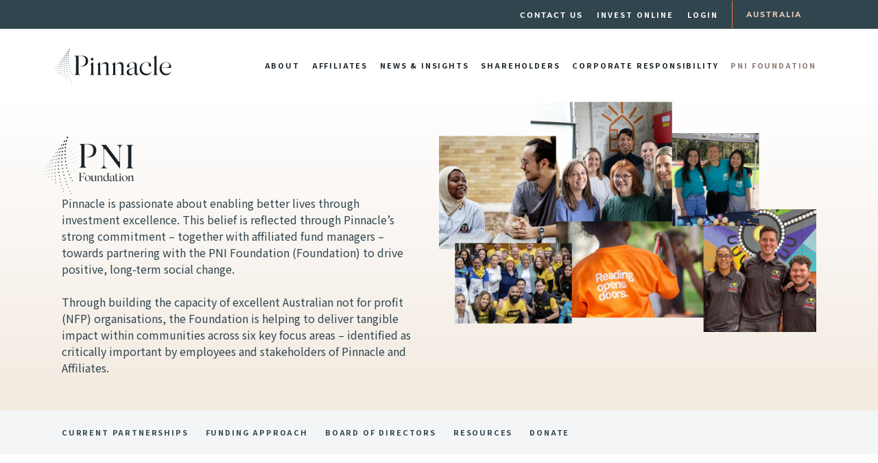

--- FILE ---
content_type: text/html; charset=UTF-8
request_url: https://pinnacleinvestment.com/pni-foundation/
body_size: 87097
content:
<!doctype html>
<html lang="en-US" class="no-js">
<head>
	<meta charset="UTF-8">
	<meta name="viewport" content="width=device-width, initial-scale=1, maximum-scale=1, user-scalable=0" /><meta name='robots' content='index, follow, max-image-preview:large, max-snippet:-1, max-video-preview:-1' />
	<style>img:is([sizes="auto" i], [sizes^="auto," i]) { contain-intrinsic-size: 3000px 1500px }</style>
	
	<!-- This site is optimized with the Yoast SEO plugin v23.4 - https://yoast.com/wordpress/plugins/seo/ -->
	<title>PNI Foundation - Pinnacle</title>
	<meta name="description" content="Pinnacle is passionate about enabling better lives through investment excellence. This belief is reflected through Pinnacle’s strong commitment – together with its affiliated fund managers – towards partnering with the PNI Foundation (Foundation) to drive positive, long term social change. Through building the capacity of excellent Australian not for profit (NFP) organisations, the Foundation is helping to deliver tangible impact within communities across five key causes – identified as critically important by employees and stakeholders of Pinnacle and Affiliates." />
	<link rel="canonical" href="https://pinnacleinvestment.com/pni-foundation/" />
	<meta property="og:locale" content="en_US" />
	<meta property="og:type" content="article" />
	<meta property="og:title" content="PNI Foundation - Pinnacle" />
	<meta property="og:description" content="Pinnacle is passionate about enabling better lives through investment excellence. This belief is reflected through Pinnacle’s strong commitment – together with its affiliated fund managers – towards partnering with the PNI Foundation (Foundation) to drive positive, long term social change. Through building the capacity of excellent Australian not for profit (NFP) organisations, the Foundation is helping to deliver tangible impact within communities across five key causes – identified as critically important by employees and stakeholders of Pinnacle and Affiliates." />
	<meta property="og:url" content="https://pinnacleinvestment.com/pni-foundation/" />
	<meta property="og:site_name" content="Pinnacle" />
	<meta property="article:modified_time" content="2025-10-15T06:57:09+00:00" />
	<meta name="twitter:card" content="summary_large_image" />
	<meta name="twitter:label1" content="Est. reading time" />
	<meta name="twitter:data1" content="23 minutes" />
	<script type="application/ld+json" class="yoast-schema-graph">{"@context":"https://schema.org","@graph":[{"@type":"WebPage","@id":"https://pinnacleinvestment.com/pni-foundation/","url":"https://pinnacleinvestment.com/pni-foundation/","name":"PNI Foundation - Pinnacle","isPartOf":{"@id":"https://pinnacleinvestment.com/#website"},"datePublished":"2024-08-01T05:01:29+00:00","dateModified":"2025-10-15T06:57:09+00:00","description":"Pinnacle is passionate about enabling better lives through investment excellence. This belief is reflected through Pinnacle’s strong commitment – together with its affiliated fund managers – towards partnering with the PNI Foundation (Foundation) to drive positive, long term social change. Through building the capacity of excellent Australian not for profit (NFP) organisations, the Foundation is helping to deliver tangible impact within communities across five key causes – identified as critically important by employees and stakeholders of Pinnacle and Affiliates.","breadcrumb":{"@id":"https://pinnacleinvestment.com/pni-foundation/#breadcrumb"},"inLanguage":"en-US","potentialAction":[{"@type":"ReadAction","target":["https://pinnacleinvestment.com/pni-foundation/"]}]},{"@type":"BreadcrumbList","@id":"https://pinnacleinvestment.com/pni-foundation/#breadcrumb","itemListElement":[{"@type":"ListItem","position":1,"name":"Home","item":"https://pinnacleinvestment.com/"},{"@type":"ListItem","position":2,"name":"PNI Foundation"}]},{"@type":"WebSite","@id":"https://pinnacleinvestment.com/#website","url":"https://pinnacleinvestment.com/","name":"Pinnacle","description":"Investment Management","potentialAction":[{"@type":"SearchAction","target":{"@type":"EntryPoint","urlTemplate":"https://pinnacleinvestment.com/?s={search_term_string}"},"query-input":{"@type":"PropertyValueSpecification","valueRequired":true,"valueName":"search_term_string"}}],"inLanguage":"en-US"}]}</script>
	<!-- / Yoast SEO plugin. -->


<link rel='dns-prefetch' href='//fonts.googleapis.com' />
<link rel="alternate" type="application/rss+xml" title="Pinnacle &raquo; Feed" href="https://pinnacleinvestment.com/feed/" />
<link rel="alternate" type="application/rss+xml" title="Pinnacle &raquo; Comments Feed" href="https://pinnacleinvestment.com/comments/feed/" />
<link rel="preload" href="https://pinnacleinvestment.com/wp-content/themes/salient/css/fonts/icomoon.woff?v=1.1" as="font" type="font/woff" crossorigin="anonymous"><style id='classic-theme-styles-inline-css' type='text/css'>
/*! This file is auto-generated */
.wp-block-button__link{color:#fff;background-color:#32373c;border-radius:9999px;box-shadow:none;text-decoration:none;padding:calc(.667em + 2px) calc(1.333em + 2px);font-size:1.125em}.wp-block-file__button{background:#32373c;color:#fff;text-decoration:none}
</style>
<link rel='stylesheet' id='pardot-css' href='https://pinnacleinvestment.com/wp-content/plugins/pardot/build/style-index.css?ver=1726711268' type='text/css' media='all' />
<style id='global-styles-inline-css' type='text/css'>
:root{--wp--preset--aspect-ratio--square: 1;--wp--preset--aspect-ratio--4-3: 4/3;--wp--preset--aspect-ratio--3-4: 3/4;--wp--preset--aspect-ratio--3-2: 3/2;--wp--preset--aspect-ratio--2-3: 2/3;--wp--preset--aspect-ratio--16-9: 16/9;--wp--preset--aspect-ratio--9-16: 9/16;--wp--preset--color--black: #000000;--wp--preset--color--cyan-bluish-gray: #abb8c3;--wp--preset--color--white: #ffffff;--wp--preset--color--pale-pink: #f78da7;--wp--preset--color--vivid-red: #cf2e2e;--wp--preset--color--luminous-vivid-orange: #ff6900;--wp--preset--color--luminous-vivid-amber: #fcb900;--wp--preset--color--light-green-cyan: #7bdcb5;--wp--preset--color--vivid-green-cyan: #00d084;--wp--preset--color--pale-cyan-blue: #8ed1fc;--wp--preset--color--vivid-cyan-blue: #0693e3;--wp--preset--color--vivid-purple: #9b51e0;--wp--preset--gradient--vivid-cyan-blue-to-vivid-purple: linear-gradient(135deg,rgba(6,147,227,1) 0%,rgb(155,81,224) 100%);--wp--preset--gradient--light-green-cyan-to-vivid-green-cyan: linear-gradient(135deg,rgb(122,220,180) 0%,rgb(0,208,130) 100%);--wp--preset--gradient--luminous-vivid-amber-to-luminous-vivid-orange: linear-gradient(135deg,rgba(252,185,0,1) 0%,rgba(255,105,0,1) 100%);--wp--preset--gradient--luminous-vivid-orange-to-vivid-red: linear-gradient(135deg,rgba(255,105,0,1) 0%,rgb(207,46,46) 100%);--wp--preset--gradient--very-light-gray-to-cyan-bluish-gray: linear-gradient(135deg,rgb(238,238,238) 0%,rgb(169,184,195) 100%);--wp--preset--gradient--cool-to-warm-spectrum: linear-gradient(135deg,rgb(74,234,220) 0%,rgb(151,120,209) 20%,rgb(207,42,186) 40%,rgb(238,44,130) 60%,rgb(251,105,98) 80%,rgb(254,248,76) 100%);--wp--preset--gradient--blush-light-purple: linear-gradient(135deg,rgb(255,206,236) 0%,rgb(152,150,240) 100%);--wp--preset--gradient--blush-bordeaux: linear-gradient(135deg,rgb(254,205,165) 0%,rgb(254,45,45) 50%,rgb(107,0,62) 100%);--wp--preset--gradient--luminous-dusk: linear-gradient(135deg,rgb(255,203,112) 0%,rgb(199,81,192) 50%,rgb(65,88,208) 100%);--wp--preset--gradient--pale-ocean: linear-gradient(135deg,rgb(255,245,203) 0%,rgb(182,227,212) 50%,rgb(51,167,181) 100%);--wp--preset--gradient--electric-grass: linear-gradient(135deg,rgb(202,248,128) 0%,rgb(113,206,126) 100%);--wp--preset--gradient--midnight: linear-gradient(135deg,rgb(2,3,129) 0%,rgb(40,116,252) 100%);--wp--preset--font-size--small: 13px;--wp--preset--font-size--medium: 20px;--wp--preset--font-size--large: 36px;--wp--preset--font-size--x-large: 42px;--wp--preset--spacing--20: 0.44rem;--wp--preset--spacing--30: 0.67rem;--wp--preset--spacing--40: 1rem;--wp--preset--spacing--50: 1.5rem;--wp--preset--spacing--60: 2.25rem;--wp--preset--spacing--70: 3.38rem;--wp--preset--spacing--80: 5.06rem;--wp--preset--shadow--natural: 6px 6px 9px rgba(0, 0, 0, 0.2);--wp--preset--shadow--deep: 12px 12px 50px rgba(0, 0, 0, 0.4);--wp--preset--shadow--sharp: 6px 6px 0px rgba(0, 0, 0, 0.2);--wp--preset--shadow--outlined: 6px 6px 0px -3px rgba(255, 255, 255, 1), 6px 6px rgba(0, 0, 0, 1);--wp--preset--shadow--crisp: 6px 6px 0px rgba(0, 0, 0, 1);}:where(.is-layout-flex){gap: 0.5em;}:where(.is-layout-grid){gap: 0.5em;}body .is-layout-flex{display: flex;}.is-layout-flex{flex-wrap: wrap;align-items: center;}.is-layout-flex > :is(*, div){margin: 0;}body .is-layout-grid{display: grid;}.is-layout-grid > :is(*, div){margin: 0;}:where(.wp-block-columns.is-layout-flex){gap: 2em;}:where(.wp-block-columns.is-layout-grid){gap: 2em;}:where(.wp-block-post-template.is-layout-flex){gap: 1.25em;}:where(.wp-block-post-template.is-layout-grid){gap: 1.25em;}.has-black-color{color: var(--wp--preset--color--black) !important;}.has-cyan-bluish-gray-color{color: var(--wp--preset--color--cyan-bluish-gray) !important;}.has-white-color{color: var(--wp--preset--color--white) !important;}.has-pale-pink-color{color: var(--wp--preset--color--pale-pink) !important;}.has-vivid-red-color{color: var(--wp--preset--color--vivid-red) !important;}.has-luminous-vivid-orange-color{color: var(--wp--preset--color--luminous-vivid-orange) !important;}.has-luminous-vivid-amber-color{color: var(--wp--preset--color--luminous-vivid-amber) !important;}.has-light-green-cyan-color{color: var(--wp--preset--color--light-green-cyan) !important;}.has-vivid-green-cyan-color{color: var(--wp--preset--color--vivid-green-cyan) !important;}.has-pale-cyan-blue-color{color: var(--wp--preset--color--pale-cyan-blue) !important;}.has-vivid-cyan-blue-color{color: var(--wp--preset--color--vivid-cyan-blue) !important;}.has-vivid-purple-color{color: var(--wp--preset--color--vivid-purple) !important;}.has-black-background-color{background-color: var(--wp--preset--color--black) !important;}.has-cyan-bluish-gray-background-color{background-color: var(--wp--preset--color--cyan-bluish-gray) !important;}.has-white-background-color{background-color: var(--wp--preset--color--white) !important;}.has-pale-pink-background-color{background-color: var(--wp--preset--color--pale-pink) !important;}.has-vivid-red-background-color{background-color: var(--wp--preset--color--vivid-red) !important;}.has-luminous-vivid-orange-background-color{background-color: var(--wp--preset--color--luminous-vivid-orange) !important;}.has-luminous-vivid-amber-background-color{background-color: var(--wp--preset--color--luminous-vivid-amber) !important;}.has-light-green-cyan-background-color{background-color: var(--wp--preset--color--light-green-cyan) !important;}.has-vivid-green-cyan-background-color{background-color: var(--wp--preset--color--vivid-green-cyan) !important;}.has-pale-cyan-blue-background-color{background-color: var(--wp--preset--color--pale-cyan-blue) !important;}.has-vivid-cyan-blue-background-color{background-color: var(--wp--preset--color--vivid-cyan-blue) !important;}.has-vivid-purple-background-color{background-color: var(--wp--preset--color--vivid-purple) !important;}.has-black-border-color{border-color: var(--wp--preset--color--black) !important;}.has-cyan-bluish-gray-border-color{border-color: var(--wp--preset--color--cyan-bluish-gray) !important;}.has-white-border-color{border-color: var(--wp--preset--color--white) !important;}.has-pale-pink-border-color{border-color: var(--wp--preset--color--pale-pink) !important;}.has-vivid-red-border-color{border-color: var(--wp--preset--color--vivid-red) !important;}.has-luminous-vivid-orange-border-color{border-color: var(--wp--preset--color--luminous-vivid-orange) !important;}.has-luminous-vivid-amber-border-color{border-color: var(--wp--preset--color--luminous-vivid-amber) !important;}.has-light-green-cyan-border-color{border-color: var(--wp--preset--color--light-green-cyan) !important;}.has-vivid-green-cyan-border-color{border-color: var(--wp--preset--color--vivid-green-cyan) !important;}.has-pale-cyan-blue-border-color{border-color: var(--wp--preset--color--pale-cyan-blue) !important;}.has-vivid-cyan-blue-border-color{border-color: var(--wp--preset--color--vivid-cyan-blue) !important;}.has-vivid-purple-border-color{border-color: var(--wp--preset--color--vivid-purple) !important;}.has-vivid-cyan-blue-to-vivid-purple-gradient-background{background: var(--wp--preset--gradient--vivid-cyan-blue-to-vivid-purple) !important;}.has-light-green-cyan-to-vivid-green-cyan-gradient-background{background: var(--wp--preset--gradient--light-green-cyan-to-vivid-green-cyan) !important;}.has-luminous-vivid-amber-to-luminous-vivid-orange-gradient-background{background: var(--wp--preset--gradient--luminous-vivid-amber-to-luminous-vivid-orange) !important;}.has-luminous-vivid-orange-to-vivid-red-gradient-background{background: var(--wp--preset--gradient--luminous-vivid-orange-to-vivid-red) !important;}.has-very-light-gray-to-cyan-bluish-gray-gradient-background{background: var(--wp--preset--gradient--very-light-gray-to-cyan-bluish-gray) !important;}.has-cool-to-warm-spectrum-gradient-background{background: var(--wp--preset--gradient--cool-to-warm-spectrum) !important;}.has-blush-light-purple-gradient-background{background: var(--wp--preset--gradient--blush-light-purple) !important;}.has-blush-bordeaux-gradient-background{background: var(--wp--preset--gradient--blush-bordeaux) !important;}.has-luminous-dusk-gradient-background{background: var(--wp--preset--gradient--luminous-dusk) !important;}.has-pale-ocean-gradient-background{background: var(--wp--preset--gradient--pale-ocean) !important;}.has-electric-grass-gradient-background{background: var(--wp--preset--gradient--electric-grass) !important;}.has-midnight-gradient-background{background: var(--wp--preset--gradient--midnight) !important;}.has-small-font-size{font-size: var(--wp--preset--font-size--small) !important;}.has-medium-font-size{font-size: var(--wp--preset--font-size--medium) !important;}.has-large-font-size{font-size: var(--wp--preset--font-size--large) !important;}.has-x-large-font-size{font-size: var(--wp--preset--font-size--x-large) !important;}
:where(.wp-block-post-template.is-layout-flex){gap: 1.25em;}:where(.wp-block-post-template.is-layout-grid){gap: 1.25em;}
:where(.wp-block-columns.is-layout-flex){gap: 2em;}:where(.wp-block-columns.is-layout-grid){gap: 2em;}
:root :where(.wp-block-pullquote){font-size: 1.5em;line-height: 1.6;}
</style>
<link rel='stylesheet' id='allow-webp-image-css' href='https://pinnacleinvestment.com/wp-content/plugins/allow-webp-image/public/css/allow-webp-image-public.css?ver=1.0.1' type='text/css' media='all' />
<link rel='stylesheet' id='contact-form-7-css' href='https://pinnacleinvestment.com/wp-content/plugins/contact-form-7/includes/css/styles.css?ver=5.9.8' type='text/css' media='all' />
<link rel='stylesheet' id='salient-social-css' href='https://pinnacleinvestment.com/wp-content/plugins/salient-social/css/style.css?ver=1.2' type='text/css' media='all' />
<style id='salient-social-inline-css' type='text/css'>

  .sharing-default-minimal .nectar-love.loved,
  body .nectar-social[data-color-override="override"].fixed > a:before, 
  body .nectar-social[data-color-override="override"].fixed .nectar-social-inner a,
  .sharing-default-minimal .nectar-social[data-color-override="override"] .nectar-social-inner a:hover {
    background-color: #dd3333;
  }
  .nectar-social.hover .nectar-love.loved,
  .nectar-social.hover > .nectar-love-button a:hover,
  .nectar-social[data-color-override="override"].hover > div a:hover,
  #single-below-header .nectar-social[data-color-override="override"].hover > div a:hover,
  .nectar-social[data-color-override="override"].hover .share-btn:hover,
  .sharing-default-minimal .nectar-social[data-color-override="override"] .nectar-social-inner a {
    border-color: #dd3333;
  }
  #single-below-header .nectar-social.hover .nectar-love.loved i,
  #single-below-header .nectar-social.hover[data-color-override="override"] a:hover,
  #single-below-header .nectar-social.hover[data-color-override="override"] a:hover i,
  #single-below-header .nectar-social.hover .nectar-love-button a:hover i,
  .nectar-love:hover i,
  .hover .nectar-love:hover .total_loves,
  .nectar-love.loved i,
  .nectar-social.hover .nectar-love.loved .total_loves,
  .nectar-social.hover .share-btn:hover, 
  .nectar-social[data-color-override="override"].hover .nectar-social-inner a:hover,
  .nectar-social[data-color-override="override"].hover > div:hover span,
  .sharing-default-minimal .nectar-social[data-color-override="override"] .nectar-social-inner a:not(:hover) i,
  .sharing-default-minimal .nectar-social[data-color-override="override"] .nectar-social-inner a:not(:hover) {
    color: #dd3333;
  }
</style>
<style id='highcharts-custom-styles-inline-css' type='text/css'>

    div[class^='highstock_'],
    .highcharts-root,
    .highcharts-container {
        overflow: visible !important;
    }
</style>
<link rel='stylesheet' id='font-awesome-css' href='https://pinnacleinvestment.com/wp-content/themes/salient/css/font-awesome.min.css?ver=4.7.1' type='text/css' media='all' />
<link rel='stylesheet' id='salient-grid-system-css' href='https://pinnacleinvestment.com/wp-content/themes/salient/css/grid-system.css?ver=13.0.3' type='text/css' media='all' />
<link rel='stylesheet' id='main-styles-css' href='https://pinnacleinvestment.com/wp-content/themes/salient/css/style.css?ver=13.0.3' type='text/css' media='all' />
<style id='main-styles-inline-css' type='text/css'>
html body[data-header-resize="1"] .container-wrap, html body[data-header-format="left-header"][data-header-resize="0"] .container-wrap, html body[data-header-resize="0"] .container-wrap, body[data-header-format="left-header"][data-header-resize="0"] .container-wrap { padding-top: 0; } .main-content > .row > #breadcrumbs.yoast { padding: 20px 0; }
</style>
<link rel='stylesheet' id='nectar-header-secondary-nav-css' href='https://pinnacleinvestment.com/wp-content/themes/salient/css/header/header-secondary-nav.css?ver=13.0.3' type='text/css' media='all' />
<link rel='stylesheet' id='nectar-element-page-submenu-css' href='https://pinnacleinvestment.com/wp-content/themes/salient/css/elements/element-page-submenu.css?ver=13.0.3' type='text/css' media='all' />
<link rel='stylesheet' id='nectar_default_font_open_sans-css' href='https://fonts.googleapis.com/css?family=Open+Sans%3A300%2C400%2C600%2C700&#038;subset=latin%2Clatin-ext&#038;display=swap' type='text/css' media='all' />
<link rel='stylesheet' id='responsive-css' href='https://pinnacleinvestment.com/wp-content/themes/salient/css/responsive.css?ver=13.0.3' type='text/css' media='all' />
<link rel='stylesheet' id='skin-material-css' href='https://pinnacleinvestment.com/wp-content/themes/salient/css/skin-material.css?ver=13.0.3' type='text/css' media='all' />
<link rel='stylesheet' id='salient-wp-menu-dynamic-css' href='https://pinnacleinvestment.com/wp-content/uploads/salient/menu-dynamic.css?ver=58090' type='text/css' media='all' />
<link rel='stylesheet' id='js_composer_front-css' href='https://pinnacleinvestment.com/wp-content/plugins/js_composer_salient/assets/css/js_composer.min.css?ver=6.6.0' type='text/css' media='all' />
<link rel='stylesheet' id='dynamic-css-css' href='https://pinnacleinvestment.com/wp-content/themes/salient/css/salient-dynamic-styles.css?ver=91983' type='text/css' media='all' />
<style id='dynamic-css-inline-css' type='text/css'>
@media only screen and (min-width:1000px){body #ajax-content-wrap.no-scroll{min-height:calc(100vh - 148px);height:calc(100vh - 148px)!important;}}@media only screen and (min-width:1000px){#page-header-wrap.fullscreen-header,#page-header-wrap.fullscreen-header #page-header-bg,html:not(.nectar-box-roll-loaded) .nectar-box-roll > #page-header-bg.fullscreen-header,.nectar_fullscreen_zoom_recent_projects,#nectar_fullscreen_rows:not(.afterLoaded) > div{height:calc(100vh - 147px);}.wpb_row.vc_row-o-full-height.top-level,.wpb_row.vc_row-o-full-height.top-level > .col.span_12{min-height:calc(100vh - 147px);}html:not(.nectar-box-roll-loaded) .nectar-box-roll > #page-header-bg.fullscreen-header{top:148px;}.nectar-slider-wrap[data-fullscreen="true"]:not(.loaded),.nectar-slider-wrap[data-fullscreen="true"]:not(.loaded) .swiper-container{height:calc(100vh - 146px)!important;}.admin-bar .nectar-slider-wrap[data-fullscreen="true"]:not(.loaded),.admin-bar .nectar-slider-wrap[data-fullscreen="true"]:not(.loaded) .swiper-container{height:calc(100vh - 146px - 32px)!important;}}@media only screen and (max-width:999px){.vc_row.bottom_padding_tablet_30px{padding-bottom:30px!important;}}@media only screen and (max-width:999px){.vc_row.top_padding_tablet_0px{padding-top:0!important;}}@media only screen and (max-width:999px){.vc_row.top_padding_tablet_40px{padding-top:40px!important;}}@media only screen and (max-width:999px){.vc_row.bottom_padding_tablet_40px{padding-bottom:40px!important;}}@media only screen and (max-width:999px){.vc_row.top_padding_tablet_20px{padding-top:20px!important;}}@media only screen and (max-width:999px){.vc_row.bottom_padding_tablet_20px{padding-bottom:20px!important;}}#ajax-content-wrap .vc_row.inner_row.right_padding_40px .row_col_wrap_12_inner{padding-right:40px;}@media only screen and (max-width:999px){#ajax-content-wrap .vc_row.inner_row.right_padding_tablet_0px .row_col_wrap_12_inner{padding-right:0!important;}}@media only screen and (max-width:999px){.vc_row.inner_row.top_padding_tablet_40px{padding-top:40px!important;}}#ajax-content-wrap .vc_row.inner_row.left_padding_0px .row_col_wrap_12_inner{padding-left:0;}#ajax-content-wrap .vc_row.inner_row.right_padding_2pct .row_col_wrap_12_inner{padding-right:2%;}@media only screen and (max-width:999px){#ajax-content-wrap .vc_row.inner_row.left_padding_tablet_0px .row_col_wrap_12_inner{padding-left:0!important;}}#ajax-content-wrap .vc_row.inner_row.left_padding_2pct .row_col_wrap_12_inner{padding-left:2%;}.wpb_column.el_spacing_0px > .vc_column-inner > .wpb_wrapper > div{margin-bottom:0;}.wpb_column.child_column.left_margin_-30px{margin-left:-30px!important;}@media only screen and (max-width:999px){.wpb_column.child_column.top_margin_tablet_-30px{margin-top:-30px!important;}}@media only screen and (max-width:999px){.wpb_column.child_column.bottom_margin_tablet_-10px{margin-bottom:-10px!important;}}@media only screen and (max-width:999px){.wpb_row .wpb_column.child_column.padding-2-percent_tablet > .vc_column-inner{padding:calc(999px * 0.02);}}.img-with-aniamtion-wrap[data-border-radius="none"] .img-with-animation,.img-with-aniamtion-wrap[data-border-radius="none"] .hover-wrap{border-radius:none;}@media only screen and (max-width:999px){.img-with-aniamtion-wrap.margin_right_tablet_0px{margin-right:0!important;}}@media only screen and (max-width:999px){.img-with-aniamtion-wrap.margin_left_tablet_0px{margin-left:0!important;}}.img-with-aniamtion-wrap[data-max-width="165%"] .inner{width:165%;display:block;}.img-with-aniamtion-wrap[data-max-width="165%"] img{max-width:100%;width:auto;}.img-with-aniamtion-wrap[data-max-width="165%"][data-shadow*="depth"] img{max-width:none;width:100%;}.right.img-with-aniamtion-wrap[data-max-width="165%"] img{display:block;}.img-with-aniamtion-wrap.right[data-max-width="165%"] .inner{margin-left:-65%;}@media only screen and (max-width :999px){.img-with-aniamtion-wrap[data-max-width="165%"] .inner{max-width:100%;}.img-with-animation[data-max-width="165%"]{max-width:100%;margin-left:0;}}.img-with-aniamtion-wrap.custom-width-120px .inner{max-width:120px;}@media only screen and (max-width:999px){.divider-wrap.height_tablet_20px > .divider{height:20px!important;}}@media only screen and (max-width:999px){.divider-wrap.height_tablet_15px > .divider{height:15px!important;}}.nectar-button.small{border-radius:2px 2px 2px 2px;font-size:12px;padding:8px 14px;color:#FFF;box-shadow:0 -1px rgba(0,0,0,0.1) inset;}.nectar-button.small.see-through,.nectar-button.small.see-through-2,.nectar-button.small.see-through-3{padding-top:6px;padding-bottom:6px}.nectar-button.small i{font-size:16px;line-height:16px;right:26px}.nectar-button.small i.icon-button-arrow{font-size:16px}.nectar-button.has-icon.small,.nectar-button.tilt.has-icon.small{padding-left:33px;padding-right:33px}.nectar-button.has-icon.small:hover span,.nectar-button.tilt.small.has-icon span,body.material .nectar-button.has-icon.small span{-webkit-transform:translateX(-14px);transform:translateX(-14px)}.nectar-button.small.has-icon:hover i,.nectar-button.small.tilt.has-icon i,body.material .nectar-button.small.has-icon i{-webkit-transform:translateX(10px);transform:translateX(10px);}body.material .nectar-button.small i{font-size:14px;}body.material[data-button-style^="rounded"] .nectar-button.small i{font-size:12px;}@media only screen and (max-width:690px){.divider-wrap.height_phone_20px > .divider{height:20px!important;}}@media only screen and (max-width:690px){.vc_row.top_padding_phone_20px{padding-top:20px!important;}}@media only screen and (max-width:690px){.vc_row.inner_row.top_padding_phone_40px{padding-top:40px!important;}}@media only screen and (max-width:690px){.vc_row.top_padding_phone_40px{padding-top:40px!important;}}@media only screen and (max-width:690px){.vc_row.bottom_padding_phone_40px{padding-bottom:40px!important;}}@media only screen and (max-width:690px){.vc_row.top_padding_phone_0px{padding-top:0!important;}}@media only screen and (max-width:690px){#ajax-content-wrap .vc_row.inner_row.left_padding_phone_0px .row_col_wrap_12_inner{padding-left:0!important;}}@media only screen and (max-width:690px){.img-with-aniamtion-wrap.margin_right_phone_0px{margin-right:0!important;}}@media only screen and (max-width:690px){.img-with-aniamtion-wrap.margin_left_phone_0px{margin-left:0!important;}}@media only screen and (max-width:690px){.vc_row.bottom_padding_phone_30px{padding-bottom:30px!important;}}@media only screen and (max-width:690px){.wpb_column.top_margin_phone_5pct{margin-top:5%!important;}}@media only screen and (max-width:690px){.wpb_column.child_column.top_margin_phone_10pct{margin-top:10%!important;}}@media only screen and (max-width:690px){.vc_row.bottom_padding_phone_20px{padding-bottom:20px!important;}}@media only screen and (max-width:690px){.divider-wrap.height_phone_10px > .divider{height:10px!important;}}@media only screen and (max-width:690px){.wpb_row .wpb_column.child_column.padding-2-percent_phone > .vc_column-inner{padding:calc(690px * 0.02);}}@media only screen and (max-width:690px){#ajax-content-wrap .vc_row.inner_row.right_padding_phone_0px .row_col_wrap_12_inner{padding-right:0!important;}}.screen-reader-text,.nectar-skip-to-content:not(:focus){border:0;clip:rect(1px,1px,1px,1px);clip-path:inset(50%);height:1px;margin:-1px;overflow:hidden;padding:0;position:absolute!important;width:1px;word-wrap:normal!important;}
@font-face {
    font-family: 'Muli Regular';
    src: url("/wp-content/themes/Pinnacle/fonts/Muli-Regular.ttf") format("truetype");
    font-style: normal;
}

@font-face {
    font-family: 'Muli Light';
    src: url("/wp-content/themes/Pinnacle/fonts/Muli-Light.ttf") format("truetype");
    font-style: normal;
}

@font-face {
    font-family: 'Muli Extra Light';
    src: url("/wp-content/themes/Pinnacle/fonts/Muli-ExtraLight.ttf") format("truetype");
    font-style: normal;
}

@font-face {
    font-family: 'Muli Bold';
    src: url("/wp-content/themes/Pinnacle/fonts/Muli-Bold.ttf") format("truetype");
    font-style: normal;
}

@font-face {
    font-family: 'Muli Extra Bold';
    src: url("/wp-content/themes/Pinnacle/fonts/Muli-ExtraBold.ttf") format("truetype");
    font-style: normal;
}



/* Fund all css */

.nectar_flex_lists {
    display: flex;
    flex-wrap: wrap;
    background-color: #F9F9F9;
    padding: 10px;
    margin: 12px 0 !important;
    min-height: 70px;
}

.nectar_flex_lists h5 {
	margin: 0;
	text-transform: capitalize !important;
	font-weight: 400 !important;
	font-size: 16px !important;
}

.nectar_flex_lists .nectar-icon-link img {
	margin: 0;
	vertical-align: bottom;
	transition: all 0.2s;
}

.nectar_flex_lists .nectar-icon-link:hover img {
	transform: scale(1.20);
}

.nectar_flex_lists div {
	align-self: center;
	padding: 0 10px;
}

.nectar_flex_lists .nectar_regular_post.nectar_post_name {
	width: calc(100% - 160px);
}

.nectar_flex_lists div.nectar_flex_icons {
	display: flex;
    flex-wrap: wrap;
    justify-content: flex-end;
	width: 160px;
	padding: 0;
}


#loadMore {
    padding: 10px;
    text-align: center;
    background-color: #33739E;
    color: #fff;
    border-width: 0 1px 1px 0;
    border-style: solid;
    border-color: #fff;
    box-shadow: 0 1px 1px #ccc;
    transition: all 600ms ease-in-out;
    -webkit-transition: all 600ms ease-in-out;
    -moz-transition: all 600ms ease-in-out;
    -o-transition: all 600ms ease-in-out;
}
#loadMore:hover {
    background-color: #fff;
    color: #33739E;
}



@media only screen and (min-width: 1080px){
    #slide-out-widget-area .menuwrapper{
    text-align:right;
}
}

#fund-financial-statements .vc_custom_heading,#marcus
{  
    margin-top: 15px !important;
    margin-right: 20px !important;
    margin-bottom: 15px !important;
    margin-left: 20px;
    padding-top: 0px !important;
    padding-bottom: 0px !important;
    
}
#fund-financial-statements h2{ margin-left: 0px !important;}

#popmake-13670 p {
    padding-bottom: 10px;
}
.pum-theme-13674 .pum-container, .pum-theme-bottem-alert .pum-container {
    padding: 30px 14.5%!important;
}



</style>
<link rel='stylesheet' id='salient-child-style-css' href='https://pinnacleinvestment.com/wp-content/themes/Pinnacle/style.css?ver=13.0.3' type='text/css' media='all' />
<link rel='stylesheet' id='redux-google-fonts-salient_redux-css' href='https://fonts.googleapis.com/css?family=Noto+Sans+JP%3A700%2C500%2C400%2C300%7CNanum+Myeongjo%3A400%2C700%7CWork+Sans%3A700&#038;display=swap&#038;ver=1737083467' type='text/css' media='all' />
<script type="text/javascript" src="https://pinnacleinvestment.com/wp-includes/js/jquery/jquery.min.js?ver=3.7.1" id="jquery-core-js"></script>
<script type="text/javascript" src="https://pinnacleinvestment.com/wp-includes/js/jquery/jquery-migrate.min.js?ver=3.4.1" id="jquery-migrate-js"></script>
<script type="text/javascript" src="https://pinnacleinvestment.com/wp-content/plugins/allow-webp-image/public/js/allow-webp-image-public.js?ver=1.0.1" id="allow-webp-image-js"></script>
<link rel="https://api.w.org/" href="https://pinnacleinvestment.com/wp-json/" /><link rel="alternate" title="JSON" type="application/json" href="https://pinnacleinvestment.com/wp-json/wp/v2/pages/12478" /><link rel="EditURI" type="application/rsd+xml" title="RSD" href="https://pinnacleinvestment.com/xmlrpc.php?rsd" />
<meta name="generator" content="WordPress 6.8.3" />
<link rel='shortlink' href='https://pinnacleinvestment.com/?p=12478' />
<link rel="alternate" title="oEmbed (JSON)" type="application/json+oembed" href="https://pinnacleinvestment.com/wp-json/oembed/1.0/embed?url=https%3A%2F%2Fpinnacleinvestment.com%2Fpni-foundation%2F" />
<link rel="alternate" title="oEmbed (XML)" type="text/xml+oembed" href="https://pinnacleinvestment.com/wp-json/oembed/1.0/embed?url=https%3A%2F%2Fpinnacleinvestment.com%2Fpni-foundation%2F&#038;format=xml" />
<!-- start Simple Custom CSS and JS -->
<script type="text/javascript">
jQuery(document).ready(function() {
    jQuery(".c_class_gbp").addClass('hide');
           jQuery(".i_class_eur").addClass('hide');
           jQuery(".i_class_gbp").addClass('hide');
            jQuery(".i_class_usd").addClass('hide');
            jQuery(".r_class_gbp").removeClass('hide');


            jQuery(".c_class_eur").addClass('hide');
           jQuery(".c_class_gbp_dis").addClass('hide');
           jQuery(".c_class_nok_hed").addClass('hide');
            jQuery(".c_class_nok_unhed").addClass('hide');
            jQuery(".c_class_usd").addClass('hide');
            jQuery(".c_class_usd_dis").addClass('hide');
            jQuery(".r_class_eur").addClass('hide');
            jQuery(".r_class_usd").addClass('hide');
            jQuery(".c_class_gbp_dis_select").addClass('hide');
	jQuery(".cnr_class_usd").addClass('hide');
	 jQuery(".c_class_gbp_hedged").addClass('hide');

            jQuery(".unit_prices").addClass('hide');




   jQuery('#fund_class').change(function() {
       var selectedValue = jQuery(this).val();
       if (selectedValue === 'c_class_gbp') {
        jQuery(".c_class_gbp").removeClass('hide');
        jQuery(".i_class_eur").addClass('hide');
        jQuery(".i_class_gbp").addClass('hide');
         jQuery(".i_class_usd").addClass('hide');
         jQuery(".r_class_gbp").addClass('hide');


         jQuery(".c_class_eur").addClass('hide');
        jQuery(".c_class_gbp_dis").addClass('hide');
        jQuery(".c_class_nok_hed").addClass('hide');
         jQuery(".c_class_nok_unhed").addClass('hide');
         jQuery(".c_class_usd").addClass('hide');
         jQuery(".c_class_usd_dis").addClass('hide');
         jQuery(".r_class_eur").addClass('hide');
         jQuery(".r_class_usd").addClass('hide');
         jQuery(".c_class_gbp_dis_select").addClass('hide');
		   jQuery(".cnr_class_usd").addClass('hide');
		    jQuery(".c_class_gbp_hedged").addClass('hide');

         jQuery(".unit_prices").removeClass('hide');
             
       } else if (selectedValue === 'i_class_eur') {
        jQuery(".c_class_gbp").addClass('hide');
        jQuery(".i_class_eur").removeClass('hide');
        jQuery(".i_class_gbp").addClass('hide');
         jQuery(".i_class_usd").addClass('hide');
         jQuery(".r_class_gbp").addClass('hide');


         jQuery(".c_class_eur").addClass('hide');
        jQuery(".c_class_gbp_dis").addClass('hide');
        jQuery(".c_class_nok_hed").addClass('hide');
         jQuery(".c_class_nok_unhed").addClass('hide');
         jQuery(".c_class_usd").addClass('hide');
         jQuery(".c_class_usd_dis").addClass('hide');
         jQuery(".r_class_eur").addClass('hide');
         jQuery(".r_class_usd").addClass('hide');
         jQuery(".c_class_gbp_dis_select").addClass('hide');
		   jQuery(".cnr_class_usd").addClass('hide');
		    jQuery(".c_class_gbp_hedged").addClass('hide');

         jQuery(".unit_prices").removeClass('hide');

       } else if (selectedValue === 'i_class_gbp') {
        jQuery(".c_class_gbp").addClass('hide');
        jQuery(".i_class_eur").addClass('hide');
        jQuery(".i_class_gbp").removeClass('hide');
         jQuery(".i_class_usd").addClass('hide');
         jQuery(".r_class_gbp").addClass('hide');


         jQuery(".c_class_eur").addClass('hide');
        jQuery(".c_class_gbp_dis").addClass('hide');
        jQuery(".c_class_nok_hed").addClass('hide');
         jQuery(".c_class_nok_unhed").addClass('hide');
         jQuery(".c_class_usd").addClass('hide');
         jQuery(".c_class_usd_dis").addClass('hide');
         jQuery(".r_class_eur").addClass('hide');
         jQuery(".r_class_usd").addClass('hide');
         jQuery(".c_class_gbp_dis_select").addClass('hide');
		   jQuery(".cnr_class_usd").addClass('hide');
		    jQuery(".c_class_gbp_hedged").addClass('hide');

         jQuery(".unit_prices").removeClass('hide');

       } else if (selectedValue === 'i_class_usd') {
        jQuery(".c_class_gbp").addClass('hide');
        jQuery(".i_class_eur").addClass('hide');
        jQuery(".i_class_gbp").addClass('hide');
         jQuery(".i_class_usd").removeClass('hide');
         jQuery(".r_class_gbp").addClass('hide');


         jQuery(".c_class_eur").addClass('hide');
        jQuery(".c_class_gbp_dis").addClass('hide');
        jQuery(".c_class_nok_hed").addClass('hide');
         jQuery(".c_class_nok_unhed").addClass('hide');
         jQuery(".c_class_usd").addClass('hide');
         jQuery(".c_class_usd_dis").addClass('hide');
         jQuery(".r_class_eur").addClass('hide');
         jQuery(".r_class_usd").addClass('hide');
         jQuery(".c_class_gbp_dis_select").addClass('hide');
		   jQuery(".cnr_class_usd").addClass('hide');
		    jQuery(".c_class_gbp_hedged").addClass('hide');

         jQuery(".unit_prices").removeClass('hide');
       }
       else if (selectedValue === 'r_class_gbp') {
        jQuery(".c_class_gbp").addClass('hide');
        jQuery(".i_class_eur").addClass('hide');
        jQuery(".i_class_gbp").addClass('hide');
         jQuery(".i_class_usd").addClass('hide');
         jQuery(".r_class_gbp").removeClass('hide');


         jQuery(".c_class_eur").addClass('hide');
        jQuery(".c_class_gbp_dis").addClass('hide');
        jQuery(".c_class_nok_hed").addClass('hide');
         jQuery(".c_class_nok_unhed").addClass('hide');
         jQuery(".c_class_usd").addClass('hide');
         jQuery(".c_class_usd_dis").addClass('hide');
         jQuery(".r_class_eur").addClass('hide');
         jQuery(".r_class_usd").addClass('hide');
         jQuery(".c_class_gbp_dis_select").addClass('hide');
		   jQuery(".cnr_class_usd").addClass('hide');
		    jQuery(".c_class_gbp_hedged").addClass('hide');

         jQuery(".unit_prices").removeClass('hide');
       }

       else if (selectedValue === 'c_class_eur') {
        jQuery(".c_class_gbp").addClass('hide');
        jQuery(".i_class_eur").addClass('hide');
        jQuery(".i_class_gbp").addClass('hide');
         jQuery(".i_class_usd").addClass('hide');
         jQuery(".r_class_gbp").addClass('hide');


         jQuery(".c_class_eur").removeClass('hide');
        jQuery(".c_class_gbp_dis").addClass('hide');
        jQuery(".c_class_nok_hed").addClass('hide');
         jQuery(".c_class_nok_unhed").addClass('hide');
         jQuery(".c_class_usd").addClass('hide');
         jQuery(".c_class_usd_dis").addClass('hide');
         jQuery(".r_class_eur").addClass('hide');
         jQuery(".r_class_usd").addClass('hide');
         jQuery(".c_class_gbp_dis_select").addClass('hide');
		   jQuery(".cnr_class_usd").addClass('hide');
		    jQuery(".c_class_gbp_hedged").addClass('hide');

         jQuery(".unit_prices").addClass('hide');
       }

       else if (selectedValue === 'c_class_gbp_dis') {
        jQuery(".c_class_gbp").addClass('hide');
        jQuery(".i_class_eur").addClass('hide');
        jQuery(".i_class_gbp").addClass('hide');
         jQuery(".i_class_usd").addClass('hide');
         jQuery(".r_class_gbp").addClass('hide');


         jQuery(".c_class_eur").addClass('hide');
        jQuery(".c_class_gbp_dis").removeClass('hide');
        jQuery(".c_class_nok_hed").addClass('hide');
         jQuery(".c_class_nok_unhed").addClass('hide');
         jQuery(".c_class_usd").addClass('hide');
         jQuery(".c_class_usd_dis").addClass('hide');
         jQuery(".r_class_eur").addClass('hide');
         jQuery(".r_class_usd").addClass('hide');
         jQuery(".c_class_gbp_dis_select").addClass('hide');
		   jQuery(".cnr_class_usd").addClass('hide');
		    jQuery(".c_class_gbp_hedged").addClass('hide');

         jQuery(".unit_prices").addClass('hide');
       }

       else if (selectedValue === 'c_class_nok_hed') {
        jQuery(".c_class_gbp").addClass('hide');
        jQuery(".i_class_eur").addClass('hide');
        jQuery(".i_class_gbp").addClass('hide');
         jQuery(".i_class_usd").addClass('hide');
         jQuery(".r_class_gbp").addClass('hide');


         jQuery(".c_class_eur").addClass('hide');
        jQuery(".c_class_gbp_dis").addClass('hide');
        jQuery(".c_class_nok_hed").removeClass('hide');
         jQuery(".c_class_nok_unhed").addClass('hide');
         jQuery(".c_class_usd").addClass('hide');
         jQuery(".c_class_usd_dis").addClass('hide');
         jQuery(".r_class_eur").addClass('hide');
         jQuery(".r_class_usd").addClass('hide');
         jQuery(".c_class_gbp_dis_select").addClass('hide');
		   jQuery(".cnr_class_usd").addClass('hide');
		    jQuery(".c_class_gbp_hedged").addClass('hide');

         jQuery(".unit_prices").addClass('hide');
       }

       else if (selectedValue === 'c_class_nok_unhed') {
        jQuery(".c_class_gbp").addClass('hide');
        jQuery(".i_class_eur").addClass('hide');
        jQuery(".i_class_gbp").addClass('hide');
         jQuery(".i_class_usd").addClass('hide');
         jQuery(".r_class_gbp").addClass('hide');


         jQuery(".c_class_eur").addClass('hide');
        jQuery(".c_class_gbp_dis").addClass('hide');
        jQuery(".c_class_nok_hed").addClass('hide');
         jQuery(".c_class_nok_unhed").removeClass('hide');
         jQuery(".c_class_usd").addClass('hide');
         jQuery(".c_class_usd_dis").addClass('hide');
         jQuery(".r_class_eur").addClass('hide');
         jQuery(".r_class_usd").addClass('hide');
         jQuery(".c_class_gbp_dis_select").addClass('hide');
		   jQuery(".cnr_class_usd").addClass('hide');
		    jQuery(".c_class_gbp_hedged").addClass('hide');

         jQuery(".unit_prices").addClass('hide');
       }
       else if (selectedValue === 'cnr_class_usd') {
        jQuery(".c_class_gbp").addClass('hide');
        jQuery(".i_class_eur").addClass('hide');
        jQuery(".i_class_gbp").addClass('hide');
         jQuery(".i_class_usd").addClass('hide');
         jQuery(".r_class_gbp").addClass('hide');


         jQuery(".c_class_eur").addClass('hide');
        jQuery(".c_class_gbp_dis").addClass('hide');
        jQuery(".c_class_nok_hed").addClass('hide');
	   jQuery(".cnr_class_usd").removeClass('hide');
         jQuery(".c_class_nok_unhed").addClass('hide');
         jQuery(".c_class_usd").addClass('hide');
         jQuery(".c_class_usd_dis").addClass('hide');
         jQuery(".r_class_eur").addClass('hide');
         jQuery(".r_class_usd").addClass('hide');
         jQuery(".c_class_gbp_dis_select").addClass('hide');
		    jQuery(".c_class_gbp_hedged").addClass('hide');

         jQuery(".unit_prices").addClass('hide');
       }
	   
	   
       else if (selectedValue === 'c_class_usd') {
        jQuery(".c_class_gbp").addClass('hide');
        jQuery(".i_class_eur").addClass('hide');
        jQuery(".i_class_gbp").addClass('hide');
         jQuery(".i_class_usd").addClass('hide');
         jQuery(".r_class_gbp").addClass('hide');


         jQuery(".c_class_eur").addClass('hide');
        jQuery(".c_class_gbp_dis").addClass('hide');
        jQuery(".c_class_nok_hed").addClass('hide');
         jQuery(".c_class_nok_unhed").addClass('hide');
         jQuery(".c_class_usd").removeClass('hide');
         jQuery(".c_class_usd_dis").addClass('hide');
         jQuery(".r_class_eur").addClass('hide');
         jQuery(".r_class_usd").addClass('hide');
         jQuery(".c_class_gbp_dis_select").addClass('hide');
		   jQuery(".cnr_class_usd").addClass('hide');
		    jQuery(".c_class_gbp_hedged").addClass('hide');

         jQuery(".unit_prices").addClass('hide');
       }

       else if (selectedValue === 'c_class_usd_dis') {
        jQuery(".c_class_gbp").addClass('hide');
        jQuery(".i_class_eur").addClass('hide');
        jQuery(".i_class_gbp").addClass('hide');
         jQuery(".i_class_usd").addClass('hide');
         jQuery(".r_class_gbp").addClass('hide');


         jQuery(".c_class_eur").addClass('hide');
        jQuery(".c_class_gbp_dis").addClass('hide');
        jQuery(".c_class_nok_hed").addClass('hide');
         jQuery(".c_class_nok_unhed").addClass('hide');
         jQuery(".c_class_usd").addClass('hide');
         jQuery(".c_class_usd_dis").removeClass('hide');
         jQuery(".r_class_eur").addClass('hide');
         jQuery(".r_class_usd").addClass('hide');
         jQuery(".c_class_gbp_dis_select").addClass('hide');
		   jQuery(".cnr_class_usd").addClass('hide');
		    jQuery(".c_class_gbp_hedged").addClass('hide');

         jQuery(".unit_prices").addClass('hide');
       }

       else if (selectedValue === 'r_class_eur') {
        jQuery(".c_class_gbp").addClass('hide');
        jQuery(".i_class_eur").addClass('hide');
        jQuery(".i_class_gbp").addClass('hide');
         jQuery(".i_class_usd").addClass('hide');
         jQuery(".r_class_gbp").addClass('hide');


         jQuery(".c_class_eur").addClass('hide');
        jQuery(".c_class_gbp_dis").addClass('hide');
        jQuery(".c_class_nok_hed").addClass('hide');
         jQuery(".c_class_nok_unhed").addClass('hide');
         jQuery(".c_class_usd").addClass('hide');
         jQuery(".c_class_usd_dis").addClass('hide');
         jQuery(".r_class_eur").removeClass('hide');
         jQuery(".r_class_usd").addClass('hide');
         jQuery(".c_class_gbp_dis_select").addClass('hide');
		   jQuery(".cnr_class_usd").addClass('hide');
		    jQuery(".c_class_gbp_hedged").addClass('hide');

         jQuery(".unit_prices").addClass('hide');
       }

       else if (selectedValue === 'r_class_usd') {
        jQuery(".c_class_gbp").addClass('hide');
        jQuery(".i_class_eur").addClass('hide');
        jQuery(".i_class_gbp").addClass('hide');
         jQuery(".i_class_usd").addClass('hide');
         jQuery(".r_class_gbp").addClass('hide');


         jQuery(".c_class_eur").addClass('hide');
        jQuery(".c_class_gbp_dis").addClass('hide');
        jQuery(".c_class_nok_hed").addClass('hide');
         jQuery(".c_class_nok_unhed").addClass('hide');
         jQuery(".c_class_usd").addClass('hide');
         jQuery(".c_class_usd_dis").addClass('hide');
         jQuery(".r_class_eur").addClass('hide');
         jQuery(".r_class_usd").removeClass('hide');
         jQuery(".c_class_gbp_dis_select").addClass('hide');
		   jQuery(".cnr_class_usd").addClass('hide');
		    jQuery(".c_class_gbp_hedged").addClass('hide');

         jQuery(".unit_prices").addClass('hide');
		   
		   }

       else if (selectedValue === 'c_class_gbp_hedged') {
        jQuery(".c_class_gbp").addClass('hide');
        jQuery(".i_class_eur").addClass('hide');
        jQuery(".i_class_gbp").addClass('hide');
         jQuery(".i_class_usd").addClass('hide');
         jQuery(".r_class_gbp").addClass('hide');


         jQuery(".c_class_eur").addClass('hide');
        jQuery(".c_class_gbp_dis").addClass('hide');
        jQuery(".c_class_nok_hed").addClass('hide');
         jQuery(".c_class_nok_unhed").addClass('hide');
         jQuery(".c_class_usd").addClass('hide');
         jQuery(".c_class_usd_dis").addClass('hide');
         jQuery(".r_class_eur").addClass('hide');
         jQuery(".r_class_usd").addClass('hide');
         jQuery(".c_class_gbp_dis_select").addClass('hide');
		   jQuery(".cnr_class_usd").addClass('hide');
		   jQuery(".c_class_gbp_hedged").removeClass('hide');
		  

         jQuery(".unit_prices").addClass('hide');
		   
		   
		  
		   
		   
       }
       else if (selectedValue === 'c_class_gbp_dis_select') {
        jQuery(".c_class_gbp").addClass('hide');
        jQuery(".i_class_eur").addClass('hide');
        jQuery(".i_class_gbp").addClass('hide');
         jQuery(".i_class_usd").addClass('hide');
         jQuery(".r_class_gbp").addClass('hide');


         jQuery(".c_class_eur").addClass('hide');
        jQuery(".c_class_gbp_dis").addClass('hide');
        jQuery(".c_class_gbp_dis_select").removeClass('hide');
        jQuery(".c_class_nok_hed").addClass('hide');
         jQuery(".c_class_nok_unhed").addClass('hide');
         jQuery(".c_class_usd").addClass('hide');
         jQuery(".c_class_usd_dis").addClass('hide');
         jQuery(".r_class_eur").addClass('hide');
         jQuery(".r_class_usd").addClass('hide');
		   jQuery(".cnr_class_usd").addClass('hide');
		   jQuery(".c_class_gbp_hedged").addClass('hide');

         //jQuery(".unit_prices").addClass('hide');
       }




   });
});


</script>
<!-- end Simple Custom CSS and JS -->

<script type="text/javascript" src='//pinnacleinvestment.com/wp-content/uploads/custom-css-js/2786.js?v=9184'></script>
<script type="text/javascript"> var root = document.getElementsByTagName( "html" )[0]; root.setAttribute( "class", "js" ); </script><!-- Global site tag (gtag.js) - Google Analytics -->

<script async src="https://www.googletagmanager.com/gtag/js?id=UA-78827726-2"></script>

<script>

  window.dataLayer = window.dataLayer || [];

  function gtag(){dataLayer.push(arguments);}

  gtag('js', new Date());

 

  gtag('config', 'UA-78827726-2');

</script>

<style type="text/css">.recentcomments a{display:inline !important;padding:0 !important;margin:0 !important;}</style><meta name="generator" content="Powered by WPBakery Page Builder - drag and drop page builder for WordPress."/>
<link rel="icon" href="https://pinnacleinvestment.com/wp-content/uploads/cropped-PinnacleLogo-32x32.png" sizes="32x32" />
<link rel="icon" href="https://pinnacleinvestment.com/wp-content/uploads/cropped-PinnacleLogo-192x192.png" sizes="192x192" />
<link rel="apple-touch-icon" href="https://pinnacleinvestment.com/wp-content/uploads/cropped-PinnacleLogo-180x180.png" />
<meta name="msapplication-TileImage" content="https://pinnacleinvestment.com/wp-content/uploads/cropped-PinnacleLogo-270x270.png" />
		<style type="text/css" id="wp-custom-css">
			





/* === custom container max width === */
@media only screen and (min-width: 1000px){
    .container, body[data-header-format="left-header"] .container, .woocommerce-tabs .full-width-content .tab-container, .nectar-recent-posts-slider .flickity-page-dots, .post-area.standard-minimal.full-width-content .post .inner-wrap, .material #search-outer #search {
        max-width: 1312px;
    }
    }
    
    /* == Topbar === */
    
    #header-secondary-outer ul li a{
        font-size:11px!important;
        text-transform:uppercase!important;
        letter-spacing:2px!important;
        line-height:normal!important;
    }
    #header-secondary-outer ul li:first-child a{
        color:#fff!important;
        font-family: 'Muli Extra Bold';
        margin-top:2px!important;
    }
    #header-secondary-outer ul li:first-child{
        border-right:1px solid #ed7931!important;
    }
    .small-nav,.scrolled-down{
        transform: translateY(0px)!important;
    }
    /* === Header === */
    @media(min-width:1024px){
        #logo{
            margin-left:-10px!important;
        }
    }
    
    /* ==== Footer === */
    @media only screen and (min-width: 1000px){
        #footer-outer .container{
            max-width:1370px!important;
            padding:1!important;
        }
    #footer-outer .row {
        padding: 25px 0;
        }
        #media_image-3,#nav_menu-3,#text-7{
            margin-bottom:0px!important;
        }
        #text-7 p{
            text-align:left!important;
        }
    }
    #footer-outer .widget.widget_media_image img{
        height:40px!important;
        width:auto!important;
    }
    
    #menu-item-148{
        margin:0 15px!important;
    }
    
    #menu-footer-menu li a,#menu-us-footer-menu li a,#menu-uk-footer-menu li a{
        font-size: 11px;
        letter-spacing: 2px;
         text-transform: uppercase;
    }
    #footer-outer a:not(.nectar-button){
        color: #f2cebe!important;
    }
    #text-7 p{
         font-size: 11px;
      font-weight: 300;
      font-style: normal;
      letter-spacing: 2px;
        font-family: 'Muli Extra Light'!important;
    }
    
    @media(min-width:1000px){
        #footer-outer .row {
        padding: 15px 0!important;
    }
    }
    @media(min-width:560px){
    #footer-outer .row{
        display: flex!important;
    }
    
    #footer-outer .col{
            display: flex!important;
        justify-content: center!important;
        flex-direction: column!important;
    }
        #menu-footer-menu,#menu-us-footer-menu,#menu-uk-footer-menu{
        display:flex;
        align-items: center;
      justify-content: space-around;
    }
    }
    @media (max-width: 999px){
    #footer-outer .row {
        display: block!important;
    }
    }
    @media(max-width:999px){
        #footer-outer .col{
            width:100%!important;
            display:block!important;
        }
        #footer-outer .col *{
            text-align:center!important;
            margin:auto!important;
        }
        #footer-outer .row{
            padding:25px 0!important;
        }
    }
    @media only screen and (min-width: 690px) and (max-width: 999px){
    #footer-widgets .container .col.span_4 {
        margin-bottom: 10px!important;
    }
    }
    @media(min-width:1000px) and (max-width:1200px){
        #menu-footer-menu,#menu-us-footer-menu,#menu-uk-footer-menu{
            width: 140%;
        margin-left: -30%!important;
        }
    }
    /* === Extra custom Font setting ===  */
    .t_300,.t_300 *{
        font-weight:300!important;
    }
    .t_600{
        font-weight:600!important;
    }
    
    /* === Page Menu === */
    .page-submenu.stuck{
           transform: translateY(43px)!important;
    }
    .page-submenu li a{
        font-family: Noto Sans JP;
        opacity:1!important;
        font-weight:700;
        font-size: 11px;
        letter-spacing: 1.83px;
        text-transform: uppercase;
    }
    .page-submenu li.current-menu-item a{
        color:#8b7b75!important;
    }
    @media(min-width:1000px){
        .page-submenu{
            text-align:left!important;
        }
        .page-submenu ul{
            text-align:left!important;
            max-width:1312px!important;
            padding:0px 90px!important;
            margin:0px auto!important;
        }
        .page-submenu .container ul{
            padding:0px!important;
        }
    }
    
    
    /* === Page Top Section === */
    @media(min-width:1000px) and (max-width:1300px){
        .top_section .right.img-with-aniamtion-wrap{
            margin-right:0px!important
        }
    }
    /* === H1 horizontal bar === */
    @media(min-width:1000px) and (max-width:1300px){
        .hr_bar{
            font-size: 38.4px!important;
        line-height: 43.2px!important;
        }
    }
    .hr_bar{
        position:relative!important;
    }
    .hr_bar::after{
        
        content:"";
        width:12%!important;
        height:2px!important;
        background-color:#f2cebe;
        position:absolute!important;
        bottom:30px;
        right:-55px;
    }
    @media(min-width:769px) and (max-width:1024px){
       .hr_bar::after{
           bottom:2.5vh;
       } 
    }
    @media(max-width:768px){
         .hr_bar::after{
           bottom:1.5vh;
           right:10px;
       } 
    }
    @media(max-width:480px){
         .hr_bar::after{
          width:10%!important;
           bottom:1.5vh;
           right:-10px;
       } 
    }
    
    /* === custom toggle Panel === */
    .custom_toggle .toggles .toggle{
        background-color:#f9f9f9!important;
        margin-bottom:10px!important;
        padding:20px!important;
        border:0px!important;
    }
    .custom_toggle .toggle h3 a{
          font-family: Noto Sans JP!important;
          font-size: 18px!important;
          line-height: 25px;
          font-weight: 400;
          letter-spacing: 0.5px;
          text-transform: uppercase;
          color: #30454e;
          padding:0px!important;
          
    }
    @media(max-width:768px){
        .custom_toggle .toggle h3 a{
             font-size: 13px!important;
        }
        .custom_toggle .toggles .toggle{
            padding:15px!important;
        }
    }
    .custom_toggle .toggle h3 i{
          border: 1px solid #f2cebe!important;
          opacity:1!important;
          
          font-weight:300!important;
    }
    .custom_toggle .toggle i.fa-plus-circle:before,.toggle i.fa-minus-circle:before{
        background-color:#8b7b75!important;
        height:1px!important;
        left:7px!important;
        top:15px!important;
    }
    .custom_toggle .toggle i.fa-plus-circle:after,.toggle i.fa-minus-circle:after{
        background-color:#8b7b75!important;
        width:1px!important;
        top:7px!important;
        left:15px!important;
    }
    /* === Global Slider dot nav === */
    .flickity-page-dots .dot{
        opacity:1!important;
    }
    .nectar-flickity[data-controls="default"][data-control-color="extra-color-3"] .flickity-page-dots .dot:before{
        
        box-shadow: inset 0 0 0 5px #8b7b75;
    }
    .nectar-flickity[data-control-style="material_pagination"] .flickity-page-dots .dot.is-selected:before{
        background:transparent!important;
        box-shadow: inset 0 0 0 1px #8b7b75;
    }
    @media(max-width:768px){
        .nectar-flickity[data-control-style="material_pagination"] .flickity-page-dots{
            bottom:-45px!important;
        }
    }
    /* === Newsletter Section === */
    .vertical_border{
        position:relative!important;
    }
    .vertical_border:before{
        clear:both;
        content:"";
        width:17%;
        height:2px!important;
        background:#f2cebe!important;
        transform: rotate(90deg);
        position:absolute!important;
        left:-97px;
        top:35px!important;
        z-index:9!important;
    }
    @media(max-width:768px){
        .vertical_border:before{
            left:-50px!important;
            top:25px!important;
        }
    }
    @media(max-width:480px){
        .vertical_border:before{
            width:25%!important;
            left:-45px!important;
        }
    }
    .subscribe_btn{
        color: #192228!important;
          font-size: 11px!important;
        letter-spacing: 0.9166667px!important;
    }
    
    
    /* === Blog Section  === */
    .single-post .main-content > .row{
        padding-bottom:0px!important;
    }
    body[data-ext-responsive="true"].single-post .container-wrap.no-sidebar .post-area{
        max-width:1132px!important;
    }
    .single-post #page-header-wrap{
        display:none!important;
    }
    body.single-post.material[data-bg-header="true"] .container-wrap {
        padding-top: 00px!important;
    }
    .post .content-inner{
        padding-bottom:0px!important;
    }
    .post_content:before {
        clear: both;
        content: "";
        width: 17%;
        height: 1px!important;
        background: #f2cebe!important;
        transform: rotate(90deg);
        position: absolute!important;
        left: -97px;
        top: -40px!important;
        z-index: 9!important;
    }
    
    
    @media (min-width: 1000px) and (max-width: 1300px){
    .post_top_section .center.img-with-aniamtion-wrap {
        margin-right: 0px!important;
        margin-left: 0px!important;
    }
    }
    .nectar-social.fixed{
        display:none!important;
    }
    .post_share .sharing-default-minimal .nectar-social .social-text{
        display:none!important;
    }
    .post_share .linkedin-share.nectar-sharing{
        margin-top:0px!important;
        width:50px!important;
        height:50px!important;
        padding:5px!important;
        text-align:center!important;
        vertical-align: middle;
        border-width:1px!important;
        position:relative!important;
    }
    .post_share .linkedin-share.nectar-sharing i{
        
        font-size:18px!important;
        transform:translatey(25%);
        padding:0px!important;
        
        height:100%!important;
    }
    .post_content a{
        color:#8B7B75!important;
    }
    .post_content ul li{
        margin-bottom:15px!important;
    }
    @media(min-width:1100px) and (max-width:1299px){
        .post_share .linkedin-share.nectar-sharing{
            margin-left:-15%!important;
        }
    }
    
    /* === Custom Button === */
    .custom_button{
        border:0px!important;
        display:flex!important;	
        padding:0px!important;
        font-size:11px!important;
        
    }
    .custom_button span{
    order:2!important;
        letter-spacing:0.92px;
    }
    .download_button span{
        margin-left:30px!important;
    }
    .right_button span{
        margin-left:50px!important;
    }
    .dl_file_button span{
        margin-left:50px!important;
    }
    .custom_button i{
            position:relative!important;
        order:1!important;
        background:transparent!important;
        box-shadow:transparent 0px 0px 0px!important;
    
    }
    body.material[data-button-style^="rounded"] .custom_button.nectar-button.see-through.accent-color[data-color-override="false"] i, body.material[data-button-style^="rounded"] 
    .custom_button.nectar-button.see-through.extra-color-2[data-color-override="false"] i{
        background:transparent!important;
    }
    
    .custom_button i:before{
        display:none!important;
    }
    .custom_button i:after{
        opacity:1!important;
        background:transparent!important;
        box-shadow:transparent 0px 0px 0px!important;
        border-radius:0px!important;
        position:relative!important;
        top:-17px!important;
        left:-8px!important;
        
    }
    .download_button i:after{
        content:url("/wp-content/uploads/2021/06/download_icon.svg")!important;
        
    }
    .right_button i{
        background:transparent!important;
        box-shadow:transparent 0px 0px 0px!important;
        transform: translateX(23px)!important;
    }
    .right_button i:after{
        content:url("/wp-content/uploads/2021/03/Right.webp")!important;
        display:block!important;
        width:48px!important;
        height:48px!important;
    }
    @media(max-width:480px){
        .right_button i:after{
            transform:scale(0.8)!important;
            left:-15px!important;
    }
    }
    .dl_file_button i:after{
        content:url("/wp-content/uploads/2021/06/download_circle.svg")!important;
        width:80px!important;
        height:80px!important;
    }
    /* === Custom button -2 === */
    body.material .nectar-button.see-through.custom_btn2{
        border:1px solid  #f2cebe!important;
        font-size:11px!important;
         letter-spacing: 0.9166667px!important;
    }
    body.material .nectar-button.see-through.extra-color-2[data-color-override="false"].custom_btn2{
        border:1px solid  #f2cebe!important;
    }
    body.material .nectar-button.see-through.custom_btn2 i{
        background:transparent!important;
        box-shadow:transparent 0px 0px 0px!important;
    }
    body.material .nectar-button.see-through.custom_btn2 i:before{
          color: #172128!important;
    }
    body.material .nectar-button.see-through.custom_btn2 i:after{
        box-shadow:transparent 0px 0px 0px!important;
    }
    
    /* === Custom Tab === */
    .custom_tab .magic-line{
        display:none!important;
    }
    .custom_tab .tabbed[data-style="minimal_alt"] >ul li:not(.cta-button){
        margin-right:0px!important;
    }
    .custom_tab .tabbed[data-style="minimal_alt"] >ul li:not(.cta-button) a,.tabbed[data-style="minimal_alt"] >ul li:not(.cta-button) a,.custom_tab .tabbed[data-style="minimal_alt"] >ul li:not(.cta-button) .active-tab{
      color: #192228!important;
      font-size: 11px!important;
      font-weight: 700!important;
      line-height: 18px!important;
      text-transform: uppercase;
      letter-spacing: 1.8333334px!important;
    }
    .custom_tab .tabbed[data-style="minimal_alt"] >ul li:not(.cta-button) .active-tab{
        color:#8B7B75!important;
    }
    .custom_tab .tabbed[data-style*="minimal"] >ul li a:after{
        display:none!important;
    }
    /* === Download button section for mobile === */
    @media (max-width:768px){
        .mobile_dl_section_1{
            text-align:center!important;
            padding-right:0px!important;
        }
         .mobile_dl_section_2{
            text-align:center!important;
            padding-left:0px!important;
        }
    }
    
    
    /* === WP data table plugin === */.
    .google_donut_chart *{
        font-family: "Noto Sans JP"!important;
    font-size: 12px;
    line-height: 25px;
    font-weight: 400;
    }
    
    /* === toggle pnael 
    
    .toggles{
        display: flex;
        
        margin: 0;
        padding: 0;
        overflow: hidden;
        list-style-type: none;
    }
    .toggle.default{
        flex: 1;
        
        transition: all 0.5s ease;
    }
    
    body .toggle h3, body .row .toggle h3{
        
      white-space: nowrap;
        flex:1;
        position:absolute
    }
    .toggle h3 a{
        transform: rotate(-90deg);
    }
    .toggle >div{
        flex:0;
        max-height:100%!important;
        width:0%!important;
        
    }
    .toggle.open >div{
        width:100%!important;
            max-height:100%!important;
    }
    .toggle.default.open{
        flex: 12;
    }
    div[data-style="minimal_small"] .toggle.open >div{
    
        flex:4;
    }
    === */
    
    
    /* === Fund List === */
    .fundlists_error_message{
        margin-top:20px!important;
        font-weight:bold!important;
        text-transform:uppercase!important;
    }
    
    /* === custom team bio === */
    .team-member[data-style="bio_fullscreen"] .team-meta *{
        opacity:1!important;
    }
    body .team-member[data-style="bio_fullscreen"] .team-meta p{
        color:#fff!important;
            font-weight: 300;
    }
    .team_bio_carousel .team-member .arrow-end:before{
        content:url("/wp-content/uploads/Right-Reversed.svg")!important;
    }
    
    .nectar_team_member_overlay.open .team_member_details h2{
        color:#8B7B75!important;
        text-transform:capitalize!important;
    }
    .nectar_team_member_overlay.open .team_member_details h2:after{
        content:"";
        width:85%!important;
        height:2px!important;
        background:#F2CEBE!important;
        position:absolute!important;
        bottom: 15px;
        transform: translateX(10%);
        z-index:99!important;
        
    }
    .nectar_team_member_overlay .team_member_details .title{
        color: #192228;
        font-weight: 700;
        line-height: 20px;
        letter-spacing: 2px;
    }
    
    .nectar_team_member_overlay .team_member_image{
        background-repeat:no-repeat!important;
        background-size:100%!important;
        top:15%!important;
    }
    
    .team_bio_carousel .team-meta *{
        visibility:visible!important;
        opacity:1!important;
        
    }
    
    .team_bio_carousel .team-meta h3, .team_bio_carousel .team-meta p{
        transform: translate(0px)!important;
    }
    .team_bio_carousel .team-meta h3{
        font-family: Noto Sans JP!important;
        text-transform: uppercase;
        letter-spacing: 2px!important;
        font-size: 12px!important;
        line-height: 20px!important;
        font-weight: 700!important;
    
    }
     .team-desc *{
        color:#30454E!important;
    }
    .team-desc .bio_big{
        font-size:20px!important;
        line-height:30px!important;
    }
    .team_bio_carousel .arrow-line{
        display:none!important;
    }
    .team_bio_carousel .arrow-end:before{
        content:"\f061"!important;
    }
    
    .ff{
        width:100%!important;
    }
    .nectar_team_member_overlay, .nectar_team_member_overlay .team_member_picture{
        background:#fff!important;
    }
    @media(min-width:1200px){
       .team-desc .bio_big{
        width:80%!important;
    } 
    .nectar_team_member_overlay .team_member_image{
        background-size:70%!important;
    }
    }
    @media(max-width:480px){
        body .team-member[data-style="bio_fullscreen"] .team-meta .arrow-end{
            transform: scale(0.5) translateX(45px) translateY(-50%)!important;
        }
    }
    /* team new css */
    .team-member{
        overflow:hidden!important;
    }
    
    .team_bio_carousel .team-member-overlay {
        background: rgba(48,69,78)!important;
        opacity: 0!important;
    }
    .team-member:hover .team-member-overlay {
        
        opacity: 0.7!important;
    }
    .team-member .team-meta{
        transform:translateY(80px);
        -webkit-transform: translateY(80px);
        transition: opacity .95s cubic-bezier(.2,1,.2,1),transform .95s cubic-bezier(.2,1,.2,1);
        -webkit-transition: opacity .95s cubic-bezier(.2,1,.2,1),-webkit-transform .95s cubic-bezier(.2,1,.2,1);
    }
    .team-member:hover .team-meta{
        transform:translateY(0px);
    }
    /*insight series*/
    
    .category-global-equities-20-23 .post-area.featured_img_left .post-content-wrap .grav-wrap ,.tag-insight-series-2023 .post-area.featured_img_left .post-content-wrap .grav-wrap,.category-global-equities .post-area.featured_img_left .post-content-wrap .grav-wrap{display:none;}
    
    .fw400{
        font-weight: 400 !important;
    }
    
    /*fiiter text*/
    .ftext{    font-size: 16px;
    font-style: normal;
    letter-spacing: normal;
    line-height: 25px;
    padding: 48px 0px !important;
    max-width: 66%;
    display: block;
    margin: 0px auto;
    
        }
    .w15{width:15px!important;}
    
    #nav_menu-2 h4,#nav_menu-4 h4,#nav_menu-5 h4{text-align: left;
    font-size: 1rem !important;
    margin-top: -61px;
    font-family: Noto Sans JP;
    font-weight: 500!important;}
    
    .menu-footer-menu-container,.menu-us-footer-menu-container,.menu-uk-footer-menu-container{margin-left:-4px;}
    
    
      @media (min-width: 690px)
        {
    #footer-outer .col {
      margin-right: 8%!important;
        padding-bottom: 8px
    }
            
    }
    @media (min-width: 999px)
        {
    #footer-outer .col:first-child {max-width:20%;}
    }
    .mar1{margin-top:-38px;}
    .mar2{margin-top:32px;}
    
    .material #footer-outer #footer-widgets .col ul li {
      padding: 0px 0 !important;
      
    }
    /*new*/
    @media (min-width: 999px)
    {
    #footer-outer .col:first-child {
         max-width: 100%; 
    }
    }
    @media (min-width: 999px)
    {
    #text-9{
    min-width: 20%;
    text-align: left;
        align-items: center;
    display: flex;
    }
    }
    @media (min-width: 690px)
    {
    #footer-outer .col {
        margin-right: 0!important;
    
    }
    }
    
    #footer-outer #copyright p {
      color: #ffffff;
      font-size: 12px;
      font-weight: 300;
      font-style: normal;
      letter-spacing: 2px;
      font-family: 'Muli Extra Light' !important;
      padding: 5px 0px;
    }
      @media (min-width: 999px)
        {
    #footer-outer .col {
      width: 100%;
      display: flex !important;
      flex-wrap: wrap;
      flex-direction: row !important;
        justify-content: left !important;
    }
    }
    
    
    #block-4{width:100%;}
    @media (min-width: 999px)
    {
    #nav_menu-2,#nav_menu-4,#nav_menu-5{
      min-width: 60%;  
      display: flex;
      flex-wrap: wrap;
        justify-content: center !important;
    }
    }
    #footer-outer #copyright .col {  
      text-align: center !important;
        justify-content: center !important;
    }
    
    .linkedin{font-weight: bold;
    width: 50px;
    font-size: 23px;
    color: #F2CEBE;
    padding: 12px 14px;
    border: 1px solid #F2CEBE;
    border-radius: 5px;
    display: flex;}
    @media (min-width: 999px)
    {
    #text-13{
      justify-content: right !important;
      flex-wrap: wrap;
      display: flex;
      min-width: 20%;
    }
    }
    @media (min-width: 690px)
    {
    #footer-outer .widget {
      margin-bottom: 0;
    }
    }
    #text-9 img {
        margin-bottom: 0;}
    
    .menu-footer-menu-container,.menu-us-footer-menu-container,.menu-uk-footer-menu-container {
      margin-left: 0;
        align-items: center;
    display: flex;
    }
      @media (min-width: 999px)
        {
    #menu-footer-menu,#menu-us-footer-menu,#menu-uk-footer-menu{
      display: flex;
      align-items: center;
    }
    }
      @media (min-width: 690px)
        {
    #footer-outer .col {
     
      padding-bottom: 0;
      padding-top: 0;
    }
    }
    #block-4 hr{margin: 15px 0;
    box-shadow: none;
    outline: none;height: 1px;
        border: none;
    }
    @media (max-width: 999px)
        {
    #footer-outer[data-cols="1"] #footer-widgets .widget.widget_nav_menu li {
     
        display: block;}
            #menu-footer-menu,#menu-us-footer-menu,#menu-uk-footer-menu{
        display:block;
            }
            #text-13 .textwidget{margin: 30px 0px 55px 0px !important;}
            .ftext {  
      max-width: 80%;
                padding: 48px 0px 23px 0px !important;
    }
            #copyright .col_last{display:none !important;}
            #footer-outer[data-cols="1"] #copyright {padding: 17px 0 !important;
    }
    }
    
    /*file listing */
    #file_list_tab .active-tab {
        color: #8B7B75!important;
    }
    
    /*footer link*/
    .material #footer-outer[data-cols="1"] #footer-widgets .widget.widget_nav_menu li:first-child {
        padding-top: 0px!important;
    }
    
    @media (min-width: 1000px) and (max-width: 1200px){
    #menu-footer-menu,#menu-us-footer-menu,#menu-uk-footer-menu {
       
        margin-left: 0!important;
    }
    }
    
    /*popup 2024*/
     @media (min-width: 768px)
        {
    #pum-10684 .pum-responsive img {
      
        min-width: 350px;
    }
    }
    @media (max-width: 767px)
        {
    #pum-10684 .pum-responsive img {
      
        min-width: 210px;
    }
    }
    
    /*country filter*/
    .delivery-select,.delivery-select form{float:right;width: auto;
        min-width: auto;
        height: auto;
        min-height: auto;
        display: inline-block;
        position: relative;
    } 
    .delivery-select #country
    {
        float: right !important;
        text-align: right;
        color: #f2cebe !important;
        font-size: 11px;
        text-transform: uppercase;
        font-family: 'Muli Extra Bold' !important;
        border: 0 !important;
       
        letter-spacing: 2px !important;
    /*	background-color: #30454e;*/
            height: auto;
        width: auto;
        min-width: auto;
        height: auto;
        min-height: auto;
        padding: 0;
      margin: 0;  
        position: absolute;
      top: 0;
      right: 0;
      left: 0;
        background:transparent url(https://pinnacleinvestment.com/wp-content/uploads/arrow4.png) no-repeat 99% 47%;
     /* -webkit-appearance: none;
      -moz-appearance: none;appearance: none;*/
      
    }
    
    
    
    .delivery-select .select-options li:first-child {
        border-right: 0;
    }
    
    #header-secondary-outer ul li:first-child {
        border-right: none !important
    }
    
    /*#menu-item-3561 span{
        padding-right: 20px;}*/
    
    #menu-item-11907 span {
        border-right: 1px solid #ed7931 !important;
        padding-right: 20px;
    }
    
    .hide-c {
        display: none !important;
    }
    /*#header-secondary-outer ul li:last-child{border-right: 1px solid #ed7931 !important;
        padding-right: 20px;}*/
    @media (min-width: 768px)
        {
    .delivery-select{
    border-left: 1px solid #ed7931 !important;
    }
    }
    /*.delivery-select ul{
    margin-left: 1.5rem!important;
    }*/
    /*revert this */
    #header-secondary-outer nav > ul > .current-menu-item > a,#header-secondary-outer nav > ul > li > a{color:#fff !important;}
    
    .delivery-select  #country option
    {
        float: right !important;
        color: #f2cebe !important;
        font-size: 11px;
        text-transform: uppercase;
        font-family: 'Muli Extra Bold' !important;
        border: 0 !important;
       
        letter-spacing: 2px !important;
    /*	background-color: #30454e;*/
            height: auto;
        width: auto;
        min-width: auto;
        height: auto;
        min-height: auto;
        
      margin: 0;     
        text-align:-right !important;
     
      
    }
    
    .delivery-select #country :before,.delivery-select #country :after
    {
        float: right !important;
        text-align: right;
        color: #f2cebe !important;
        font-size: 11px;
        text-transform: uppercase;
        font-family: 'Muli Extra Bold' !important;
        border: 0 !important;
       
        letter-spacing: 2px !important;
    /*	background-color: #30454e;*/
            height: auto;
        width: auto;
        min-width: auto;
        height: auto;
        min-height: auto;
        padding: 2px;
      margin: 0;  
        position: absolute;
      top: 0;
      right: 0;
      left: 0;
        background:transparent url(https://pinnacleinvestment.com/wp-content/uploads/arrow4.png) no-repeat 99% 47%;
     /* -webkit-appearance: none;
      -moz-appearance: none;appearance: none;*/
      
    }
    body.material #header-secondary-outer nav > .sf-menu {
      padding: 12px 0 11px 0;
    }
    /*#menu-item-467 span{
    border-right: 1px solid #ed7931 !important;padding-right: 20px;
    }*/
    
    #header-outer #logo .pinggroup_logo {
        height: 65px;
    }
    /*#header-outer.small-nav #logo .pinggroup_logo {
        height: 60px;
    }*/
    
    #header-outer #logo .default-logo,.default-logo-footer{display:none;}
    
    #header-secondary-outer nav > .sf-menu {
        padding: 12px 20px 11px 0 !important;
    }
    
    #header-secondary-outer .default-menu-item{display: none;}
    
    /*.page-id-11732 .page-submenu:not(.stuck) {
       transform: translateY(80px) !important;
        margin-bottom: 50px;
    }*/
    /*.page-submenu.stuck {
        transform: translateY(93px) !important;
    }*/
    
    
    @media (max-width: 767px)
        {
    .page-submenu.stuck {
       top: 130px !important; 
    }
            
    }
    
    @media only screen and (max-width: 690px) {
        body[data-header-format].material #header-secondary-outer {
            display: none;
            min-height: 67px !important;
        }
        
    #header-secondary-outer .sf-menu a {
      
        margin: 0 4px!important;
        
    }
    }
    
    #header-outer header {height:106px;}
    
   #header-outer.small-nav header{height:75px;}
    
    @media (min-width: 768px)
        {
    .us-top .row{top: 0px;}
    
    .small-nav .us-top .row{top:0px;}
    }
    
    #footer-widgets #nav_menu-3
    {display:none;}
    
    #footer-widgets #nav_menu-4,#footer-widgets #nav_menu-5
    {display:none;}
    
 #header-outer #logo{
	margin-top:0!important;
	margin-bottom:0 !important;}

    @media only screen and (min-width: 1000px) {
        #header-outer #logo {
            margin-top: 0px;
            margin-bottom: 0px;
            
        }
    }

#header-outer .row{height:106px;}

.pinnacle_logo{    top: -10px !important;
}
#header-outer.small-nav .row{
    height: 75px!important;
}
#header-outer #logo .pinggroup_logo img {
    height: 80px;
  
}
#header-outer.small-nav #logo .pinggroup_logo {
    height: 50px;
    display: flex;
}
#header-outer.small-nav #logo .pinggroup_logo img {
    height: 50px;
  
}

@media only screen and (max-width: 768px) {
    #header-secondary-outer nav > ul > li, #header-secondary-outer #social li {
        display: flex;
        
    }
}

/*@media only screen and (max-width: 999px) {
    body #header-secondary-outer .select-options {
   display: none !important;
    }
  }*/

@media only screen and (max-width: 999px) {
#nav_menu-6,#nav_menu-7{
padding: 0 0px !important;
}

#nav_menu-6 #menu-us-menu-1 li,#nav_menu-7 #menu-uk-menu-1 li {
    
    margin: 0 0 8px 0;
}

#nav_menu-6 #menu-us-menu-1 li a,#nav_menu-7 #menu-uk-menu-1 li a{
font-size: 15.4px !important;
        line-height: 16.8px !important;
        font-family: Noto Sans JP;
        text-transform: uppercase;
        
        font-weight: 500;
        padding: 6px 20px !important;
}

#nav_menu-6 #menu-us-menu-1 li .sub-menu,#nav_menu-7 #menu-uk-menu-1 li .sub-menu {
    display: none;
}
}


/* distribution hide file*/

#breakdown_fy24 .instance-727,#breakdown_fy24 .instance-728{  display: none;}



}

.nectar-post-grid[data-lock-aspect="yes"] .img-wrap img {
 
   height: 240px;
    object-fit: cover;
}

/*@media only screen and (min-width: 1301px) {
h1{
   
    word-spacing: -40px;
}
h2{
   
    word-spacing: -25px;
}
}

@media only screen and (max-width: 1300px) and (min-width: 1000px)
{
h1{
   
    word-spacing: -28px;
}
h2{
   
    word-spacing: -18px;
}
}
@media only screen and (max-width: 999px) {
h1{
   
    word-spacing: -18px;
}
h2{
   
    word-spacing: -15px;
}*/

h1,h2{
   
    word-spacing: normal !important;
}

/* distribution hide file*/


/*#breakdown_fy25.row-28,#breakdown_fy25.row-39,#breakdown_fy25.row-75,#breakdown_fy25.row-22,#breakdown_fy25.row-29,#breakdown_fy25.row-40{ display: none;}*/

		</style>
		<style type="text/css" data-type="vc_custom-css">@media (min-width: 1200px) and (max-width: 1300px){
.top_section .right.img-with-aniamtion-wrap {
    margin-right: 0px!important;
    margin-left: 0px!important;
}
.top_section .divider-border{
    width:180%!important;
}
}
@media(max-width:1300px){
    .top_section .img-with-aniamtion-wrap.right[data-max-width="165%"] .inner {
    margin-left: 0%;
}

.top_section .img-with-aniamtion-wrap[data-max-width="165%"] .inner {
    width: 100%;
    display: block;
}
}
.qoute_icon{
    position:absolute!important;
    top:45px!important;
    left:-20px!important;
}
@media(min-width:1000px) and (max-width:1300px){
   .qoute_icon{
       top:55px!important;
   } 
}
@media(max-width:768px){
    .wpb_wrapper h1.vc_custom_heading.qoute_icon{
    font-size:120px!important;
    top:5px!important;
    left:-10px!important;
}
}
@media(max-width:480px){
    .wpb_wrapper h1.vc_custom_heading.qoute_icon{
    
    top:20px!important;
    left:-10px!important;
}
}
.zero_spacing span{
    letter-spacing:0px!important;
}
/* === custom button === */
@media (min-width:769px) and (max-width:1300px){
.custom_button{
    word-break: break-word;
}
}

/* === core focus section === */
.focus_title:before {
    clear: both;
    content: "";
    width: 32%;
    height: 1px!important;
    background: #f2cebe!important;
    position: absolute!important;
    left: -175px;
    top: 10px!important;
    z-index: 999!important;
}
@media (min-width:1000px) and (max-width:1300px){
    .focus_title:before{
        left: -130px;
        width:25%!important;
    }
}
@media  (max-width:768px){
    .focus_title:before{
        width:25%;
    }
}

/* === custom size image for tablet and mobile === */
@media(max-width:768px){
    .mobile_max,.img-with-aniamtion-wrap.custom-width-469px .inner,.img-with-aniamtion-wrap.custom-width-473px .inner {
    max-width: 100%!important;
}
}

/*newletter*/
.pdf_arrow.nectar-button:after {
    content: url(/wp-content/uploads/2021/07/Rightv2.svg)!important;
    position: absolute!important;
    top: -15px!important;
    left: 30px;
    width: 48px;
    height: 48px;
    transform: scale(0.8)!important;
}
@media (min-width:1000px){
    .pdf_arrow.nectar-button:after {
    left: 42px;}
}

.border_brown{border:1px solid #F4ECE1; }
.martb5{margin-top:10px; margin-bottom:10px;}
.fw600{
  font-weight:600;  
}

.border_brown .wpb_column{min-height:150px;}

.subhead{
    font-family: 'Noto Sans JP'!important;
    text-transform: uppercase;
    font-size: 12px;
    line-height: 18px !important;
    font-weight: 700;
    letter-spacing: 1.83px;
}

body {
    overflow-x: visible !important;
}

@media only screen and (min-width: 1000px) {
    .nectar-sticky-column-css.vc_column_container > .vc_column-inner {
        -webkit-transform: translateY(-50px);
        -moz-transform: translateY(-50px);
        -ms-transform: translateY(-50px);
        -o-transform: translateY(-50px);
        transform: translateY(-50px);
    }
}

.min-w{min-width:180px;}

@media only screen and (min-width: 1000px) {
                html body {
                    overflow:visible;
                }

                .vc_row:not(.vc_row-o-equal-height) .nectar-sticky-column-css.vc_column_container {
                    height: 100%;
                }

                

                .nectar-sticky-column-css.vc_column_container > .vc_column-inner {
                    position: sticky;
                    top: 12.6795px;
                }
            }
            
           .nectar-sticky-column-css {
   
    background-size: cover;
}

.bgc{
   
    background-size: cover;
}

.sticky {
    height: 400px;
  position: sticky;
 -webkit-position: sticky;
 -moz-position: sticky;
 -ms-position: sticky;
  -o-position: sticky;
top: 13rem !important;

}
.stickytext {
   height: 400px;
 position: sticky;
 -webkit-position: sticky;
 -moz-position: sticky;
 -ms-position: sticky;
  -o-position: sticky;
top: 13rem !important;

}
body {
 
  overflow-x: hidden;
}</style><style type="text/css" data-type="vc_shortcodes-custom-css">.vc_custom_1722492489193{margin-bottom: 20px !important;}.vc_custom_1727050628079{padding-right: 15px !important;padding-left: 15px !important;}.vc_custom_1727050595417{padding-right: 15px !important;padding-left: 15px !important;}.vc_custom_1727050806358{padding-right: 15px !important;padding-left: 15px !important;}.vc_custom_1727050814318{padding-right: 15px !important;padding-left: 15px !important;}.vc_custom_1727050821333{padding-right: 15px !important;padding-left: 15px !important;}.vc_custom_1741659588776{padding-right: 15px !important;padding-left: 15px !important;}.vc_custom_1722993371228{margin-bottom: 15px !important;}.vc_custom_1751345653109{margin-bottom: 20px !important;}.vc_custom_1722921767452{margin-bottom: 0px !important;}.vc_custom_1620555218647{margin-bottom: 0px !important;}.vc_custom_1727051040957{margin-top: 0px !important;margin-bottom: 0px !important;}.vc_custom_1727051048484{margin-top: 0px !important;margin-bottom: 0px !important;}.vc_custom_1727051056004{margin-top: 0px !important;margin-bottom: 0px !important;}.vc_custom_1727051063853{margin-top: 0px !important;margin-bottom: 0px !important;}.vc_custom_1727051087332{margin-top: 0px !important;margin-bottom: 0px !important;}.vc_custom_1727051099003{margin-top: 0px !important;margin-bottom: 0px !important;}.vc_custom_1756206450297{margin-bottom: 0px !important;}.vc_custom_1756369861891{margin-top: 0px !important;margin-bottom: 0px !important;}.vc_custom_1756369884335{margin-top: 0px !important;margin-bottom: 0px !important;}.vc_custom_1757917255194{margin-top: 0px !important;margin-bottom: 0px !important;}.vc_custom_1720086666582{margin-bottom: 0px !important;padding-bottom: 0px !important;}.vc_custom_1722923341488{margin-bottom: 20px !important;background-color: #ffffff !important;}.vc_custom_1722923341488{margin-bottom: 20px !important;background-color: #ffffff !important;}.vc_custom_1722923341488{margin-bottom: 20px !important;background-color: #ffffff !important;}.vc_custom_1722923341488{margin-bottom: 20px !important;background-color: #ffffff !important;}.vc_custom_1722923378764{margin-bottom: 20px !important;background-color: #ffffff !important;}.vc_custom_1670293497751{margin-top: 0px !important;background-color: #ffffff !important;}.vc_custom_1760474126794{margin-top: 0px !important;margin-bottom: 0px !important;padding-top: 0px !important;padding-bottom: 0px !important;}.vc_custom_1753055681475{margin-top: 0px !important;margin-bottom: 0px !important;padding-top: 0px !important;padding-bottom: 0px !important;}.vc_custom_1733781770328{margin-top: 0px !important;margin-bottom: 0px !important;padding-top: 0px !important;padding-bottom: 0px !important;}.vc_custom_1722922784594{margin-top: 0px !important;margin-bottom: 0px !important;padding-top: 0px !important;padding-bottom: 0px !important;}.vc_custom_1722923532362{margin-top: 0px !important;margin-bottom: 0px !important;padding-top: 0px !important;padding-bottom: 0px !important;}.vc_custom_1643868540645{margin-top: 0px !important;margin-bottom: 0px !important;padding-top: 0px !important;padding-bottom: 0px !important;}.vc_custom_1628077342317{margin-top: 0px !important;margin-bottom: 0px !important;padding-top: 0px !important;padding-bottom: 0px !important;}.vc_custom_1722923701086{margin-top: 0px !important;margin-bottom: 0px !important;}.vc_custom_1730327058366{margin-top: 0px !important;margin-bottom: 0px !important;}</style><noscript><style> .wpb_animate_when_almost_visible { opacity: 1; }</style></noscript><style id="wpforms-css-vars-root">
				:root {
					--wpforms-field-border-radius: 3px;
--wpforms-field-border-style: solid;
--wpforms-field-border-size: 1px;
--wpforms-field-background-color: #ffffff;
--wpforms-field-border-color: rgba( 0, 0, 0, 0.25 );
--wpforms-field-border-color-spare: rgba( 0, 0, 0, 0.25 );
--wpforms-field-text-color: rgba( 0, 0, 0, 0.7 );
--wpforms-field-menu-color: #ffffff;
--wpforms-label-color: rgba( 0, 0, 0, 0.85 );
--wpforms-label-sublabel-color: rgba( 0, 0, 0, 0.55 );
--wpforms-label-error-color: #d63637;
--wpforms-button-border-radius: 3px;
--wpforms-button-border-style: none;
--wpforms-button-border-size: 1px;
--wpforms-button-background-color: #066aab;
--wpforms-button-border-color: #066aab;
--wpforms-button-text-color: #ffffff;
--wpforms-page-break-color: #066aab;
--wpforms-background-image: none;
--wpforms-background-position: center center;
--wpforms-background-repeat: no-repeat;
--wpforms-background-size: cover;
--wpforms-background-width: 100px;
--wpforms-background-height: 100px;
--wpforms-background-color: rgba( 0, 0, 0, 0 );
--wpforms-background-url: none;
--wpforms-container-padding: 0px;
--wpforms-container-border-style: none;
--wpforms-container-border-width: 1px;
--wpforms-container-border-color: #000000;
--wpforms-container-border-radius: 3px;
--wpforms-field-size-input-height: 43px;
--wpforms-field-size-input-spacing: 15px;
--wpforms-field-size-font-size: 16px;
--wpforms-field-size-line-height: 19px;
--wpforms-field-size-padding-h: 14px;
--wpforms-field-size-checkbox-size: 16px;
--wpforms-field-size-sublabel-spacing: 5px;
--wpforms-field-size-icon-size: 1;
--wpforms-label-size-font-size: 16px;
--wpforms-label-size-line-height: 19px;
--wpforms-label-size-sublabel-font-size: 14px;
--wpforms-label-size-sublabel-line-height: 17px;
--wpforms-button-size-font-size: 17px;
--wpforms-button-size-height: 41px;
--wpforms-button-size-padding-h: 15px;
--wpforms-button-size-margin-top: 10px;
--wpforms-container-shadow-size-box-shadow: none;

				}
			</style></head><body class="wp-singular page-template-default page page-id-12478 wp-theme-salient wp-child-theme-Pinnacle locale-en-us material wpb-js-composer js-comp-ver-6.6.0 vc_responsive" data-footer-reveal="false" data-footer-reveal-shadow="none" data-header-format="default" data-body-border="off" data-boxed-style="" data-header-breakpoint="1080" data-dropdown-style="minimal" data-cae="easeOutCubic" data-cad="750" data-megamenu-width="full-width" data-aie="none" data-ls="fancybox" data-apte="standard" data-hhun="0" data-fancy-form-rcs="default" data-form-style="default" data-form-submit="regular" data-is="minimal" data-button-style="rounded" data-user-account-button="false" data-flex-cols="true" data-col-gap="default" data-header-inherit-rc="false" data-header-search="false" data-animated-anchors="true" data-ajax-transitions="false" data-full-width-header="false" data-slide-out-widget-area="true" data-slide-out-widget-area-style="fullscreen" data-user-set-ocm="off" data-loading-animation="none" data-bg-header="false" data-responsive="1" data-ext-responsive="true" data-ext-padding="90" data-header-resize="1" data-header-color="custom" data-transparent-header="false" data-cart="false" data-remove-m-parallax="" data-remove-m-video-bgs="" data-m-animate="0" data-force-header-trans-color="light" data-smooth-scrolling="0" data-permanent-transparent="false" >
	
	<script type="text/javascript">
	 (function(window, document) {

		 if(navigator.userAgent.match(/(Android|iPod|iPhone|iPad|BlackBerry|IEMobile|Opera Mini)/)) {
			 document.body.className += " using-mobile-browser ";
		 }

		 if( !("ontouchstart" in window) ) {

			 var body = document.querySelector("body");
			 var winW = window.innerWidth;
			 var bodyW = body.clientWidth;

			 if (winW > bodyW + 4) {
				 body.setAttribute("style", "--scroll-bar-w: " + (winW - bodyW - 4) + "px");
			 } else {
				 body.setAttribute("style", "--scroll-bar-w: 0px");
			 }
		 }

	 })(window, document);
   </script><a href="#ajax-content-wrap" class="nectar-skip-to-content">Skip to main content</a><div class="ocm-effect-wrap"><div class="ocm-effect-wrap-inner">	
	<div id="header-space" data-secondary-header-display="full" data-header-mobile-fixed='1'></div> 
	
		<div id="header-outer" data-has-menu="true" data-has-buttons="no" data-header-button_style="default" data-using-pr-menu="false" data-mobile-fixed="1" data-ptnm="false" data-lhe="default" data-user-set-bg="#ffffff" data-format="default" data-permanent-transparent="false" data-megamenu-rt="0" data-remove-fixed="0" data-header-resize="1" data-cart="false" data-transparency-option="0" data-box-shadow="none" data-shrink-num="6" data-using-secondary="1" data-using-logo="1" data-logo-height="50" data-m-logo-height="80" data-padding="28" data-full-width="false" data-condense="false" >
			
	<div id="header-secondary-outer" class="default" data-mobile="display_full" data-remove-fixed="0" data-lhe="default" data-secondary-text="false" data-full-width="false" data-mobile-fixed="1" data-permanent-transparent="false" >
		<div class="container">
			<nav>
            <!-- Start country filter-->
            <div class="delivery-select one-whole text-center">
                <form>
   					 <select id="country" name="country">
      <!--<option value="0">Change</option>-->
     					 <!--<option value="ANZ" name="ANZ" selected>Australia/New Zealand</option>-->
						  <option value="ANZ" name="ANZ">Australia</option>
     					 <option value="UK" name="UK">UK/Europe</option>
						  <option value="USA" name="USA">USA</option>
    					</select>
  				</form>
			</div>
			<!-- End country filter-->

									<ul class="sf-menu">
						<li id="menu-item-11907" class="default-menu-item menu-item menu-item-type-custom menu-item-object-custom nectar-regular-menu-item menu-item-11907"><a href="/contact-us/"><span class="menu-title-text">Contact Us</span></a></li>
<li id="menu-item-3961" class="anzcontent default-menu-item menu-item menu-item-type-custom menu-item-object-custom nectar-regular-menu-item menu-item-3961"><a href="/invest-online"><span class="menu-title-text">Invest online</span></a></li>
<li id="menu-item-3561" class="anzcontent default-menu-item menu-item menu-item-type-post_type menu-item-object-page nectar-regular-menu-item menu-item-3561"><a href="https://pinnacleinvestment.com/login/"><span class="menu-title-text">Login</span></a></li>
					</ul>
										
			</nav>

		
		</div>
	</div>
	

<div id="search-outer" class="nectar">
	<div id="search">
		<div class="container">
			 <div id="search-box">
				 <div class="inner-wrap">
					 <div class="col span_12">
						  <form role="search" action="https://pinnacleinvestment.com/" method="GET">
														 <input type="text" name="s"  value="" aria-label="Search" placeholder="Search" />
							 
						<span>Hit enter to search or ESC to close</span>
												</form>
					</div><!--/span_12-->
				</div><!--/inner-wrap-->
			 </div><!--/search-box-->
			 <div id="close"><a href="#"><span class="screen-reader-text">Close Search</span>
				<span class="close-wrap"> <span class="close-line close-line1"></span> <span class="close-line close-line2"></span> </span>				 </a></div>
		 </div><!--/container-->
	</div><!--/search-->
</div><!--/search-outer-->

<header id="top">
	<div class="container">
		<div class="row">
			<div class="col span_3">
								<a id="logo" href="https://pinnacleinvestment.com" data-supplied-ml-starting-dark="false" data-supplied-ml-starting="false" data-supplied-ml="false" >
					<img class="stnd skip-lazy default-logo dark-version" width="678" height="200" alt="Pinnacle" src="https://pinnacleinvestment.com/wp-content/uploads/2021/02/Pinnacle_Main_Logo_DarkBlue@4x.webp" srcset="https://pinnacleinvestment.com/wp-content/uploads/2021/02/Pinnacle_Main_Logo_DarkBlue@4x.webp 1x, https://pinnacleinvestment.com/wp-content/uploads/2021/02/Pinnacle_Main_Logo_DarkBlue@4x.webp 2x" />				</a>
							</div><!--/span_3-->

			<div class="col span_9 col_last">
																	<div class="slide-out-widget-area-toggle mobile-icon fullscreen" data-custom-color="false" data-icon-animation="simple-transform">
						<div> <a href="#sidewidgetarea" aria-label="Navigation Menu" aria-expanded="false" class="closed">
							<span class="screen-reader-text">Menu</span><span aria-hidden="true"> <i class="lines-button x2"> <i class="lines"></i> </i> </span>
						</a></div>
					</div>
				
									<nav class="anzcontent">
													<ul class="sf-menu">
								<li id="menu-item-4490" class="menu-item menu-item-type-post_type menu-item-object-page nectar-regular-menu-item menu-item-4490"><a href="https://pinnacleinvestment.com/about/"><span class="menu-title-text">About</span></a></li>
<li id="menu-item-11906" class="menu-item menu-item-type-custom menu-item-object-custom menu-item-has-children nectar-regular-menu-item menu-item-11906"><a href="/affiliates/"><span class="menu-title-text">Affiliates</span></a>
<ul class="sub-menu">
	<li id="menu-item-5703" class="menu-item menu-item-type-custom menu-item-object-custom nectar-regular-menu-item menu-item-5703"><a href="/affiliates/#funds"><span class="menu-title-text">Funds Available</span></a></li>
</ul>
</li>
<li id="menu-item-11905" class="menu-item menu-item-type-custom menu-item-object-custom nectar-regular-menu-item menu-item-11905"><a href="/insights"><span class="menu-title-text">News &#038; Insights</span></a></li>
<li id="menu-item-12156" class="menu-item menu-item-type-post_type menu-item-object-page nectar-regular-menu-item menu-item-12156"><a href="https://pinnacleinvestment.com/shareholders/"><span class="menu-title-text">Shareholders</span></a></li>
<li id="menu-item-122" class="menu-item menu-item-type-post_type menu-item-object-page nectar-regular-menu-item menu-item-122"><a href="https://pinnacleinvestment.com/corporate-responsibility/"><span class="menu-title-text">Corporate Responsibility</span></a></li>
<li id="menu-item-13354" class="menu-item menu-item-type-custom menu-item-object-custom current-menu-item nectar-regular-menu-item menu-item-13354"><a href="/pni-foundation/" aria-current="page"><span class="menu-title-text">PNI Foundation</span></a></li>
							</ul>
													<ul class="buttons sf-menu" data-user-set-ocm="off">

								
							</ul>
						
					</nav>

					<nav class="ukcontent hide-c">
													<ul class="sf-menu">
								<li id="menu-item-12464" class="menu-item menu-item-type-post_type menu-item-object-page nectar-regular-menu-item menu-item-12464"><a href="https://pinnacleinvestment.com/eu/about/"><span class="menu-title-text">About</span></a></li>
<li id="menu-item-11992" class="menu-item menu-item-type-custom menu-item-object-custom menu-item-has-children nectar-regular-menu-item menu-item-11992"><a href="/eu/affiliates/"><span class="menu-title-text">Affiliates</span></a>
<ul class="sub-menu">
	<li id="menu-item-11993" class="menu-item menu-item-type-custom menu-item-object-custom nectar-regular-menu-item menu-item-11993"><a href="/eu/affiliates/#funds"><span class="menu-title-text">Funds Available</span></a></li>
</ul>
</li>
<li id="menu-item-11994" class="menu-item menu-item-type-custom menu-item-object-custom nectar-regular-menu-item menu-item-11994"><a href="/eu/news"><span class="menu-title-text">News</span></a></li>
<li id="menu-item-11995" class="menu-item menu-item-type-post_type menu-item-object-page nectar-regular-menu-item menu-item-11995"><a href="https://pinnacleinvestment.com/corporate-responsibility/"><span class="menu-title-text">Corporate Responsibility</span></a></li>
<li id="menu-item-13353" class="menu-item menu-item-type-custom menu-item-object-custom current-menu-item nectar-regular-menu-item menu-item-13353"><a href="/pni-foundation/" aria-current="page"><span class="menu-title-text">PNI Foundation</span></a></li>
							</ul>
													<ul class="buttons sf-menu" data-user-set-ocm="off">

								
							</ul>
						
					</nav>

					<nav class="uscontent hide-c">
													<ul class="sf-menu">
								<li id="menu-item-12070" class="menu-item menu-item-type-post_type menu-item-object-page nectar-regular-menu-item menu-item-12070"><a href="https://pinnacleinvestment.com/usa/about/"><span class="menu-title-text">About</span></a></li>
<li id="menu-item-11986" class="menu-item menu-item-type-custom menu-item-object-custom menu-item-has-children nectar-regular-menu-item menu-item-11986"><a href="/usa/affiliates/"><span class="menu-title-text">Affiliates</span></a>
<ul class="sub-menu">
	<li id="menu-item-11987" class="menu-item menu-item-type-custom menu-item-object-custom nectar-regular-menu-item menu-item-11987"><a href="/usa/affiliates/#funds"><span class="menu-title-text">Funds Available</span></a></li>
</ul>
</li>
<li id="menu-item-11988" class="menu-item menu-item-type-custom menu-item-object-custom nectar-regular-menu-item menu-item-11988"><a href="/usa/news"><span class="menu-title-text">News</span></a></li>
<li id="menu-item-12072" class="menu-item menu-item-type-post_type menu-item-object-page nectar-regular-menu-item menu-item-12072"><a href="https://pinnacleinvestment.com/usa/corporate-responsibility/"><span class="menu-title-text">Corporate Responsibility</span></a></li>
<li id="menu-item-13567" class="menu-item menu-item-type-custom menu-item-object-custom nectar-regular-menu-item menu-item-13567"><a href="https://pinnacleinvestment.com/usa/pni-foundation/"><span class="menu-title-text">PNI Foundation</span></a></li>
							</ul>
													<ul class="buttons sf-menu" data-user-set-ocm="off">

								
							</ul>
						
					</nav>

					
				</div><!--/span_9-->

				
			</div><!--/row-->
					</div><!--/container-->
	</header>		
	</div>
		<div id="ajax-content-wrap">
<div class="blurred-wrap"><div class="container-wrap">
	<div class="container main-content">
		<div class="row">
			
		<div id="fws_69062a6c07cf4"  data-column-margin="none" data-midnight="dark"  class="wpb_row vc_row-fluid vc_row top-level full-width-section  vc_row-o-equal-height vc_row-flex  top_section reverse_columns_column_tablet reverse_columns_column_phone bottom_padding_tablet_30px bottom_padding_phone_30px " data-using-ctc="true" style="padding-top: 0px; padding-bottom: 50px; color: #30454e; "><div class="row-bg-wrap" data-bg-animation="none" data-bg-overlay="true"><div class="inner-wrap"><div class="row-bg"  style=""></div></div><div class="row-bg-overlay" style="background: #ffffff; background: linear-gradient(to bottom,#ffffff 0%,#f3eae0 100%);  opacity: 1; "></div></div><div class="row_col_wrap_12 col span_12 custom left">
	<div style="z-index: 9999; " class="vc_col-sm-10 vc_col-lg-10 vc_col-md-6 vc_col-xs-12 wpb_column column_container vc_column_container col no-extra-padding inherit_tablet inherit_phone "  data-padding-pos="all" data-has-bg-color="false" data-bg-color="" data-bg-opacity="1" data-animation="" data-delay="0" >
		<div class="vc_column-inner" >
			<div class="wpb_wrapper">
				<div class="divider-wrap height_tablet_20px height_phone_20px " data-alignment="default"><div style="height: 50px;" class="divider"></div></div><div id="fws_69062a6c08d9b" data-midnight="" data-column-margin="none" class="wpb_row vc_row-fluid vc_row inner_row  vc_row-o-equal-height vc_row-flex vc_row-o-content-middle "  style=""><div class="row-bg-wrap"> <div class="row-bg" ></div> </div><div class="row_col_wrap_12_inner col span_12  left">
	<div  class="vc_col-sm-1/5 vc_col-lg-1/5 vc_col-md-3 vc_col-xs-4 wpb_column column_container vc_column_container col child_column no-extra-padding left_margin_-30px inherit_tablet inherit_phone "   data-padding-pos="all" data-has-bg-color="false" data-bg-color="" data-bg-opacity="1" data-animation="" data-delay="0">
		<div class="vc_column-inner" >
		<div class="wpb_wrapper">
			<div class="img-with-aniamtion-wrap " data-max-width="none" data-max-width-mobile="default" data-shadow="none" data-animation="none" >
      <div class="inner">
        <div class="hover-wrap"> 
          <div class="hover-wrap-inner">
            <img fetchpriority="high" decoding="async" class="img-with-animation skip-lazy " data-delay="0" height="1500" width="2400" data-animation="none" src="https://pinnacleinvestment.com/wp-content/uploads/PNI_Foundation.png" alt="PNI Foundation" srcset="https://pinnacleinvestment.com/wp-content/uploads/PNI_Foundation.png 2400w, https://pinnacleinvestment.com/wp-content/uploads/PNI_Foundation-768x480.png 768w, https://pinnacleinvestment.com/wp-content/uploads/PNI_Foundation-1536x960.png 1536w, https://pinnacleinvestment.com/wp-content/uploads/PNI_Foundation-2048x1280.png 2048w" sizes="(min-width: 1450px) 75vw, (min-width: 1000px) 85vw, 100vw" />
          </div>
        </div>
      </div>
    </div>
		</div> 
	</div>
	</div> 

	<div  class="vc_col-sm-4/5 vc_col-lg-4/5 vc_col-md-9 wpb_column column_container vc_column_container col child_column no-extra-padding top_margin_tablet_-30px bottom_margin_tablet_-10px inherit_tablet inherit_phone "   data-padding-pos="all" data-has-bg-color="false" data-bg-color="" data-bg-opacity="1" data-animation="" data-delay="0">
		<div class="vc_column-inner" >
		<div class="wpb_wrapper">
			
		</div> 
	</div>
	</div> 
</div></div><div id="fws_69062a6c0a90e" data-midnight="" data-column-margin="default" class="wpb_row vc_row-fluid vc_row inner_row   right_padding_40px right_padding_tablet_0px right_padding_phone_0px "  style=""><div class="row-bg-wrap"> <div class="row-bg" ></div> </div><div class="row_col_wrap_12_inner col span_12  left">
	<div  class="vc_col-sm-7 vc_col-lg-7 vc_col-md-12 vc_col-xs-12 wpb_column column_container vc_column_container col child_column no-extra-padding inherit_tablet inherit_phone "   data-padding-pos="all" data-has-bg-color="false" data-bg-color="" data-bg-opacity="1" data-animation="" data-delay="0">
		<div class="vc_column-inner" >
		<div class="wpb_wrapper">
			
<div class="wpb_text_column wpb_content_element " >
	<div class="wpb_wrapper">
		<p>Pinnacle is passionate about enabling better lives through investment excellence. This belief is reflected through Pinnacle’s strong commitment – together with affiliated fund managers – towards partnering with the PNI Foundation (Foundation) to drive positive, long-term social change.</p>
<p>Through building the capacity of excellent Australian not for profit (NFP) organisations, the Foundation is helping to deliver tangible impact within communities across six key focus areas – identified as critically important by employees and stakeholders of Pinnacle and Affiliates.</p>
	</div>
</div>




		</div> 
	</div>
	</div> 

	<div  class="vc_col-sm-5 vc_col-lg-5 vc_col-md-5 vc_hidden-md vc_hidden-sm vc_hidden-xs wpb_column column_container vc_column_container col child_column no-extra-padding inherit_tablet inherit_phone "   data-padding-pos="all" data-has-bg-color="false" data-bg-color="" data-bg-opacity="1" data-animation="" data-delay="0">
		<div class="vc_column-inner" >
		<div class="wpb_wrapper">
			
		</div> 
	</div>
	</div> 
</div></div>
			</div> 
		</div>
	</div> 

	<div  class="vc_col-sm-2 vc_col-lg-2 vc_col-md-6 vc_col-xs-12 wpb_column column_container vc_column_container col no-extra-padding inherit_tablet inherit_phone "  data-padding-pos="all" data-has-bg-color="false" data-bg-color="" data-bg-opacity="1" data-animation="" data-delay="0" >
		<div class="vc_column-inner" >
			<div class="wpb_wrapper">
				<div class="img-with-aniamtion-wrap right margin_right_tablet_0px margin_right_phone_0px margin_left_tablet_0px margin_left_phone_0px " data-max-width="165%" data-max-width-mobile="default" data-shadow="none" data-animation="none"  style="margin-right: -200px; margin-left: -72px;">
      <div class="inner">
        <div class="hover-wrap"> 
          <div class="hover-wrap-inner">
            <img decoding="async" class="img-with-animation skip-lazy " data-delay="0" height="402" width="659" data-animation="none" src="https://pinnacleinvestment.com/wp-content/uploads/Collage.png" alt=""  />
          </div>
        </div>
      </div>
    </div>
			</div> 
		</div>
	</div> 
</div></div>
		<div id="fws_69062a6c0bc20"  data-column-margin="none" data-midnight="dark"  class="wpb_row vc_row-fluid vc_row   top_padding_tablet_0px top_padding_phone_0px "  style="padding-top: 0px; padding-bottom: 0px; "><div class="row-bg-wrap" data-bg-animation="none" data-bg-overlay="false"><div class="inner-wrap"><div class="row-bg using-bg-color"  style="background-color: #f4f5f6; "></div></div></div><div class="row_col_wrap_12 col span_12 dark left">
	<div  class="vc_col-sm-12 wpb_column column_container vc_column_container col no-extra-padding inherit_tablet inherit_phone "  data-padding-pos="all" data-has-bg-color="false" data-bg-color="" data-bg-opacity="1" data-animation="" data-delay="0" >
		<div class="vc_column-inner" >
			<div class="wpb_wrapper">
				<div class="page-submenu" data-bg-color="#f4f5f6" data-sticky="true" data-alignment="center"><div class="full-width-content" style="background-color:#f4f5f6; color: #30454e;"><a href="#" class="mobile-menu-link"><i class="salient-page-submenu-icon"></i>Menu</a><ul style="background-color:#f4f5f6; color: #30454e;"><li><a  href="#current-partnerships">Current Partnerships</a></li><li><a  href="#funding-approach">Funding Approach</a></li><li><a  href="#board-of-directors">BOARD OF DIRECTORS</a></li><li><a  href="#resources">RESOURCES</a></li><li><a  href="#donate">DONATE</a></li></ul></div></div>
			</div> 
		</div>
	</div> 
</div></div>
		<div id="current-partnerships"  data-column-margin="none" data-midnight="dark"  class="wpb_row vc_row-fluid vc_row full-width-section  team_bio_carousel top_padding_tablet_40px top_padding_phone_40px " data-using-ctc="true" style="padding-top: 80px; padding-bottom: 40px; color: #30454e; "><div class="row-bg-wrap" data-bg-animation="none" data-bg-overlay="false"><div class="inner-wrap"><div class="row-bg using-bg-color"  style="background-color: #ffffff; "></div></div></div><div class="row_col_wrap_12 col span_12 custom center">
	<div  class="vc_col-sm-12 wpb_column column_container vc_column_container col no-extra-padding inherit_tablet inherit_phone "  data-padding-pos="all" data-has-bg-color="false" data-bg-color="" data-bg-opacity="1" data-animation="" data-delay="0" >
		<div class="vc_column-inner" >
			<div class="wpb_wrapper">
				<h1 style="font-size: 50px;color: #8b7b75;text-align: center" class="vc_custom_heading vc_custom_1722492489193" >Current Partnerships</h1>
<div class="wpb_text_column wpb_content_element " >
	<div class="wpb_wrapper">
		<p>Multiple partnerships with 17 NFPs are driving long term sustainable impact across six core focus areas:</p>
	</div>
</div>




			</div> 
		</div>
	</div> 
</div></div>
		<div id="fws_69062a6c0d0b0"  data-column-margin="none" data-midnight="dark"  class="wpb_row vc_row-fluid vc_row  vc_row-o-equal-height vc_row-flex  vc_row-o-content-middle  border_brown martb5 top_padding_tablet_0px top_padding_phone_0px " data-using-ctc="true" style="padding-top: 0px; padding-bottom: 0px; color: #30454e; "><div class="row-bg-wrap" data-bg-animation="none" data-bg-overlay="false"><div class="inner-wrap"><div class="row-bg using-bg-color"  style="background-color: #ffffff; "></div></div></div><div class="row_col_wrap_12 col span_12 custom center">
	<div  class="vc_col-sm-3 wpb_column column_container vc_column_container col padding-2-percent inherit_tablet inherit_phone "  data-overlay-color="true" data-padding-pos="top-bottom" data-has-bg-color="false" data-bg-color="" data-bg-opacity="1" data-animation="" data-delay="0" >
		<div class="vc_column-inner" ><div class="column-bg-overlay-wrap" data-bg-animation="none"><div class="column-bg-overlay"></div><div class="column-overlay-layer" style="background: #f4ece1; background: linear-gradient(90deg,#f4ece1 0%,#ffffff 100%);  opacity: 1; "></div></div>
			<div class="wpb_wrapper">
				<h3 style="font-size: 20px;color: #8b7b75;line-height: 30px;text-align: left" class="vc_custom_heading fw600 vc_custom_1727050628079" >MENTAL<br />
WELLBEING</h3>
			</div> 
		</div>
	</div> 

	<div  class="vc_col-sm-9 wpb_column column_container vc_column_container col no-extra-padding el_spacing_0px inherit_tablet inherit_phone "  data-padding-pos="all" data-has-bg-color="false" data-bg-color="" data-bg-opacity="1" data-animation="" data-delay="0" >
		<div class="vc_column-inner" >
			<div class="wpb_wrapper">
				<div id="fws_69062a6c0d7d6" data-midnight="" data-column-margin="none" class="wpb_row vc_row-fluid vc_row inner_row  vc_row-o-equal-height vc_row-flex vc_row-o-content-middle "  style=""><div class="row-bg-wrap"> <div class="row-bg" ></div> </div><div class="row_col_wrap_12_inner col span_12  left">
	<div  class="vc_col-sm-2 wpb_column column_container vc_column_container col child_column no-extra-padding inherit_tablet inherit_phone "   data-padding-pos="all" data-has-bg-color="false" data-bg-color="" data-bg-opacity="1" data-animation="" data-delay="0">
		<div class="vc_column-inner" >
		<div class="wpb_wrapper">
			<div class="img-with-aniamtion-wrap " data-max-width="100%" data-max-width-mobile="default" data-shadow="none" data-animation="fade-in" >
      <div class="inner">
        <div class="hover-wrap"> 
          <div class="hover-wrap-inner">
            <a href="/pni-foundation-batyr/" target="_blank" class="">
              <img decoding="async" class="img-with-animation skip-lazy " data-delay="0" height="78" width="78" data-animation="fade-in" src="https://pinnacleinvestment.com/wp-content/uploads/batyr.svg" alt=""  />
            </a>
          </div>
        </div>
      </div>
      </div>
		</div> 
	</div>
	</div> 

	<div  class="vc_col-sm-2 wpb_column column_container vc_column_container col child_column no-extra-padding inherit_tablet inherit_phone "   data-padding-pos="all" data-has-bg-color="false" data-bg-color="" data-bg-opacity="1" data-animation="" data-delay="0">
		<div class="vc_column-inner" >
		<div class="wpb_wrapper">
			<div class="img-with-aniamtion-wrap " data-max-width="100%" data-max-width-mobile="default" data-shadow="none" data-animation="fade-in" >
      <div class="inner">
        <div class="hover-wrap"> 
          <div class="hover-wrap-inner">
            <a href="/pni-foundation-kindnessfactory/" target="_blank" class="">
              <img loading="lazy" decoding="async" class="img-with-animation skip-lazy " data-delay="0" height="70" width="161" data-animation="fade-in" src="https://pinnacleinvestment.com/wp-content/uploads/kindness-factory.svg" alt=""  />
            </a>
          </div>
        </div>
      </div>
      </div>
		</div> 
	</div>
	</div> 

	<div  class="vc_col-sm-2 wpb_column column_container vc_column_container col child_column no-extra-padding inherit_tablet inherit_phone "   data-padding-pos="all" data-has-bg-color="false" data-bg-color="" data-bg-opacity="1" data-animation="" data-delay="0">
		<div class="vc_column-inner" >
		<div class="wpb_wrapper">
			<div class="img-with-aniamtion-wrap " data-max-width="100%" data-max-width-mobile="default" data-shadow="none" data-animation="fade-in" >
      <div class="inner">
        <div class="hover-wrap"> 
          <div class="hover-wrap-inner">
            <a href="https://pinnacleinvestment.com/pni-foundation-mobilise/" target="_blank" class="">
              <img loading="lazy" decoding="async" class="img-with-animation skip-lazy " data-delay="0" height="103" width="103" data-animation="fade-in" src="https://pinnacleinvestment.com/wp-content/uploads/mobilise.svg" alt=""  />
            </a>
          </div>
        </div>
      </div>
      </div>
		</div> 
	</div>
	</div> 

	<div  class="vc_col-sm-2 wpb_column column_container vc_column_container col child_column no-extra-padding inherit_tablet inherit_phone "   data-padding-pos="all" data-has-bg-color="false" data-bg-color="" data-bg-opacity="1" data-animation="" data-delay="0">
		<div class="vc_column-inner" >
		<div class="wpb_wrapper">
			<div class="img-with-aniamtion-wrap " data-max-width="100%" data-max-width-mobile="default" data-shadow="none" data-animation="fade-in" >
      <div class="inner">
        <div class="hover-wrap"> 
          <div class="hover-wrap-inner">
            <a href="https://pinnacleinvestment.com/pni-foundation-reachout/" target="_blank" class="">
              <img loading="lazy" decoding="async" class="img-with-animation skip-lazy " data-delay="0" height="55" width="100" data-animation="fade-in" src="https://pinnacleinvestment.com/wp-content/uploads/reachout.svg" alt=""  />
            </a>
          </div>
        </div>
      </div>
      </div>
		</div> 
	</div>
	</div> 

	<div  class="vc_col-sm-2 wpb_column column_container vc_column_container col child_column no-extra-padding inherit_tablet inherit_phone "   data-padding-pos="all" data-has-bg-color="false" data-bg-color="" data-bg-opacity="1" data-animation="" data-delay="0">
		<div class="vc_column-inner" >
		<div class="wpb_wrapper">
			<div class="img-with-aniamtion-wrap " data-max-width="100%" data-max-width-mobile="default" data-shadow="none" data-animation="fade-in" >
      <div class="inner">
        <div class="hover-wrap"> 
          <div class="hover-wrap-inner">
            <a href="https://pinnacleinvestment.com/pni-foundation-ruok/" target="_blank" class="">
              <img loading="lazy" decoding="async" class="img-with-animation skip-lazy " data-delay="0" height="164" width="311" data-animation="fade-in" src="https://pinnacleinvestment.com/wp-content/uploads/R-U-OK-logo-Sept-2025-e1757391058651.jpg" alt=""  />
            </a>
          </div>
        </div>
      </div>
      </div>
		</div> 
	</div>
	</div> 

	<div  class="vc_col-sm-2 wpb_column column_container vc_column_container col child_column no-extra-padding inherit_tablet inherit_phone "   data-padding-pos="all" data-has-bg-color="false" data-bg-color="" data-bg-opacity="1" data-animation="" data-delay="0">
		<div class="vc_column-inner" >
		<div class="wpb_wrapper">
			<div class="img-with-aniamtion-wrap " data-max-width="100%" data-max-width-mobile="default" data-shadow="none" data-animation="fade-in" >
      <div class="inner">
        <div class="hover-wrap"> 
          <div class="hover-wrap-inner">
            <a href="https://pinnacleinvestment.com/pni-foundation-sane/" target="_blank" class="">
              <img loading="lazy" decoding="async" class="img-with-animation skip-lazy " data-delay="0" height="39" width="98" data-animation="fade-in" src="https://pinnacleinvestment.com/wp-content/uploads/SANE.svg" alt=""  />
            </a>
          </div>
        </div>
      </div>
      </div>
		</div> 
	</div>
	</div> 
</div></div>
			</div> 
		</div>
	</div> 
</div></div>
		<div id="fws_69062a6c12045"  data-column-margin="none" data-midnight="dark"  class="wpb_row vc_row-fluid vc_row  vc_row-o-equal-height vc_row-flex  vc_row-o-content-middle  border_brown martb5 top_padding_tablet_0px top_padding_phone_0px " data-using-ctc="true" style="padding-top: 0px; padding-bottom: 0px; color: #30454e; "><div class="row-bg-wrap" data-bg-animation="none" data-bg-overlay="false"><div class="inner-wrap"><div class="row-bg using-bg-color"  style="background-color: #ffffff; "></div></div></div><div class="row_col_wrap_12 col span_12 custom center">
	<div  class="vc_col-sm-3 wpb_column column_container vc_column_container col padding-2-percent inherit_tablet inherit_phone "  data-overlay-color="true" data-padding-pos="top-bottom" data-has-bg-color="false" data-bg-color="" data-bg-opacity="1" data-animation="" data-delay="0" >
		<div class="vc_column-inner" ><div class="column-bg-overlay-wrap" data-bg-animation="none"><div class="column-bg-overlay"></div><div class="column-overlay-layer" style="background: #f4ece1; background: linear-gradient(90deg,#f4ece1 0%,#ffffff 100%);  opacity: 1; "></div></div>
			<div class="wpb_wrapper">
				<h3 style="font-size: 20px;color: #8b7b75;line-height: 30px;text-align: left" class="vc_custom_heading fw600 vc_custom_1727050595417" >SEXUAL,<br />
DOMESTIC AND<br />
FAMILY VIOLENCE</h3>
			</div> 
		</div>
	</div> 

	<div  class="vc_col-sm-9 wpb_column column_container vc_column_container col no-extra-padding el_spacing_0px inherit_tablet inherit_phone "  data-padding-pos="all" data-has-bg-color="false" data-bg-color="" data-bg-opacity="1" data-animation="" data-delay="0" >
		<div class="vc_column-inner" >
			<div class="wpb_wrapper">
				<div id="fws_69062a6c17b75" data-midnight="" data-column-margin="none" class="wpb_row vc_row-fluid vc_row inner_row  vc_row-o-equal-height vc_row-flex vc_row-o-content-middle "  style=""><div class="row-bg-wrap"> <div class="row-bg" ></div> </div><div class="row_col_wrap_12_inner col span_12  left">
	<div  class="vc_col-sm-1/5 wpb_column column_container vc_column_container col child_column no-extra-padding inherit_tablet inherit_phone "   data-padding-pos="all" data-has-bg-color="false" data-bg-color="" data-bg-opacity="1" data-animation="" data-delay="0">
		<div class="vc_column-inner" >
		<div class="wpb_wrapper">
			<div class="img-with-aniamtion-wrap  custom-width-120px" data-max-width="custom" data-max-width-mobile="default" data-shadow="none" data-animation="fade-in" >
      <div class="inner">
        <div class="hover-wrap"> 
          <div class="hover-wrap-inner">
            <a href="https://pinnacleinvestment.com/pni-foundation-fullstopaustralia/" target="_blank" class="">
              <img loading="lazy" decoding="async" class="img-with-animation skip-lazy " data-delay="0" height="64" width="178" data-animation="fade-in" src="https://pinnacleinvestment.com/wp-content/uploads/FullStopAustralia.svg" alt=""  />
            </a>
          </div>
        </div>
      </div>
      </div>
		</div> 
	</div>
	</div> 

	<div  class="vc_col-sm-1/5 wpb_column column_container vc_column_container col child_column no-extra-padding inherit_tablet inherit_phone "   data-padding-pos="all" data-has-bg-color="false" data-bg-color="" data-bg-opacity="1" data-animation="" data-delay="0">
		<div class="vc_column-inner" >
		<div class="wpb_wrapper">
			<div class="img-with-aniamtion-wrap  custom-width-120px" data-max-width="custom" data-max-width-mobile="default" data-shadow="none" data-animation="fade-in" >
      <div class="inner">
        <div class="hover-wrap"> 
          <div class="hover-wrap-inner">
            <a href="https://pinnacleinvestment.com/pni-foundation-rizeup/" target="_blank" class="">
              <img loading="lazy" decoding="async" class="img-with-animation skip-lazy " data-delay="0" height="61" width="152" data-animation="fade-in" src="https://pinnacleinvestment.com/wp-content/uploads/rizeup.svg" alt=""  />
            </a>
          </div>
        </div>
      </div>
      </div>
		</div> 
	</div>
	</div> 

	<div  class="vc_col-sm-1/5 vc_hidden-sm vc_hidden-xs wpb_column column_container vc_column_container col child_column no-extra-padding inherit_tablet inherit_phone "   data-padding-pos="all" data-has-bg-color="false" data-bg-color="" data-bg-opacity="1" data-animation="" data-delay="0">
		<div class="vc_column-inner" >
		<div class="wpb_wrapper">
			
		</div> 
	</div>
	</div> 

	<div  class="vc_col-sm-1/5 vc_hidden-sm vc_hidden-xs wpb_column column_container vc_column_container col child_column no-extra-padding inherit_tablet inherit_phone "   data-padding-pos="all" data-has-bg-color="false" data-bg-color="" data-bg-opacity="1" data-animation="" data-delay="0">
		<div class="vc_column-inner" >
		<div class="wpb_wrapper">
			
		</div> 
	</div>
	</div> 

	<div  class="vc_col-sm-1/5 vc_hidden-sm vc_hidden-xs wpb_column column_container vc_column_container col child_column no-extra-padding inherit_tablet inherit_phone "   data-padding-pos="all" data-has-bg-color="false" data-bg-color="" data-bg-opacity="1" data-animation="" data-delay="0">
		<div class="vc_column-inner" >
		<div class="wpb_wrapper">
			
		</div> 
	</div>
	</div> 
</div></div>
			</div> 
		</div>
	</div> 
</div></div>
		<div id="fws_69062a6c1981a"  data-column-margin="none" data-midnight="dark"  class="wpb_row vc_row-fluid vc_row  vc_row-o-equal-height vc_row-flex  vc_row-o-content-middle  border_brown martb5 top_padding_tablet_0px top_padding_phone_0px " data-using-ctc="true" style="padding-top: 0px; padding-bottom: 0px; color: #30454e; "><div class="row-bg-wrap" data-bg-animation="none" data-bg-overlay="false"><div class="inner-wrap"><div class="row-bg using-bg-color"  style="background-color: #ffffff; "></div></div></div><div class="row_col_wrap_12 col span_12 custom center">
	<div  class="vc_col-sm-3 wpb_column column_container vc_column_container col padding-2-percent inherit_tablet inherit_phone "  data-overlay-color="true" data-padding-pos="top-bottom" data-has-bg-color="false" data-bg-color="" data-bg-opacity="1" data-animation="" data-delay="0" >
		<div class="vc_column-inner" ><div class="column-bg-overlay-wrap" data-bg-animation="none"><div class="column-bg-overlay"></div><div class="column-overlay-layer" style="background: #f4ece1; background: linear-gradient(90deg,#f4ece1 0%,#ffffff 100%);  opacity: 1; "></div></div>
			<div class="wpb_wrapper">
				<h3 style="font-size: 20px;color: #8b7b75;line-height: 30px;text-align: left" class="vc_custom_heading fw600 vc_custom_1727050806358" >DISADVANTAGED<br />
CHILDREN AND<br />
YOUNG PEOPLE</h3>
			</div> 
		</div>
	</div> 

	<div  class="vc_col-sm-9 wpb_column column_container vc_column_container col no-extra-padding el_spacing_0px inherit_tablet inherit_phone "  data-padding-pos="all" data-has-bg-color="false" data-bg-color="" data-bg-opacity="1" data-animation="" data-delay="0" >
		<div class="vc_column-inner" >
			<div class="wpb_wrapper">
				<div id="fws_69062a6c19e91" data-midnight="" data-column-margin="none" class="wpb_row vc_row-fluid vc_row inner_row  vc_row-o-equal-height vc_row-flex vc_row-o-content-middle "  style=""><div class="row-bg-wrap"> <div class="row-bg" ></div> </div><div class="row_col_wrap_12_inner col span_12  left">
	<div  class="vc_col-sm-1/5 wpb_column column_container vc_column_container col child_column no-extra-padding inherit_tablet inherit_phone "   data-padding-pos="all" data-has-bg-color="false" data-bg-color="" data-bg-opacity="1" data-animation="" data-delay="0">
		<div class="vc_column-inner" >
		<div class="wpb_wrapper">
			<div class="img-with-aniamtion-wrap  custom-width-120px" data-max-width="custom" data-max-width-mobile="default" data-shadow="none" data-animation="fade-in" >
      <div class="inner">
        <div class="hover-wrap"> 
          <div class="hover-wrap-inner">
            <a href="https://pinnacleinvestment.com/pni-foundation-indigenousliteracyfoundation/" target="_blank" class="">
              <img loading="lazy" decoding="async" class="img-with-animation skip-lazy " data-delay="0" height="105" width="259" data-animation="fade-in" src="https://pinnacleinvestment.com/wp-content/uploads/ILF_Logo_Rev_02-3-1.png" alt=""  />
            </a>
          </div>
        </div>
      </div>
      </div>
		</div> 
	</div>
	</div> 

	<div  class="vc_col-sm-1/5 wpb_column column_container vc_column_container col child_column no-extra-padding inherit_tablet inherit_phone "   data-padding-pos="all" data-has-bg-color="false" data-bg-color="" data-bg-opacity="1" data-animation="" data-delay="0">
		<div class="vc_column-inner" >
		<div class="wpb_wrapper">
			<div class="img-with-aniamtion-wrap  custom-width-120px" data-max-width="custom" data-max-width-mobile="default" data-shadow="none" data-animation="fade-in" >
      <div class="inner">
        <div class="hover-wrap"> 
          <div class="hover-wrap-inner">
            <a href="https://pinnacleinvestment.com/pni-foundation-mirabel/" target="_blank" class="">
              <img loading="lazy" decoding="async" class="img-with-animation skip-lazy " data-delay="0" height="105" width="131" data-animation="fade-in" src="https://pinnacleinvestment.com/wp-content/uploads/mirabel.svg" alt=""  />
            </a>
          </div>
        </div>
      </div>
      </div>
		</div> 
	</div>
	</div> 

	<div  class="vc_col-sm-1/5 wpb_column column_container vc_column_container col child_column no-extra-padding inherit_tablet inherit_phone "   data-padding-pos="all" data-has-bg-color="false" data-bg-color="" data-bg-opacity="1" data-animation="" data-delay="0">
		<div class="vc_column-inner" >
		<div class="wpb_wrapper">
			<div class="img-with-aniamtion-wrap  custom-width-120px" data-max-width="custom" data-max-width-mobile="default" data-shadow="none" data-animation="fade-in" >
      <div class="inner">
        <div class="hover-wrap"> 
          <div class="hover-wrap-inner">
            <a href="https://pinnacleinvestment.com/pni-foundation-nasca/" target="_blank" class="">
              <img loading="lazy" decoding="async" class="img-with-animation skip-lazy " data-delay="0" height="43" width="155" data-animation="fade-in" src="https://pinnacleinvestment.com/wp-content/uploads/nasca.svg" alt=""  />
            </a>
          </div>
        </div>
      </div>
      </div>
		</div> 
	</div>
	</div> 

	<div  class="vc_col-sm-1/5 wpb_column column_container vc_column_container col child_column no-extra-padding inherit_tablet inherit_phone "   data-padding-pos="all" data-has-bg-color="false" data-bg-color="" data-bg-opacity="1" data-animation="" data-delay="0">
		<div class="vc_column-inner" >
		<div class="wpb_wrapper">
			<div class="img-with-aniamtion-wrap  custom-width-120px" data-max-width="custom" data-max-width-mobile="default" data-shadow="none" data-animation="fade-in" >
      <div class="inner">
        <div class="hover-wrap"> 
          <div class="hover-wrap-inner">
            <a href="https://pinnacleinvestment.com/pni-foundation-yalari/" target="_blank" class="">
              <img loading="lazy" decoding="async" class="img-with-animation skip-lazy " data-delay="0" height="53" width="142" data-animation="fade-in" src="https://pinnacleinvestment.com/wp-content/uploads/yalari.svg" alt=""  />
            </a>
          </div>
        </div>
      </div>
      </div>
		</div> 
	</div>
	</div> 
</div></div>
			</div> 
		</div>
	</div> 
</div></div>
		<div id="fws_69062a6c1cd6c"  data-column-margin="none" data-midnight="dark"  class="wpb_row vc_row-fluid vc_row  vc_row-o-equal-height vc_row-flex  vc_row-o-content-middle  border_brown martb5 top_padding_tablet_0px top_padding_phone_0px " data-using-ctc="true" style="padding-top: 0px; padding-bottom: 0px; color: #30454e; "><div class="row-bg-wrap" data-bg-animation="none" data-bg-overlay="false"><div class="inner-wrap"><div class="row-bg using-bg-color"  style="background-color: #ffffff; "></div></div></div><div class="row_col_wrap_12 col span_12 custom center">
	<div  class="vc_col-sm-3 wpb_column column_container vc_column_container col padding-2-percent inherit_tablet inherit_phone "  data-overlay-color="true" data-padding-pos="top-bottom" data-has-bg-color="false" data-bg-color="" data-bg-opacity="1" data-animation="" data-delay="0" >
		<div class="vc_column-inner" ><div class="column-bg-overlay-wrap" data-bg-animation="none"><div class="column-bg-overlay"></div><div class="column-overlay-layer" style="background: #f4ece1; background: linear-gradient(90deg,#f4ece1 0%,#ffffff 100%);  opacity: 1; "></div></div>
			<div class="wpb_wrapper">
				<h3 style="font-size: 20px;color: #8b7b75;line-height: 30px;text-align: left" class="vc_custom_heading fw600 vc_custom_1727050814318" >SPECIALISED<br />
MEDICAL<br />
RESEARCH</h3>
			</div> 
		</div>
	</div> 

	<div  class="vc_col-sm-9 wpb_column column_container vc_column_container col no-extra-padding el_spacing_0px inherit_tablet inherit_phone "  data-padding-pos="all" data-has-bg-color="false" data-bg-color="" data-bg-opacity="1" data-animation="" data-delay="0" >
		<div class="vc_column-inner" >
			<div class="wpb_wrapper">
				<div id="fws_69062a6c1d54d" data-midnight="" data-column-margin="none" class="wpb_row vc_row-fluid vc_row inner_row  vc_row-o-equal-height vc_row-flex vc_row-o-content-middle "  style=""><div class="row-bg-wrap"> <div class="row-bg" ></div> </div><div class="row_col_wrap_12_inner col span_12  left">
	<div  class="vc_col-sm-1/5 wpb_column column_container vc_column_container col child_column no-extra-padding inherit_tablet inherit_phone "   data-padding-pos="all" data-has-bg-color="false" data-bg-color="" data-bg-opacity="1" data-animation="" data-delay="0">
		<div class="vc_column-inner" >
		<div class="wpb_wrapper">
			<div class="img-with-aniamtion-wrap  custom-width-120px" data-max-width="custom" data-max-width-mobile="default" data-shadow="none" data-animation="fade-in" >
      <div class="inner">
        <div class="hover-wrap"> 
          <div class="hover-wrap-inner">
            <a href="https://pinnacleinvestment.com/pni-foundation-alzheimers/" target="_blank" class="">
              <img loading="lazy" decoding="async" class="img-with-animation skip-lazy " data-delay="0" height="122" width="193" data-animation="fade-in" src="https://pinnacleinvestment.com/wp-content/uploads/alzheimer.svg" alt=""  />
            </a>
          </div>
        </div>
      </div>
      </div>
		</div> 
	</div>
	</div> 

	<div  class="vc_col-sm-1/5 wpb_column column_container vc_column_container col child_column no-extra-padding inherit_tablet inherit_phone "   data-padding-pos="all" data-has-bg-color="false" data-bg-color="" data-bg-opacity="1" data-animation="" data-delay="0">
		<div class="vc_column-inner" >
		<div class="wpb_wrapper">
			<div class="img-with-aniamtion-wrap  custom-width-120px" data-max-width="custom" data-max-width-mobile="default" data-shadow="none" data-animation="fade-in" >
      <div class="inner">
        <div class="hover-wrap"> 
          <div class="hover-wrap-inner">
            <a href="https://pinnacleinvestment.com/pni-foundation-cmri/" target="_blank" class="">
              <img loading="lazy" decoding="async" class="img-with-animation skip-lazy " data-delay="0" height="180" width="261" data-animation="fade-in" src="https://pinnacleinvestment.com/wp-content/uploads/2021/05/www.cmri_.org_.au_.png" alt=""  />
            </a>
          </div>
        </div>
      </div>
      </div>
		</div> 
	</div>
	</div> 

	<div  class="vc_col-sm-1/5 vc_hidden-sm vc_hidden-xs wpb_column column_container vc_column_container col child_column no-extra-padding inherit_tablet inherit_phone "   data-padding-pos="all" data-has-bg-color="false" data-bg-color="" data-bg-opacity="1" data-animation="" data-delay="0">
		<div class="vc_column-inner" >
		<div class="wpb_wrapper">
			
		</div> 
	</div>
	</div> 

	<div  class="vc_col-sm-1/5 vc_hidden-sm vc_hidden-xs wpb_column column_container vc_column_container col child_column no-extra-padding inherit_tablet inherit_phone "   data-padding-pos="all" data-has-bg-color="false" data-bg-color="" data-bg-opacity="1" data-animation="" data-delay="0">
		<div class="vc_column-inner" >
		<div class="wpb_wrapper">
			
		</div> 
	</div>
	</div> 

	<div  class="vc_col-sm-1/5 vc_hidden-sm vc_hidden-xs wpb_column column_container vc_column_container col child_column no-extra-padding inherit_tablet inherit_phone "   data-padding-pos="all" data-has-bg-color="false" data-bg-color="" data-bg-opacity="1" data-animation="" data-delay="0">
		<div class="vc_column-inner" >
		<div class="wpb_wrapper">
			
		</div> 
	</div>
	</div> 
</div></div>
			</div> 
		</div>
	</div> 
</div></div>
		<div id="fws_69062a6c1f048"  data-column-margin="none" data-midnight="dark"  class="wpb_row vc_row-fluid vc_row  vc_row-o-equal-height vc_row-flex  vc_row-o-content-middle  border_brown martb5 top_padding_tablet_0px top_padding_phone_0px " data-using-ctc="true" style="padding-top: 0px; padding-bottom: 0px; color: #30454e; "><div class="row-bg-wrap" data-bg-animation="none" data-bg-overlay="false"><div class="inner-wrap"><div class="row-bg using-bg-color"  style="background-color: #ffffff; "></div></div></div><div class="row_col_wrap_12 col span_12 custom center">
	<div  class="vc_col-sm-3 wpb_column column_container vc_column_container col padding-2-percent inherit_tablet inherit_phone "  data-overlay-color="true" data-padding-pos="top-bottom" data-has-bg-color="false" data-bg-color="" data-bg-opacity="1" data-animation="" data-delay="0" >
		<div class="vc_column-inner" ><div class="column-bg-overlay-wrap" data-bg-animation="none"><div class="column-bg-overlay"></div><div class="column-overlay-layer" style="background: #f4ece1; background: linear-gradient(90deg,#f4ece1 0%,#ffffff 100%);  opacity: 1; "></div></div>
			<div class="wpb_wrapper">
				<h3 style="font-size: 20px;color: #8b7b75;line-height: 30px;text-align: left" class="vc_custom_heading fw600 vc_custom_1727050821333" >ENVIRONMENTAL<br />
SUSTAINABILITY</h3>
			</div> 
		</div>
	</div> 

	<div  class="vc_col-sm-9 wpb_column column_container vc_column_container col no-extra-padding el_spacing_0px inherit_tablet inherit_phone "  data-padding-pos="all" data-has-bg-color="false" data-bg-color="" data-bg-opacity="1" data-animation="" data-delay="0" >
		<div class="vc_column-inner" >
			<div class="wpb_wrapper">
				<div id="fws_69062a6c1f6a4" data-midnight="" data-column-margin="none" class="wpb_row vc_row-fluid vc_row inner_row  vc_row-o-equal-height vc_row-flex vc_row-o-content-middle "  style=""><div class="row-bg-wrap"> <div class="row-bg" ></div> </div><div class="row_col_wrap_12_inner col span_12  left">
	<div  class="vc_col-sm-1/5 wpb_column column_container vc_column_container col child_column no-extra-padding inherit_tablet inherit_phone "   data-padding-pos="all" data-has-bg-color="false" data-bg-color="" data-bg-opacity="1" data-animation="" data-delay="0">
		<div class="vc_column-inner" >
		<div class="wpb_wrapper">
			<div class="img-with-aniamtion-wrap  custom-width-120px" data-max-width="custom" data-max-width-mobile="default" data-shadow="none" data-animation="fade-in" >
      <div class="inner">
        <div class="hover-wrap"> 
          <div class="hover-wrap-inner">
            <a href="https://pinnacleinvestment.com/pni-foundation-frrr/" target="_blank" class="">
              <img loading="lazy" decoding="async" class="img-with-animation skip-lazy " data-delay="0" height="62" width="157" data-animation="fade-in" src="https://pinnacleinvestment.com/wp-content/uploads/FRRR.svg" alt=""  />
            </a>
          </div>
        </div>
      </div>
      </div>
		</div> 
	</div>
	</div> 

	<div  class="vc_col-sm-1/5 wpb_column column_container vc_column_container col child_column no-extra-padding inherit_tablet inherit_phone "   data-padding-pos="all" data-has-bg-color="false" data-bg-color="" data-bg-opacity="1" data-animation="" data-delay="0">
		<div class="vc_column-inner" >
		<div class="wpb_wrapper">
			<div class="img-with-aniamtion-wrap  custom-width-120px" data-max-width="custom" data-max-width-mobile="default" data-shadow="none" data-animation="fade-in" >
      <div class="inner">
        <div class="hover-wrap"> 
          <div class="hover-wrap-inner">
            <a href="https://pinnacleinvestment.com/pni-foundation-petercullentrust/" target="_blank" class="">
              <img loading="lazy" decoding="async" class="img-with-animation skip-lazy " data-delay="0" height="91" width="157" data-animation="fade-in" src="https://pinnacleinvestment.com/wp-content/uploads/Peter-Cullen.svg" alt=""  />
            </a>
          </div>
        </div>
      </div>
      </div>
		</div> 
	</div>
	</div> 

	<div  class="vc_col-sm-1/5 vc_hidden-sm vc_hidden-xs wpb_column column_container vc_column_container col child_column no-extra-padding inherit_tablet inherit_phone "   data-padding-pos="all" data-has-bg-color="false" data-bg-color="" data-bg-opacity="1" data-animation="" data-delay="0">
		<div class="vc_column-inner" >
		<div class="wpb_wrapper">
			
		</div> 
	</div>
	</div> 

	<div  class="vc_col-sm-1/5 vc_hidden-sm vc_hidden-xs wpb_column column_container vc_column_container col child_column no-extra-padding inherit_tablet inherit_phone "   data-padding-pos="all" data-has-bg-color="false" data-bg-color="" data-bg-opacity="1" data-animation="" data-delay="0">
		<div class="vc_column-inner" >
		<div class="wpb_wrapper">
			
		</div> 
	</div>
	</div> 

	<div  class="vc_col-sm-1/5 vc_hidden-sm vc_hidden-xs wpb_column column_container vc_column_container col child_column no-extra-padding inherit_tablet inherit_phone "   data-padding-pos="all" data-has-bg-color="false" data-bg-color="" data-bg-opacity="1" data-animation="" data-delay="0">
		<div class="vc_column-inner" >
		<div class="wpb_wrapper">
			
		</div> 
	</div>
	</div> 
</div></div>
			</div> 
		</div>
	</div> 
</div></div>
		<div id="fws_69062a6c212fb"  data-column-margin="none" data-midnight="dark"  class="wpb_row vc_row-fluid vc_row  vc_row-o-equal-height vc_row-flex  vc_row-o-content-middle  border_brown martb5 top_padding_tablet_0px top_padding_phone_0px " data-using-ctc="true" style="padding-top: 0px; padding-bottom: 0px; color: #30454e; "><div class="row-bg-wrap" data-bg-animation="none" data-bg-overlay="false"><div class="inner-wrap"><div class="row-bg using-bg-color"  style="background-color: #ffffff; "></div></div></div><div class="row_col_wrap_12 col span_12 custom center">
	<div  class="vc_col-sm-3 wpb_column column_container vc_column_container col padding-2-percent inherit_tablet inherit_phone "  data-overlay-color="true" data-padding-pos="top-bottom" data-has-bg-color="false" data-bg-color="" data-bg-opacity="1" data-animation="" data-delay="0" >
		<div class="vc_column-inner" ><div class="column-bg-overlay-wrap" data-bg-animation="none"><div class="column-bg-overlay"></div><div class="column-overlay-layer" style="background: #f4ece1; background: linear-gradient(90deg,#f4ece1 0%,#ffffff 100%);  opacity: 1; "></div></div>
			<div class="wpb_wrapper">
				<h3 style="font-size: 20px;color: #8b7b75;line-height: 30px;text-align: left" class="vc_custom_heading fw600 vc_custom_1741659588776" >NFP SECTOR<br />
SUPPORT</h3>
			</div> 
		</div>
	</div> 

	<div  class="vc_col-sm-9 wpb_column column_container vc_column_container col no-extra-padding el_spacing_0px inherit_tablet inherit_phone "  data-padding-pos="all" data-has-bg-color="false" data-bg-color="" data-bg-opacity="1" data-animation="" data-delay="0" >
		<div class="vc_column-inner" >
			<div class="wpb_wrapper">
				<div id="fws_69062a6c219b1" data-midnight="" data-column-margin="none" class="wpb_row vc_row-fluid vc_row inner_row  vc_row-o-equal-height vc_row-flex vc_row-o-content-middle "  style=""><div class="row-bg-wrap"> <div class="row-bg" ></div> </div><div class="row_col_wrap_12_inner col span_12  left">
	<div  class="vc_col-sm-1/5 wpb_column column_container vc_column_container col child_column no-extra-padding inherit_tablet inherit_phone "   data-padding-pos="all" data-has-bg-color="false" data-bg-color="" data-bg-opacity="1" data-animation="" data-delay="0">
		<div class="vc_column-inner" >
		<div class="wpb_wrapper">
			<div class="img-with-aniamtion-wrap  custom-width-120px" data-max-width="custom" data-max-width-mobile="default" data-shadow="none" data-animation="fade-in" >
      <div class="inner">
        <div class="hover-wrap"> 
          <div class="hover-wrap-inner">
            <a href="https://pinnacleinvestment.com/pni-foundation-the-funding-network/" target="_blank" class="">
              <img loading="lazy" decoding="async" class="img-with-animation skip-lazy " data-delay="0" height="357" width="1024" data-animation="fade-in" src="https://pinnacleinvestment.com/wp-content/uploads/TFN_final_fullcolour_inline-1024x357-1.jpg" alt="The Funding Network" srcset="https://pinnacleinvestment.com/wp-content/uploads/TFN_final_fullcolour_inline-1024x357-1.jpg 1024w, https://pinnacleinvestment.com/wp-content/uploads/TFN_final_fullcolour_inline-1024x357-1-768x268.jpg 768w" sizes="auto, (min-width: 1450px) 75vw, (min-width: 1000px) 85vw, 100vw" />
            </a>
          </div>
        </div>
      </div>
      </div>
		</div> 
	</div>
	</div> 

	<div  class="vc_col-sm-1/5 wpb_column column_container vc_column_container col child_column no-extra-padding inherit_tablet inherit_phone "   data-padding-pos="all" data-has-bg-color="false" data-bg-color="" data-bg-opacity="1" data-animation="" data-delay="0">
		<div class="vc_column-inner" >
		<div class="wpb_wrapper">
			
		</div> 
	</div>
	</div> 

	<div  class="vc_col-sm-1/5 vc_hidden-sm vc_hidden-xs wpb_column column_container vc_column_container col child_column no-extra-padding inherit_tablet inherit_phone "   data-padding-pos="all" data-has-bg-color="false" data-bg-color="" data-bg-opacity="1" data-animation="" data-delay="0">
		<div class="vc_column-inner" >
		<div class="wpb_wrapper">
			
		</div> 
	</div>
	</div> 

	<div  class="vc_col-sm-1/5 vc_hidden-sm vc_hidden-xs wpb_column column_container vc_column_container col child_column no-extra-padding inherit_tablet inherit_phone "   data-padding-pos="all" data-has-bg-color="false" data-bg-color="" data-bg-opacity="1" data-animation="" data-delay="0">
		<div class="vc_column-inner" >
		<div class="wpb_wrapper">
			
		</div> 
	</div>
	</div> 

	<div  class="vc_col-sm-1/5 vc_hidden-sm vc_hidden-xs wpb_column column_container vc_column_container col child_column no-extra-padding inherit_tablet inherit_phone "   data-padding-pos="all" data-has-bg-color="false" data-bg-color="" data-bg-opacity="1" data-animation="" data-delay="0">
		<div class="vc_column-inner" >
		<div class="wpb_wrapper">
			
		</div> 
	</div>
	</div> 
</div></div>
			</div> 
		</div>
	</div> 
</div></div>
		<div id="funding-approach"  data-column-margin="none" data-midnight="dark"  class="wpb_row vc_row-fluid vc_row full-width-section  vc_row-o-equal-height vc_row-flex  vc_row-o-content-bottom  team_bio_carousel top_padding_tablet_40px top_padding_phone_40px " data-using-ctc="true" style="padding-top: 100px; padding-bottom: 80px; color: #30454e; "><div class="row-bg-wrap" data-bg-animation="none" data-bg-overlay="false"><div class="inner-wrap"><div class="row-bg using-bg-color"  style="background-color: #ffffff; "></div></div></div><div class="row_col_wrap_12 col span_12 custom left">
	<div  class="vc_col-sm-6 sticky wpb_column column_container vc_column_container col padding-15-percent no-extra-padding_tablet no-extra-padding_phone "  data-padding-pos="right" data-has-bg-color="false" data-bg-color="" data-bg-opacity="1" data-animation="" data-delay="0" >
		<div class="vc_column-inner" >
			<div class="wpb_wrapper">
				<h2 style="color: #8b7b75;text-align: left" class="vc_custom_heading fw600 vc_custom_1722993371228" >Funding Approach</h2><h6 style="font-size: 12px;color: #db8c4f;text-align: left" class="vc_custom_heading subhead" >PARTNERSHIP PHILOSOPHY</h6><div class="divider-wrap" data-alignment="default"><div style="height: 20px;" class="divider"></div></div>
<div class="wpb_text_column wpb_content_element " >
	<div class="wpb_wrapper">
		<p style="text-align: left;">In every partnership the Foundation’s aim is to facilitate the delivery of solutions which can be analysed and assessed, strengthened and scaled.</p>
<p>As an early-stage backer which frequently offers seed funding to encourage trials and incubate new projects, the Foundation has often been able to invest in the future of young, passionate not-for-profit (NFP) entities as they seek to have a growing impact within their communities. Many partners have leveraged this initial support, securing further funding from private and public donors to successfully build their long-term capacity to drive change.</p>
<p>Aiming to grow the reach and impact of creative and clever organisations, six core focus areas are currently supported.</p>
	</div>
</div>




			</div> 
		</div>
	</div> 

	<div  class="vc_col-sm-6 wpb_column column_container vc_column_container col no-extra-padding inherit_tablet inherit_phone "  data-padding-pos="all" data-has-bg-color="false" data-bg-color="" data-bg-opacity="1" data-animation="" data-delay="0" >
		<div class="vc_column-inner" >
			<div class="wpb_wrapper">
				<div id="fws_69062a6c2370f" data-midnight="" data-column-margin="default" class="wpb_row vc_row-fluid vc_row inner_row   top_padding_tablet_40px top_padding_phone_40px "  style=""><div class="row-bg-wrap"> <div class="row-bg" ></div> </div><div class="row_col_wrap_12_inner col span_12  left">
	<div  class="vc_col-sm-12 wpb_column column_container vc_column_container col child_column no-extra-padding top_margin_phone_10pct inherit_tablet inherit_phone "   data-padding-pos="all" data-has-bg-color="false" data-bg-color="" data-bg-opacity="1" data-animation="" data-delay="0">
		<div class="vc_column-inner" >
		<div class="wpb_wrapper">
			<div class="img-with-aniamtion-wrap " data-max-width="100%" data-max-width-mobile="default" data-shadow="none" data-animation="fade-in" >
      <div class="inner">
        <div class="hover-wrap"> 
          <div class="hover-wrap-inner">
            <img loading="lazy" decoding="async" class="img-with-animation skip-lazy " data-delay="0" height="62" width="64" data-animation="fade-in" src="https://pinnacleinvestment.com/wp-content/uploads/MentalHealth.svg" alt=""  />
          </div>
        </div>
      </div>
    </div><h6 style="font-size: 12px;color: #db8c4f;text-align: left" class="vc_custom_heading subhead" >MENTAL HEALTH AND WELLBEING</h6>
<div class="wpb_text_column wpb_content_element " >
	<div class="wpb_wrapper">
		<p style="text-align: left;">Offering support through community connection, together with mental illness prevention and early intervention strategies</p>
	</div>
</div>




		</div> 
	</div>
	</div> 
</div></div><div id="fws_69062a6c245a6" data-midnight="" data-column-margin="default" class="wpb_row vc_row-fluid vc_row inner_row  "  style=""><div class="row-bg-wrap"> <div class="row-bg" ></div> </div><div class="row_col_wrap_12_inner col span_12  left">
	<div  class="vc_col-sm-12 wpb_column column_container vc_column_container col child_column no-extra-padding inherit_tablet inherit_phone "   data-padding-pos="all" data-has-bg-color="false" data-bg-color="" data-bg-opacity="1" data-animation="" data-delay="0">
		<div class="vc_column-inner" >
		<div class="wpb_wrapper">
			<div class="img-with-aniamtion-wrap " data-max-width="100%" data-max-width-mobile="default" data-shadow="none" data-animation="fade-in" >
      <div class="inner">
        <div class="hover-wrap"> 
          <div class="hover-wrap-inner">
            <img loading="lazy" decoding="async" class="img-with-animation skip-lazy " data-delay="0" height="71" width="64" data-animation="fade-in" src="https://pinnacleinvestment.com/wp-content/uploads/DomesticViolence.svg" alt=""  />
          </div>
        </div>
      </div>
    </div><h6 style="font-size: 12px;color: #db8c4f;text-align: left" class="vc_custom_heading subhead" >SEXUAL, DOMESTIC AND FAMILY VIOLENCE</h6>
<div class="wpb_text_column wpb_content_element " >
	<div class="wpb_wrapper">
		<p style="text-align: left;">Facilitating legislative reform and legal support, together with advocacy for the power of lived experience, for abuse sufferers and survivors</p>
	</div>
</div>




		</div> 
	</div>
	</div> 
</div></div><div id="fws_69062a6c254e7" data-midnight="" data-column-margin="default" class="wpb_row vc_row-fluid vc_row inner_row  "  style=""><div class="row-bg-wrap"> <div class="row-bg" ></div> </div><div class="row_col_wrap_12_inner col span_12  left">
	<div  class="vc_col-sm-12 wpb_column column_container vc_column_container col child_column no-extra-padding inherit_tablet inherit_phone "   data-padding-pos="all" data-has-bg-color="false" data-bg-color="" data-bg-opacity="1" data-animation="" data-delay="0">
		<div class="vc_column-inner" >
		<div class="wpb_wrapper">
			<div class="img-with-aniamtion-wrap " data-max-width="100%" data-max-width-mobile="default" data-shadow="none" data-animation="fade-in" >
      <div class="inner">
        <div class="hover-wrap"> 
          <div class="hover-wrap-inner">
            <img loading="lazy" decoding="async" class="img-with-animation skip-lazy " data-delay="0" height="72" width="44" data-animation="fade-in" src="https://pinnacleinvestment.com/wp-content/uploads/Disadvantaged.svg" alt=""  />
          </div>
        </div>
      </div>
    </div><h6 style="font-size: 12px;color: #db8c4f;text-align: left" class="vc_custom_heading subhead" >DISADVANTAGED CHILDREN AND YOUNG PEOPLE</h6>
<div class="wpb_text_column wpb_content_element " >
	<div class="wpb_wrapper">
		<p style="text-align: left;">Providing face to face and online education, individual and group-based support, and pathways to empowerment for young people</p>
	</div>
</div>




		</div> 
	</div>
	</div> 
</div></div><div id="fws_69062a6c2690a" data-midnight="" data-column-margin="default" class="wpb_row vc_row-fluid vc_row inner_row  "  style=""><div class="row-bg-wrap"> <div class="row-bg" ></div> </div><div class="row_col_wrap_12_inner col span_12  left">
	<div  class="vc_col-sm-12 wpb_column column_container vc_column_container col child_column no-extra-padding inherit_tablet inherit_phone "   data-padding-pos="all" data-has-bg-color="false" data-bg-color="" data-bg-opacity="1" data-animation="" data-delay="0">
		<div class="vc_column-inner" >
		<div class="wpb_wrapper">
			<div class="img-with-aniamtion-wrap " data-max-width="100%" data-max-width-mobile="default" data-shadow="none" data-animation="fade-in" >
      <div class="inner">
        <div class="hover-wrap"> 
          <div class="hover-wrap-inner">
            <img loading="lazy" decoding="async" class="img-with-animation skip-lazy " data-delay="0" height="72" width="72" data-animation="fade-in" src="https://pinnacleinvestment.com/wp-content/uploads/Hospital.svg" alt=""  />
          </div>
        </div>
      </div>
    </div><h6 style="font-size: 12px;color: #db8c4f;text-align: left" class="vc_custom_heading subhead" >SPECIALISED MEDICAL RESEARCH</h6>
<div class="wpb_text_column wpb_content_element " >
	<div class="wpb_wrapper">
		<p style="text-align: left;">Seeking early diagnosis, new trials and treatments, and ultimately cures for children’s genetic diseases and for dementia sufferers</p>
	</div>
</div>




		</div> 
	</div>
	</div> 
</div></div><div id="fws_69062a6c27bb0" data-midnight="" data-column-margin="default" class="wpb_row vc_row-fluid vc_row inner_row  "  style=""><div class="row-bg-wrap"> <div class="row-bg" ></div> </div><div class="row_col_wrap_12_inner col span_12  left">
	<div  class="vc_col-sm-12 wpb_column column_container vc_column_container col child_column no-extra-padding inherit_tablet inherit_phone "   data-padding-pos="all" data-has-bg-color="false" data-bg-color="" data-bg-opacity="1" data-animation="" data-delay="0">
		<div class="vc_column-inner" >
		<div class="wpb_wrapper">
			<div class="img-with-aniamtion-wrap " data-max-width="100%" data-max-width-mobile="default" data-shadow="none" data-animation="fade-in" >
      <div class="inner">
        <div class="hover-wrap"> 
          <div class="hover-wrap-inner">
            <img loading="lazy" decoding="async" class="img-with-animation skip-lazy " data-delay="0" height="72" width="74" data-animation="fade-in" src="https://pinnacleinvestment.com/wp-content/uploads/Environmental.svg" alt=""  />
          </div>
        </div>
      </div>
    </div><h6 style="font-size: 12px;color: #db8c4f;text-align: left" class="vc_custom_heading subhead" >ENVIRONMENTAL SUSTAINABILITY</h6>
<div class="wpb_text_column wpb_content_element " >
	<div class="wpb_wrapper">
		<p style="text-align: left;">Focussing on water resource management and regulatory frameworks, disaster recovery and drought mitigation</p>
	</div>
</div>




		</div> 
	</div>
	</div> 
</div></div><div id="fws_69062a6c30932" data-midnight="" data-column-margin="default" class="wpb_row vc_row-fluid vc_row inner_row  "  style=""><div class="row-bg-wrap"> <div class="row-bg" ></div> </div><div class="row_col_wrap_12_inner col span_12  left">
	<div  class="vc_col-sm-12 wpb_column column_container vc_column_container col child_column no-extra-padding inherit_tablet inherit_phone "   data-padding-pos="all" data-has-bg-color="false" data-bg-color="" data-bg-opacity="1" data-animation="" data-delay="0">
		<div class="vc_column-inner" >
		<div class="wpb_wrapper">
			<div class="img-with-aniamtion-wrap " data-max-width="100%" data-max-width-mobile="default" data-shadow="none" data-animation="fade-in" >
      <div class="inner">
        <div class="hover-wrap"> 
          <div class="hover-wrap-inner">
            <img loading="lazy" decoding="async" class="img-with-animation skip-lazy " data-delay="0" height="74" width="74" data-animation="fade-in" src="https://pinnacleinvestment.com/wp-content/uploads/PNI_CharityIcons-25-74.png" alt=""  />
          </div>
        </div>
      </div>
    </div><h6 style="font-size: 12px;color: #db8c4f;text-align: left" class="vc_custom_heading subhead" >NFP SECTOR SUPPORT</h6>
<div class="wpb_text_column wpb_content_element " >
	<div class="wpb_wrapper">
		<p style="text-align: left;">Focussing on spreading impact to more grassroots NFPs.</p>
	</div>
</div>




		</div> 
	</div>
	</div> 
</div></div>
			</div> 
		</div>
	</div> 
</div></div>
		<div id="fws_69062a6c31816"  data-column-margin="none" data-midnight="dark"  class="wpb_row vc_row-fluid vc_row full-width-section  vc_row-o-equal-height vc_row-flex  vc_row-o-content-top parallax_section team_bio_carousel top_padding_tablet_40px top_padding_phone_40px " data-using-ctc="true" style="padding-top: 120px; padding-bottom: 80px; color: #30454e; "><div class="row-bg-wrap" data-bg-animation="none" data-bg-overlay="false"><div class="inner-wrap"><div class="row-bg using-bg-color" data-parallax-speed="fixed" style="background-color: #ffffff; "></div></div></div><div class="row_col_wrap_12 col span_12 custom left">
	<div  class="vc_col-sm-12 vc_col-xs-12 wpb_column column_container vc_column_container col padding-14-percent no-extra-padding_tablet no-extra-padding_phone "  data-padding-pos="right" data-has-bg-color="false" data-bg-color="" data-bg-opacity="1" data-animation="" data-delay="0" >
		<div class="vc_column-inner" >
			<div class="wpb_wrapper">
				<h2 style="color: #8b7b75;text-align: left" class="vc_custom_heading fw600" >Partner Support and Selection</h2><div class="divider-wrap" data-alignment="default"><div style="height: 20px;" class="divider"></div></div>
<div class="wpb_text_column wpb_content_element " >
	<div class="wpb_wrapper">
		<p style="text-align: left;">The Foundation provides annual funding of between $20,000 and $100,000 for specific projects and programs, which are approved via a formal application process. Partnerships are by invitation only, with no open grant rounds or public submissions.</p>
<p>The goal is to build multi-year engagements which foster strong and close relationships, and support the ability of selected NFP partners to address often complex social issues. These reflect UN SDGs (Sustainable Development Goals) identified and adopted as priorities by the Foundation.</p>
	</div>
</div>



<div id="fws_69062a6c31ddd" data-midnight="" data-column-margin="none" class="wpb_row vc_row-fluid vc_row inner_row  vc_row-o-equal-height vc_row-flex "  style=""><div class="row-bg-wrap"> <div class="row-bg" ></div> </div><div class="row_col_wrap_12_inner col span_12  left">
	<div  class="vc_col-sm-2 wpb_column column_container vc_column_container col child_column no-extra-padding inherit_tablet inherit_phone "   data-padding-pos="all" data-has-bg-color="false" data-bg-color="" data-bg-opacity="1" data-animation="" data-delay="0">
		<div class="vc_column-inner" >
		<div class="wpb_wrapper">
			<div class="img-with-aniamtion-wrap " data-max-width="100%" data-max-width-mobile="default" data-shadow="none" data-animation="fade-in" >
      <div class="inner">
        <div class="hover-wrap"> 
          <div class="hover-wrap-inner">
            <img loading="lazy" decoding="async" class="img-with-animation skip-lazy " data-delay="0" height="150" width="150" data-animation="fade-in" src="https://pinnacleinvestment.com/wp-content/uploads/E_WEB_01-e1742777328396.png" alt=""  />
          </div>
        </div>
      </div>
    </div>
		</div> 
	</div>
	</div> 

	<div  class="vc_col-sm-2 wpb_column column_container vc_column_container col child_column no-extra-padding inherit_tablet inherit_phone "   data-padding-pos="all" data-has-bg-color="false" data-bg-color="" data-bg-opacity="1" data-animation="" data-delay="0">
		<div class="vc_column-inner" >
		<div class="wpb_wrapper">
			<div class="img-with-aniamtion-wrap " data-max-width="100%" data-max-width-mobile="default" data-shadow="none" data-animation="fade-in" >
      <div class="inner">
        <div class="hover-wrap"> 
          <div class="hover-wrap-inner">
            <img loading="lazy" decoding="async" class="img-with-animation skip-lazy " data-delay="0" height="150" width="150" data-animation="fade-in" src="https://pinnacleinvestment.com/wp-content/uploads/E_PRINT_03-scaled-e1742777962416.jpg" alt=""  />
          </div>
        </div>
      </div>
    </div>
		</div> 
	</div>
	</div> 

	<div  class="vc_col-sm-2 wpb_column column_container vc_column_container col child_column no-extra-padding inherit_tablet inherit_phone "   data-padding-pos="all" data-has-bg-color="false" data-bg-color="" data-bg-opacity="1" data-animation="" data-delay="0">
		<div class="vc_column-inner" >
		<div class="wpb_wrapper">
			<div class="img-with-aniamtion-wrap " data-max-width="100%" data-max-width-mobile="default" data-shadow="none" data-animation="fade-in" >
      <div class="inner">
        <div class="hover-wrap"> 
          <div class="hover-wrap-inner">
            <img loading="lazy" decoding="async" class="img-with-animation skip-lazy " data-delay="0" height="150" width="150" data-animation="fade-in" src="https://pinnacleinvestment.com/wp-content/uploads/E_PRINT_04-scaled-e1742778181737.jpg" alt=""  />
          </div>
        </div>
      </div>
    </div>
		</div> 
	</div>
	</div> 

	<div  class="vc_col-sm-2 wpb_column column_container vc_column_container col child_column no-extra-padding inherit_tablet inherit_phone "   data-padding-pos="all" data-has-bg-color="false" data-bg-color="" data-bg-opacity="1" data-animation="" data-delay="0">
		<div class="vc_column-inner" >
		<div class="wpb_wrapper">
			<div class="img-with-aniamtion-wrap " data-max-width="100%" data-max-width-mobile="default" data-shadow="none" data-animation="fade-in" >
      <div class="inner">
        <div class="hover-wrap"> 
          <div class="hover-wrap-inner">
            <img loading="lazy" decoding="async" class="img-with-animation skip-lazy " data-delay="0" height="150" width="150" data-animation="fade-in" src="https://pinnacleinvestment.com/wp-content/uploads/E_PRINT_05-scaled-e1742778313179.jpg" alt=""  />
          </div>
        </div>
      </div>
    </div>
		</div> 
	</div>
	</div> 

	<div  class="vc_col-sm-2 wpb_column column_container vc_column_container col child_column no-extra-padding inherit_tablet inherit_phone "   data-padding-pos="all" data-has-bg-color="false" data-bg-color="" data-bg-opacity="1" data-animation="" data-delay="0">
		<div class="vc_column-inner" >
		<div class="wpb_wrapper">
			<div class="img-with-aniamtion-wrap " data-max-width="100%" data-max-width-mobile="default" data-shadow="none" data-animation="fade-in" >
      <div class="inner">
        <div class="hover-wrap"> 
          <div class="hover-wrap-inner">
            <img loading="lazy" decoding="async" class="img-with-animation skip-lazy " data-delay="0" height="150" width="150" data-animation="fade-in" src="https://pinnacleinvestment.com/wp-content/uploads/E_PRINT_11-scaled-e1742778780725.jpg" alt=""  />
          </div>
        </div>
      </div>
    </div>
		</div> 
	</div>
	</div> 

	<div  class="vc_col-sm-2 wpb_column column_container vc_column_container col child_column no-extra-padding inherit_tablet inherit_phone "   data-padding-pos="all" data-has-bg-color="false" data-bg-color="" data-bg-opacity="1" data-animation="" data-delay="0">
		<div class="vc_column-inner" >
		<div class="wpb_wrapper">
			<div class="img-with-aniamtion-wrap " data-max-width="100%" data-max-width-mobile="default" data-shadow="none" data-animation="fade-in" >
      <div class="inner">
        <div class="hover-wrap"> 
          <div class="hover-wrap-inner">
            <img loading="lazy" decoding="async" class="img-with-animation skip-lazy " data-delay="0" height="150" width="150" data-animation="fade-in" src="https://pinnacleinvestment.com/wp-content/uploads/E_PRINT_13-scaled-e1742778697384.jpg" alt=""  />
          </div>
        </div>
      </div>
    </div>
		</div> 
	</div>
	</div> 
</div></div>
			</div> 
		</div>
	</div> 
</div></div>
		<div id="fws_69062a6c36913"  data-column-margin="default" data-midnight="dark"  class="wpb_row vc_row-fluid vc_row full-width-section  vc_row-o-equal-height vc_row-flex  vc_row-o-content-middle  "  style="padding-top: 80px; padding-bottom: 0px; "><div class="row-bg-wrap" data-bg-animation="none" data-bg-overlay="false"><div class="inner-wrap"><div class="row-bg using-bg-color"  style="background-color: #f4ece1; "></div></div></div><div class="row_col_wrap_12 col span_12 dark left">
	<div style=" color: #ffffff;" class="vc_col-sm-12 wpb_column column_container vc_column_container col no-extra-padding inherit_tablet inherit_phone "  data-padding-pos="all" data-has-bg-color="false" data-bg-color="" data-bg-opacity="0.8" data-animation="" data-delay="0" >
		<div class="vc_column-inner" >
			<div class="wpb_wrapper">
				<h1 style="font-size: 50px;color: #db8c4f;text-align: center" class="vc_custom_heading vc_custom_1751345653109" >PNI Group FY25 Aggregate Charitable Giving</h1>
			</div> 
		</div>
	</div> 
</div></div>
		<div id="fws_69062a6c3716e"  data-column-margin="default" data-midnight="dark"  class="wpb_row vc_row-fluid vc_row full-width-section  vc_row-o-equal-height vc_row-flex  vc_row-o-content-top  "  style="padding-top: 40px; padding-bottom: 40px; "><div class="row-bg-wrap" data-bg-animation="none" data-bg-overlay="false"><div class="inner-wrap"><div class="row-bg using-bg-color"  style="background-color: #f4ece1; "></div></div></div><div class="row_col_wrap_12 col span_12 dark left">
	<div  class="vc_col-sm-4 wpb_column column_container vc_column_container col no-extra-padding inherit_tablet inherit_phone "  data-padding-pos="all" data-has-bg-color="false" data-bg-color="" data-bg-opacity="0.8" data-animation="" data-delay="0" >
		<div class="vc_column-inner" >
			<div class="wpb_wrapper">
				
<div class="wpb_text_column wpb_content_element " >
	<div class="wpb_wrapper">
		<p>In FY25, the Foundation made donations of $750,000 to its 17 long-term NFP partners.</p>
<p>Affiliates donated a further $375,000 to jointly support 12 of these partners.</p>
<p>A further $110,000 was given as discretionary donations to NFPs aligned with the Foundation’s six core focus areas during the year.</p>
<p>Matched workplace giving programs across the Group contributed a further $70,000 to 70 Australian NFPs in total.</p>
<p>These combined financial donations were in excess of $1.3 million.</p>
<p>We’ve helped our partners drive impactful change through workshops, forums, online advice, counselling, education, leadership training, medical treatments, reading books, legal advocacy, safe housing and technology support, plus undertake new research, pilot projects and bring a sense of purpose and positivity to their operations.</p>
	</div>
</div>




			</div> 
		</div>
	</div> 

	<div  class="vc_col-sm-8 wpb_column column_container vc_column_container col no-extra-padding inherit_tablet inherit_phone "  data-padding-pos="all" data-has-bg-color="false" data-bg-color="" data-bg-opacity="1" data-animation="" data-delay="0" >
		<div class="vc_column-inner" >
			<div class="wpb_wrapper">
				<div class="img-with-aniamtion-wrap " data-max-width="100%" data-max-width-mobile="default" data-shadow="none" data-animation="fade-in" >
      <div class="inner">
        <div class="hover-wrap"> 
          <div class="hover-wrap-inner">
            <img loading="lazy" decoding="async" class="img-with-animation skip-lazy " data-delay="0" height="768" width="1024" data-animation="fade-in" src="https://pinnacleinvestment.com/wp-content/uploads/PNI-Group-FY25-Aggregate-Charitable-Giving-1.png" alt="" srcset="https://pinnacleinvestment.com/wp-content/uploads/PNI-Group-FY25-Aggregate-Charitable-Giving-1.png 1024w, https://pinnacleinvestment.com/wp-content/uploads/PNI-Group-FY25-Aggregate-Charitable-Giving-1-768x576.png 768w" sizes="auto, (min-width: 1450px) 75vw, (min-width: 1000px) 85vw, 100vw" />
          </div>
        </div>
      </div>
    </div>
			</div> 
		</div>
	</div> 
</div></div>
		<div id="fws_69062a6c38c1b"  data-column-margin="default" data-midnight="dark"  class="wpb_row vc_row-fluid vc_row full-width-section  vc_row-o-equal-height vc_row-flex  vc_row-o-content-top  "  style="padding-top: 40px; padding-bottom: 80px; "><div class="row-bg-wrap" data-bg-animation="none" data-bg-overlay="false"><div class="inner-wrap"><div class="row-bg using-bg-color"  style="background-color: #f4ece1; "></div></div></div><div class="row_col_wrap_12 col span_12 dark left">
	<div  class="vc_col-sm-1 vc_hidden-sm vc_hidden-xs wpb_column column_container vc_column_container col no-extra-padding inherit_tablet inherit_phone "  data-padding-pos="all" data-has-bg-color="false" data-bg-color="" data-bg-opacity="0.8" data-animation="" data-delay="0" >
		<div class="vc_column-inner" >
			<div class="wpb_wrapper">
				
			</div> 
		</div>
	</div> 

	<div  class="vc_col-sm-6 wpb_column column_container vc_column_container col no-extra-padding inherit_tablet inherit_phone "  data-padding-pos="all" data-has-bg-color="false" data-bg-color="" data-bg-opacity="1" data-animation="" data-delay="0" >
		<div class="vc_column-inner" >
			<div class="wpb_wrapper">
				<h2 style="color: #8b7b75;text-align: left" class="vc_custom_heading fw600" >One-off major donation</h2><div class="divider-wrap" data-alignment="default"><div style="height: 20px;" class="divider"></div></div>
<div class="wpb_text_column wpb_content_element " >
	<div class="wpb_wrapper">
		<p><span data-teams="true">In recognition of the challenges facing women seeking emergency accommodation, a one-off donation of $30,000 was made in FY25 to the Sydney-based Women’s Community Shelters (WCS). WCS collaborates with local communities to establish new safe crisis accommodation options for women and children. WCS offers a new and ground-breaking ‘tri-partite’ funding model in which government, philanthropy/business and community all work to provide funding to establish and operate shelters.</span></p>
	</div>
</div>




			</div> 
		</div>
	</div> 

	<div  class="vc_col-sm-4 wpb_column column_container vc_column_container col no-extra-padding inherit_tablet inherit_phone "  data-padding-pos="all" data-has-bg-color="false" data-bg-color="" data-bg-opacity="1" data-animation="" data-delay="0" >
		<div class="vc_column-inner" >
			<div class="wpb_wrapper">
				<div class="img-with-aniamtion-wrap center" data-max-width="100%" data-max-width-mobile="default" data-shadow="none" data-animation="fade-in" >
      <div class="inner">
        <div class="hover-wrap"> 
          <div class="hover-wrap-inner">
            <a href="https://www.womenscommunityshelters.org.au/" target="_blank" class="center">
              <img loading="lazy" decoding="async" class="img-with-animation skip-lazy " data-delay="0" height="306" width="306" data-animation="fade-in" src="https://pinnacleinvestment.com/wp-content/uploads/WomensCommunityShelters.svg" alt=""  />
            </a>
          </div>
        </div>
      </div>
      </div>
			</div> 
		</div>
	</div> 

	<div  class="vc_col-sm-1 vc_hidden-sm vc_hidden-xs wpb_column column_container vc_column_container col no-extra-padding inherit_tablet inherit_phone "  data-padding-pos="all" data-has-bg-color="false" data-bg-color="" data-bg-opacity="1" data-animation="" data-delay="0" >
		<div class="vc_column-inner" >
			<div class="wpb_wrapper">
				
			</div> 
		</div>
	</div> 
</div></div>
		<div id="fws_69062a6c3aafe"  data-column-margin="default" data-midnight="dark"  class="wpb_row vc_row-fluid vc_row full-width-content  vc_row-o-equal-height vc_row-flex  vc_row-o-content-middle   top_padding_tablet_40px top_padding_phone_40px bottom_padding_tablet_40px bottom_padding_phone_40px " data-using-ctc="true" style="padding-top: 80px; padding-bottom: 80px; color: #30454e; "><div class="row-bg-wrap" data-bg-animation="none" data-bg-overlay="false"><div class="inner-wrap"><div class="row-bg"  style=""></div></div></div><div class="row_col_wrap_12 col span_12 custom left">
	<div  class="vc_col-sm-6 wpb_column column_container vc_column_container col no-extra-padding inherit_tablet inherit_phone "  data-padding-pos="all" data-has-bg-color="false" data-bg-color="" data-bg-opacity="1" data-animation="" data-delay="0" >
		<div class="vc_column-inner" >
			<div class="wpb_wrapper">
				<div class="img-with-aniamtion-wrap " data-max-width="100%" data-max-width-mobile="default" data-shadow="none" data-animation="fade-in" >
      <div class="inner">
        <div class="hover-wrap"> 
          <div class="hover-wrap-inner">
            <img loading="lazy" decoding="async" class="img-with-animation skip-lazy " data-delay="0" height="640" width="575" data-animation="fade-in" src="https://pinnacleinvestment.com/wp-content/uploads/IMG.png" alt=""  />
          </div>
        </div>
      </div>
    </div>
			</div> 
		</div>
	</div> 

	<div  class="vc_col-sm-4 wpb_column column_container vc_column_container col no-extra-padding top_margin_phone_5pct inherit_tablet inherit_phone "  data-padding-pos="all" data-has-bg-color="false" data-bg-color="" data-bg-opacity="1" data-animation="" data-delay="0" >
		<div class="vc_column-inner" >
			<div class="wpb_wrapper">
				<h2 style="color: #8b7b75;text-align: left" class="vc_custom_heading vc_custom_1722921767452" >History and Vision</h2><div class="divider-wrap" data-alignment="default"><div style="height: 20px;" class="divider"></div></div>
<div class="wpb_text_column wpb_content_element " >
	<div class="wpb_wrapper">
		<p>Tracing its history back to Pinnacle’s antecedent companies in 1987 – including Wilson HTM, Wilson &amp; Co and the Wilson family – today’s PNI Foundation is closely aligned with the strategic business objectives of the Pinnacle Group (ASX: PNI).</p>
<p>Rebranded at the start of 2024 from Pinnacle Charitable Foundation, and now reflecting Pinnacle’s ASX ticker, the PNI Foundation is supported by the Group to achieve its vision of “helping to build a more compassionate, creative and clever Australia.”</p>
<p>The PNI Foundation operates as an independent public ancillary fund (PuAF), registered with the ACNC (Australian Charities and Not-for-profits Commission) with DGR Type 2 status.</p>
	</div>
</div>




			</div> 
		</div>
	</div> 

	<div  class="vc_col-sm-1 wpb_column column_container vc_column_container col no-extra-padding inherit_tablet inherit_phone "  data-padding-pos="all" data-has-bg-color="false" data-bg-color="" data-bg-opacity="1" data-animation="" data-delay="0" >
		<div class="vc_column-inner" >
			<div class="wpb_wrapper">
				
			</div> 
		</div>
	</div> 
</div></div>
		<div id="board-of-directors"  data-column-margin="default" data-midnight="dark"  class="wpb_row vc_row-fluid vc_row full-width-section  vc_row-o-equal-height vc_row-flex  vc_row-o-content-top   top_padding_tablet_40px top_padding_phone_40px bottom_padding_tablet_40px bottom_padding_phone_40px " data-using-ctc="true" style="padding-top: 80px; padding-bottom: 80px; color: #30454e; "><div class="row-bg-wrap" data-bg-animation="none" data-bg-overlay="false"><div class="inner-wrap"><div class="row-bg using-bg-color"  style="background-color: #f5f5f5; "></div></div></div><div class="row_col_wrap_12 col span_12 custom left">
	<div  class="vc_col-sm-5 wpb_column column_container vc_column_container col no-extra-padding inherit_tablet inherit_phone "  data-padding-pos="all" data-has-bg-color="false" data-bg-color="" data-bg-opacity="1" data-animation="" data-delay="0" >
		<div class="vc_column-inner" >
			<div class="wpb_wrapper">
				<h2 style="color: #8b7b75;text-align: left" class="vc_custom_heading vc_custom_1620555218647" >Board of Directors</h2><div class="divider-wrap" data-alignment="default"><div style="height: 20px;" class="divider"></div></div>
<div class="wpb_text_column wpb_content_element " >
	<div class="wpb_wrapper">
		<p>The management and control of the business and affairs of the Company and Foundation are vested in the Board of honorary Directors. The Board provides direction, control and accountability for overall governance, strategy and performance. The Directors delegate day to day duties and responsibilities to the executive team, to enable efficient and effective operation.</p>
	</div>
</div>




			</div> 
		</div>
	</div> 

	<div  class="vc_col-sm-2 wpb_column column_container vc_column_container col no-extra-padding inherit_tablet inherit_phone "  data-padding-pos="all" data-has-bg-color="false" data-bg-color="" data-bg-opacity="1" data-animation="" data-delay="0" >
		<div class="vc_column-inner" >
			<div class="wpb_wrapper">
				
			</div> 
		</div>
	</div> 

	<div  class="vc_col-sm-5 wpb_column column_container vc_column_container col no-extra-padding inherit_tablet inherit_phone "  data-padding-pos="all" data-has-bg-color="false" data-bg-color="" data-bg-opacity="1" data-animation="" data-delay="0" >
		<div class="vc_column-inner" >
			<div class="wpb_wrapper">
				<h4 style="color: #192228;text-align: left" class="vc_custom_heading vc_custom_1727051040957" >Jonathan Trollip - Chair</h4><div class="divider-wrap height_tablet_15px height_phone_10px " data-alignment="default"><div style="height: 20px;" class="divider"></div></div><h4 style="color: #192228;text-align: left" class="vc_custom_heading vc_custom_1727051048484" >Lorraine Berends AM - Director</h4><div class="divider-wrap height_tablet_15px height_phone_10px " data-alignment="default"><div style="height: 20px;" class="divider"></div></div><h4 style="color: #192228;text-align: left" class="vc_custom_heading vc_custom_1727051056004" >Mark Connors - Director</h4><div class="divider-wrap height_tablet_15px height_phone_10px " data-alignment="default"><div style="height: 20px;" class="divider"></div></div><h4 style="color: #192228;text-align: left" class="vc_custom_heading vc_custom_1727051063853" >Andrea Heffernan - Director</h4><div class="divider-wrap height_tablet_15px height_phone_10px " data-alignment="default"><div style="height: 20px;" class="divider"></div></div><h4 style="color: #192228;text-align: left" class="vc_custom_heading vc_custom_1727051087332" >Jayne Shaw - Director</h4><div class="divider-wrap height_tablet_15px height_phone_10px " data-alignment="default"><div style="height: 20px;" class="divider"></div></div><h4 style="color: #192228;text-align: left" class="vc_custom_heading vc_custom_1727051099003" >Gerald Willeston - Director</h4>
			</div> 
		</div>
	</div> 
</div></div>
		<div id="board-of-directors"  data-column-margin="default" data-midnight="dark"  class="wpb_row vc_row-fluid vc_row full-width-section  vc_row-o-equal-height vc_row-flex  vc_row-o-content-top   top_padding_tablet_40px top_padding_phone_40px bottom_padding_tablet_40px bottom_padding_phone_40px " data-using-ctc="true" style="padding-top: 80px; padding-bottom: 80px; color: #30454e; "><div class="row-bg-wrap" data-bg-animation="none" data-bg-overlay="false"><div class="inner-wrap"><div class="row-bg using-bg-color"  style="background-color: #f5f5f5; "></div></div></div><div class="row_col_wrap_12 col span_12 custom left">
	<div  class="vc_col-sm-5 wpb_column column_container vc_column_container col no-extra-padding inherit_tablet inherit_phone "  data-padding-pos="all" data-has-bg-color="false" data-bg-color="" data-bg-opacity="1" data-animation="" data-delay="0" >
		<div class="vc_column-inner" >
			<div class="wpb_wrapper">
				<h2 style="color: #8b7b75;text-align: left" class="vc_custom_heading vc_custom_1756206450297" >Executive Team</h2><div class="divider-wrap" data-alignment="default"><div style="height: 20px;" class="divider"></div></div>
<div class="wpb_text_column wpb_content_element " >
	<div class="wpb_wrapper">
		<p><span data-olk-copy-source="MessageBody">The executive team manages the Foundation’s daily operations and long-term priorities, ensuring effective and efficient delivery. Working closely across multiple departments within Pinnacle and Affiliates, the team is supporting NFP charity partners, strengthening relationships and helping to create lasting impact across communities.</span></p>
	</div>
</div>




			</div> 
		</div>
	</div> 

	<div  class="vc_col-sm-2 wpb_column column_container vc_column_container col no-extra-padding inherit_tablet inherit_phone "  data-padding-pos="all" data-has-bg-color="false" data-bg-color="" data-bg-opacity="1" data-animation="" data-delay="0" >
		<div class="vc_column-inner" >
			<div class="wpb_wrapper">
				
			</div> 
		</div>
	</div> 

	<div  class="vc_col-sm-5 wpb_column column_container vc_column_container col no-extra-padding inherit_tablet inherit_phone "  data-padding-pos="all" data-has-bg-color="false" data-bg-color="" data-bg-opacity="1" data-animation="" data-delay="0" >
		<div class="vc_column-inner" >
			<div class="wpb_wrapper">
				<h4 style="color: #192228;text-align: left" class="vc_custom_heading vc_custom_1756369861891" >Mary Jung – PNI Foundation CEO and Company Secretary</h4><div class="divider-wrap height_tablet_15px height_phone_10px " data-alignment="default"><div style="height: 20px;" class="divider"></div></div><h4 style="color: #192228;text-align: left" class="vc_custom_heading vc_custom_1756369884335" >Alice Wheeler – Social Impact and Sustainability Manager</h4><div class="divider-wrap height_tablet_15px height_phone_10px " data-alignment="default"><div style="height: 20px;" class="divider"></div></div><h4 style="color: #192228;text-align: left" class="vc_custom_heading vc_custom_1757917255194" >Jun Gao – PNI Foundation Executive</h4>
			</div> 
		</div>
	</div> 
</div></div>
		<div id="resources"  data-column-margin="default" data-midnight="dark"  class="wpb_row vc_row-fluid vc_row full-width-section   top_padding_tablet_40px top_padding_phone_40px " data-using-ctc="true" style="padding-top: 80px; padding-bottom: 0px; color: #30454e; "><div class="row-bg-wrap" data-bg-animation="none" data-bg-overlay="false"><div class="inner-wrap"><div class="row-bg using-bg-color"  style="background-color: #ffffff; "></div></div></div><div class="row_col_wrap_12 col span_12 custom left">
	<div  class="vc_col-sm-12 wpb_column column_container vc_column_container col no-extra-padding inherit_tablet inherit_phone "  data-padding-pos="all" data-has-bg-color="false" data-bg-color="" data-bg-opacity="1" data-animation="" data-delay="0" >
		<div class="vc_column-inner" >
			<div class="wpb_wrapper">
				<h2 style="color: #8b7b75;text-align: left" class="vc_custom_heading vc_custom_1720086666582" >Resources</h2><div class="divider-wrap" data-alignment="default"><div style="height: 20px;" class="divider"></div></div>
			</div> 
		</div>
	</div> 
</div></div>
		<div id="fws_69062a6c3f83b"  data-column-margin="default" data-midnight="dark"  class="wpb_row vc_row-fluid vc_row full-width-section   top_padding_tablet_20px top_padding_phone_20px bottom_padding_tablet_20px bottom_padding_phone_20px " data-using-ctc="true" style="padding-top: 30px; padding-bottom: 80px; color: #30454e; "><div class="row-bg-wrap" data-bg-animation="none" data-bg-overlay="false"><div class="inner-wrap"><div class="row-bg using-bg-color"  style="background-color: #ffffff; "></div></div></div><div class="row_col_wrap_12 col span_12 custom left">
	<div  class="vc_col-sm-6 wpb_column column_container vc_column_container col no-extra-padding inherit_tablet inherit_phone "  data-padding-pos="all" data-has-bg-color="false" data-bg-color="" data-bg-opacity="1" data-animation="" data-delay="0" >
		<div class="vc_column-inner" >
			<div class="wpb_wrapper">
				<div id="fws_69062a6c3fccc" data-midnight="" data-column-margin="none" class="wpb_row vc_row-fluid vc_row inner_row  vc_row-o-equal-height vc_row-flex vc_row-o-content-middle  vc_custom_1722923341488  right_padding_2pct left_padding_0px right_padding_tablet_0px right_padding_phone_0px left_padding_tablet_0px left_padding_phone_0px "  style=""><div class="row-bg-wrap"> <div class="row-bg" ></div> </div><div class="row_col_wrap_12_inner col span_12  left">
	<div  class="vc_col-sm-2 vc_col-lg-2 vc_col-md-2 vc_col-xs-3 wpb_column column_container vc_column_container col child_column no-extra-padding padding-2-percent_tablet padding-2-percent_phone "   data-padding-pos="left-right" data-has-bg-color="false" data-bg-color="" data-bg-opacity="1" data-animation="" data-delay="0">
		<div class="vc_column-inner" >
		<div class="wpb_wrapper">
			<div class="img-with-aniamtion-wrap " data-max-width="100%" data-max-width-mobile="default" data-shadow="none" data-animation="fade-in" >
      <div class="inner">
        <div class="hover-wrap"> 
          <div class="hover-wrap-inner">
            <a href="https://pinnacleinvestment.com/pni-foundation-newsletter-july-2025/" target="_blank" class="">
              <img loading="lazy" decoding="async" class="img-with-animation skip-lazy " data-delay="0" height="50" width="50" data-animation="fade-in" src="https://pinnacleinvestment.com/wp-content/uploads/Download-1.svg" alt=""  />
            </a>
          </div>
        </div>
      </div>
      </div>
		</div> 
	</div>
	</div> 

	<div  class="vc_col-sm-10 vc_col-lg-10 vc_col-md-10 vc_col-xs-9 wpb_column column_container vc_column_container col child_column no-extra-padding inherit_tablet inherit_phone "    data-t-w-inherits="small_desktop" data-padding-pos="all" data-has-bg-color="false" data-bg-color="" data-bg-opacity="1" data-animation="" data-delay="0">
		<div class="vc_column-inner" >
		<div class="wpb_wrapper">
			<p style="font-size: 12px;color: #263547;text-align: left" class="vc_custom_heading subhead vc_custom_1760474126794" ><a href="https://pinnacleinvestment.com/wp-content/uploads/PNI-Foundation-FY25-Impact-Report.pdf" target="_blank">PNI Foundation FY25 Impact Report</a></p>
		</div> 
	</div>
	</div> 
</div></div><div id="fws_69062a6c49036" data-midnight="" data-column-margin="none" class="wpb_row vc_row-fluid vc_row inner_row  vc_row-o-equal-height vc_row-flex vc_row-o-content-middle  vc_custom_1722923341488  right_padding_2pct left_padding_0px right_padding_tablet_0px right_padding_phone_0px left_padding_tablet_0px left_padding_phone_0px "  style=""><div class="row-bg-wrap"> <div class="row-bg" ></div> </div><div class="row_col_wrap_12_inner col span_12  left">
	<div  class="vc_col-sm-2 vc_col-lg-2 vc_col-md-2 vc_col-xs-3 wpb_column column_container vc_column_container col child_column no-extra-padding padding-2-percent_tablet padding-2-percent_phone "   data-padding-pos="left-right" data-has-bg-color="false" data-bg-color="" data-bg-opacity="1" data-animation="" data-delay="0">
		<div class="vc_column-inner" >
		<div class="wpb_wrapper">
			<div class="img-with-aniamtion-wrap " data-max-width="100%" data-max-width-mobile="default" data-shadow="none" data-animation="fade-in" >
      <div class="inner">
        <div class="hover-wrap"> 
          <div class="hover-wrap-inner">
            <a href="https://pinnacleinvestment.com/pni-foundation-newsletter-july-2025/" target="_blank" class="">
              <img loading="lazy" decoding="async" class="img-with-animation skip-lazy " data-delay="0" height="50" width="50" data-animation="fade-in" src="https://pinnacleinvestment.com/wp-content/uploads/Download-1.svg" alt=""  />
            </a>
          </div>
        </div>
      </div>
      </div>
		</div> 
	</div>
	</div> 

	<div  class="vc_col-sm-10 vc_col-lg-10 vc_col-md-10 vc_col-xs-9 wpb_column column_container vc_column_container col child_column no-extra-padding inherit_tablet inherit_phone "    data-t-w-inherits="small_desktop" data-padding-pos="all" data-has-bg-color="false" data-bg-color="" data-bg-opacity="1" data-animation="" data-delay="0">
		<div class="vc_column-inner" >
		<div class="wpb_wrapper">
			<p style="font-size: 12px;color: #263547;text-align: left" class="vc_custom_heading subhead vc_custom_1753055681475" ><a href="https://pinnacleinvestment.com/pni-foundation-newsletter-july-2025/" target="_blank">Foundation Newsletter - July 2025</a></p>
		</div> 
	</div>
	</div> 
</div></div><div id="fws_69062a6c49c05" data-midnight="" data-column-margin="none" class="wpb_row vc_row-fluid vc_row inner_row  vc_row-o-equal-height vc_row-flex vc_row-o-content-middle  vc_custom_1722923341488  right_padding_2pct left_padding_0px right_padding_tablet_0px right_padding_phone_0px left_padding_tablet_0px left_padding_phone_0px "  style=""><div class="row-bg-wrap"> <div class="row-bg" ></div> </div><div class="row_col_wrap_12_inner col span_12  left">
	<div  class="vc_col-sm-2 vc_col-lg-2 vc_col-md-2 vc_col-xs-3 wpb_column column_container vc_column_container col child_column no-extra-padding padding-2-percent_tablet padding-2-percent_phone "   data-padding-pos="left-right" data-has-bg-color="false" data-bg-color="" data-bg-opacity="1" data-animation="" data-delay="0">
		<div class="vc_column-inner" >
		<div class="wpb_wrapper">
			<div class="img-with-aniamtion-wrap " data-max-width="100%" data-max-width-mobile="default" data-shadow="none" data-animation="fade-in" >
      <div class="inner">
        <div class="hover-wrap"> 
          <div class="hover-wrap-inner">
            <a href="/pni-foundation-newsletter-december-2024/" target="_blank" class="">
              <img loading="lazy" decoding="async" class="img-with-animation skip-lazy " data-delay="0" height="50" width="50" data-animation="fade-in" src="https://pinnacleinvestment.com/wp-content/uploads/Download-1.svg" alt=""  />
            </a>
          </div>
        </div>
      </div>
      </div>
		</div> 
	</div>
	</div> 

	<div  class="vc_col-sm-10 vc_col-lg-10 vc_col-md-10 vc_col-xs-9 wpb_column column_container vc_column_container col child_column no-extra-padding inherit_tablet inherit_phone "    data-t-w-inherits="small_desktop" data-padding-pos="all" data-has-bg-color="false" data-bg-color="" data-bg-opacity="1" data-animation="" data-delay="0">
		<div class="vc_column-inner" >
		<div class="wpb_wrapper">
			<p style="font-size: 12px;color: #263547;text-align: left" class="vc_custom_heading subhead vc_custom_1733781770328" ><a href="/pni-foundation-newsletter-december-2024/" target="_blank">Foundation Newsletter - December 2024</a></p>
		</div> 
	</div>
	</div> 
</div></div><div id="fws_69062a6c4a7ee" data-midnight="" data-column-margin="none" class="wpb_row vc_row-fluid vc_row inner_row  vc_row-o-equal-height vc_row-flex vc_row-o-content-middle  vc_custom_1722923341488  right_padding_2pct left_padding_0px right_padding_tablet_0px right_padding_phone_0px left_padding_tablet_0px left_padding_phone_0px "  style=""><div class="row-bg-wrap"> <div class="row-bg" ></div> </div><div class="row_col_wrap_12_inner col span_12  left">
	<div  class="vc_col-sm-2 vc_col-lg-2 vc_col-md-2 vc_col-xs-3 wpb_column column_container vc_column_container col child_column no-extra-padding padding-2-percent_tablet padding-2-percent_phone "   data-padding-pos="left-right" data-has-bg-color="false" data-bg-color="" data-bg-opacity="1" data-animation="" data-delay="0">
		<div class="vc_column-inner" >
		<div class="wpb_wrapper">
			<div class="img-with-aniamtion-wrap " data-max-width="100%" data-max-width-mobile="default" data-shadow="none" data-animation="fade-in" >
      <div class="inner">
        <div class="hover-wrap"> 
          <div class="hover-wrap-inner">
            <a href="https://pinnacleinvestment.com/pinnacle-charitable-foundation-december-2023/" target="_blank" class="">
              <img loading="lazy" decoding="async" class="img-with-animation skip-lazy " data-delay="0" height="50" width="50" data-animation="fade-in" src="https://pinnacleinvestment.com/wp-content/uploads/Download-1.svg" alt=""  />
            </a>
          </div>
        </div>
      </div>
      </div>
		</div> 
	</div>
	</div> 

	<div  class="vc_col-sm-10 vc_col-lg-10 vc_col-md-10 vc_col-xs-9 wpb_column column_container vc_column_container col child_column no-extra-padding inherit_tablet inherit_phone "    data-t-w-inherits="small_desktop" data-padding-pos="all" data-has-bg-color="false" data-bg-color="" data-bg-opacity="1" data-animation="" data-delay="0">
		<div class="vc_column-inner" >
		<div class="wpb_wrapper">
			<p style="font-size: 12px;color: #263547;text-align: left" class="vc_custom_heading subhead vc_custom_1722922784594" ><a href="/pinnacle-charitable-foundation-december-2023/" target="_blank">Foundation Newsletter - December 2023</a></p>
		</div> 
	</div>
	</div> 
</div></div><div id="fws_69062a6c4b4b0" data-midnight="" data-column-margin="none" class="wpb_row vc_row-fluid vc_row inner_row  vc_row-o-equal-height vc_row-flex vc_row-o-content-middle  vc_custom_1722923378764  right_padding_2pct left_padding_0px right_padding_tablet_0px right_padding_phone_0px left_padding_tablet_0px left_padding_phone_0px "  style=""><div class="row-bg-wrap"> <div class="row-bg" ></div> </div><div class="row_col_wrap_12_inner col span_12  left">
	<div  class="vc_col-sm-2 vc_col-lg-2 vc_hidden-lg vc_col-md-2 vc_hidden-md vc_hidden-sm vc_col-xs-3 vc_hidden-xs wpb_column column_container vc_column_container col child_column no-extra-padding padding-2-percent_tablet padding-2-percent_phone "   data-padding-pos="left-right" data-has-bg-color="false" data-bg-color="" data-bg-opacity="1" data-animation="" data-delay="0">
		<div class="vc_column-inner" >
		<div class="wpb_wrapper">
			<div class="img-with-aniamtion-wrap " data-max-width="100%" data-max-width-mobile="default" data-shadow="none" data-animation="fade-in" >
      <div class="inner">
        <div class="hover-wrap"> 
          <div class="hover-wrap-inner">
            <a href="https://pinnacleinvestment.com/pinnacle-charitable-foundation-december-2023/" target="_blank" class="">
              <img loading="lazy" decoding="async" class="img-with-animation skip-lazy " data-delay="0" height="50" width="50" data-animation="fade-in" src="https://pinnacleinvestment.com/wp-content/uploads/Download-1.svg" alt=""  />
            </a>
          </div>
        </div>
      </div>
      </div>
		</div> 
	</div>
	</div> 

	<div  class="vc_col-sm-10 vc_col-lg-10 vc_hidden-lg vc_col-md-10 vc_hidden-md vc_hidden-sm vc_col-xs-9 vc_hidden-xs wpb_column column_container vc_column_container col child_column no-extra-padding inherit_tablet inherit_phone "    data-t-w-inherits="small_desktop" data-padding-pos="all" data-has-bg-color="false" data-bg-color="" data-bg-opacity="1" data-animation="" data-delay="0">
		<div class="vc_column-inner" >
		<div class="wpb_wrapper">
			<p style="font-size: 12px;color: #263547;text-align: left" class="vc_custom_heading subhead vc_custom_1722923532362" ><a href="/pinnacle-charitable-foundation-december-2023/" target="_blank">FY24 Annual Report</a></p>
		</div> 
	</div>
	</div> 
</div></div>
			</div> 
		</div>
	</div> 

	<div  class="vc_col-sm-6 vc_hidden-sm vc_hidden-xs wpb_column column_container vc_column_container col no-extra-padding inherit_tablet inherit_phone "  data-padding-pos="all" data-has-bg-color="false" data-bg-color="" data-bg-opacity="1" data-animation="" data-delay="0" >
		<div class="vc_column-inner" >
			<div class="wpb_wrapper">
				
			</div> 
		</div>
	</div> 
</div></div>
		<div id="donate"  data-column-margin="default" data-midnight="dark"  class="wpb_row vc_row-fluid vc_row full-width-section   top_padding_tablet_40px top_padding_phone_40px bottom_padding_tablet_40px bottom_padding_phone_40px " data-using-ctc="true" style="padding-top: 80px; padding-bottom: 0px; color: #30454e; "><div class="row-bg-wrap" data-bg-animation="none" data-bg-overlay="false"><div class="inner-wrap"><div class="row-bg using-bg-color"  style="background-color: #f4ece1; "></div></div></div><div class="row_col_wrap_12 col span_12 custom left">
	<div  class="vc_col-sm-6 wpb_column column_container vc_column_container col no-extra-padding inherit_tablet inherit_phone "  data-padding-pos="all" data-has-bg-color="false" data-bg-color="" data-bg-opacity="1" data-animation="" data-delay="0" >
		<div class="vc_column-inner" >
			<div class="wpb_wrapper">
				<h2 style="color: #8B7B75;text-align: left" class="vc_custom_heading vc_custom_1722923701086" >Donate</h2><div class="divider-wrap" data-alignment="default"><div style="height: 20px;" class="divider"></div></div>
<div class="wpb_text_column wpb_content_element  vc_custom_1730327058366" >
	<div class="wpb_wrapper">
		<p>Anyone wishing to support the PNI Foundation as it continues to facilitate the ongoing commitment of these inspiring organisations, is invited to make a tax-deductible donation.</p>
<p>Pinnacle and Affiliate stakeholders are also invited to contribute directly to the Foundation, with 100% of all public donations directed to charity partners. As the Foundation is endorsed by the ATO as a Deductible Gift Recipient (DGR) covered by Item 2 of the table in section 30-15 of the Income tax Assessment Act 1997, eligible donations made to the Foundation over $2.00 are tax deductible.</p>
	</div>
</div>



<div class="divider-wrap height_tablet_20px height_phone_20px " data-alignment="default"><div style="height: 30px;" class="divider"></div></div><a class="nectar-button large see-through extra-color-2 custom_btn2"  style="" target="_blank" href="https://www.bpoint.com.au/pay/pnifoundation" data-color-override="false" data-hover-color-override="false" data-hover-text-color-override="#fff"><span>Donate</span></a>
			</div> 
		</div>
	</div> 

	<div  class="vc_col-sm-6 wpb_column column_container vc_column_container col no-extra-padding inherit_tablet inherit_phone "  data-padding-pos="all" data-has-bg-color="false" data-bg-color="" data-bg-opacity="1" data-animation="" data-delay="0" >
		<div class="vc_column-inner" >
			<div class="wpb_wrapper">
				<div class="img-with-aniamtion-wrap center" data-max-width="100%" data-max-width-mobile="default" data-shadow="none" data-animation="fade-in" >
      <div class="inner">
        <div class="hover-wrap"> 
          <div class="hover-wrap-inner">
            <img loading="lazy" decoding="async" class="img-with-animation skip-lazy " data-delay="0" height="462" width="462" data-animation="fade-in" src="https://pinnacleinvestment.com/wp-content/uploads/IMG-1.png" alt="" srcset="https://pinnacleinvestment.com/wp-content/uploads/IMG-1.png 462w, https://pinnacleinvestment.com/wp-content/uploads/IMG-1-100x100.png 100w, https://pinnacleinvestment.com/wp-content/uploads/IMG-1-140x140.png 140w, https://pinnacleinvestment.com/wp-content/uploads/IMG-1-350x350.png 350w" sizes="auto, (min-width: 1450px) 75vw, (min-width: 1000px) 85vw, 100vw" />
          </div>
        </div>
      </div>
    </div>
			</div> 
		</div>
	</div> 
</div></div>
		<div id="donate"  data-column-margin="default" data-midnight="dark"  class="wpb_row vc_row-fluid vc_row full-width-section  vc_row-o-equal-height vc_row-flex  vc_row-o-content-middle   top_padding_tablet_40px top_padding_phone_40px bottom_padding_tablet_40px bottom_padding_phone_40px " data-using-ctc="true" style="padding-top: 0px; padding-bottom: 80px; color: #30454e; "><div class="row-bg-wrap" data-bg-animation="none" data-bg-overlay="false"><div class="inner-wrap"><div class="row-bg using-bg-color"  style="background-color: #f4ece1; "></div></div></div><div class="row_col_wrap_12 col span_12 custom left">
	<div  class="vc_col-sm-1/5 wpb_column column_container vc_column_container col no-extra-padding inherit_tablet inherit_phone "  data-padding-pos="all" data-has-bg-color="false" data-bg-color="" data-bg-opacity="1" data-animation="" data-delay="0" >
		<div class="vc_column-inner" >
			<div class="wpb_wrapper">
				<div class="img-with-aniamtion-wrap " data-max-width="100%" data-max-width-mobile="default" data-shadow="none" data-animation="fade-in" >
      <div class="inner">
        <div class="hover-wrap"> 
          <div class="hover-wrap-inner">
            <a href="https://www.philanthropy.org.au/" target="_blank" class="">
              <img loading="lazy" decoding="async" class="img-with-animation skip-lazy " data-delay="0" height="81" width="185" data-animation="fade-in" src="https://pinnacleinvestment.com/wp-content/uploads/Philanthropy-Australia.svg" alt=""  />
            </a>
          </div>
        </div>
      </div>
      </div>
			</div> 
		</div>
	</div> 

	<div  class="vc_col-sm-1/5 wpb_column column_container vc_column_container col no-extra-padding inherit_tablet inherit_phone "  data-padding-pos="all" data-has-bg-color="false" data-bg-color="" data-bg-opacity="1" data-animation="" data-delay="0" >
		<div class="vc_column-inner" >
			<div class="wpb_wrapper">
				<div class="img-with-aniamtion-wrap " data-max-width="100%" data-max-width-mobile="default" data-shadow="none" data-animation="fade-in" >
      <div class="inner">
        <div class="hover-wrap"> 
          <div class="hover-wrap-inner">
            <a href="https://www.acnc.gov.au/charity/charities" target="_blank" class="">
              <img loading="lazy" decoding="async" class="img-with-animation skip-lazy " data-delay="0" height="117" width="117" data-animation="fade-in" src="https://pinnacleinvestment.com/wp-content/uploads/Registered-Charity.svg" alt=""  />
            </a>
          </div>
        </div>
      </div>
      </div>
			</div> 
		</div>
	</div> 

	<div  class="vc_col-sm-1/5 wpb_column column_container vc_column_container col no-extra-padding inherit_tablet inherit_phone "  data-padding-pos="all" data-has-bg-color="false" data-bg-color="" data-bg-opacity="1" data-animation="" data-delay="0" >
		<div class="vc_column-inner" >
			<div class="wpb_wrapper">
				
			</div> 
		</div>
	</div> 

	<div  class="vc_col-sm-1/5 wpb_column column_container vc_column_container col no-extra-padding inherit_tablet inherit_phone "  data-padding-pos="all" data-has-bg-color="false" data-bg-color="" data-bg-opacity="1" data-animation="" data-delay="0" >
		<div class="vc_column-inner" >
			<div class="wpb_wrapper">
				
			</div> 
		</div>
	</div> 

	<div  class="vc_col-sm-1/5 vc_hidden-lg vc_hidden-md vc_hidden-sm vc_hidden-xs wpb_column column_container vc_column_container col no-extra-padding inherit_tablet inherit_phone "  data-padding-pos="all" data-has-bg-color="false" data-bg-color="" data-bg-opacity="1" data-animation="" data-delay="0" >
		<div class="vc_column-inner" >
			<div class="wpb_wrapper">
				<div class="img-with-aniamtion-wrap right" data-max-width="100%" data-max-width-mobile="default" data-shadow="none" data-animation="fade-in" >
      <div class="inner">
        <div class="hover-wrap"> 
          <div class="hover-wrap-inner">
            <img loading="lazy" decoding="async" class="img-with-animation skip-lazy " data-delay="0" height="48" width="47" data-animation="fade-in" src="https://pinnacleinvestment.com/wp-content/uploads/LinkedIn.svg" alt=""  />
          </div>
        </div>
      </div>
    </div>
			</div> 
		</div>
	</div> 
</div></div>
		</div>
	</div>
	</div>

<div id="footer-outer" data-midnight="light" data-cols="1" data-custom-color="true" data-disable-copyright="false" data-matching-section-color="false" data-copyright-line="false" data-using-bg-img="false" data-bg-img-overlay="0.8" data-full-width="false" data-using-widget-area="true" data-link-hover="default">
	
		
	<div id="footer-widgets" data-has-widgets="true" data-cols="1">
		
		<div class="container">
			
						
			<div class="row">
				
								
				<div class="col span_12">
					<div id="text-9" class="widget widget_text">			<div class="textwidget"><p><a href="https://pinnacleinvestment.com"><img loading="lazy" decoding="async" class="default-logo-footer alignnone wp-image-138" src="https://pinnacleinvestment.com/wp-content/uploads/2021/02/PINNACLE_Main_Logo_BlackMono_RGB_White@4x-300x88.webp" alt="" width="136" height="40" srcset="https://pinnacleinvestment.com/wp-content/uploads/2021/02/PINNACLE_Main_Logo_BlackMono_RGB_White@4x-300x88.webp 300w, https://pinnacleinvestment.com/wp-content/uploads/2021/02/PINNACLE_Main_Logo_BlackMono_RGB_White@4x.webp 544w" sizes="auto, (max-width: 136px) 100vw, 136px" /></a></p>
</div>
		</div><div id="nav_menu-2" class="widget widget_nav_menu"><div class="menu-footer-menu-container"><ul id="menu-footer-menu" class="menu"><li id="menu-item-149" class="menu-item menu-item-type-post_type menu-item-object-page menu-item-privacy-policy menu-item-149"><a rel="privacy-policy" href="https://pinnacleinvestment.com/privacy-policy/">Privacy Policy</a></li>
<li id="menu-item-4110" class="menu-item menu-item-type-post_type menu-item-object-page menu-item-4110"><a href="https://pinnacleinvestment.com/disclaimer/">Disclaimer</a></li>
<li id="menu-item-4104" class="menu-item menu-item-type-post_type menu-item-object-page menu-item-4104"><a href="https://pinnacleinvestment.com/complaints/">Complaints</a></li>
<li id="menu-item-4112" class="menu-item menu-item-type-post_type menu-item-object-page menu-item-4112"><a href="https://pinnacleinvestment.com/financial-services-guide/">FSG</a></li>
</ul></div></div><div id="nav_menu-4" class="widget widget_nav_menu"><div class="menu-us-footer-menu-container"><ul id="menu-us-footer-menu" class="menu"><li id="menu-item-12075" class="menu-item menu-item-type-post_type menu-item-object-page menu-item-12075"><a href="https://pinnacleinvestment.com/usa/privacy-policy/">Privacy Policy</a></li>
<li id="menu-item-12457" class="menu-item menu-item-type-post_type menu-item-object-page menu-item-12457"><a href="https://pinnacleinvestment.com/disclaimer/">Disclaimer</a></li>
</ul></div></div><div id="nav_menu-5" class="widget widget_nav_menu"><div class="menu-uk-footer-menu-container"><ul id="menu-uk-footer-menu" class="menu"><li id="menu-item-12371" class="menu-item menu-item-type-post_type menu-item-object-page menu-item-privacy-policy menu-item-12371"><a rel="privacy-policy" href="https://pinnacleinvestment.com/privacy-policy/">Privacy Policy</a></li>
<li id="menu-item-12372" class="menu-item menu-item-type-post_type menu-item-object-page menu-item-12372"><a href="https://pinnacleinvestment.com/disclaimer/">Disclaimer</a></li>
</ul></div></div><div id="text-13" class="widget widget_text">			<div class="textwidget"><p><a href="https://www.linkedin.com/company/pinnacle-investment-management/" target="_blank" rel="noopener"><span class="linkedin">in</span></a></p>
</div>
		</div><div id="block-4" class="widget widget_block">
<hr class="wp-block-separator has-text-color has-alpha-channel-opacity has-background is-style-wide" style="background-color:#8b7b75;color:#8b7b75"/>
</div><div id="text-8" class="widget widget_text">			<div class="textwidget"><p class="ftext anzcontent">Pinnacle respects and acknowledges the Traditional Owners and Custodians of Country. We recognise their continuous connection to the lands, waters and skies across Australia and express our sincere gratitude to the peoples on whose land we work.</p>
<p class="ftext ukcontent hide-c">Pinnacle respects and acknowledges the Traditional Owners and Custodians of Country. We recognise their continuous connection to the lands, waters and skies across Australia and express our sincere gratitude to the peoples on whose land we work.</p>
<p class="ftext uscontent hide-c">Pingroup Investment Management respects and acknowledges the Traditional Owners and Custodians of Country. We recognise their continuous connection to the lands, waters and skies across Australia and express our sincere gratitude to the peoples on whose land we work.</p>
</div>
		</div>					</div>
					
											
						
													
															
							</div>
													</div><!--/container-->
					</div><!--/footer-widgets-->
					
					
  <div class="row" id="copyright" data-layout="default">
	
	<div class="container">
	   
			   
	  <div class="col span_7 col_last">
      <ul class="social">
              </ul>
	  </div><!--/span_7-->
    
	  	<!-- 	<div class="col span_5 ">
						<div class="widget"></div>		   
				</div> --><!--/span_5-->
  

<!--/custom copyright-->
    <div class="col span_5 ">
			<div class="widget"></div>
      <p class="anzcontent">© Pinnacle Investment Management</p>		   
      <p class="uscontent hide-c">© Pingroup Investment Management</p>
      <p class="ukcontent hide-c">© Pinnacle Investment Management</p>
  
		</div><!--/span_5-->
			
	</div><!--/container-->
  </div><!--/row-->
		
</div><!--/footer-outer-->

</div><!--blurred-wrap-->
	<div id="slide-out-widget-area-bg" class="fullscreen dark">
				</div>

		<div id="slide-out-widget-area" class="fullscreen" data-dropdown-func="default" data-back-txt="Back">

			<div class="inner-wrap">
			<div class="inner" data-prepend-menu-mobile="false">

				<a class="slide_out_area_close" href="#"><span class="screen-reader-text">Close Menu</span>
					<span class="close-wrap"> <span class="close-line close-line1"></span> <span class="close-line close-line2"></span> </span>				</a>


									<div class="off-canvas-menu-container mobile-only">

						
						<ul class="menu">
							<li class="menu-item menu-item-type-post_type menu-item-object-page menu-item-4490"><a href="https://pinnacleinvestment.com/about/">About</a></li>
<li class="menu-item menu-item-type-custom menu-item-object-custom menu-item-has-children menu-item-11906"><a href="/affiliates/">Affiliates</a>
<ul class="sub-menu">
	<li class="menu-item menu-item-type-custom menu-item-object-custom menu-item-5703"><a href="/affiliates/#funds">Funds Available</a></li>
</ul>
</li>
<li class="menu-item menu-item-type-custom menu-item-object-custom menu-item-11905"><a href="/insights">News &#038; Insights</a></li>
<li class="menu-item menu-item-type-post_type menu-item-object-page menu-item-12156"><a href="https://pinnacleinvestment.com/shareholders/">Shareholders</a></li>
<li class="menu-item menu-item-type-post_type menu-item-object-page menu-item-122"><a href="https://pinnacleinvestment.com/corporate-responsibility/">Corporate Responsibility</a></li>
<li class="menu-item menu-item-type-custom menu-item-object-custom current-menu-item menu-item-13354"><a href="/pni-foundation/" aria-current="page">PNI Foundation</a></li>

						</ul>

						<ul class="menu secondary-header-items">
													</ul>
					</div>
					<div id="nav_menu-6" class="widget widget_nav_menu"><div class="menu-us-menu-container"><ul id="menu-us-menu-1" class="menu"><li class="menu-item menu-item-type-post_type menu-item-object-page menu-item-12070"><a href="https://pinnacleinvestment.com/usa/about/">About</a></li>
<li class="menu-item menu-item-type-custom menu-item-object-custom menu-item-has-children menu-item-11986"><a href="/usa/affiliates/">Affiliates</a>
<ul class="sub-menu">
	<li class="menu-item menu-item-type-custom menu-item-object-custom menu-item-11987"><a href="/usa/affiliates/#funds">Funds Available</a></li>
</ul>
</li>
<li class="menu-item menu-item-type-custom menu-item-object-custom menu-item-11988"><a href="/usa/news">News</a></li>
<li class="menu-item menu-item-type-post_type menu-item-object-page menu-item-12072"><a href="https://pinnacleinvestment.com/usa/corporate-responsibility/">Corporate Responsibility</a></li>
<li class="menu-item menu-item-type-custom menu-item-object-custom menu-item-13567"><a href="https://pinnacleinvestment.com/usa/pni-foundation/">PNI Foundation</a></li>
</ul></div></div><div id="nav_menu-7" class="widget widget_nav_menu"><div class="menu-uk-menu-container"><ul id="menu-uk-menu-1" class="menu"><li class="menu-item menu-item-type-post_type menu-item-object-page menu-item-12464"><a href="https://pinnacleinvestment.com/eu/about/">About</a></li>
<li class="menu-item menu-item-type-custom menu-item-object-custom menu-item-has-children menu-item-11992"><a href="/eu/affiliates/">Affiliates</a>
<ul class="sub-menu">
	<li class="menu-item menu-item-type-custom menu-item-object-custom menu-item-11993"><a href="/eu/affiliates/#funds">Funds Available</a></li>
</ul>
</li>
<li class="menu-item menu-item-type-custom menu-item-object-custom menu-item-11994"><a href="/eu/news">News</a></li>
<li class="menu-item menu-item-type-post_type menu-item-object-page menu-item-11995"><a href="https://pinnacleinvestment.com/corporate-responsibility/">Corporate Responsibility</a></li>
<li class="menu-item menu-item-type-custom menu-item-object-custom current-menu-item menu-item-13353"><a href="/pni-foundation/" aria-current="page">PNI Foundation</a></li>
</ul></div></div>
				</div>

				<div class="bottom-meta-wrap"></div><!--/bottom-meta-wrap--></div> <!--/inner-wrap-->
				</div>
		
</div> <!--/ajax-content-wrap-->

	<a id="to-top" class="
		"><i class="fa fa-angle-up"></i></a>
	</div></div><!--/ocm-effect-wrap--><script type="speculationrules">
{"prefetch":[{"source":"document","where":{"and":[{"href_matches":"\/*"},{"not":{"href_matches":["\/wp-*.php","\/wp-admin\/*","\/wp-content\/uploads\/*","\/wp-content\/*","\/wp-content\/plugins\/*","\/wp-content\/themes\/Pinnacle\/*","\/wp-content\/themes\/salient\/*","\/*\\?(.+)"]}},{"not":{"selector_matches":"a[rel~=\"nofollow\"]"}},{"not":{"selector_matches":".no-prefetch, .no-prefetch a"}}]},"eagerness":"conservative"}]}
</script>
        <script>


/*jQuery(function () {    

		x=1;
    jQuery('#nectar_invests .nectar_flex_lists').slice(0, 1).show();
    jQuery('#loadMore').on('click', function (e) {
        e.preventDefault();
        x = x+2;
       jQuery('nectar_invests .nectar_flex_lists').slice(0, x).slideDown();
    });



});*/


                </script>
    <script type="text/javascript">
<!--
piCId = '105687';
piAId = '841433';

piHostname = 'pi.pardot.com';

(function() {
	function async_load(){
		var s = document.createElement('script'); s.type = 'text/javascript';
		s.src = ('https:' == document.location.protocol ? 'https://pi' : 'http://cdn') + '.pardot.com/pd.js';
		var c = document.getElementsByTagName('script')[0]; c.parentNode.insertBefore(s, c);
	}
	if(window.attachEvent) { window.attachEvent('onload', async_load); }
	else { window.addEventListener('load', async_load, false); }
})();
-->
</script><script type="text/html" id="wpb-modifications"></script><link rel='stylesheet' id='fancyBox-css' href='https://pinnacleinvestment.com/wp-content/themes/salient/css/plugins/jquery.fancybox.css?ver=3.3.1' type='text/css' media='all' />
<link rel='stylesheet' id='nectar-ocm-core-css' href='https://pinnacleinvestment.com/wp-content/themes/salient/css/off-canvas/core.css?ver=13.0.3' type='text/css' media='all' />
<link rel='stylesheet' id='nectar-ocm-fullscreen-legacy-css' href='https://pinnacleinvestment.com/wp-content/themes/salient/css/off-canvas/fullscreen-legacy.css?ver=13.0.3' type='text/css' media='all' />
<script type="text/javascript" src="https://pinnacleinvestment.com/wp-includes/js/dist/hooks.min.js?ver=4d63a3d491d11ffd8ac6" id="wp-hooks-js"></script>
<script type="text/javascript" src="https://pinnacleinvestment.com/wp-includes/js/dist/i18n.min.js?ver=5e580eb46a90c2b997e6" id="wp-i18n-js"></script>
<script type="text/javascript" id="wp-i18n-js-after">
/* <![CDATA[ */
wp.i18n.setLocaleData( { 'text direction\u0004ltr': [ 'ltr' ] } );
/* ]]> */
</script>
<script type="text/javascript" src="https://pinnacleinvestment.com/wp-content/plugins/contact-form-7/includes/swv/js/index.js?ver=5.9.8" id="swv-js"></script>
<script type="text/javascript" id="contact-form-7-js-extra">
/* <![CDATA[ */
var wpcf7 = {"api":{"root":"https:\/\/pinnacleinvestment.com\/wp-json\/","namespace":"contact-form-7\/v1"}};
/* ]]> */
</script>
<script type="text/javascript" src="https://pinnacleinvestment.com/wp-content/plugins/contact-form-7/includes/js/index.js?ver=5.9.8" id="contact-form-7-js"></script>
<script type="text/javascript" id="smw-plugin-main-js-extra">
/* <![CDATA[ */
var premiumStockMarketWidgets = {"shortcodeOpenTag":"[stock_market_widget ","shortcodeCloseTag":"]","pluginUrl":"https:\/\/pinnacleinvestment.com\/wp-content\/plugins\/premium-stock-market-widgets","websiteUrl":"https:\/\/pinnacleinvestment.com","ajaxUrl":"https:\/\/pinnacleinvestment.com\/wp-admin\/admin-ajax.php","ajaxNonce":"efc9e0d7be","ajaxMethod":"post","companyLogoImages":{"A":"https:\/\/pinnacleinvestment.com\/wp-content\/plugins\/premium-stock-market-widgets\/assets\/images\/companies\/A.webp","AA":"https:\/\/pinnacleinvestment.com\/wp-content\/plugins\/premium-stock-market-widgets\/assets\/images\/companies\/AA.webp","AACG":"https:\/\/pinnacleinvestment.com\/wp-content\/plugins\/premium-stock-market-widgets\/assets\/images\/companies\/AACG.webp","AADI":"https:\/\/pinnacleinvestment.com\/wp-content\/plugins\/premium-stock-market-widgets\/assets\/images\/companies\/AADI.webp","AAIC":"https:\/\/pinnacleinvestment.com\/wp-content\/plugins\/premium-stock-market-widgets\/assets\/images\/companies\/AAIC.webp","AAL":"https:\/\/pinnacleinvestment.com\/wp-content\/plugins\/premium-stock-market-widgets\/assets\/images\/companies\/AAL.webp","AAN":"https:\/\/pinnacleinvestment.com\/wp-content\/plugins\/premium-stock-market-widgets\/assets\/images\/companies\/AAN.webp","AAON":"https:\/\/pinnacleinvestment.com\/wp-content\/plugins\/premium-stock-market-widgets\/assets\/images\/companies\/AAON.webp","AAP":"https:\/\/pinnacleinvestment.com\/wp-content\/plugins\/premium-stock-market-widgets\/assets\/images\/companies\/AAP.webp","AAPL":"https:\/\/pinnacleinvestment.com\/wp-content\/plugins\/premium-stock-market-widgets\/assets\/images\/companies\/AAPL.webp","AAT":"https:\/\/pinnacleinvestment.com\/wp-content\/plugins\/premium-stock-market-widgets\/assets\/images\/companies\/AAT.webp","AAU":"https:\/\/pinnacleinvestment.com\/wp-content\/plugins\/premium-stock-market-widgets\/assets\/images\/companies\/AAU.webp","AB":"https:\/\/pinnacleinvestment.com\/wp-content\/plugins\/premium-stock-market-widgets\/assets\/images\/companies\/AB.webp","ABBV":"https:\/\/pinnacleinvestment.com\/wp-content\/plugins\/premium-stock-market-widgets\/assets\/images\/companies\/ABBV.webp","ABC":"https:\/\/pinnacleinvestment.com\/wp-content\/plugins\/premium-stock-market-widgets\/assets\/images\/companies\/ABC.webp","ABCB":"https:\/\/pinnacleinvestment.com\/wp-content\/plugins\/premium-stock-market-widgets\/assets\/images\/companies\/ABCB.webp","ABCL":"https:\/\/pinnacleinvestment.com\/wp-content\/plugins\/premium-stock-market-widgets\/assets\/images\/companies\/ABCL.webp","ABCM":"https:\/\/pinnacleinvestment.com\/wp-content\/plugins\/premium-stock-market-widgets\/assets\/images\/companies\/ABCM.webp","ABEO":"https:\/\/pinnacleinvestment.com\/wp-content\/plugins\/premium-stock-market-widgets\/assets\/images\/companies\/ABEO.webp","ABEV":"https:\/\/pinnacleinvestment.com\/wp-content\/plugins\/premium-stock-market-widgets\/assets\/images\/companies\/ABEV.webp","ABG":"https:\/\/pinnacleinvestment.com\/wp-content\/plugins\/premium-stock-market-widgets\/assets\/images\/companies\/ABG.webp","ABM":"https:\/\/pinnacleinvestment.com\/wp-content\/plugins\/premium-stock-market-widgets\/assets\/images\/companies\/ABM.webp","ABNB":"https:\/\/pinnacleinvestment.com\/wp-content\/plugins\/premium-stock-market-widgets\/assets\/images\/companies\/ABNB.webp","ABOS":"https:\/\/pinnacleinvestment.com\/wp-content\/plugins\/premium-stock-market-widgets\/assets\/images\/companies\/ABOS.webp","ABR":"https:\/\/pinnacleinvestment.com\/wp-content\/plugins\/premium-stock-market-widgets\/assets\/images\/companies\/ABR.webp","ABSI":"https:\/\/pinnacleinvestment.com\/wp-content\/plugins\/premium-stock-market-widgets\/assets\/images\/companies\/ABSI.webp","ABT":"https:\/\/pinnacleinvestment.com\/wp-content\/plugins\/premium-stock-market-widgets\/assets\/images\/companies\/ABT.webp","ABUS":"https:\/\/pinnacleinvestment.com\/wp-content\/plugins\/premium-stock-market-widgets\/assets\/images\/companies\/ABUS.webp","AC":"https:\/\/pinnacleinvestment.com\/wp-content\/plugins\/premium-stock-market-widgets\/assets\/images\/companies\/AC.webp","ACA":"https:\/\/pinnacleinvestment.com\/wp-content\/plugins\/premium-stock-market-widgets\/assets\/images\/companies\/ACA.webp","ACAD":"https:\/\/pinnacleinvestment.com\/wp-content\/plugins\/premium-stock-market-widgets\/assets\/images\/companies\/ACAD.webp","ACB":"https:\/\/pinnacleinvestment.com\/wp-content\/plugins\/premium-stock-market-widgets\/assets\/images\/companies\/ACB.webp","ACCD":"https:\/\/pinnacleinvestment.com\/wp-content\/plugins\/premium-stock-market-widgets\/assets\/images\/companies\/ACCD.webp","ACCO":"https:\/\/pinnacleinvestment.com\/wp-content\/plugins\/premium-stock-market-widgets\/assets\/images\/companies\/ACCO.webp","ACDC":"https:\/\/pinnacleinvestment.com\/wp-content\/plugins\/premium-stock-market-widgets\/assets\/images\/companies\/ACDC.webp","ACEL":"https:\/\/pinnacleinvestment.com\/wp-content\/plugins\/premium-stock-market-widgets\/assets\/images\/companies\/ACEL.webp","ACET":"https:\/\/pinnacleinvestment.com\/wp-content\/plugins\/premium-stock-market-widgets\/assets\/images\/companies\/ACET.webp","ACGL":"https:\/\/pinnacleinvestment.com\/wp-content\/plugins\/premium-stock-market-widgets\/assets\/images\/companies\/ACGL.webp","ACHC":"https:\/\/pinnacleinvestment.com\/wp-content\/plugins\/premium-stock-market-widgets\/assets\/images\/companies\/ACHC.webp","ACHR":"https:\/\/pinnacleinvestment.com\/wp-content\/plugins\/premium-stock-market-widgets\/assets\/images\/companies\/ACHR.webp","ACHV":"https:\/\/pinnacleinvestment.com\/wp-content\/plugins\/premium-stock-market-widgets\/assets\/images\/companies\/ACHV.webp","ACI":"https:\/\/pinnacleinvestment.com\/wp-content\/plugins\/premium-stock-market-widgets\/assets\/images\/companies\/ACI.webp","ACIU":"https:\/\/pinnacleinvestment.com\/wp-content\/plugins\/premium-stock-market-widgets\/assets\/images\/companies\/ACIU.webp","ACIW":"https:\/\/pinnacleinvestment.com\/wp-content\/plugins\/premium-stock-market-widgets\/assets\/images\/companies\/ACIW.webp","ACLS":"https:\/\/pinnacleinvestment.com\/wp-content\/plugins\/premium-stock-market-widgets\/assets\/images\/companies\/ACLS.webp","ACLX":"https:\/\/pinnacleinvestment.com\/wp-content\/plugins\/premium-stock-market-widgets\/assets\/images\/companies\/ACLX.webp","ACM":"https:\/\/pinnacleinvestment.com\/wp-content\/plugins\/premium-stock-market-widgets\/assets\/images\/companies\/ACM.webp","ACMR":"https:\/\/pinnacleinvestment.com\/wp-content\/plugins\/premium-stock-market-widgets\/assets\/images\/companies\/ACMR.webp","ACN":"https:\/\/pinnacleinvestment.com\/wp-content\/plugins\/premium-stock-market-widgets\/assets\/images\/companies\/ACN.webp","ACNB":"https:\/\/pinnacleinvestment.com\/wp-content\/plugins\/premium-stock-market-widgets\/assets\/images\/companies\/ACNB.webp","ACOR":"https:\/\/pinnacleinvestment.com\/wp-content\/plugins\/premium-stock-market-widgets\/assets\/images\/companies\/ACOR.webp","ACR":"https:\/\/pinnacleinvestment.com\/wp-content\/plugins\/premium-stock-market-widgets\/assets\/images\/companies\/ACR.webp","ACRE":"https:\/\/pinnacleinvestment.com\/wp-content\/plugins\/premium-stock-market-widgets\/assets\/images\/companies\/ACRE.webp","ACRS":"https:\/\/pinnacleinvestment.com\/wp-content\/plugins\/premium-stock-market-widgets\/assets\/images\/companies\/ACRS.webp","ACRV":"https:\/\/pinnacleinvestment.com\/wp-content\/plugins\/premium-stock-market-widgets\/assets\/images\/companies\/ACRV.webp","ACRX":"https:\/\/pinnacleinvestment.com\/wp-content\/plugins\/premium-stock-market-widgets\/assets\/images\/companies\/ACRX.webp","ACST":"https:\/\/pinnacleinvestment.com\/wp-content\/plugins\/premium-stock-market-widgets\/assets\/images\/companies\/ACST.webp","ACT":"https:\/\/pinnacleinvestment.com\/wp-content\/plugins\/premium-stock-market-widgets\/assets\/images\/companies\/ACT.webp","ACTG":"https:\/\/pinnacleinvestment.com\/wp-content\/plugins\/premium-stock-market-widgets\/assets\/images\/companies\/ACTG.webp","ACU":"https:\/\/pinnacleinvestment.com\/wp-content\/plugins\/premium-stock-market-widgets\/assets\/images\/companies\/ACU.webp","ACVA":"https:\/\/pinnacleinvestment.com\/wp-content\/plugins\/premium-stock-market-widgets\/assets\/images\/companies\/ACVA.webp","ADAG":"https:\/\/pinnacleinvestment.com\/wp-content\/plugins\/premium-stock-market-widgets\/assets\/images\/companies\/ADAG.webp","ADAP":"https:\/\/pinnacleinvestment.com\/wp-content\/plugins\/premium-stock-market-widgets\/assets\/images\/companies\/ADAP.webp","ADBE":"https:\/\/pinnacleinvestment.com\/wp-content\/plugins\/premium-stock-market-widgets\/assets\/images\/companies\/ADBE.webp","ADC":"https:\/\/pinnacleinvestment.com\/wp-content\/plugins\/premium-stock-market-widgets\/assets\/images\/companies\/ADC.webp","ADCT":"https:\/\/pinnacleinvestment.com\/wp-content\/plugins\/premium-stock-market-widgets\/assets\/images\/companies\/ADCT.webp","ADES":"https:\/\/pinnacleinvestment.com\/wp-content\/plugins\/premium-stock-market-widgets\/assets\/images\/companies\/ADES.webp","ADI":"https:\/\/pinnacleinvestment.com\/wp-content\/plugins\/premium-stock-market-widgets\/assets\/images\/companies\/ADI.webp","ADIL":"https:\/\/pinnacleinvestment.com\/wp-content\/plugins\/premium-stock-market-widgets\/assets\/images\/companies\/ADIL.webp","ADM":"https:\/\/pinnacleinvestment.com\/wp-content\/plugins\/premium-stock-market-widgets\/assets\/images\/companies\/ADM.webp","ADMA":"https:\/\/pinnacleinvestment.com\/wp-content\/plugins\/premium-stock-market-widgets\/assets\/images\/companies\/ADMA.webp","ADMP":"https:\/\/pinnacleinvestment.com\/wp-content\/plugins\/premium-stock-market-widgets\/assets\/images\/companies\/ADMP.webp","ADN":"https:\/\/pinnacleinvestment.com\/wp-content\/plugins\/premium-stock-market-widgets\/assets\/images\/companies\/ADN.webp","ADNT":"https:\/\/pinnacleinvestment.com\/wp-content\/plugins\/premium-stock-market-widgets\/assets\/images\/companies\/ADNT.webp","ADP":"https:\/\/pinnacleinvestment.com\/wp-content\/plugins\/premium-stock-market-widgets\/assets\/images\/companies\/ADP.webp","ADPT":"https:\/\/pinnacleinvestment.com\/wp-content\/plugins\/premium-stock-market-widgets\/assets\/images\/companies\/ADPT.webp","ADSE":"https:\/\/pinnacleinvestment.com\/wp-content\/plugins\/premium-stock-market-widgets\/assets\/images\/companies\/ADSE.webp","ADSK":"https:\/\/pinnacleinvestment.com\/wp-content\/plugins\/premium-stock-market-widgets\/assets\/images\/companies\/ADSK.webp","ADT":"https:\/\/pinnacleinvestment.com\/wp-content\/plugins\/premium-stock-market-widgets\/assets\/images\/companies\/ADT.webp","ADTH":"https:\/\/pinnacleinvestment.com\/wp-content\/plugins\/premium-stock-market-widgets\/assets\/images\/companies\/ADTH.webp","ADTN":"https:\/\/pinnacleinvestment.com\/wp-content\/plugins\/premium-stock-market-widgets\/assets\/images\/companies\/ADTN.webp","ADUS":"https:\/\/pinnacleinvestment.com\/wp-content\/plugins\/premium-stock-market-widgets\/assets\/images\/companies\/ADUS.webp","ADV":"https:\/\/pinnacleinvestment.com\/wp-content\/plugins\/premium-stock-market-widgets\/assets\/images\/companies\/ADV.webp","ADVM":"https:\/\/pinnacleinvestment.com\/wp-content\/plugins\/premium-stock-market-widgets\/assets\/images\/companies\/ADVM.webp","AEE":"https:\/\/pinnacleinvestment.com\/wp-content\/plugins\/premium-stock-market-widgets\/assets\/images\/companies\/AEE.webp","AEG":"https:\/\/pinnacleinvestment.com\/wp-content\/plugins\/premium-stock-market-widgets\/assets\/images\/companies\/AEG.webp","AEHR":"https:\/\/pinnacleinvestment.com\/wp-content\/plugins\/premium-stock-market-widgets\/assets\/images\/companies\/AEHR.webp","AEIS":"https:\/\/pinnacleinvestment.com\/wp-content\/plugins\/premium-stock-market-widgets\/assets\/images\/companies\/AEIS.webp","AEL":"https:\/\/pinnacleinvestment.com\/wp-content\/plugins\/premium-stock-market-widgets\/assets\/images\/companies\/AEL.webp","AEM":"https:\/\/pinnacleinvestment.com\/wp-content\/plugins\/premium-stock-market-widgets\/assets\/images\/companies\/AEM.webp","AEMD":"https:\/\/pinnacleinvestment.com\/wp-content\/plugins\/premium-stock-market-widgets\/assets\/images\/companies\/AEMD.webp","AENT":"https:\/\/pinnacleinvestment.com\/wp-content\/plugins\/premium-stock-market-widgets\/assets\/images\/companies\/AENT.webp","AENZ":"https:\/\/pinnacleinvestment.com\/wp-content\/plugins\/premium-stock-market-widgets\/assets\/images\/companies\/AENZ.webp","AEO":"https:\/\/pinnacleinvestment.com\/wp-content\/plugins\/premium-stock-market-widgets\/assets\/images\/companies\/AEO.webp","AEP":"https:\/\/pinnacleinvestment.com\/wp-content\/plugins\/premium-stock-market-widgets\/assets\/images\/companies\/AEP.webp","AER":"https:\/\/pinnacleinvestment.com\/wp-content\/plugins\/premium-stock-market-widgets\/assets\/images\/companies\/AER.webp","AES":"https:\/\/pinnacleinvestment.com\/wp-content\/plugins\/premium-stock-market-widgets\/assets\/images\/companies\/AES.webp","AESI":"https:\/\/pinnacleinvestment.com\/wp-content\/plugins\/premium-stock-market-widgets\/assets\/images\/companies\/AESI.webp","AEVA":"https:\/\/pinnacleinvestment.com\/wp-content\/plugins\/premium-stock-market-widgets\/assets\/images\/companies\/AEVA.webp","AEZS":"https:\/\/pinnacleinvestment.com\/wp-content\/plugins\/premium-stock-market-widgets\/assets\/images\/companies\/AEZS.webp","AFCG":"https:\/\/pinnacleinvestment.com\/wp-content\/plugins\/premium-stock-market-widgets\/assets\/images\/companies\/AFCG.webp","AFG":"https:\/\/pinnacleinvestment.com\/wp-content\/plugins\/premium-stock-market-widgets\/assets\/images\/companies\/AFG.webp","AFL":"https:\/\/pinnacleinvestment.com\/wp-content\/plugins\/premium-stock-market-widgets\/assets\/images\/companies\/AFL.webp","AFMD":"https:\/\/pinnacleinvestment.com\/wp-content\/plugins\/premium-stock-market-widgets\/assets\/images\/companies\/AFMD.webp","AFRM":"https:\/\/pinnacleinvestment.com\/wp-content\/plugins\/premium-stock-market-widgets\/assets\/images\/companies\/AFRM.webp","AFYA":"https:\/\/pinnacleinvestment.com\/wp-content\/plugins\/premium-stock-market-widgets\/assets\/images\/companies\/AFYA.webp","AG":"https:\/\/pinnacleinvestment.com\/wp-content\/plugins\/premium-stock-market-widgets\/assets\/images\/companies\/AG.webp","AGBA":"https:\/\/pinnacleinvestment.com\/wp-content\/plugins\/premium-stock-market-widgets\/assets\/images\/companies\/AGBA.webp","AGCO":"https:\/\/pinnacleinvestment.com\/wp-content\/plugins\/premium-stock-market-widgets\/assets\/images\/companies\/AGCO.webp","AGE":"https:\/\/pinnacleinvestment.com\/wp-content\/plugins\/premium-stock-market-widgets\/assets\/images\/companies\/AGE.webp","AGEN":"https:\/\/pinnacleinvestment.com\/wp-content\/plugins\/premium-stock-market-widgets\/assets\/images\/companies\/AGEN.webp","AGFY":"https:\/\/pinnacleinvestment.com\/wp-content\/plugins\/premium-stock-market-widgets\/assets\/images\/companies\/AGFY.webp","AGI":"https:\/\/pinnacleinvestment.com\/wp-content\/plugins\/premium-stock-market-widgets\/assets\/images\/companies\/AGI.webp","AGIL":"https:\/\/pinnacleinvestment.com\/wp-content\/plugins\/premium-stock-market-widgets\/assets\/images\/companies\/AGIL.webp","AGIO":"https:\/\/pinnacleinvestment.com\/wp-content\/plugins\/premium-stock-market-widgets\/assets\/images\/companies\/AGIO.webp","AGL":"https:\/\/pinnacleinvestment.com\/wp-content\/plugins\/premium-stock-market-widgets\/assets\/images\/companies\/AGL.webp","AGM":"https:\/\/pinnacleinvestment.com\/wp-content\/plugins\/premium-stock-market-widgets\/assets\/images\/companies\/AGM.webp","AGNC":"https:\/\/pinnacleinvestment.com\/wp-content\/plugins\/premium-stock-market-widgets\/assets\/images\/companies\/AGNC.webp","AGO":"https:\/\/pinnacleinvestment.com\/wp-content\/plugins\/premium-stock-market-widgets\/assets\/images\/companies\/AGO.webp","AGR":"https:\/\/pinnacleinvestment.com\/wp-content\/plugins\/premium-stock-market-widgets\/assets\/images\/companies\/AGR.webp","AGRO":"https:\/\/pinnacleinvestment.com\/wp-content\/plugins\/premium-stock-market-widgets\/assets\/images\/companies\/AGRO.webp","AGRX":"https:\/\/pinnacleinvestment.com\/wp-content\/plugins\/premium-stock-market-widgets\/assets\/images\/companies\/AGRX.webp","AGS":"https:\/\/pinnacleinvestment.com\/wp-content\/plugins\/premium-stock-market-widgets\/assets\/images\/companies\/AGS.webp","AGTI":"https:\/\/pinnacleinvestment.com\/wp-content\/plugins\/premium-stock-market-widgets\/assets\/images\/companies\/AGTI.webp","AGX":"https:\/\/pinnacleinvestment.com\/wp-content\/plugins\/premium-stock-market-widgets\/assets\/images\/companies\/AGX.webp","AGYS":"https:\/\/pinnacleinvestment.com\/wp-content\/plugins\/premium-stock-market-widgets\/assets\/images\/companies\/AGYS.webp","AHCO":"https:\/\/pinnacleinvestment.com\/wp-content\/plugins\/premium-stock-market-widgets\/assets\/images\/companies\/AHCO.webp","AHH":"https:\/\/pinnacleinvestment.com\/wp-content\/plugins\/premium-stock-market-widgets\/assets\/images\/companies\/AHH.webp","AHI":"https:\/\/pinnacleinvestment.com\/wp-content\/plugins\/premium-stock-market-widgets\/assets\/images\/companies\/AHI.webp","AHT":"https:\/\/pinnacleinvestment.com\/wp-content\/plugins\/premium-stock-market-widgets\/assets\/images\/companies\/AHT.webp","AI":"https:\/\/pinnacleinvestment.com\/wp-content\/plugins\/premium-stock-market-widgets\/assets\/images\/companies\/AI.webp","AIG":"https:\/\/pinnacleinvestment.com\/wp-content\/plugins\/premium-stock-market-widgets\/assets\/images\/companies\/AIG.webp","AIM":"https:\/\/pinnacleinvestment.com\/wp-content\/plugins\/premium-stock-market-widgets\/assets\/images\/companies\/AIM.webp","AIN":"https:\/\/pinnacleinvestment.com\/wp-content\/plugins\/premium-stock-market-widgets\/assets\/images\/companies\/AIN.webp","AINC":"https:\/\/pinnacleinvestment.com\/wp-content\/plugins\/premium-stock-market-widgets\/assets\/images\/companies\/AINC.webp","AIP":"https:\/\/pinnacleinvestment.com\/wp-content\/plugins\/premium-stock-market-widgets\/assets\/images\/companies\/AIP.webp","AIR":"https:\/\/pinnacleinvestment.com\/wp-content\/plugins\/premium-stock-market-widgets\/assets\/images\/companies\/AIR.webp","AIRC":"https:\/\/pinnacleinvestment.com\/wp-content\/plugins\/premium-stock-market-widgets\/assets\/images\/companies\/AIRC.webp","AIRI":"https:\/\/pinnacleinvestment.com\/wp-content\/plugins\/premium-stock-market-widgets\/assets\/images\/companies\/AIRI.webp","AIRS":"https:\/\/pinnacleinvestment.com\/wp-content\/plugins\/premium-stock-market-widgets\/assets\/images\/companies\/AIRS.webp","AIT":"https:\/\/pinnacleinvestment.com\/wp-content\/plugins\/premium-stock-market-widgets\/assets\/images\/companies\/AIT.webp","AIV":"https:\/\/pinnacleinvestment.com\/wp-content\/plugins\/premium-stock-market-widgets\/assets\/images\/companies\/AIV.webp","AIXI":"https:\/\/pinnacleinvestment.com\/wp-content\/plugins\/premium-stock-market-widgets\/assets\/images\/companies\/AIXI.webp","AIZ":"https:\/\/pinnacleinvestment.com\/wp-content\/plugins\/premium-stock-market-widgets\/assets\/images\/companies\/AIZ.webp","AJG":"https:\/\/pinnacleinvestment.com\/wp-content\/plugins\/premium-stock-market-widgets\/assets\/images\/companies\/AJG.webp","AJX":"https:\/\/pinnacleinvestment.com\/wp-content\/plugins\/premium-stock-market-widgets\/assets\/images\/companies\/AJX.webp","AKA":"https:\/\/pinnacleinvestment.com\/wp-content\/plugins\/premium-stock-market-widgets\/assets\/images\/companies\/AKA.webp","AKAM":"https:\/\/pinnacleinvestment.com\/wp-content\/plugins\/premium-stock-market-widgets\/assets\/images\/companies\/AKAM.webp","AKAN":"https:\/\/pinnacleinvestment.com\/wp-content\/plugins\/premium-stock-market-widgets\/assets\/images\/companies\/AKAN.webp","AKBA":"https:\/\/pinnacleinvestment.com\/wp-content\/plugins\/premium-stock-market-widgets\/assets\/images\/companies\/AKBA.webp","AKLI":"https:\/\/pinnacleinvestment.com\/wp-content\/plugins\/premium-stock-market-widgets\/assets\/images\/companies\/AKLI.webp","AKR":"https:\/\/pinnacleinvestment.com\/wp-content\/plugins\/premium-stock-market-widgets\/assets\/images\/companies\/AKR.webp","AKRO":"https:\/\/pinnacleinvestment.com\/wp-content\/plugins\/premium-stock-market-widgets\/assets\/images\/companies\/AKRO.webp","AKTS":"https:\/\/pinnacleinvestment.com\/wp-content\/plugins\/premium-stock-market-widgets\/assets\/images\/companies\/AKTS.webp","AKU":"https:\/\/pinnacleinvestment.com\/wp-content\/plugins\/premium-stock-market-widgets\/assets\/images\/companies\/AKU.webp","AKYA":"https:\/\/pinnacleinvestment.com\/wp-content\/plugins\/premium-stock-market-widgets\/assets\/images\/companies\/AKYA.webp","AL":"https:\/\/pinnacleinvestment.com\/wp-content\/plugins\/premium-stock-market-widgets\/assets\/images\/companies\/AL.webp","ALB":"https:\/\/pinnacleinvestment.com\/wp-content\/plugins\/premium-stock-market-widgets\/assets\/images\/companies\/ALB.webp","ALBT":"https:\/\/pinnacleinvestment.com\/wp-content\/plugins\/premium-stock-market-widgets\/assets\/images\/companies\/ALBT.webp","ALC":"https:\/\/pinnacleinvestment.com\/wp-content\/plugins\/premium-stock-market-widgets\/assets\/images\/companies\/ALC.webp","ALCO":"https:\/\/pinnacleinvestment.com\/wp-content\/plugins\/premium-stock-market-widgets\/assets\/images\/companies\/ALCO.webp","ALDX":"https:\/\/pinnacleinvestment.com\/wp-content\/plugins\/premium-stock-market-widgets\/assets\/images\/companies\/ALDX.webp","ALE":"https:\/\/pinnacleinvestment.com\/wp-content\/plugins\/premium-stock-market-widgets\/assets\/images\/companies\/ALE.webp","ALEC":"https:\/\/pinnacleinvestment.com\/wp-content\/plugins\/premium-stock-market-widgets\/assets\/images\/companies\/ALEC.webp","ALEX":"https:\/\/pinnacleinvestment.com\/wp-content\/plugins\/premium-stock-market-widgets\/assets\/images\/companies\/ALEX.webp","ALG":"https:\/\/pinnacleinvestment.com\/wp-content\/plugins\/premium-stock-market-widgets\/assets\/images\/companies\/ALG.webp","ALGM":"https:\/\/pinnacleinvestment.com\/wp-content\/plugins\/premium-stock-market-widgets\/assets\/images\/companies\/ALGM.webp","ALGN":"https:\/\/pinnacleinvestment.com\/wp-content\/plugins\/premium-stock-market-widgets\/assets\/images\/companies\/ALGN.webp","ALGT":"https:\/\/pinnacleinvestment.com\/wp-content\/plugins\/premium-stock-market-widgets\/assets\/images\/companies\/ALGT.webp","ALHC":"https:\/\/pinnacleinvestment.com\/wp-content\/plugins\/premium-stock-market-widgets\/assets\/images\/companies\/ALHC.webp","ALIT":"https:\/\/pinnacleinvestment.com\/wp-content\/plugins\/premium-stock-market-widgets\/assets\/images\/companies\/ALIT.webp","ALK":"https:\/\/pinnacleinvestment.com\/wp-content\/plugins\/premium-stock-market-widgets\/assets\/images\/companies\/ALK.webp","ALKS":"https:\/\/pinnacleinvestment.com\/wp-content\/plugins\/premium-stock-market-widgets\/assets\/images\/companies\/ALKS.webp","ALKT":"https:\/\/pinnacleinvestment.com\/wp-content\/plugins\/premium-stock-market-widgets\/assets\/images\/companies\/ALKT.webp","ALL":"https:\/\/pinnacleinvestment.com\/wp-content\/plugins\/premium-stock-market-widgets\/assets\/images\/companies\/ALL.webp","ALLE":"https:\/\/pinnacleinvestment.com\/wp-content\/plugins\/premium-stock-market-widgets\/assets\/images\/companies\/ALLE.webp","ALLG":"https:\/\/pinnacleinvestment.com\/wp-content\/plugins\/premium-stock-market-widgets\/assets\/images\/companies\/ALLG.webp","ALLK":"https:\/\/pinnacleinvestment.com\/wp-content\/plugins\/premium-stock-market-widgets\/assets\/images\/companies\/ALLK.webp","ALLO":"https:\/\/pinnacleinvestment.com\/wp-content\/plugins\/premium-stock-market-widgets\/assets\/images\/companies\/ALLO.webp","ALLT":"https:\/\/pinnacleinvestment.com\/wp-content\/plugins\/premium-stock-market-widgets\/assets\/images\/companies\/ALLT.webp","ALLY":"https:\/\/pinnacleinvestment.com\/wp-content\/plugins\/premium-stock-market-widgets\/assets\/images\/companies\/ALLY.webp","ALNY":"https:\/\/pinnacleinvestment.com\/wp-content\/plugins\/premium-stock-market-widgets\/assets\/images\/companies\/ALNY.webp","ALPN":"https:\/\/pinnacleinvestment.com\/wp-content\/plugins\/premium-stock-market-widgets\/assets\/images\/companies\/ALPN.webp","ALRM":"https:\/\/pinnacleinvestment.com\/wp-content\/plugins\/premium-stock-market-widgets\/assets\/images\/companies\/ALRM.webp","ALRN":"https:\/\/pinnacleinvestment.com\/wp-content\/plugins\/premium-stock-market-widgets\/assets\/images\/companies\/ALRN.webp","ALRS":"https:\/\/pinnacleinvestment.com\/wp-content\/plugins\/premium-stock-market-widgets\/assets\/images\/companies\/ALRS.webp","ALSN":"https:\/\/pinnacleinvestment.com\/wp-content\/plugins\/premium-stock-market-widgets\/assets\/images\/companies\/ALSN.webp","ALT":"https:\/\/pinnacleinvestment.com\/wp-content\/plugins\/premium-stock-market-widgets\/assets\/images\/companies\/ALT.webp","ALTG":"https:\/\/pinnacleinvestment.com\/wp-content\/plugins\/premium-stock-market-widgets\/assets\/images\/companies\/ALTG.webp","ALTO":"https:\/\/pinnacleinvestment.com\/wp-content\/plugins\/premium-stock-market-widgets\/assets\/images\/companies\/ALTO.webp","ALTR":"https:\/\/pinnacleinvestment.com\/wp-content\/plugins\/premium-stock-market-widgets\/assets\/images\/companies\/ALTR.webp","ALV":"https:\/\/pinnacleinvestment.com\/wp-content\/plugins\/premium-stock-market-widgets\/assets\/images\/companies\/ALV.webp","ALVO":"https:\/\/pinnacleinvestment.com\/wp-content\/plugins\/premium-stock-market-widgets\/assets\/images\/companies\/ALVO.webp","ALVR":"https:\/\/pinnacleinvestment.com\/wp-content\/plugins\/premium-stock-market-widgets\/assets\/images\/companies\/ALVR.webp","ALXO":"https:\/\/pinnacleinvestment.com\/wp-content\/plugins\/premium-stock-market-widgets\/assets\/images\/companies\/ALXO.webp","ALYA":"https:\/\/pinnacleinvestment.com\/wp-content\/plugins\/premium-stock-market-widgets\/assets\/images\/companies\/ALYA.webp","AM":"https:\/\/pinnacleinvestment.com\/wp-content\/plugins\/premium-stock-market-widgets\/assets\/images\/companies\/AM.webp","AMAL":"https:\/\/pinnacleinvestment.com\/wp-content\/plugins\/premium-stock-market-widgets\/assets\/images\/companies\/AMAL.webp","AMAT":"https:\/\/pinnacleinvestment.com\/wp-content\/plugins\/premium-stock-market-widgets\/assets\/images\/companies\/AMAT.webp","AMBA":"https:\/\/pinnacleinvestment.com\/wp-content\/plugins\/premium-stock-market-widgets\/assets\/images\/companies\/AMBA.webp","AMBC":"https:\/\/pinnacleinvestment.com\/wp-content\/plugins\/premium-stock-market-widgets\/assets\/images\/companies\/AMBC.webp","AMBP":"https:\/\/pinnacleinvestment.com\/wp-content\/plugins\/premium-stock-market-widgets\/assets\/images\/companies\/AMBP.webp","AMC":"https:\/\/pinnacleinvestment.com\/wp-content\/plugins\/premium-stock-market-widgets\/assets\/images\/companies\/AMC.webp","AMCR":"https:\/\/pinnacleinvestment.com\/wp-content\/plugins\/premium-stock-market-widgets\/assets\/images\/companies\/AMCR.webp","AMCX":"https:\/\/pinnacleinvestment.com\/wp-content\/plugins\/premium-stock-market-widgets\/assets\/images\/companies\/AMCX.webp","AMD":"https:\/\/pinnacleinvestment.com\/wp-content\/plugins\/premium-stock-market-widgets\/assets\/images\/companies\/AMD.webp","AME":"https:\/\/pinnacleinvestment.com\/wp-content\/plugins\/premium-stock-market-widgets\/assets\/images\/companies\/AME.webp","AMED":"https:\/\/pinnacleinvestment.com\/wp-content\/plugins\/premium-stock-market-widgets\/assets\/images\/companies\/AMED.webp","AMEH":"https:\/\/pinnacleinvestment.com\/wp-content\/plugins\/premium-stock-market-widgets\/assets\/images\/companies\/AMEH.webp","AMG":"https:\/\/pinnacleinvestment.com\/wp-content\/plugins\/premium-stock-market-widgets\/assets\/images\/companies\/AMG.webp","AMGN":"https:\/\/pinnacleinvestment.com\/wp-content\/plugins\/premium-stock-market-widgets\/assets\/images\/companies\/AMGN.webp","AMH":"https:\/\/pinnacleinvestment.com\/wp-content\/plugins\/premium-stock-market-widgets\/assets\/images\/companies\/AMH.webp","AMK":"https:\/\/pinnacleinvestment.com\/wp-content\/plugins\/premium-stock-market-widgets\/assets\/images\/companies\/AMK.webp","AMKR":"https:\/\/pinnacleinvestment.com\/wp-content\/plugins\/premium-stock-market-widgets\/assets\/images\/companies\/AMKR.webp","AMLX":"https:\/\/pinnacleinvestment.com\/wp-content\/plugins\/premium-stock-market-widgets\/assets\/images\/companies\/AMLX.webp","AMN":"https:\/\/pinnacleinvestment.com\/wp-content\/plugins\/premium-stock-market-widgets\/assets\/images\/companies\/AMN.webp","AMNB":"https:\/\/pinnacleinvestment.com\/wp-content\/plugins\/premium-stock-market-widgets\/assets\/images\/companies\/AMNB.webp","AMOT":"https:\/\/pinnacleinvestment.com\/wp-content\/plugins\/premium-stock-market-widgets\/assets\/images\/companies\/AMOT.webp","AMP":"https:\/\/pinnacleinvestment.com\/wp-content\/plugins\/premium-stock-market-widgets\/assets\/images\/companies\/AMP.webp","AMPE":"https:\/\/pinnacleinvestment.com\/wp-content\/plugins\/premium-stock-market-widgets\/assets\/images\/companies\/AMPE.webp","AMPH":"https:\/\/pinnacleinvestment.com\/wp-content\/plugins\/premium-stock-market-widgets\/assets\/images\/companies\/AMPH.webp","AMPL":"https:\/\/pinnacleinvestment.com\/wp-content\/plugins\/premium-stock-market-widgets\/assets\/images\/companies\/AMPL.webp","AMPS":"https:\/\/pinnacleinvestment.com\/wp-content\/plugins\/premium-stock-market-widgets\/assets\/images\/companies\/AMPS.webp","AMPX":"https:\/\/pinnacleinvestment.com\/wp-content\/plugins\/premium-stock-market-widgets\/assets\/images\/companies\/AMPX.webp","AMPY":"https:\/\/pinnacleinvestment.com\/wp-content\/plugins\/premium-stock-market-widgets\/assets\/images\/companies\/AMPY.webp","AMR":"https:\/\/pinnacleinvestment.com\/wp-content\/plugins\/premium-stock-market-widgets\/assets\/images\/companies\/AMR.webp","AMRC":"https:\/\/pinnacleinvestment.com\/wp-content\/plugins\/premium-stock-market-widgets\/assets\/images\/companies\/AMRC.webp","AMRK":"https:\/\/pinnacleinvestment.com\/wp-content\/plugins\/premium-stock-market-widgets\/assets\/images\/companies\/AMRK.webp","AMRN":"https:\/\/pinnacleinvestment.com\/wp-content\/plugins\/premium-stock-market-widgets\/assets\/images\/companies\/AMRN.webp","AMRS":"https:\/\/pinnacleinvestment.com\/wp-content\/plugins\/premium-stock-market-widgets\/assets\/images\/companies\/AMRS.webp","AMRX":"https:\/\/pinnacleinvestment.com\/wp-content\/plugins\/premium-stock-market-widgets\/assets\/images\/companies\/AMRX.webp","AMSF":"https:\/\/pinnacleinvestment.com\/wp-content\/plugins\/premium-stock-market-widgets\/assets\/images\/companies\/AMSF.webp","AMSWA":"https:\/\/pinnacleinvestment.com\/wp-content\/plugins\/premium-stock-market-widgets\/assets\/images\/companies\/AMSWA.webp","AMT":"https:\/\/pinnacleinvestment.com\/wp-content\/plugins\/premium-stock-market-widgets\/assets\/images\/companies\/AMT.webp","AMTB":"https:\/\/pinnacleinvestment.com\/wp-content\/plugins\/premium-stock-market-widgets\/assets\/images\/companies\/AMTB.webp","AMTD":"https:\/\/pinnacleinvestment.com\/wp-content\/plugins\/premium-stock-market-widgets\/assets\/images\/companies\/AMTD.webp","AMTX":"https:\/\/pinnacleinvestment.com\/wp-content\/plugins\/premium-stock-market-widgets\/assets\/images\/companies\/AMTX.webp","AMWD":"https:\/\/pinnacleinvestment.com\/wp-content\/plugins\/premium-stock-market-widgets\/assets\/images\/companies\/AMWD.webp","AMWL":"https:\/\/pinnacleinvestment.com\/wp-content\/plugins\/premium-stock-market-widgets\/assets\/images\/companies\/AMWL.webp","AMX":"https:\/\/pinnacleinvestment.com\/wp-content\/plugins\/premium-stock-market-widgets\/assets\/images\/companies\/AMX.webp","AMZN":"https:\/\/pinnacleinvestment.com\/wp-content\/plugins\/premium-stock-market-widgets\/assets\/images\/companies\/AMZN.webp","AN":"https:\/\/pinnacleinvestment.com\/wp-content\/plugins\/premium-stock-market-widgets\/assets\/images\/companies\/AN.webp","ANAB":"https:\/\/pinnacleinvestment.com\/wp-content\/plugins\/premium-stock-market-widgets\/assets\/images\/companies\/ANAB.webp","ANDE":"https:\/\/pinnacleinvestment.com\/wp-content\/plugins\/premium-stock-market-widgets\/assets\/images\/companies\/ANDE.webp","ANET":"https:\/\/pinnacleinvestment.com\/wp-content\/plugins\/premium-stock-market-widgets\/assets\/images\/companies\/ANET.webp","ANF":"https:\/\/pinnacleinvestment.com\/wp-content\/plugins\/premium-stock-market-widgets\/assets\/images\/companies\/ANF.webp","ANGI":"https:\/\/pinnacleinvestment.com\/wp-content\/plugins\/premium-stock-market-widgets\/assets\/images\/companies\/ANGI.webp","ANGO":"https:\/\/pinnacleinvestment.com\/wp-content\/plugins\/premium-stock-market-widgets\/assets\/images\/companies\/ANGO.webp","ANIK":"https:\/\/pinnacleinvestment.com\/wp-content\/plugins\/premium-stock-market-widgets\/assets\/images\/companies\/ANIK.webp","ANIP":"https:\/\/pinnacleinvestment.com\/wp-content\/plugins\/premium-stock-market-widgets\/assets\/images\/companies\/ANIP.webp","ANIX":"https:\/\/pinnacleinvestment.com\/wp-content\/plugins\/premium-stock-market-widgets\/assets\/images\/companies\/ANIX.webp","ANNX":"https:\/\/pinnacleinvestment.com\/wp-content\/plugins\/premium-stock-market-widgets\/assets\/images\/companies\/ANNX.webp","ANSS":"https:\/\/pinnacleinvestment.com\/wp-content\/plugins\/premium-stock-market-widgets\/assets\/images\/companies\/ANSS.webp","ANTX":"https:\/\/pinnacleinvestment.com\/wp-content\/plugins\/premium-stock-market-widgets\/assets\/images\/companies\/ANTX.webp","ANY":"https:\/\/pinnacleinvestment.com\/wp-content\/plugins\/premium-stock-market-widgets\/assets\/images\/companies\/ANY.webp","AOMR":"https:\/\/pinnacleinvestment.com\/wp-content\/plugins\/premium-stock-market-widgets\/assets\/images\/companies\/AOMR.webp","AON":"https:\/\/pinnacleinvestment.com\/wp-content\/plugins\/premium-stock-market-widgets\/assets\/images\/companies\/AON.webp","AORT":"https:\/\/pinnacleinvestment.com\/wp-content\/plugins\/premium-stock-market-widgets\/assets\/images\/companies\/AORT.webp","AOS":"https:\/\/pinnacleinvestment.com\/wp-content\/plugins\/premium-stock-market-widgets\/assets\/images\/companies\/AOS.webp","AOSL":"https:\/\/pinnacleinvestment.com\/wp-content\/plugins\/premium-stock-market-widgets\/assets\/images\/companies\/AOSL.webp","APA":"https:\/\/pinnacleinvestment.com\/wp-content\/plugins\/premium-stock-market-widgets\/assets\/images\/companies\/APA.webp","APAM":"https:\/\/pinnacleinvestment.com\/wp-content\/plugins\/premium-stock-market-widgets\/assets\/images\/companies\/APAM.webp","APCX":"https:\/\/pinnacleinvestment.com\/wp-content\/plugins\/premium-stock-market-widgets\/assets\/images\/companies\/APCX.webp","APD":"https:\/\/pinnacleinvestment.com\/wp-content\/plugins\/premium-stock-market-widgets\/assets\/images\/companies\/APD.webp","APDN":"https:\/\/pinnacleinvestment.com\/wp-content\/plugins\/premium-stock-market-widgets\/assets\/images\/companies\/APDN.webp","APEI":"https:\/\/pinnacleinvestment.com\/wp-content\/plugins\/premium-stock-market-widgets\/assets\/images\/companies\/APEI.webp","APG":"https:\/\/pinnacleinvestment.com\/wp-content\/plugins\/premium-stock-market-widgets\/assets\/images\/companies\/APG.webp","APGE":"https:\/\/pinnacleinvestment.com\/wp-content\/plugins\/premium-stock-market-widgets\/assets\/images\/companies\/APGE.webp","APH":"https:\/\/pinnacleinvestment.com\/wp-content\/plugins\/premium-stock-market-widgets\/assets\/images\/companies\/APH.webp","API":"https:\/\/pinnacleinvestment.com\/wp-content\/plugins\/premium-stock-market-widgets\/assets\/images\/companies\/API.webp","APLD":"https:\/\/pinnacleinvestment.com\/wp-content\/plugins\/premium-stock-market-widgets\/assets\/images\/companies\/APLD.webp","APLE":"https:\/\/pinnacleinvestment.com\/wp-content\/plugins\/premium-stock-market-widgets\/assets\/images\/companies\/APLE.webp","APLS":"https:\/\/pinnacleinvestment.com\/wp-content\/plugins\/premium-stock-market-widgets\/assets\/images\/companies\/APLS.webp","APM":"https:\/\/pinnacleinvestment.com\/wp-content\/plugins\/premium-stock-market-widgets\/assets\/images\/companies\/APM.webp","APO":"https:\/\/pinnacleinvestment.com\/wp-content\/plugins\/premium-stock-market-widgets\/assets\/images\/companies\/APO.webp","APOG":"https:\/\/pinnacleinvestment.com\/wp-content\/plugins\/premium-stock-market-widgets\/assets\/images\/companies\/APOG.webp","APP":"https:\/\/pinnacleinvestment.com\/wp-content\/plugins\/premium-stock-market-widgets\/assets\/images\/companies\/APP.webp","APPF":"https:\/\/pinnacleinvestment.com\/wp-content\/plugins\/premium-stock-market-widgets\/assets\/images\/companies\/APPF.webp","APPN":"https:\/\/pinnacleinvestment.com\/wp-content\/plugins\/premium-stock-market-widgets\/assets\/images\/companies\/APPN.webp","APPS":"https:\/\/pinnacleinvestment.com\/wp-content\/plugins\/premium-stock-market-widgets\/assets\/images\/companies\/APPS.webp","APRE":"https:\/\/pinnacleinvestment.com\/wp-content\/plugins\/premium-stock-market-widgets\/assets\/images\/companies\/APRE.webp","APRN":"https:\/\/pinnacleinvestment.com\/wp-content\/plugins\/premium-stock-market-widgets\/assets\/images\/companies\/APRN.webp","APTO":"https:\/\/pinnacleinvestment.com\/wp-content\/plugins\/premium-stock-market-widgets\/assets\/images\/companies\/APTO.webp","APTV":"https:\/\/pinnacleinvestment.com\/wp-content\/plugins\/premium-stock-market-widgets\/assets\/images\/companies\/APTV.webp","APYX":"https:\/\/pinnacleinvestment.com\/wp-content\/plugins\/premium-stock-market-widgets\/assets\/images\/companies\/APYX.webp","AQB":"https:\/\/pinnacleinvestment.com\/wp-content\/plugins\/premium-stock-market-widgets\/assets\/images\/companies\/AQB.webp","AQN":"https:\/\/pinnacleinvestment.com\/wp-content\/plugins\/premium-stock-market-widgets\/assets\/images\/companies\/AQN.webp","AQST":"https:\/\/pinnacleinvestment.com\/wp-content\/plugins\/premium-stock-market-widgets\/assets\/images\/companies\/AQST.webp","AR":"https:\/\/pinnacleinvestment.com\/wp-content\/plugins\/premium-stock-market-widgets\/assets\/images\/companies\/AR.webp","ARAY":"https:\/\/pinnacleinvestment.com\/wp-content\/plugins\/premium-stock-market-widgets\/assets\/images\/companies\/ARAY.webp","ARBE":"https:\/\/pinnacleinvestment.com\/wp-content\/plugins\/premium-stock-market-widgets\/assets\/images\/companies\/ARBE.webp","ARBK":"https:\/\/pinnacleinvestment.com\/wp-content\/plugins\/premium-stock-market-widgets\/assets\/images\/companies\/ARBK.webp","ARC":"https:\/\/pinnacleinvestment.com\/wp-content\/plugins\/premium-stock-market-widgets\/assets\/images\/companies\/ARC.webp","ARCB":"https:\/\/pinnacleinvestment.com\/wp-content\/plugins\/premium-stock-market-widgets\/assets\/images\/companies\/ARCB.webp","ARCC":"https:\/\/pinnacleinvestment.com\/wp-content\/plugins\/premium-stock-market-widgets\/assets\/images\/companies\/ARCC.webp","ARCE":"https:\/\/pinnacleinvestment.com\/wp-content\/plugins\/premium-stock-market-widgets\/assets\/images\/companies\/ARCE.webp","ARCH":"https:\/\/pinnacleinvestment.com\/wp-content\/plugins\/premium-stock-market-widgets\/assets\/images\/companies\/ARCH.webp","ARCO":"https:\/\/pinnacleinvestment.com\/wp-content\/plugins\/premium-stock-market-widgets\/assets\/images\/companies\/ARCO.webp","ARCT":"https:\/\/pinnacleinvestment.com\/wp-content\/plugins\/premium-stock-market-widgets\/assets\/images\/companies\/ARCT.webp","ARDX":"https:\/\/pinnacleinvestment.com\/wp-content\/plugins\/premium-stock-market-widgets\/assets\/images\/companies\/ARDX.webp","ARE":"https:\/\/pinnacleinvestment.com\/wp-content\/plugins\/premium-stock-market-widgets\/assets\/images\/companies\/ARE.webp","AREC":"https:\/\/pinnacleinvestment.com\/wp-content\/plugins\/premium-stock-market-widgets\/assets\/images\/companies\/AREC.webp","AREN":"https:\/\/pinnacleinvestment.com\/wp-content\/plugins\/premium-stock-market-widgets\/assets\/images\/companies\/AREN.webp","ARES":"https:\/\/pinnacleinvestment.com\/wp-content\/plugins\/premium-stock-market-widgets\/assets\/images\/companies\/ARES.webp","ARGO":"https:\/\/pinnacleinvestment.com\/wp-content\/plugins\/premium-stock-market-widgets\/assets\/images\/companies\/ARGO.webp","ARGX":"https:\/\/pinnacleinvestment.com\/wp-content\/plugins\/premium-stock-market-widgets\/assets\/images\/companies\/ARGX.webp","ARHS":"https:\/\/pinnacleinvestment.com\/wp-content\/plugins\/premium-stock-market-widgets\/assets\/images\/companies\/ARHS.webp","ARI":"https:\/\/pinnacleinvestment.com\/wp-content\/plugins\/premium-stock-market-widgets\/assets\/images\/companies\/ARI.webp","ARIS":"https:\/\/pinnacleinvestment.com\/wp-content\/plugins\/premium-stock-market-widgets\/assets\/images\/companies\/ARIS.webp","ARKO":"https:\/\/pinnacleinvestment.com\/wp-content\/plugins\/premium-stock-market-widgets\/assets\/images\/companies\/ARKO.webp","ARL":"https:\/\/pinnacleinvestment.com\/wp-content\/plugins\/premium-stock-market-widgets\/assets\/images\/companies\/ARL.webp","ARLO":"https:\/\/pinnacleinvestment.com\/wp-content\/plugins\/premium-stock-market-widgets\/assets\/images\/companies\/ARLO.webp","ARLP":"https:\/\/pinnacleinvestment.com\/wp-content\/plugins\/premium-stock-market-widgets\/assets\/images\/companies\/ARLP.webp","ARMK":"https:\/\/pinnacleinvestment.com\/wp-content\/plugins\/premium-stock-market-widgets\/assets\/images\/companies\/ARMK.webp","ARMP":"https:\/\/pinnacleinvestment.com\/wp-content\/plugins\/premium-stock-market-widgets\/assets\/images\/companies\/ARMP.webp","ARNC":"https:\/\/pinnacleinvestment.com\/wp-content\/plugins\/premium-stock-market-widgets\/assets\/images\/companies\/ARNC.webp","AROC":"https:\/\/pinnacleinvestment.com\/wp-content\/plugins\/premium-stock-market-widgets\/assets\/images\/companies\/AROC.webp","AROW":"https:\/\/pinnacleinvestment.com\/wp-content\/plugins\/premium-stock-market-widgets\/assets\/images\/companies\/AROW.webp","ARQQ":"https:\/\/pinnacleinvestment.com\/wp-content\/plugins\/premium-stock-market-widgets\/assets\/images\/companies\/ARQQ.webp","ARQT":"https:\/\/pinnacleinvestment.com\/wp-content\/plugins\/premium-stock-market-widgets\/assets\/images\/companies\/ARQT.webp","ARR":"https:\/\/pinnacleinvestment.com\/wp-content\/plugins\/premium-stock-market-widgets\/assets\/images\/companies\/ARR.webp","ARRY":"https:\/\/pinnacleinvestment.com\/wp-content\/plugins\/premium-stock-market-widgets\/assets\/images\/companies\/ARRY.webp","ARTNA":"https:\/\/pinnacleinvestment.com\/wp-content\/plugins\/premium-stock-market-widgets\/assets\/images\/companies\/ARTNA.webp","ARVL":"https:\/\/pinnacleinvestment.com\/wp-content\/plugins\/premium-stock-market-widgets\/assets\/images\/companies\/ARVL.webp","ARVN":"https:\/\/pinnacleinvestment.com\/wp-content\/plugins\/premium-stock-market-widgets\/assets\/images\/companies\/ARVN.webp","ARW":"https:\/\/pinnacleinvestment.com\/wp-content\/plugins\/premium-stock-market-widgets\/assets\/images\/companies\/ARW.webp","ARWR":"https:\/\/pinnacleinvestment.com\/wp-content\/plugins\/premium-stock-market-widgets\/assets\/images\/companies\/ARWR.webp","ASA":"https:\/\/pinnacleinvestment.com\/wp-content\/plugins\/premium-stock-market-widgets\/assets\/images\/companies\/ASA.webp","ASAI":"https:\/\/pinnacleinvestment.com\/wp-content\/plugins\/premium-stock-market-widgets\/assets\/images\/companies\/ASAI.webp","ASAN":"https:\/\/pinnacleinvestment.com\/wp-content\/plugins\/premium-stock-market-widgets\/assets\/images\/companies\/ASAN.webp","ASB":"https:\/\/pinnacleinvestment.com\/wp-content\/plugins\/premium-stock-market-widgets\/assets\/images\/companies\/ASB.webp","ASC":"https:\/\/pinnacleinvestment.com\/wp-content\/plugins\/premium-stock-market-widgets\/assets\/images\/companies\/ASC.webp","ASGN":"https:\/\/pinnacleinvestment.com\/wp-content\/plugins\/premium-stock-market-widgets\/assets\/images\/companies\/ASGN.webp","ASH":"https:\/\/pinnacleinvestment.com\/wp-content\/plugins\/premium-stock-market-widgets\/assets\/images\/companies\/ASH.webp","ASIX":"https:\/\/pinnacleinvestment.com\/wp-content\/plugins\/premium-stock-market-widgets\/assets\/images\/companies\/ASIX.webp","ASLE":"https:\/\/pinnacleinvestment.com\/wp-content\/plugins\/premium-stock-market-widgets\/assets\/images\/companies\/ASLE.webp","ASLN":"https:\/\/pinnacleinvestment.com\/wp-content\/plugins\/premium-stock-market-widgets\/assets\/images\/companies\/ASLN.webp","ASM":"https:\/\/pinnacleinvestment.com\/wp-content\/plugins\/premium-stock-market-widgets\/assets\/images\/companies\/ASM.webp","ASML":"https:\/\/pinnacleinvestment.com\/wp-content\/plugins\/premium-stock-market-widgets\/assets\/images\/companies\/ASML.webp","ASND":"https:\/\/pinnacleinvestment.com\/wp-content\/plugins\/premium-stock-market-widgets\/assets\/images\/companies\/ASND.webp","ASNS":"https:\/\/pinnacleinvestment.com\/wp-content\/plugins\/premium-stock-market-widgets\/assets\/images\/companies\/ASNS.webp","ASO":"https:\/\/pinnacleinvestment.com\/wp-content\/plugins\/premium-stock-market-widgets\/assets\/images\/companies\/ASO.webp","ASPI":"https:\/\/pinnacleinvestment.com\/wp-content\/plugins\/premium-stock-market-widgets\/assets\/images\/companies\/ASPI.webp","ASPN":"https:\/\/pinnacleinvestment.com\/wp-content\/plugins\/premium-stock-market-widgets\/assets\/images\/companies\/ASPN.webp","ASPS":"https:\/\/pinnacleinvestment.com\/wp-content\/plugins\/premium-stock-market-widgets\/assets\/images\/companies\/ASPS.webp","ASR":"https:\/\/pinnacleinvestment.com\/wp-content\/plugins\/premium-stock-market-widgets\/assets\/images\/companies\/ASR.webp","ASRT":"https:\/\/pinnacleinvestment.com\/wp-content\/plugins\/premium-stock-market-widgets\/assets\/images\/companies\/ASRT.webp","ASST":"https:\/\/pinnacleinvestment.com\/wp-content\/plugins\/premium-stock-market-widgets\/assets\/images\/companies\/ASST.webp","ASTC":"https:\/\/pinnacleinvestment.com\/wp-content\/plugins\/premium-stock-market-widgets\/assets\/images\/companies\/ASTC.webp","ASTE":"https:\/\/pinnacleinvestment.com\/wp-content\/plugins\/premium-stock-market-widgets\/assets\/images\/companies\/ASTE.webp","ASTI":"https:\/\/pinnacleinvestment.com\/wp-content\/plugins\/premium-stock-market-widgets\/assets\/images\/companies\/ASTI.webp","ASTL":"https:\/\/pinnacleinvestment.com\/wp-content\/plugins\/premium-stock-market-widgets\/assets\/images\/companies\/ASTL.webp","ASTR":"https:\/\/pinnacleinvestment.com\/wp-content\/plugins\/premium-stock-market-widgets\/assets\/images\/companies\/ASTR.webp","ASTS":"https:\/\/pinnacleinvestment.com\/wp-content\/plugins\/premium-stock-market-widgets\/assets\/images\/companies\/ASTS.webp","ASUR":"https:\/\/pinnacleinvestment.com\/wp-content\/plugins\/premium-stock-market-widgets\/assets\/images\/companies\/ASUR.webp","ASX":"https:\/\/pinnacleinvestment.com\/wp-content\/plugins\/premium-stock-market-widgets\/assets\/images\/companies\/ASX.webp","ASXC":"https:\/\/pinnacleinvestment.com\/wp-content\/plugins\/premium-stock-market-widgets\/assets\/images\/companies\/ASXC.webp","ATAI":"https:\/\/pinnacleinvestment.com\/wp-content\/plugins\/premium-stock-market-widgets\/assets\/images\/companies\/ATAI.webp","ATEN":"https:\/\/pinnacleinvestment.com\/wp-content\/plugins\/premium-stock-market-widgets\/assets\/images\/companies\/ATEN.webp","ATER":"https:\/\/pinnacleinvestment.com\/wp-content\/plugins\/premium-stock-market-widgets\/assets\/images\/companies\/ATER.webp","ATEX":"https:\/\/pinnacleinvestment.com\/wp-content\/plugins\/premium-stock-market-widgets\/assets\/images\/companies\/ATEX.webp","ATGE":"https:\/\/pinnacleinvestment.com\/wp-content\/plugins\/premium-stock-market-widgets\/assets\/images\/companies\/ATGE.webp","ATHA":"https:\/\/pinnacleinvestment.com\/wp-content\/plugins\/premium-stock-market-widgets\/assets\/images\/companies\/ATHA.webp","ATHM":"https:\/\/pinnacleinvestment.com\/wp-content\/plugins\/premium-stock-market-widgets\/assets\/images\/companies\/ATHM.webp","ATHX":"https:\/\/pinnacleinvestment.com\/wp-content\/plugins\/premium-stock-market-widgets\/assets\/images\/companies\/ATHX.webp","ATI":"https:\/\/pinnacleinvestment.com\/wp-content\/plugins\/premium-stock-market-widgets\/assets\/images\/companies\/ATI.webp","ATIP":"https:\/\/pinnacleinvestment.com\/wp-content\/plugins\/premium-stock-market-widgets\/assets\/images\/companies\/ATIP.webp","ATKR":"https:\/\/pinnacleinvestment.com\/wp-content\/plugins\/premium-stock-market-widgets\/assets\/images\/companies\/ATKR.webp","ATLC":"https:\/\/pinnacleinvestment.com\/wp-content\/plugins\/premium-stock-market-widgets\/assets\/images\/companies\/ATLC.webp","ATLO":"https:\/\/pinnacleinvestment.com\/wp-content\/plugins\/premium-stock-market-widgets\/assets\/images\/companies\/ATLO.webp","ATLX":"https:\/\/pinnacleinvestment.com\/wp-content\/plugins\/premium-stock-market-widgets\/assets\/images\/companies\/ATLX.webp","ATMU":"https:\/\/pinnacleinvestment.com\/wp-content\/plugins\/premium-stock-market-widgets\/assets\/images\/companies\/ATMU.webp","ATNF":"https:\/\/pinnacleinvestment.com\/wp-content\/plugins\/premium-stock-market-widgets\/assets\/images\/companies\/ATNF.webp","ATNI":"https:\/\/pinnacleinvestment.com\/wp-content\/plugins\/premium-stock-market-widgets\/assets\/images\/companies\/ATNI.webp","ATNM":"https:\/\/pinnacleinvestment.com\/wp-content\/plugins\/premium-stock-market-widgets\/assets\/images\/companies\/ATNM.webp","ATO":"https:\/\/pinnacleinvestment.com\/wp-content\/plugins\/premium-stock-market-widgets\/assets\/images\/companies\/ATO.webp","ATOM":"https:\/\/pinnacleinvestment.com\/wp-content\/plugins\/premium-stock-market-widgets\/assets\/images\/companies\/ATOM.webp","ATOS":"https:\/\/pinnacleinvestment.com\/wp-content\/plugins\/premium-stock-market-widgets\/assets\/images\/companies\/ATOS.webp","ATR":"https:\/\/pinnacleinvestment.com\/wp-content\/plugins\/premium-stock-market-widgets\/assets\/images\/companies\/ATR.webp","ATRA":"https:\/\/pinnacleinvestment.com\/wp-content\/plugins\/premium-stock-market-widgets\/assets\/images\/companies\/ATRA.webp","ATRC":"https:\/\/pinnacleinvestment.com\/wp-content\/plugins\/premium-stock-market-widgets\/assets\/images\/companies\/ATRC.webp","ATRI":"https:\/\/pinnacleinvestment.com\/wp-content\/plugins\/premium-stock-market-widgets\/assets\/images\/companies\/ATRI.webp","ATRO":"https:\/\/pinnacleinvestment.com\/wp-content\/plugins\/premium-stock-market-widgets\/assets\/images\/companies\/ATRO.webp","ATS":"https:\/\/pinnacleinvestment.com\/wp-content\/plugins\/premium-stock-market-widgets\/assets\/images\/companies\/ATS.webp","ATSG":"https:\/\/pinnacleinvestment.com\/wp-content\/plugins\/premium-stock-market-widgets\/assets\/images\/companies\/ATSG.webp","ATUS":"https:\/\/pinnacleinvestment.com\/wp-content\/plugins\/premium-stock-market-widgets\/assets\/images\/companies\/ATUS.webp","ATVI":"https:\/\/pinnacleinvestment.com\/wp-content\/plugins\/premium-stock-market-widgets\/assets\/images\/companies\/ATVI.webp","ATXG":"https:\/\/pinnacleinvestment.com\/wp-content\/plugins\/premium-stock-market-widgets\/assets\/images\/companies\/ATXG.webp","AU":"https:\/\/pinnacleinvestment.com\/wp-content\/plugins\/premium-stock-market-widgets\/assets\/images\/companies\/AU.webp","AUB":"https:\/\/pinnacleinvestment.com\/wp-content\/plugins\/premium-stock-market-widgets\/assets\/images\/companies\/AUB.webp","AUDC":"https:\/\/pinnacleinvestment.com\/wp-content\/plugins\/premium-stock-market-widgets\/assets\/images\/companies\/AUDC.webp","AUGX":"https:\/\/pinnacleinvestment.com\/wp-content\/plugins\/premium-stock-market-widgets\/assets\/images\/companies\/AUGX.webp","AUID":"https:\/\/pinnacleinvestment.com\/wp-content\/plugins\/premium-stock-market-widgets\/assets\/images\/companies\/AUID.webp","AUMN":"https:\/\/pinnacleinvestment.com\/wp-content\/plugins\/premium-stock-market-widgets\/assets\/images\/companies\/AUMN.webp","AUPH":"https:\/\/pinnacleinvestment.com\/wp-content\/plugins\/premium-stock-market-widgets\/assets\/images\/companies\/AUPH.webp","AUR":"https:\/\/pinnacleinvestment.com\/wp-content\/plugins\/premium-stock-market-widgets\/assets\/images\/companies\/AUR.webp","AURA":"https:\/\/pinnacleinvestment.com\/wp-content\/plugins\/premium-stock-market-widgets\/assets\/images\/companies\/AURA.webp","AUST":"https:\/\/pinnacleinvestment.com\/wp-content\/plugins\/premium-stock-market-widgets\/assets\/images\/companies\/AUST.webp","AUTL":"https:\/\/pinnacleinvestment.com\/wp-content\/plugins\/premium-stock-market-widgets\/assets\/images\/companies\/AUTL.webp","AVA":"https:\/\/pinnacleinvestment.com\/wp-content\/plugins\/premium-stock-market-widgets\/assets\/images\/companies\/AVA.webp","AVAH":"https:\/\/pinnacleinvestment.com\/wp-content\/plugins\/premium-stock-market-widgets\/assets\/images\/companies\/AVAH.webp","AVAL":"https:\/\/pinnacleinvestment.com\/wp-content\/plugins\/premium-stock-market-widgets\/assets\/images\/companies\/AVAL.webp","AVAV":"https:\/\/pinnacleinvestment.com\/wp-content\/plugins\/premium-stock-market-widgets\/assets\/images\/companies\/AVAV.webp","AVB":"https:\/\/pinnacleinvestment.com\/wp-content\/plugins\/premium-stock-market-widgets\/assets\/images\/companies\/AVB.webp","AVD":"https:\/\/pinnacleinvestment.com\/wp-content\/plugins\/premium-stock-market-widgets\/assets\/images\/companies\/AVD.webp","AVDL":"https:\/\/pinnacleinvestment.com\/wp-content\/plugins\/premium-stock-market-widgets\/assets\/images\/companies\/AVDL.webp","AVDX":"https:\/\/pinnacleinvestment.com\/wp-content\/plugins\/premium-stock-market-widgets\/assets\/images\/companies\/AVDX.webp","AVGO":"https:\/\/pinnacleinvestment.com\/wp-content\/plugins\/premium-stock-market-widgets\/assets\/images\/companies\/AVGO.webp","AVGR":"https:\/\/pinnacleinvestment.com\/wp-content\/plugins\/premium-stock-market-widgets\/assets\/images\/companies\/AVGR.webp","AVID":"https:\/\/pinnacleinvestment.com\/wp-content\/plugins\/premium-stock-market-widgets\/assets\/images\/companies\/AVID.webp","AVIR":"https:\/\/pinnacleinvestment.com\/wp-content\/plugins\/premium-stock-market-widgets\/assets\/images\/companies\/AVIR.webp","AVNS":"https:\/\/pinnacleinvestment.com\/wp-content\/plugins\/premium-stock-market-widgets\/assets\/images\/companies\/AVNS.webp","AVNT":"https:\/\/pinnacleinvestment.com\/wp-content\/plugins\/premium-stock-market-widgets\/assets\/images\/companies\/AVNT.webp","AVNW":"https:\/\/pinnacleinvestment.com\/wp-content\/plugins\/premium-stock-market-widgets\/assets\/images\/companies\/AVNW.webp","AVO":"https:\/\/pinnacleinvestment.com\/wp-content\/plugins\/premium-stock-market-widgets\/assets\/images\/companies\/AVO.webp","AVPT":"https:\/\/pinnacleinvestment.com\/wp-content\/plugins\/premium-stock-market-widgets\/assets\/images\/companies\/AVPT.webp","AVRO":"https:\/\/pinnacleinvestment.com\/wp-content\/plugins\/premium-stock-market-widgets\/assets\/images\/companies\/AVRO.webp","AVT":"https:\/\/pinnacleinvestment.com\/wp-content\/plugins\/premium-stock-market-widgets\/assets\/images\/companies\/AVT.webp","AVTA":"https:\/\/pinnacleinvestment.com\/wp-content\/plugins\/premium-stock-market-widgets\/assets\/images\/companies\/AVTA.webp","AVTE":"https:\/\/pinnacleinvestment.com\/wp-content\/plugins\/premium-stock-market-widgets\/assets\/images\/companies\/AVTE.webp","AVTR":"https:\/\/pinnacleinvestment.com\/wp-content\/plugins\/premium-stock-market-widgets\/assets\/images\/companies\/AVTR.webp","AVXL":"https:\/\/pinnacleinvestment.com\/wp-content\/plugins\/premium-stock-market-widgets\/assets\/images\/companies\/AVXL.webp","AVY":"https:\/\/pinnacleinvestment.com\/wp-content\/plugins\/premium-stock-market-widgets\/assets\/images\/companies\/AVY.webp","AWI":"https:\/\/pinnacleinvestment.com\/wp-content\/plugins\/premium-stock-market-widgets\/assets\/images\/companies\/AWI.webp","AWK":"https:\/\/pinnacleinvestment.com\/wp-content\/plugins\/premium-stock-market-widgets\/assets\/images\/companies\/AWK.webp","AWR":"https:\/\/pinnacleinvestment.com\/wp-content\/plugins\/premium-stock-market-widgets\/assets\/images\/companies\/AWR.webp","AX":"https:\/\/pinnacleinvestment.com\/wp-content\/plugins\/premium-stock-market-widgets\/assets\/images\/companies\/AX.webp","AXDX":"https:\/\/pinnacleinvestment.com\/wp-content\/plugins\/premium-stock-market-widgets\/assets\/images\/companies\/AXDX.webp","AXGN":"https:\/\/pinnacleinvestment.com\/wp-content\/plugins\/premium-stock-market-widgets\/assets\/images\/companies\/AXGN.webp","AXL":"https:\/\/pinnacleinvestment.com\/wp-content\/plugins\/premium-stock-market-widgets\/assets\/images\/companies\/AXL.webp","AXNX":"https:\/\/pinnacleinvestment.com\/wp-content\/plugins\/premium-stock-market-widgets\/assets\/images\/companies\/AXNX.webp","AXON":"https:\/\/pinnacleinvestment.com\/wp-content\/plugins\/premium-stock-market-widgets\/assets\/images\/companies\/AXON.webp","AXP":"https:\/\/pinnacleinvestment.com\/wp-content\/plugins\/premium-stock-market-widgets\/assets\/images\/companies\/AXP.webp","AXS":"https:\/\/pinnacleinvestment.com\/wp-content\/plugins\/premium-stock-market-widgets\/assets\/images\/companies\/AXS.webp","AXSM":"https:\/\/pinnacleinvestment.com\/wp-content\/plugins\/premium-stock-market-widgets\/assets\/images\/companies\/AXSM.webp","AXTA":"https:\/\/pinnacleinvestment.com\/wp-content\/plugins\/premium-stock-market-widgets\/assets\/images\/companies\/AXTA.webp","AXTI":"https:\/\/pinnacleinvestment.com\/wp-content\/plugins\/premium-stock-market-widgets\/assets\/images\/companies\/AXTI.webp","AY":"https:\/\/pinnacleinvestment.com\/wp-content\/plugins\/premium-stock-market-widgets\/assets\/images\/companies\/AY.webp","AYI":"https:\/\/pinnacleinvestment.com\/wp-content\/plugins\/premium-stock-market-widgets\/assets\/images\/companies\/AYI.webp","AYTU":"https:\/\/pinnacleinvestment.com\/wp-content\/plugins\/premium-stock-market-widgets\/assets\/images\/companies\/AYTU.webp","AYX":"https:\/\/pinnacleinvestment.com\/wp-content\/plugins\/premium-stock-market-widgets\/assets\/images\/companies\/AYX.webp","AZ":"https:\/\/pinnacleinvestment.com\/wp-content\/plugins\/premium-stock-market-widgets\/assets\/images\/companies\/AZ.webp","AZEK":"https:\/\/pinnacleinvestment.com\/wp-content\/plugins\/premium-stock-market-widgets\/assets\/images\/companies\/AZEK.webp","AZN":"https:\/\/pinnacleinvestment.com\/wp-content\/plugins\/premium-stock-market-widgets\/assets\/images\/companies\/AZN.webp","AZO":"https:\/\/pinnacleinvestment.com\/wp-content\/plugins\/premium-stock-market-widgets\/assets\/images\/companies\/AZO.webp","AZPN":"https:\/\/pinnacleinvestment.com\/wp-content\/plugins\/premium-stock-market-widgets\/assets\/images\/companies\/AZPN.webp","AZTA":"https:\/\/pinnacleinvestment.com\/wp-content\/plugins\/premium-stock-market-widgets\/assets\/images\/companies\/AZTA.webp","AZTR":"https:\/\/pinnacleinvestment.com\/wp-content\/plugins\/premium-stock-market-widgets\/assets\/images\/companies\/AZTR.webp","AZUL":"https:\/\/pinnacleinvestment.com\/wp-content\/plugins\/premium-stock-market-widgets\/assets\/images\/companies\/AZUL.webp","AZZ":"https:\/\/pinnacleinvestment.com\/wp-content\/plugins\/premium-stock-market-widgets\/assets\/images\/companies\/AZZ.webp","B":"https:\/\/pinnacleinvestment.com\/wp-content\/plugins\/premium-stock-market-widgets\/assets\/images\/companies\/B.webp","BA":"https:\/\/pinnacleinvestment.com\/wp-content\/plugins\/premium-stock-market-widgets\/assets\/images\/companies\/BA.webp","BABA":"https:\/\/pinnacleinvestment.com\/wp-content\/plugins\/premium-stock-market-widgets\/assets\/images\/companies\/BABA.webp","BAC":"https:\/\/pinnacleinvestment.com\/wp-content\/plugins\/premium-stock-market-widgets\/assets\/images\/companies\/BAC.webp","BAH":"https:\/\/pinnacleinvestment.com\/wp-content\/plugins\/premium-stock-market-widgets\/assets\/images\/companies\/BAH.webp","BAK":"https:\/\/pinnacleinvestment.com\/wp-content\/plugins\/premium-stock-market-widgets\/assets\/images\/companies\/BAK.webp","BALL":"https:\/\/pinnacleinvestment.com\/wp-content\/plugins\/premium-stock-market-widgets\/assets\/images\/companies\/BALL.webp","BALY":"https:\/\/pinnacleinvestment.com\/wp-content\/plugins\/premium-stock-market-widgets\/assets\/images\/companies\/BALY.webp","BAM":"https:\/\/pinnacleinvestment.com\/wp-content\/plugins\/premium-stock-market-widgets\/assets\/images\/companies\/BAM.webp","BANC":"https:\/\/pinnacleinvestment.com\/wp-content\/plugins\/premium-stock-market-widgets\/assets\/images\/companies\/BANC.webp","BAND":"https:\/\/pinnacleinvestment.com\/wp-content\/plugins\/premium-stock-market-widgets\/assets\/images\/companies\/BAND.webp","BANF":"https:\/\/pinnacleinvestment.com\/wp-content\/plugins\/premium-stock-market-widgets\/assets\/images\/companies\/BANF.webp","BANL":"https:\/\/pinnacleinvestment.com\/wp-content\/plugins\/premium-stock-market-widgets\/assets\/images\/companies\/BANL.webp","BANR":"https:\/\/pinnacleinvestment.com\/wp-content\/plugins\/premium-stock-market-widgets\/assets\/images\/companies\/BANR.webp","BAOS":"https:\/\/pinnacleinvestment.com\/wp-content\/plugins\/premium-stock-market-widgets\/assets\/images\/companies\/BAOS.webp","BAP":"https:\/\/pinnacleinvestment.com\/wp-content\/plugins\/premium-stock-market-widgets\/assets\/images\/companies\/BAP.webp","BARK":"https:\/\/pinnacleinvestment.com\/wp-content\/plugins\/premium-stock-market-widgets\/assets\/images\/companies\/BARK.webp","BASE":"https:\/\/pinnacleinvestment.com\/wp-content\/plugins\/premium-stock-market-widgets\/assets\/images\/companies\/BASE.webp","BATL":"https:\/\/pinnacleinvestment.com\/wp-content\/plugins\/premium-stock-market-widgets\/assets\/images\/companies\/BATL.webp","BATRK":"https:\/\/pinnacleinvestment.com\/wp-content\/plugins\/premium-stock-market-widgets\/assets\/images\/companies\/BATRK.webp","BAX":"https:\/\/pinnacleinvestment.com\/wp-content\/plugins\/premium-stock-market-widgets\/assets\/images\/companies\/BAX.webp","BB":"https:\/\/pinnacleinvestment.com\/wp-content\/plugins\/premium-stock-market-widgets\/assets\/images\/companies\/BB.webp","BBAI":"https:\/\/pinnacleinvestment.com\/wp-content\/plugins\/premium-stock-market-widgets\/assets\/images\/companies\/BBAI.webp","BBAR":"https:\/\/pinnacleinvestment.com\/wp-content\/plugins\/premium-stock-market-widgets\/assets\/images\/companies\/BBAR.webp","BBD":"https:\/\/pinnacleinvestment.com\/wp-content\/plugins\/premium-stock-market-widgets\/assets\/images\/companies\/BBD.webp","BBDC":"https:\/\/pinnacleinvestment.com\/wp-content\/plugins\/premium-stock-market-widgets\/assets\/images\/companies\/BBDC.webp","BBGI":"https:\/\/pinnacleinvestment.com\/wp-content\/plugins\/premium-stock-market-widgets\/assets\/images\/companies\/BBGI.webp","BBIO":"https:\/\/pinnacleinvestment.com\/wp-content\/plugins\/premium-stock-market-widgets\/assets\/images\/companies\/BBIO.webp","BBSI":"https:\/\/pinnacleinvestment.com\/wp-content\/plugins\/premium-stock-market-widgets\/assets\/images\/companies\/BBSI.webp","BBVA":"https:\/\/pinnacleinvestment.com\/wp-content\/plugins\/premium-stock-market-widgets\/assets\/images\/companies\/BBVA.webp","BBW":"https:\/\/pinnacleinvestment.com\/wp-content\/plugins\/premium-stock-market-widgets\/assets\/images\/companies\/BBW.webp","BBWI":"https:\/\/pinnacleinvestment.com\/wp-content\/plugins\/premium-stock-market-widgets\/assets\/images\/companies\/BBWI.webp","BBY":"https:\/\/pinnacleinvestment.com\/wp-content\/plugins\/premium-stock-market-widgets\/assets\/images\/companies\/BBY.webp","BC":"https:\/\/pinnacleinvestment.com\/wp-content\/plugins\/premium-stock-market-widgets\/assets\/images\/companies\/BC.webp","BCAB":"https:\/\/pinnacleinvestment.com\/wp-content\/plugins\/premium-stock-market-widgets\/assets\/images\/companies\/BCAB.webp","BCBP":"https:\/\/pinnacleinvestment.com\/wp-content\/plugins\/premium-stock-market-widgets\/assets\/images\/companies\/BCBP.webp","BCC":"https:\/\/pinnacleinvestment.com\/wp-content\/plugins\/premium-stock-market-widgets\/assets\/images\/companies\/BCC.webp","BCE":"https:\/\/pinnacleinvestment.com\/wp-content\/plugins\/premium-stock-market-widgets\/assets\/images\/companies\/BCE.webp","BCH":"https:\/\/pinnacleinvestment.com\/wp-content\/plugins\/premium-stock-market-widgets\/assets\/images\/companies\/BCH.webp","BCLI":"https:\/\/pinnacleinvestment.com\/wp-content\/plugins\/premium-stock-market-widgets\/assets\/images\/companies\/BCLI.webp","BCML":"https:\/\/pinnacleinvestment.com\/wp-content\/plugins\/premium-stock-market-widgets\/assets\/images\/companies\/BCML.webp","BCO":"https:\/\/pinnacleinvestment.com\/wp-content\/plugins\/premium-stock-market-widgets\/assets\/images\/companies\/BCO.webp","BCOV":"https:\/\/pinnacleinvestment.com\/wp-content\/plugins\/premium-stock-market-widgets\/assets\/images\/companies\/BCOV.webp","BCPC":"https:\/\/pinnacleinvestment.com\/wp-content\/plugins\/premium-stock-market-widgets\/assets\/images\/companies\/BCPC.webp","BCRX":"https:\/\/pinnacleinvestment.com\/wp-content\/plugins\/premium-stock-market-widgets\/assets\/images\/companies\/BCRX.webp","BCS":"https:\/\/pinnacleinvestment.com\/wp-content\/plugins\/premium-stock-market-widgets\/assets\/images\/companies\/BCS.webp","BCSF":"https:\/\/pinnacleinvestment.com\/wp-content\/plugins\/premium-stock-market-widgets\/assets\/images\/companies\/BCSF.webp","BCYC":"https:\/\/pinnacleinvestment.com\/wp-content\/plugins\/premium-stock-market-widgets\/assets\/images\/companies\/BCYC.webp","BDC":"https:\/\/pinnacleinvestment.com\/wp-content\/plugins\/premium-stock-market-widgets\/assets\/images\/companies\/BDC.webp","BDN":"https:\/\/pinnacleinvestment.com\/wp-content\/plugins\/premium-stock-market-widgets\/assets\/images\/companies\/BDN.webp","BDSX":"https:\/\/pinnacleinvestment.com\/wp-content\/plugins\/premium-stock-market-widgets\/assets\/images\/companies\/BDSX.webp","BDX":"https:\/\/pinnacleinvestment.com\/wp-content\/plugins\/premium-stock-market-widgets\/assets\/images\/companies\/BDX.webp","BE":"https:\/\/pinnacleinvestment.com\/wp-content\/plugins\/premium-stock-market-widgets\/assets\/images\/companies\/BE.webp","BEAM":"https:\/\/pinnacleinvestment.com\/wp-content\/plugins\/premium-stock-market-widgets\/assets\/images\/companies\/BEAM.webp","BEAT":"https:\/\/pinnacleinvestment.com\/wp-content\/plugins\/premium-stock-market-widgets\/assets\/images\/companies\/BEAT.webp","BECN":"https:\/\/pinnacleinvestment.com\/wp-content\/plugins\/premium-stock-market-widgets\/assets\/images\/companies\/BECN.webp","BEKE":"https:\/\/pinnacleinvestment.com\/wp-content\/plugins\/premium-stock-market-widgets\/assets\/images\/companies\/BEKE.webp","BELFA":"https:\/\/pinnacleinvestment.com\/wp-content\/plugins\/premium-stock-market-widgets\/assets\/images\/companies\/BELFA.webp","BELFB":"https:\/\/pinnacleinvestment.com\/wp-content\/plugins\/premium-stock-market-widgets\/assets\/images\/companies\/BELFB.webp","BEN":"https:\/\/pinnacleinvestment.com\/wp-content\/plugins\/premium-stock-market-widgets\/assets\/images\/companies\/BEN.webp","BEP":"https:\/\/pinnacleinvestment.com\/wp-content\/plugins\/premium-stock-market-widgets\/assets\/images\/companies\/BEP.webp","BEPC":"https:\/\/pinnacleinvestment.com\/wp-content\/plugins\/premium-stock-market-widgets\/assets\/images\/companies\/BEPC.webp","BERY":"https:\/\/pinnacleinvestment.com\/wp-content\/plugins\/premium-stock-market-widgets\/assets\/images\/companies\/BERY.webp","BFAM":"https:\/\/pinnacleinvestment.com\/wp-content\/plugins\/premium-stock-market-widgets\/assets\/images\/companies\/BFAM.webp","BFC":"https:\/\/pinnacleinvestment.com\/wp-content\/plugins\/premium-stock-market-widgets\/assets\/images\/companies\/BFC.webp","BFH":"https:\/\/pinnacleinvestment.com\/wp-content\/plugins\/premium-stock-market-widgets\/assets\/images\/companies\/BFH.webp","BFIN":"https:\/\/pinnacleinvestment.com\/wp-content\/plugins\/premium-stock-market-widgets\/assets\/images\/companies\/BFIN.webp","BFLY":"https:\/\/pinnacleinvestment.com\/wp-content\/plugins\/premium-stock-market-widgets\/assets\/images\/companies\/BFLY.webp","BFRG":"https:\/\/pinnacleinvestment.com\/wp-content\/plugins\/premium-stock-market-widgets\/assets\/images\/companies\/BFRG.webp","BFRI":"https:\/\/pinnacleinvestment.com\/wp-content\/plugins\/premium-stock-market-widgets\/assets\/images\/companies\/BFRI.webp","BFS":"https:\/\/pinnacleinvestment.com\/wp-content\/plugins\/premium-stock-market-widgets\/assets\/images\/companies\/BFS.webp","BG":"https:\/\/pinnacleinvestment.com\/wp-content\/plugins\/premium-stock-market-widgets\/assets\/images\/companies\/BG.webp","BGFV":"https:\/\/pinnacleinvestment.com\/wp-content\/plugins\/premium-stock-market-widgets\/assets\/images\/companies\/BGFV.webp","BGLC":"https:\/\/pinnacleinvestment.com\/wp-content\/plugins\/premium-stock-market-widgets\/assets\/images\/companies\/BGLC.webp","BGNE":"https:\/\/pinnacleinvestment.com\/wp-content\/plugins\/premium-stock-market-widgets\/assets\/images\/companies\/BGNE.webp","BGS":"https:\/\/pinnacleinvestment.com\/wp-content\/plugins\/premium-stock-market-widgets\/assets\/images\/companies\/BGS.webp","BGSF":"https:\/\/pinnacleinvestment.com\/wp-content\/plugins\/premium-stock-market-widgets\/assets\/images\/companies\/BGSF.webp","BH":"https:\/\/pinnacleinvestment.com\/wp-content\/plugins\/premium-stock-market-widgets\/assets\/images\/companies\/BH.webp","BHAT":"https:\/\/pinnacleinvestment.com\/wp-content\/plugins\/premium-stock-market-widgets\/assets\/images\/companies\/BHAT.webp","BHB":"https:\/\/pinnacleinvestment.com\/wp-content\/plugins\/premium-stock-market-widgets\/assets\/images\/companies\/BHB.webp","BHC":"https:\/\/pinnacleinvestment.com\/wp-content\/plugins\/premium-stock-market-widgets\/assets\/images\/companies\/BHC.webp","BHE":"https:\/\/pinnacleinvestment.com\/wp-content\/plugins\/premium-stock-market-widgets\/assets\/images\/companies\/BHE.webp","BHF":"https:\/\/pinnacleinvestment.com\/wp-content\/plugins\/premium-stock-market-widgets\/assets\/images\/companies\/BHF.webp","BHFAP":"https:\/\/pinnacleinvestment.com\/wp-content\/plugins\/premium-stock-market-widgets\/assets\/images\/companies\/BHFAP.webp","BHG":"https:\/\/pinnacleinvestment.com\/wp-content\/plugins\/premium-stock-market-widgets\/assets\/images\/companies\/BHG.webp","BHIL":"https:\/\/pinnacleinvestment.com\/wp-content\/plugins\/premium-stock-market-widgets\/assets\/images\/companies\/BHIL.webp","BHLB":"https:\/\/pinnacleinvestment.com\/wp-content\/plugins\/premium-stock-market-widgets\/assets\/images\/companies\/BHLB.webp","BHP":"https:\/\/pinnacleinvestment.com\/wp-content\/plugins\/premium-stock-market-widgets\/assets\/images\/companies\/BHP.webp","BHR":"https:\/\/pinnacleinvestment.com\/wp-content\/plugins\/premium-stock-market-widgets\/assets\/images\/companies\/BHR.webp","BHVN":"https:\/\/pinnacleinvestment.com\/wp-content\/plugins\/premium-stock-market-widgets\/assets\/images\/companies\/BHVN.webp","BIAF":"https:\/\/pinnacleinvestment.com\/wp-content\/plugins\/premium-stock-market-widgets\/assets\/images\/companies\/BIAF.webp","BIDU":"https:\/\/pinnacleinvestment.com\/wp-content\/plugins\/premium-stock-market-widgets\/assets\/images\/companies\/BIDU.webp","BIG":"https:\/\/pinnacleinvestment.com\/wp-content\/plugins\/premium-stock-market-widgets\/assets\/images\/companies\/BIG.webp","BIGC":"https:\/\/pinnacleinvestment.com\/wp-content\/plugins\/premium-stock-market-widgets\/assets\/images\/companies\/BIGC.webp","BIIB":"https:\/\/pinnacleinvestment.com\/wp-content\/plugins\/premium-stock-market-widgets\/assets\/images\/companies\/BIIB.webp","BILI":"https:\/\/pinnacleinvestment.com\/wp-content\/plugins\/premium-stock-market-widgets\/assets\/images\/companies\/BILI.webp","BILL":"https:\/\/pinnacleinvestment.com\/wp-content\/plugins\/premium-stock-market-widgets\/assets\/images\/companies\/BILL.webp","BIO":"https:\/\/pinnacleinvestment.com\/wp-content\/plugins\/premium-stock-market-widgets\/assets\/images\/companies\/BIO.webp","BIOC":"https:\/\/pinnacleinvestment.com\/wp-content\/plugins\/premium-stock-market-widgets\/assets\/images\/companies\/BIOC.webp","BIOL":"https:\/\/pinnacleinvestment.com\/wp-content\/plugins\/premium-stock-market-widgets\/assets\/images\/companies\/BIOL.webp","BIOR":"https:\/\/pinnacleinvestment.com\/wp-content\/plugins\/premium-stock-market-widgets\/assets\/images\/companies\/BIOR.webp","BIOX":"https:\/\/pinnacleinvestment.com\/wp-content\/plugins\/premium-stock-market-widgets\/assets\/images\/companies\/BIOX.webp","BIP":"https:\/\/pinnacleinvestment.com\/wp-content\/plugins\/premium-stock-market-widgets\/assets\/images\/companies\/BIP.webp","BIRD":"https:\/\/pinnacleinvestment.com\/wp-content\/plugins\/premium-stock-market-widgets\/assets\/images\/companies\/BIRD.webp","BITF":"https:\/\/pinnacleinvestment.com\/wp-content\/plugins\/premium-stock-market-widgets\/assets\/images\/companies\/BITF.webp","BJ":"https:\/\/pinnacleinvestment.com\/wp-content\/plugins\/premium-stock-market-widgets\/assets\/images\/companies\/BJ.webp","BJRI":"https:\/\/pinnacleinvestment.com\/wp-content\/plugins\/premium-stock-market-widgets\/assets\/images\/companies\/BJRI.webp","BK":"https:\/\/pinnacleinvestment.com\/wp-content\/plugins\/premium-stock-market-widgets\/assets\/images\/companies\/BK.webp","BKD":"https:\/\/pinnacleinvestment.com\/wp-content\/plugins\/premium-stock-market-widgets\/assets\/images\/companies\/BKD.webp","BKE":"https:\/\/pinnacleinvestment.com\/wp-content\/plugins\/premium-stock-market-widgets\/assets\/images\/companies\/BKE.webp","BKH":"https:\/\/pinnacleinvestment.com\/wp-content\/plugins\/premium-stock-market-widgets\/assets\/images\/companies\/BKH.webp","BKI":"https:\/\/pinnacleinvestment.com\/wp-content\/plugins\/premium-stock-market-widgets\/assets\/images\/companies\/BKI.webp","BKKT":"https:\/\/pinnacleinvestment.com\/wp-content\/plugins\/premium-stock-market-widgets\/assets\/images\/companies\/BKKT.webp","BKNG":"https:\/\/pinnacleinvestment.com\/wp-content\/plugins\/premium-stock-market-widgets\/assets\/images\/companies\/BKNG.webp","BKR":"https:\/\/pinnacleinvestment.com\/wp-content\/plugins\/premium-stock-market-widgets\/assets\/images\/companies\/BKR.webp","BKSY":"https:\/\/pinnacleinvestment.com\/wp-content\/plugins\/premium-stock-market-widgets\/assets\/images\/companies\/BKSY.webp","BKU":"https:\/\/pinnacleinvestment.com\/wp-content\/plugins\/premium-stock-market-widgets\/assets\/images\/companies\/BKU.webp","BKYI":"https:\/\/pinnacleinvestment.com\/wp-content\/plugins\/premium-stock-market-widgets\/assets\/images\/companies\/BKYI.webp","BL":"https:\/\/pinnacleinvestment.com\/wp-content\/plugins\/premium-stock-market-widgets\/assets\/images\/companies\/BL.webp","BLBD":"https:\/\/pinnacleinvestment.com\/wp-content\/plugins\/premium-stock-market-widgets\/assets\/images\/companies\/BLBD.webp","BLBX":"https:\/\/pinnacleinvestment.com\/wp-content\/plugins\/premium-stock-market-widgets\/assets\/images\/companies\/BLBX.webp","BLCO":"https:\/\/pinnacleinvestment.com\/wp-content\/plugins\/premium-stock-market-widgets\/assets\/images\/companies\/BLCO.webp","BLD":"https:\/\/pinnacleinvestment.com\/wp-content\/plugins\/premium-stock-market-widgets\/assets\/images\/companies\/BLD.webp","BLDE":"https:\/\/pinnacleinvestment.com\/wp-content\/plugins\/premium-stock-market-widgets\/assets\/images\/companies\/BLDE.webp","BLDP":"https:\/\/pinnacleinvestment.com\/wp-content\/plugins\/premium-stock-market-widgets\/assets\/images\/companies\/BLDP.webp","BLDR":"https:\/\/pinnacleinvestment.com\/wp-content\/plugins\/premium-stock-market-widgets\/assets\/images\/companies\/BLDR.webp","BLFS":"https:\/\/pinnacleinvestment.com\/wp-content\/plugins\/premium-stock-market-widgets\/assets\/images\/companies\/BLFS.webp","BLK":"https:\/\/pinnacleinvestment.com\/wp-content\/plugins\/premium-stock-market-widgets\/assets\/images\/companies\/BLK.webp","BLKB":"https:\/\/pinnacleinvestment.com\/wp-content\/plugins\/premium-stock-market-widgets\/assets\/images\/companies\/BLKB.webp","BLMN":"https:\/\/pinnacleinvestment.com\/wp-content\/plugins\/premium-stock-market-widgets\/assets\/images\/companies\/BLMN.webp","BLND":"https:\/\/pinnacleinvestment.com\/wp-content\/plugins\/premium-stock-market-widgets\/assets\/images\/companies\/BLND.webp","BLNK":"https:\/\/pinnacleinvestment.com\/wp-content\/plugins\/premium-stock-market-widgets\/assets\/images\/companies\/BLNK.webp","BLPH":"https:\/\/pinnacleinvestment.com\/wp-content\/plugins\/premium-stock-market-widgets\/assets\/images\/companies\/BLPH.webp","BLTE":"https:\/\/pinnacleinvestment.com\/wp-content\/plugins\/premium-stock-market-widgets\/assets\/images\/companies\/BLTE.webp","BLUE":"https:\/\/pinnacleinvestment.com\/wp-content\/plugins\/premium-stock-market-widgets\/assets\/images\/companies\/BLUE.webp","BLX":"https:\/\/pinnacleinvestment.com\/wp-content\/plugins\/premium-stock-market-widgets\/assets\/images\/companies\/BLX.webp","BLZE":"https:\/\/pinnacleinvestment.com\/wp-content\/plugins\/premium-stock-market-widgets\/assets\/images\/companies\/BLZE.webp","BMA":"https:\/\/pinnacleinvestment.com\/wp-content\/plugins\/premium-stock-market-widgets\/assets\/images\/companies\/BMA.webp","BMBL":"https:\/\/pinnacleinvestment.com\/wp-content\/plugins\/premium-stock-market-widgets\/assets\/images\/companies\/BMBL.webp","BMI":"https:\/\/pinnacleinvestment.com\/wp-content\/plugins\/premium-stock-market-widgets\/assets\/images\/companies\/BMI.webp","BMO":"https:\/\/pinnacleinvestment.com\/wp-content\/plugins\/premium-stock-market-widgets\/assets\/images\/companies\/BMO.webp","BMR":"https:\/\/pinnacleinvestment.com\/wp-content\/plugins\/premium-stock-market-widgets\/assets\/images\/companies\/BMR.webp","BMRA":"https:\/\/pinnacleinvestment.com\/wp-content\/plugins\/premium-stock-market-widgets\/assets\/images\/companies\/BMRA.webp","BMRC":"https:\/\/pinnacleinvestment.com\/wp-content\/plugins\/premium-stock-market-widgets\/assets\/images\/companies\/BMRC.webp","BMRN":"https:\/\/pinnacleinvestment.com\/wp-content\/plugins\/premium-stock-market-widgets\/assets\/images\/companies\/BMRN.webp","BMY":"https:\/\/pinnacleinvestment.com\/wp-content\/plugins\/premium-stock-market-widgets\/assets\/images\/companies\/BMY.webp","BNED":"https:\/\/pinnacleinvestment.com\/wp-content\/plugins\/premium-stock-market-widgets\/assets\/images\/companies\/BNED.webp","BNGO":"https:\/\/pinnacleinvestment.com\/wp-content\/plugins\/premium-stock-market-widgets\/assets\/images\/companies\/BNGO.webp","BNL":"https:\/\/pinnacleinvestment.com\/wp-content\/plugins\/premium-stock-market-widgets\/assets\/images\/companies\/BNL.webp","BNOX":"https:\/\/pinnacleinvestment.com\/wp-content\/plugins\/premium-stock-market-widgets\/assets\/images\/companies\/BNOX.webp","BNR":"https:\/\/pinnacleinvestment.com\/wp-content\/plugins\/premium-stock-market-widgets\/assets\/images\/companies\/BNR.webp","BNS":"https:\/\/pinnacleinvestment.com\/wp-content\/plugins\/premium-stock-market-widgets\/assets\/images\/companies\/BNS.webp","BNTC":"https:\/\/pinnacleinvestment.com\/wp-content\/plugins\/premium-stock-market-widgets\/assets\/images\/companies\/BNTC.webp","BNTX":"https:\/\/pinnacleinvestment.com\/wp-content\/plugins\/premium-stock-market-widgets\/assets\/images\/companies\/BNTX.webp","BOC":"https:\/\/pinnacleinvestment.com\/wp-content\/plugins\/premium-stock-market-widgets\/assets\/images\/companies\/BOC.webp","BODY":"https:\/\/pinnacleinvestment.com\/wp-content\/plugins\/premium-stock-market-widgets\/assets\/images\/companies\/BODY.webp","BOF":"https:\/\/pinnacleinvestment.com\/wp-content\/plugins\/premium-stock-market-widgets\/assets\/images\/companies\/BOF.webp","BOH":"https:\/\/pinnacleinvestment.com\/wp-content\/plugins\/premium-stock-market-widgets\/assets\/images\/companies\/BOH.webp","BOKF":"https:\/\/pinnacleinvestment.com\/wp-content\/plugins\/premium-stock-market-widgets\/assets\/images\/companies\/BOKF.webp","BOOM":"https:\/\/pinnacleinvestment.com\/wp-content\/plugins\/premium-stock-market-widgets\/assets\/images\/companies\/BOOM.webp","BOOT":"https:\/\/pinnacleinvestment.com\/wp-content\/plugins\/premium-stock-market-widgets\/assets\/images\/companies\/BOOT.webp","BORR":"https:\/\/pinnacleinvestment.com\/wp-content\/plugins\/premium-stock-market-widgets\/assets\/images\/companies\/BORR.webp","BOWL":"https:\/\/pinnacleinvestment.com\/wp-content\/plugins\/premium-stock-market-widgets\/assets\/images\/companies\/BOWL.webp","BOX":"https:\/\/pinnacleinvestment.com\/wp-content\/plugins\/premium-stock-market-widgets\/assets\/images\/companies\/BOX.webp","BOXL":"https:\/\/pinnacleinvestment.com\/wp-content\/plugins\/premium-stock-market-widgets\/assets\/images\/companies\/BOXL.webp","BP":"https:\/\/pinnacleinvestment.com\/wp-content\/plugins\/premium-stock-market-widgets\/assets\/images\/companies\/BP.webp","BPMC":"https:\/\/pinnacleinvestment.com\/wp-content\/plugins\/premium-stock-market-widgets\/assets\/images\/companies\/BPMC.webp","BPOP":"https:\/\/pinnacleinvestment.com\/wp-content\/plugins\/premium-stock-market-widgets\/assets\/images\/companies\/BPOP.webp","BPRN":"https:\/\/pinnacleinvestment.com\/wp-content\/plugins\/premium-stock-market-widgets\/assets\/images\/companies\/BPRN.webp","BPYPP":"https:\/\/pinnacleinvestment.com\/wp-content\/plugins\/premium-stock-market-widgets\/assets\/images\/companies\/BPYPP.webp","BR":"https:\/\/pinnacleinvestment.com\/wp-content\/plugins\/premium-stock-market-widgets\/assets\/images\/companies\/BR.webp","BRAG":"https:\/\/pinnacleinvestment.com\/wp-content\/plugins\/premium-stock-market-widgets\/assets\/images\/companies\/BRAG.webp","BRBR":"https:\/\/pinnacleinvestment.com\/wp-content\/plugins\/premium-stock-market-widgets\/assets\/images\/companies\/BRBR.webp","BRC":"https:\/\/pinnacleinvestment.com\/wp-content\/plugins\/premium-stock-market-widgets\/assets\/images\/companies\/BRC.webp","BRCC":"https:\/\/pinnacleinvestment.com\/wp-content\/plugins\/premium-stock-market-widgets\/assets\/images\/companies\/BRCC.webp","BRDS":"https:\/\/pinnacleinvestment.com\/wp-content\/plugins\/premium-stock-market-widgets\/assets\/images\/companies\/BRDS.webp","BREA":"https:\/\/pinnacleinvestment.com\/wp-content\/plugins\/premium-stock-market-widgets\/assets\/images\/companies\/BREA.webp","BRFS":"https:\/\/pinnacleinvestment.com\/wp-content\/plugins\/premium-stock-market-widgets\/assets\/images\/companies\/BRFS.webp","BRKL":"https:\/\/pinnacleinvestment.com\/wp-content\/plugins\/premium-stock-market-widgets\/assets\/images\/companies\/BRKL.webp","BRKR":"https:\/\/pinnacleinvestment.com\/wp-content\/plugins\/premium-stock-market-widgets\/assets\/images\/companies\/BRKR.webp","BRO":"https:\/\/pinnacleinvestment.com\/wp-content\/plugins\/premium-stock-market-widgets\/assets\/images\/companies\/BRO.webp","BROG":"https:\/\/pinnacleinvestment.com\/wp-content\/plugins\/premium-stock-market-widgets\/assets\/images\/companies\/BROG.webp","BROS":"https:\/\/pinnacleinvestment.com\/wp-content\/plugins\/premium-stock-market-widgets\/assets\/images\/companies\/BROS.webp","BRP":"https:\/\/pinnacleinvestment.com\/wp-content\/plugins\/premium-stock-market-widgets\/assets\/images\/companies\/BRP.webp","BRSH":"https:\/\/pinnacleinvestment.com\/wp-content\/plugins\/premium-stock-market-widgets\/assets\/images\/companies\/BRSH.webp","BRSP":"https:\/\/pinnacleinvestment.com\/wp-content\/plugins\/premium-stock-market-widgets\/assets\/images\/companies\/BRSP.webp","BRT":"https:\/\/pinnacleinvestment.com\/wp-content\/plugins\/premium-stock-market-widgets\/assets\/images\/companies\/BRT.webp","BRX":"https:\/\/pinnacleinvestment.com\/wp-content\/plugins\/premium-stock-market-widgets\/assets\/images\/companies\/BRX.webp","BRY":"https:\/\/pinnacleinvestment.com\/wp-content\/plugins\/premium-stock-market-widgets\/assets\/images\/companies\/BRY.webp","BRZE":"https:\/\/pinnacleinvestment.com\/wp-content\/plugins\/premium-stock-market-widgets\/assets\/images\/companies\/BRZE.webp","BSAC":"https:\/\/pinnacleinvestment.com\/wp-content\/plugins\/premium-stock-market-widgets\/assets\/images\/companies\/BSAC.webp","BSBR":"https:\/\/pinnacleinvestment.com\/wp-content\/plugins\/premium-stock-market-widgets\/assets\/images\/companies\/BSBR.webp","BSET":"https:\/\/pinnacleinvestment.com\/wp-content\/plugins\/premium-stock-market-widgets\/assets\/images\/companies\/BSET.webp","BSGM":"https:\/\/pinnacleinvestment.com\/wp-content\/plugins\/premium-stock-market-widgets\/assets\/images\/companies\/BSGM.webp","BSIG":"https:\/\/pinnacleinvestment.com\/wp-content\/plugins\/premium-stock-market-widgets\/assets\/images\/companies\/BSIG.webp","BSM":"https:\/\/pinnacleinvestment.com\/wp-content\/plugins\/premium-stock-market-widgets\/assets\/images\/companies\/BSM.webp","BSRR":"https:\/\/pinnacleinvestment.com\/wp-content\/plugins\/premium-stock-market-widgets\/assets\/images\/companies\/BSRR.webp","BSVN":"https:\/\/pinnacleinvestment.com\/wp-content\/plugins\/premium-stock-market-widgets\/assets\/images\/companies\/BSVN.webp","BSX":"https:\/\/pinnacleinvestment.com\/wp-content\/plugins\/premium-stock-market-widgets\/assets\/images\/companies\/BSX.webp","BSY":"https:\/\/pinnacleinvestment.com\/wp-content\/plugins\/premium-stock-market-widgets\/assets\/images\/companies\/BSY.webp","BTAI":"https:\/\/pinnacleinvestment.com\/wp-content\/plugins\/premium-stock-market-widgets\/assets\/images\/companies\/BTAI.webp","BTBT":"https:\/\/pinnacleinvestment.com\/wp-content\/plugins\/premium-stock-market-widgets\/assets\/images\/companies\/BTBT.webp","BTCM":"https:\/\/pinnacleinvestment.com\/wp-content\/plugins\/premium-stock-market-widgets\/assets\/images\/companies\/BTCM.webp","BTDR":"https:\/\/pinnacleinvestment.com\/wp-content\/plugins\/premium-stock-market-widgets\/assets\/images\/companies\/BTDR.webp","BTE":"https:\/\/pinnacleinvestment.com\/wp-content\/plugins\/premium-stock-market-widgets\/assets\/images\/companies\/BTE.webp","BTG":"https:\/\/pinnacleinvestment.com\/wp-content\/plugins\/premium-stock-market-widgets\/assets\/images\/companies\/BTG.webp","BTI":"https:\/\/pinnacleinvestment.com\/wp-content\/plugins\/premium-stock-market-widgets\/assets\/images\/companies\/BTI.webp","BTU":"https:\/\/pinnacleinvestment.com\/wp-content\/plugins\/premium-stock-market-widgets\/assets\/images\/companies\/BTU.webp","BUD":"https:\/\/pinnacleinvestment.com\/wp-content\/plugins\/premium-stock-market-widgets\/assets\/images\/companies\/BUD.webp","BUR":"https:\/\/pinnacleinvestment.com\/wp-content\/plugins\/premium-stock-market-widgets\/assets\/images\/companies\/BUR.webp","BURL":"https:\/\/pinnacleinvestment.com\/wp-content\/plugins\/premium-stock-market-widgets\/assets\/images\/companies\/BURL.webp","BUSE":"https:\/\/pinnacleinvestment.com\/wp-content\/plugins\/premium-stock-market-widgets\/assets\/images\/companies\/BUSE.webp","BV":"https:\/\/pinnacleinvestment.com\/wp-content\/plugins\/premium-stock-market-widgets\/assets\/images\/companies\/BV.webp","BVH":"https:\/\/pinnacleinvestment.com\/wp-content\/plugins\/premium-stock-market-widgets\/assets\/images\/companies\/BVH.webp","BVN":"https:\/\/pinnacleinvestment.com\/wp-content\/plugins\/premium-stock-market-widgets\/assets\/images\/companies\/BVN.webp","BVXV":"https:\/\/pinnacleinvestment.com\/wp-content\/plugins\/premium-stock-market-widgets\/assets\/images\/companies\/BVXV.webp","BW":"https:\/\/pinnacleinvestment.com\/wp-content\/plugins\/premium-stock-market-widgets\/assets\/images\/companies\/BW.webp","BWA":"https:\/\/pinnacleinvestment.com\/wp-content\/plugins\/premium-stock-market-widgets\/assets\/images\/companies\/BWA.webp","BWB":"https:\/\/pinnacleinvestment.com\/wp-content\/plugins\/premium-stock-market-widgets\/assets\/images\/companies\/BWB.webp","BWEN":"https:\/\/pinnacleinvestment.com\/wp-content\/plugins\/premium-stock-market-widgets\/assets\/images\/companies\/BWEN.webp","BWFG":"https:\/\/pinnacleinvestment.com\/wp-content\/plugins\/premium-stock-market-widgets\/assets\/images\/companies\/BWFG.webp","BWMX":"https:\/\/pinnacleinvestment.com\/wp-content\/plugins\/premium-stock-market-widgets\/assets\/images\/companies\/BWMX.webp","BWXT":"https:\/\/pinnacleinvestment.com\/wp-content\/plugins\/premium-stock-market-widgets\/assets\/images\/companies\/BWXT.webp","BX":"https:\/\/pinnacleinvestment.com\/wp-content\/plugins\/premium-stock-market-widgets\/assets\/images\/companies\/BX.webp","BXC":"https:\/\/pinnacleinvestment.com\/wp-content\/plugins\/premium-stock-market-widgets\/assets\/images\/companies\/BXC.webp","BXMT":"https:\/\/pinnacleinvestment.com\/wp-content\/plugins\/premium-stock-market-widgets\/assets\/images\/companies\/BXMT.webp","BXP":"https:\/\/pinnacleinvestment.com\/wp-content\/plugins\/premium-stock-market-widgets\/assets\/images\/companies\/BXP.webp","BXRX":"https:\/\/pinnacleinvestment.com\/wp-content\/plugins\/premium-stock-market-widgets\/assets\/images\/companies\/BXRX.webp","BY":"https:\/\/pinnacleinvestment.com\/wp-content\/plugins\/premium-stock-market-widgets\/assets\/images\/companies\/BY.webp","BYD":"https:\/\/pinnacleinvestment.com\/wp-content\/plugins\/premium-stock-market-widgets\/assets\/images\/companies\/BYD.webp","BYND":"https:\/\/pinnacleinvestment.com\/wp-content\/plugins\/premium-stock-market-widgets\/assets\/images\/companies\/BYND.webp","BYSI":"https:\/\/pinnacleinvestment.com\/wp-content\/plugins\/premium-stock-market-widgets\/assets\/images\/companies\/BYSI.webp","BZ":"https:\/\/pinnacleinvestment.com\/wp-content\/plugins\/premium-stock-market-widgets\/assets\/images\/companies\/BZ.webp","BZFD":"https:\/\/pinnacleinvestment.com\/wp-content\/plugins\/premium-stock-market-widgets\/assets\/images\/companies\/BZFD.webp","BZH":"https:\/\/pinnacleinvestment.com\/wp-content\/plugins\/premium-stock-market-widgets\/assets\/images\/companies\/BZH.webp","BZUN":"https:\/\/pinnacleinvestment.com\/wp-content\/plugins\/premium-stock-market-widgets\/assets\/images\/companies\/BZUN.webp","C":"https:\/\/pinnacleinvestment.com\/wp-content\/plugins\/premium-stock-market-widgets\/assets\/images\/companies\/C.webp","CAAP":"https:\/\/pinnacleinvestment.com\/wp-content\/plugins\/premium-stock-market-widgets\/assets\/images\/companies\/CAAP.webp","CAAS":"https:\/\/pinnacleinvestment.com\/wp-content\/plugins\/premium-stock-market-widgets\/assets\/images\/companies\/CAAS.webp","CABA":"https:\/\/pinnacleinvestment.com\/wp-content\/plugins\/premium-stock-market-widgets\/assets\/images\/companies\/CABA.webp","CABO":"https:\/\/pinnacleinvestment.com\/wp-content\/plugins\/premium-stock-market-widgets\/assets\/images\/companies\/CABO.webp","CAC":"https:\/\/pinnacleinvestment.com\/wp-content\/plugins\/premium-stock-market-widgets\/assets\/images\/companies\/CAC.webp","CACC":"https:\/\/pinnacleinvestment.com\/wp-content\/plugins\/premium-stock-market-widgets\/assets\/images\/companies\/CACC.webp","CACI":"https:\/\/pinnacleinvestment.com\/wp-content\/plugins\/premium-stock-market-widgets\/assets\/images\/companies\/CACI.webp","CADE":"https:\/\/pinnacleinvestment.com\/wp-content\/plugins\/premium-stock-market-widgets\/assets\/images\/companies\/CADE.webp","CAE":"https:\/\/pinnacleinvestment.com\/wp-content\/plugins\/premium-stock-market-widgets\/assets\/images\/companies\/CAE.webp","CAG":"https:\/\/pinnacleinvestment.com\/wp-content\/plugins\/premium-stock-market-widgets\/assets\/images\/companies\/CAG.webp","CAH":"https:\/\/pinnacleinvestment.com\/wp-content\/plugins\/premium-stock-market-widgets\/assets\/images\/companies\/CAH.webp","CAKE":"https:\/\/pinnacleinvestment.com\/wp-content\/plugins\/premium-stock-market-widgets\/assets\/images\/companies\/CAKE.webp","CAL":"https:\/\/pinnacleinvestment.com\/wp-content\/plugins\/premium-stock-market-widgets\/assets\/images\/companies\/CAL.webp","CALB":"https:\/\/pinnacleinvestment.com\/wp-content\/plugins\/premium-stock-market-widgets\/assets\/images\/companies\/CALB.webp","CALM":"https:\/\/pinnacleinvestment.com\/wp-content\/plugins\/premium-stock-market-widgets\/assets\/images\/companies\/CALM.webp","CALT":"https:\/\/pinnacleinvestment.com\/wp-content\/plugins\/premium-stock-market-widgets\/assets\/images\/companies\/CALT.webp","CALX":"https:\/\/pinnacleinvestment.com\/wp-content\/plugins\/premium-stock-market-widgets\/assets\/images\/companies\/CALX.webp","CAMP":"https:\/\/pinnacleinvestment.com\/wp-content\/plugins\/premium-stock-market-widgets\/assets\/images\/companies\/CAMP.webp","CAMT":"https:\/\/pinnacleinvestment.com\/wp-content\/plugins\/premium-stock-market-widgets\/assets\/images\/companies\/CAMT.webp","CAN":"https:\/\/pinnacleinvestment.com\/wp-content\/plugins\/premium-stock-market-widgets\/assets\/images\/companies\/CAN.webp","CANF":"https:\/\/pinnacleinvestment.com\/wp-content\/plugins\/premium-stock-market-widgets\/assets\/images\/companies\/CANF.webp","CANO":"https:\/\/pinnacleinvestment.com\/wp-content\/plugins\/premium-stock-market-widgets\/assets\/images\/companies\/CANO.webp","CAPL":"https:\/\/pinnacleinvestment.com\/wp-content\/plugins\/premium-stock-market-widgets\/assets\/images\/companies\/CAPL.webp","CAPR":"https:\/\/pinnacleinvestment.com\/wp-content\/plugins\/premium-stock-market-widgets\/assets\/images\/companies\/CAPR.webp","CAR":"https:\/\/pinnacleinvestment.com\/wp-content\/plugins\/premium-stock-market-widgets\/assets\/images\/companies\/CAR.webp","CARA":"https:\/\/pinnacleinvestment.com\/wp-content\/plugins\/premium-stock-market-widgets\/assets\/images\/companies\/CARA.webp","CARG":"https:\/\/pinnacleinvestment.com\/wp-content\/plugins\/premium-stock-market-widgets\/assets\/images\/companies\/CARG.webp","CARM":"https:\/\/pinnacleinvestment.com\/wp-content\/plugins\/premium-stock-market-widgets\/assets\/images\/companies\/CARM.webp","CARR":"https:\/\/pinnacleinvestment.com\/wp-content\/plugins\/premium-stock-market-widgets\/assets\/images\/companies\/CARR.webp","CARS":"https:\/\/pinnacleinvestment.com\/wp-content\/plugins\/premium-stock-market-widgets\/assets\/images\/companies\/CARS.webp","CARV":"https:\/\/pinnacleinvestment.com\/wp-content\/plugins\/premium-stock-market-widgets\/assets\/images\/companies\/CARV.webp","CASA":"https:\/\/pinnacleinvestment.com\/wp-content\/plugins\/premium-stock-market-widgets\/assets\/images\/companies\/CASA.webp","CASH":"https:\/\/pinnacleinvestment.com\/wp-content\/plugins\/premium-stock-market-widgets\/assets\/images\/companies\/CASH.webp","CASI":"https:\/\/pinnacleinvestment.com\/wp-content\/plugins\/premium-stock-market-widgets\/assets\/images\/companies\/CASI.webp","CASS":"https:\/\/pinnacleinvestment.com\/wp-content\/plugins\/premium-stock-market-widgets\/assets\/images\/companies\/CASS.webp","CASY":"https:\/\/pinnacleinvestment.com\/wp-content\/plugins\/premium-stock-market-widgets\/assets\/images\/companies\/CASY.webp","CAT":"https:\/\/pinnacleinvestment.com\/wp-content\/plugins\/premium-stock-market-widgets\/assets\/images\/companies\/CAT.webp","CATC":"https:\/\/pinnacleinvestment.com\/wp-content\/plugins\/premium-stock-market-widgets\/assets\/images\/companies\/CATC.webp","CATO":"https:\/\/pinnacleinvestment.com\/wp-content\/plugins\/premium-stock-market-widgets\/assets\/images\/companies\/CATO.webp","CATX":"https:\/\/pinnacleinvestment.com\/wp-content\/plugins\/premium-stock-market-widgets\/assets\/images\/companies\/CATX.webp","CATY":"https:\/\/pinnacleinvestment.com\/wp-content\/plugins\/premium-stock-market-widgets\/assets\/images\/companies\/CATY.webp","CAVA":"https:\/\/pinnacleinvestment.com\/wp-content\/plugins\/premium-stock-market-widgets\/assets\/images\/companies\/CAVA.webp","CB":"https:\/\/pinnacleinvestment.com\/wp-content\/plugins\/premium-stock-market-widgets\/assets\/images\/companies\/CB.webp","CBAT":"https:\/\/pinnacleinvestment.com\/wp-content\/plugins\/premium-stock-market-widgets\/assets\/images\/companies\/CBAT.webp","CBAY":"https:\/\/pinnacleinvestment.com\/wp-content\/plugins\/premium-stock-market-widgets\/assets\/images\/companies\/CBAY.webp","CBD":"https:\/\/pinnacleinvestment.com\/wp-content\/plugins\/premium-stock-market-widgets\/assets\/images\/companies\/CBD.webp","CBL":"https:\/\/pinnacleinvestment.com\/wp-content\/plugins\/premium-stock-market-widgets\/assets\/images\/companies\/CBL.webp","CBRE":"https:\/\/pinnacleinvestment.com\/wp-content\/plugins\/premium-stock-market-widgets\/assets\/images\/companies\/CBRE.webp","CBRL":"https:\/\/pinnacleinvestment.com\/wp-content\/plugins\/premium-stock-market-widgets\/assets\/images\/companies\/CBRL.webp","CBSH":"https:\/\/pinnacleinvestment.com\/wp-content\/plugins\/premium-stock-market-widgets\/assets\/images\/companies\/CBSH.webp","CBT":"https:\/\/pinnacleinvestment.com\/wp-content\/plugins\/premium-stock-market-widgets\/assets\/images\/companies\/CBT.webp","CBU":"https:\/\/pinnacleinvestment.com\/wp-content\/plugins\/premium-stock-market-widgets\/assets\/images\/companies\/CBU.webp","CBZ":"https:\/\/pinnacleinvestment.com\/wp-content\/plugins\/premium-stock-market-widgets\/assets\/images\/companies\/CBZ.webp","CC":"https:\/\/pinnacleinvestment.com\/wp-content\/plugins\/premium-stock-market-widgets\/assets\/images\/companies\/CC.webp","CCBG":"https:\/\/pinnacleinvestment.com\/wp-content\/plugins\/premium-stock-market-widgets\/assets\/images\/companies\/CCBG.webp","CCCC":"https:\/\/pinnacleinvestment.com\/wp-content\/plugins\/premium-stock-market-widgets\/assets\/images\/companies\/CCCC.webp","CCCS":"https:\/\/pinnacleinvestment.com\/wp-content\/plugins\/premium-stock-market-widgets\/assets\/images\/companies\/CCCS.webp","CCEL":"https:\/\/pinnacleinvestment.com\/wp-content\/plugins\/premium-stock-market-widgets\/assets\/images\/companies\/CCEL.webp","CCEP":"https:\/\/pinnacleinvestment.com\/wp-content\/plugins\/premium-stock-market-widgets\/assets\/images\/companies\/CCEP.webp","CCF":"https:\/\/pinnacleinvestment.com\/wp-content\/plugins\/premium-stock-market-widgets\/assets\/images\/companies\/CCF.webp","CCI":"https:\/\/pinnacleinvestment.com\/wp-content\/plugins\/premium-stock-market-widgets\/assets\/images\/companies\/CCI.webp","CCJ":"https:\/\/pinnacleinvestment.com\/wp-content\/plugins\/premium-stock-market-widgets\/assets\/images\/companies\/CCJ.webp","CCK":"https:\/\/pinnacleinvestment.com\/wp-content\/plugins\/premium-stock-market-widgets\/assets\/images\/companies\/CCK.webp","CCL":"https:\/\/pinnacleinvestment.com\/wp-content\/plugins\/premium-stock-market-widgets\/assets\/images\/companies\/CCL.webp","CCLP":"https:\/\/pinnacleinvestment.com\/wp-content\/plugins\/premium-stock-market-widgets\/assets\/images\/companies\/CCLP.webp","CCNE":"https:\/\/pinnacleinvestment.com\/wp-content\/plugins\/premium-stock-market-widgets\/assets\/images\/companies\/CCNE.webp","CCO":"https:\/\/pinnacleinvestment.com\/wp-content\/plugins\/premium-stock-market-widgets\/assets\/images\/companies\/CCO.webp","CCOI":"https:\/\/pinnacleinvestment.com\/wp-content\/plugins\/premium-stock-market-widgets\/assets\/images\/companies\/CCOI.webp","CCRN":"https:\/\/pinnacleinvestment.com\/wp-content\/plugins\/premium-stock-market-widgets\/assets\/images\/companies\/CCRN.webp","CCS":"https:\/\/pinnacleinvestment.com\/wp-content\/plugins\/premium-stock-market-widgets\/assets\/images\/companies\/CCS.webp","CCSI":"https:\/\/pinnacleinvestment.com\/wp-content\/plugins\/premium-stock-market-widgets\/assets\/images\/companies\/CCSI.webp","CCU":"https:\/\/pinnacleinvestment.com\/wp-content\/plugins\/premium-stock-market-widgets\/assets\/images\/companies\/CCU.webp","CD":"https:\/\/pinnacleinvestment.com\/wp-content\/plugins\/premium-stock-market-widgets\/assets\/images\/companies\/CD.webp","CDAY":"https:\/\/pinnacleinvestment.com\/wp-content\/plugins\/premium-stock-market-widgets\/assets\/images\/companies\/CDAY.webp","CDE":"https:\/\/pinnacleinvestment.com\/wp-content\/plugins\/premium-stock-market-widgets\/assets\/images\/companies\/CDE.webp","CDLX":"https:\/\/pinnacleinvestment.com\/wp-content\/plugins\/premium-stock-market-widgets\/assets\/images\/companies\/CDLX.webp","CDMO":"https:\/\/pinnacleinvestment.com\/wp-content\/plugins\/premium-stock-market-widgets\/assets\/images\/companies\/CDMO.webp","CDNA":"https:\/\/pinnacleinvestment.com\/wp-content\/plugins\/premium-stock-market-widgets\/assets\/images\/companies\/CDNA.webp","CDNS":"https:\/\/pinnacleinvestment.com\/wp-content\/plugins\/premium-stock-market-widgets\/assets\/images\/companies\/CDNS.webp","CDRE":"https:\/\/pinnacleinvestment.com\/wp-content\/plugins\/premium-stock-market-widgets\/assets\/images\/companies\/CDRE.webp","CDW":"https:\/\/pinnacleinvestment.com\/wp-content\/plugins\/premium-stock-market-widgets\/assets\/images\/companies\/CDW.webp","CDXC":"https:\/\/pinnacleinvestment.com\/wp-content\/plugins\/premium-stock-market-widgets\/assets\/images\/companies\/CDXC.webp","CDXS":"https:\/\/pinnacleinvestment.com\/wp-content\/plugins\/premium-stock-market-widgets\/assets\/images\/companies\/CDXS.webp","CDZI":"https:\/\/pinnacleinvestment.com\/wp-content\/plugins\/premium-stock-market-widgets\/assets\/images\/companies\/CDZI.webp","CE":"https:\/\/pinnacleinvestment.com\/wp-content\/plugins\/premium-stock-market-widgets\/assets\/images\/companies\/CE.webp","CECO":"https:\/\/pinnacleinvestment.com\/wp-content\/plugins\/premium-stock-market-widgets\/assets\/images\/companies\/CECO.webp","CEG":"https:\/\/pinnacleinvestment.com\/wp-content\/plugins\/premium-stock-market-widgets\/assets\/images\/companies\/CEG.webp","CEI":"https:\/\/pinnacleinvestment.com\/wp-content\/plugins\/premium-stock-market-widgets\/assets\/images\/companies\/CEI.webp","CEIX":"https:\/\/pinnacleinvestment.com\/wp-content\/plugins\/premium-stock-market-widgets\/assets\/images\/companies\/CEIX.webp","CELH":"https:\/\/pinnacleinvestment.com\/wp-content\/plugins\/premium-stock-market-widgets\/assets\/images\/companies\/CELH.webp","CELL":"https:\/\/pinnacleinvestment.com\/wp-content\/plugins\/premium-stock-market-widgets\/assets\/images\/companies\/CELL.webp","CELU":"https:\/\/pinnacleinvestment.com\/wp-content\/plugins\/premium-stock-market-widgets\/assets\/images\/companies\/CELU.webp","CENN":"https:\/\/pinnacleinvestment.com\/wp-content\/plugins\/premium-stock-market-widgets\/assets\/images\/companies\/CENN.webp","CENT":"https:\/\/pinnacleinvestment.com\/wp-content\/plugins\/premium-stock-market-widgets\/assets\/images\/companies\/CENT.webp","CENTA":"https:\/\/pinnacleinvestment.com\/wp-content\/plugins\/premium-stock-market-widgets\/assets\/images\/companies\/CENTA.webp","CENX":"https:\/\/pinnacleinvestment.com\/wp-content\/plugins\/premium-stock-market-widgets\/assets\/images\/companies\/CENX.webp","CEPU":"https:\/\/pinnacleinvestment.com\/wp-content\/plugins\/premium-stock-market-widgets\/assets\/images\/companies\/CEPU.webp","CEQP":"https:\/\/pinnacleinvestment.com\/wp-content\/plugins\/premium-stock-market-widgets\/assets\/images\/companies\/CEQP.webp","CERE":"https:\/\/pinnacleinvestment.com\/wp-content\/plugins\/premium-stock-market-widgets\/assets\/images\/companies\/CERE.webp","CERS":"https:\/\/pinnacleinvestment.com\/wp-content\/plugins\/premium-stock-market-widgets\/assets\/images\/companies\/CERS.webp","CERT":"https:\/\/pinnacleinvestment.com\/wp-content\/plugins\/premium-stock-market-widgets\/assets\/images\/companies\/CERT.webp","CET":"https:\/\/pinnacleinvestment.com\/wp-content\/plugins\/premium-stock-market-widgets\/assets\/images\/companies\/CET.webp","CETX":"https:\/\/pinnacleinvestment.com\/wp-content\/plugins\/premium-stock-market-widgets\/assets\/images\/companies\/CETX.webp","CETY":"https:\/\/pinnacleinvestment.com\/wp-content\/plugins\/premium-stock-market-widgets\/assets\/images\/companies\/CETY.webp","CEVA":"https:\/\/pinnacleinvestment.com\/wp-content\/plugins\/premium-stock-market-widgets\/assets\/images\/companies\/CEVA.webp","CF":"https:\/\/pinnacleinvestment.com\/wp-content\/plugins\/premium-stock-market-widgets\/assets\/images\/companies\/CF.webp","CFFI":"https:\/\/pinnacleinvestment.com\/wp-content\/plugins\/premium-stock-market-widgets\/assets\/images\/companies\/CFFI.webp","CFFN":"https:\/\/pinnacleinvestment.com\/wp-content\/plugins\/premium-stock-market-widgets\/assets\/images\/companies\/CFFN.webp","CFG":"https:\/\/pinnacleinvestment.com\/wp-content\/plugins\/premium-stock-market-widgets\/assets\/images\/companies\/CFG.webp","CFLT":"https:\/\/pinnacleinvestment.com\/wp-content\/plugins\/premium-stock-market-widgets\/assets\/images\/companies\/CFLT.webp","CFMS":"https:\/\/pinnacleinvestment.com\/wp-content\/plugins\/premium-stock-market-widgets\/assets\/images\/companies\/CFMS.webp","CFR":"https:\/\/pinnacleinvestment.com\/wp-content\/plugins\/premium-stock-market-widgets\/assets\/images\/companies\/CFR.webp","CFRX":"https:\/\/pinnacleinvestment.com\/wp-content\/plugins\/premium-stock-market-widgets\/assets\/images\/companies\/CFRX.webp","CG":"https:\/\/pinnacleinvestment.com\/wp-content\/plugins\/premium-stock-market-widgets\/assets\/images\/companies\/CG.webp","CGAU":"https:\/\/pinnacleinvestment.com\/wp-content\/plugins\/premium-stock-market-widgets\/assets\/images\/companies\/CGAU.webp","CGBD":"https:\/\/pinnacleinvestment.com\/wp-content\/plugins\/premium-stock-market-widgets\/assets\/images\/companies\/CGBD.webp","CGC":"https:\/\/pinnacleinvestment.com\/wp-content\/plugins\/premium-stock-market-widgets\/assets\/images\/companies\/CGC.webp","CGEN":"https:\/\/pinnacleinvestment.com\/wp-content\/plugins\/premium-stock-market-widgets\/assets\/images\/companies\/CGEN.webp","CGNT":"https:\/\/pinnacleinvestment.com\/wp-content\/plugins\/premium-stock-market-widgets\/assets\/images\/companies\/CGNT.webp","CGNX":"https:\/\/pinnacleinvestment.com\/wp-content\/plugins\/premium-stock-market-widgets\/assets\/images\/companies\/CGNX.webp","CGRN":"https:\/\/pinnacleinvestment.com\/wp-content\/plugins\/premium-stock-market-widgets\/assets\/images\/companies\/CGRN.webp","CHCO":"https:\/\/pinnacleinvestment.com\/wp-content\/plugins\/premium-stock-market-widgets\/assets\/images\/companies\/CHCO.webp","CHCT":"https:\/\/pinnacleinvestment.com\/wp-content\/plugins\/premium-stock-market-widgets\/assets\/images\/companies\/CHCT.webp","CHD":"https:\/\/pinnacleinvestment.com\/wp-content\/plugins\/premium-stock-market-widgets\/assets\/images\/companies\/CHD.webp","CHDN":"https:\/\/pinnacleinvestment.com\/wp-content\/plugins\/premium-stock-market-widgets\/assets\/images\/companies\/CHDN.webp","CHE":"https:\/\/pinnacleinvestment.com\/wp-content\/plugins\/premium-stock-market-widgets\/assets\/images\/companies\/CHE.webp","CHEF":"https:\/\/pinnacleinvestment.com\/wp-content\/plugins\/premium-stock-market-widgets\/assets\/images\/companies\/CHEF.webp","CHGG":"https:\/\/pinnacleinvestment.com\/wp-content\/plugins\/premium-stock-market-widgets\/assets\/images\/companies\/CHGG.webp","CHH":"https:\/\/pinnacleinvestment.com\/wp-content\/plugins\/premium-stock-market-widgets\/assets\/images\/companies\/CHH.webp","CHK":"https:\/\/pinnacleinvestment.com\/wp-content\/plugins\/premium-stock-market-widgets\/assets\/images\/companies\/CHK.webp","CHKP":"https:\/\/pinnacleinvestment.com\/wp-content\/plugins\/premium-stock-market-widgets\/assets\/images\/companies\/CHKP.webp","CHPT":"https:\/\/pinnacleinvestment.com\/wp-content\/plugins\/premium-stock-market-widgets\/assets\/images\/companies\/CHPT.webp","CHRD":"https:\/\/pinnacleinvestment.com\/wp-content\/plugins\/premium-stock-market-widgets\/assets\/images\/companies\/CHRD.webp","CHRS":"https:\/\/pinnacleinvestment.com\/wp-content\/plugins\/premium-stock-market-widgets\/assets\/images\/companies\/CHRS.webp","CHRW":"https:\/\/pinnacleinvestment.com\/wp-content\/plugins\/premium-stock-market-widgets\/assets\/images\/companies\/CHRW.webp","CHS":"https:\/\/pinnacleinvestment.com\/wp-content\/plugins\/premium-stock-market-widgets\/assets\/images\/companies\/CHS.webp","CHT":"https:\/\/pinnacleinvestment.com\/wp-content\/plugins\/premium-stock-market-widgets\/assets\/images\/companies\/CHT.webp","CHTR":"https:\/\/pinnacleinvestment.com\/wp-content\/plugins\/premium-stock-market-widgets\/assets\/images\/companies\/CHTR.webp","CHUY":"https:\/\/pinnacleinvestment.com\/wp-content\/plugins\/premium-stock-market-widgets\/assets\/images\/companies\/CHUY.webp","CHWY":"https:\/\/pinnacleinvestment.com\/wp-content\/plugins\/premium-stock-market-widgets\/assets\/images\/companies\/CHWY.webp","CHX":"https:\/\/pinnacleinvestment.com\/wp-content\/plugins\/premium-stock-market-widgets\/assets\/images\/companies\/CHX.webp","CI":"https:\/\/pinnacleinvestment.com\/wp-content\/plugins\/premium-stock-market-widgets\/assets\/images\/companies\/CI.webp","CIA":"https:\/\/pinnacleinvestment.com\/wp-content\/plugins\/premium-stock-market-widgets\/assets\/images\/companies\/CIA.webp","CIB":"https:\/\/pinnacleinvestment.com\/wp-content\/plugins\/premium-stock-market-widgets\/assets\/images\/companies\/CIB.webp","CIEN":"https:\/\/pinnacleinvestment.com\/wp-content\/plugins\/premium-stock-market-widgets\/assets\/images\/companies\/CIEN.webp","CIFR":"https:\/\/pinnacleinvestment.com\/wp-content\/plugins\/premium-stock-market-widgets\/assets\/images\/companies\/CIFR.webp","CIG":"https:\/\/pinnacleinvestment.com\/wp-content\/plugins\/premium-stock-market-widgets\/assets\/images\/companies\/CIG.webp","CIGI":"https:\/\/pinnacleinvestment.com\/wp-content\/plugins\/premium-stock-market-widgets\/assets\/images\/companies\/CIGI.webp","CIM":"https:\/\/pinnacleinvestment.com\/wp-content\/plugins\/premium-stock-market-widgets\/assets\/images\/companies\/CIM.webp","CINF":"https:\/\/pinnacleinvestment.com\/wp-content\/plugins\/premium-stock-market-widgets\/assets\/images\/companies\/CINF.webp","CING":"https:\/\/pinnacleinvestment.com\/wp-content\/plugins\/premium-stock-market-widgets\/assets\/images\/companies\/CING.webp","CINT":"https:\/\/pinnacleinvestment.com\/wp-content\/plugins\/premium-stock-market-widgets\/assets\/images\/companies\/CINT.webp","CIO":"https:\/\/pinnacleinvestment.com\/wp-content\/plugins\/premium-stock-market-widgets\/assets\/images\/companies\/CIO.webp","CION":"https:\/\/pinnacleinvestment.com\/wp-content\/plugins\/premium-stock-market-widgets\/assets\/images\/companies\/CION.webp","CIR":"https:\/\/pinnacleinvestment.com\/wp-content\/plugins\/premium-stock-market-widgets\/assets\/images\/companies\/CIR.webp","CISO":"https:\/\/pinnacleinvestment.com\/wp-content\/plugins\/premium-stock-market-widgets\/assets\/images\/companies\/CISO.webp","CIVB":"https:\/\/pinnacleinvestment.com\/wp-content\/plugins\/premium-stock-market-widgets\/assets\/images\/companies\/CIVB.webp","CIVI":"https:\/\/pinnacleinvestment.com\/wp-content\/plugins\/premium-stock-market-widgets\/assets\/images\/companies\/CIVI.webp","CIX":"https:\/\/pinnacleinvestment.com\/wp-content\/plugins\/premium-stock-market-widgets\/assets\/images\/companies\/CIX.webp","CL":"https:\/\/pinnacleinvestment.com\/wp-content\/plugins\/premium-stock-market-widgets\/assets\/images\/companies\/CL.webp","CLAR":"https:\/\/pinnacleinvestment.com\/wp-content\/plugins\/premium-stock-market-widgets\/assets\/images\/companies\/CLAR.webp","CLB":"https:\/\/pinnacleinvestment.com\/wp-content\/plugins\/premium-stock-market-widgets\/assets\/images\/companies\/CLB.webp","CLBT":"https:\/\/pinnacleinvestment.com\/wp-content\/plugins\/premium-stock-market-widgets\/assets\/images\/companies\/CLBT.webp","CLDT":"https:\/\/pinnacleinvestment.com\/wp-content\/plugins\/premium-stock-market-widgets\/assets\/images\/companies\/CLDT.webp","CLDX":"https:\/\/pinnacleinvestment.com\/wp-content\/plugins\/premium-stock-market-widgets\/assets\/images\/companies\/CLDX.webp","CLF":"https:\/\/pinnacleinvestment.com\/wp-content\/plugins\/premium-stock-market-widgets\/assets\/images\/companies\/CLF.webp","CLFD":"https:\/\/pinnacleinvestment.com\/wp-content\/plugins\/premium-stock-market-widgets\/assets\/images\/companies\/CLFD.webp","CLH":"https:\/\/pinnacleinvestment.com\/wp-content\/plugins\/premium-stock-market-widgets\/assets\/images\/companies\/CLH.webp","CLLS":"https:\/\/pinnacleinvestment.com\/wp-content\/plugins\/premium-stock-market-widgets\/assets\/images\/companies\/CLLS.webp","CLMT":"https:\/\/pinnacleinvestment.com\/wp-content\/plugins\/premium-stock-market-widgets\/assets\/images\/companies\/CLMT.webp","CLNE":"https:\/\/pinnacleinvestment.com\/wp-content\/plugins\/premium-stock-market-widgets\/assets\/images\/companies\/CLNE.webp","CLOV":"https:\/\/pinnacleinvestment.com\/wp-content\/plugins\/premium-stock-market-widgets\/assets\/images\/companies\/CLOV.webp","CLPR":"https:\/\/pinnacleinvestment.com\/wp-content\/plugins\/premium-stock-market-widgets\/assets\/images\/companies\/CLPR.webp","CLS":"https:\/\/pinnacleinvestment.com\/wp-content\/plugins\/premium-stock-market-widgets\/assets\/images\/companies\/CLS.webp","CLSD":"https:\/\/pinnacleinvestment.com\/wp-content\/plugins\/premium-stock-market-widgets\/assets\/images\/companies\/CLSD.webp","CLSK":"https:\/\/pinnacleinvestment.com\/wp-content\/plugins\/premium-stock-market-widgets\/assets\/images\/companies\/CLSK.webp","CLVT":"https:\/\/pinnacleinvestment.com\/wp-content\/plugins\/premium-stock-market-widgets\/assets\/images\/companies\/CLVT.webp","CLW":"https:\/\/pinnacleinvestment.com\/wp-content\/plugins\/premium-stock-market-widgets\/assets\/images\/companies\/CLW.webp","CLX":"https:\/\/pinnacleinvestment.com\/wp-content\/plugins\/premium-stock-market-widgets\/assets\/images\/companies\/CLX.webp","CM":"https:\/\/pinnacleinvestment.com\/wp-content\/plugins\/premium-stock-market-widgets\/assets\/images\/companies\/CM.webp","CMA":"https:\/\/pinnacleinvestment.com\/wp-content\/plugins\/premium-stock-market-widgets\/assets\/images\/companies\/CMA.webp","CMAX":"https:\/\/pinnacleinvestment.com\/wp-content\/plugins\/premium-stock-market-widgets\/assets\/images\/companies\/CMAX.webp","CMBM":"https:\/\/pinnacleinvestment.com\/wp-content\/plugins\/premium-stock-market-widgets\/assets\/images\/companies\/CMBM.webp","CMC":"https:\/\/pinnacleinvestment.com\/wp-content\/plugins\/premium-stock-market-widgets\/assets\/images\/companies\/CMC.webp","CMCL":"https:\/\/pinnacleinvestment.com\/wp-content\/plugins\/premium-stock-market-widgets\/assets\/images\/companies\/CMCL.webp","CMCM":"https:\/\/pinnacleinvestment.com\/wp-content\/plugins\/premium-stock-market-widgets\/assets\/images\/companies\/CMCM.webp","CMCO":"https:\/\/pinnacleinvestment.com\/wp-content\/plugins\/premium-stock-market-widgets\/assets\/images\/companies\/CMCO.webp","CMCSA":"https:\/\/pinnacleinvestment.com\/wp-content\/plugins\/premium-stock-market-widgets\/assets\/images\/companies\/CMCSA.webp","CME":"https:\/\/pinnacleinvestment.com\/wp-content\/plugins\/premium-stock-market-widgets\/assets\/images\/companies\/CME.webp","CMG":"https:\/\/pinnacleinvestment.com\/wp-content\/plugins\/premium-stock-market-widgets\/assets\/images\/companies\/CMG.webp","CMI":"https:\/\/pinnacleinvestment.com\/wp-content\/plugins\/premium-stock-market-widgets\/assets\/images\/companies\/CMI.webp","CMP":"https:\/\/pinnacleinvestment.com\/wp-content\/plugins\/premium-stock-market-widgets\/assets\/images\/companies\/CMP.webp","CMPR":"https:\/\/pinnacleinvestment.com\/wp-content\/plugins\/premium-stock-market-widgets\/assets\/images\/companies\/CMPR.webp","CMPS":"https:\/\/pinnacleinvestment.com\/wp-content\/plugins\/premium-stock-market-widgets\/assets\/images\/companies\/CMPS.webp","CMRE":"https:\/\/pinnacleinvestment.com\/wp-content\/plugins\/premium-stock-market-widgets\/assets\/images\/companies\/CMRE.webp","CMRX":"https:\/\/pinnacleinvestment.com\/wp-content\/plugins\/premium-stock-market-widgets\/assets\/images\/companies\/CMRX.webp","CMS":"https:\/\/pinnacleinvestment.com\/wp-content\/plugins\/premium-stock-market-widgets\/assets\/images\/companies\/CMS.webp","CMTG":"https:\/\/pinnacleinvestment.com\/wp-content\/plugins\/premium-stock-market-widgets\/assets\/images\/companies\/CMTG.webp","CMTL":"https:\/\/pinnacleinvestment.com\/wp-content\/plugins\/premium-stock-market-widgets\/assets\/images\/companies\/CMTL.webp","CNA":"https:\/\/pinnacleinvestment.com\/wp-content\/plugins\/premium-stock-market-widgets\/assets\/images\/companies\/CNA.webp","CNC":"https:\/\/pinnacleinvestment.com\/wp-content\/plugins\/premium-stock-market-widgets\/assets\/images\/companies\/CNC.webp","CNDT":"https:\/\/pinnacleinvestment.com\/wp-content\/plugins\/premium-stock-market-widgets\/assets\/images\/companies\/CNDT.webp","CNHI":"https:\/\/pinnacleinvestment.com\/wp-content\/plugins\/premium-stock-market-widgets\/assets\/images\/companies\/CNHI.webp","CNI":"https:\/\/pinnacleinvestment.com\/wp-content\/plugins\/premium-stock-market-widgets\/assets\/images\/companies\/CNI.webp","CNK":"https:\/\/pinnacleinvestment.com\/wp-content\/plugins\/premium-stock-market-widgets\/assets\/images\/companies\/CNK.webp","CNM":"https:\/\/pinnacleinvestment.com\/wp-content\/plugins\/premium-stock-market-widgets\/assets\/images\/companies\/CNM.webp","CNMD":"https:\/\/pinnacleinvestment.com\/wp-content\/plugins\/premium-stock-market-widgets\/assets\/images\/companies\/CNMD.webp","CNNE":"https:\/\/pinnacleinvestment.com\/wp-content\/plugins\/premium-stock-market-widgets\/assets\/images\/companies\/CNNE.webp","CNO":"https:\/\/pinnacleinvestment.com\/wp-content\/plugins\/premium-stock-market-widgets\/assets\/images\/companies\/CNO.webp","CNOB":"https:\/\/pinnacleinvestment.com\/wp-content\/plugins\/premium-stock-market-widgets\/assets\/images\/companies\/CNOB.webp","CNP":"https:\/\/pinnacleinvestment.com\/wp-content\/plugins\/premium-stock-market-widgets\/assets\/images\/companies\/CNP.webp","CNQ":"https:\/\/pinnacleinvestment.com\/wp-content\/plugins\/premium-stock-market-widgets\/assets\/images\/companies\/CNQ.webp","CNS":"https:\/\/pinnacleinvestment.com\/wp-content\/plugins\/premium-stock-market-widgets\/assets\/images\/companies\/CNS.webp","CNSL":"https:\/\/pinnacleinvestment.com\/wp-content\/plugins\/premium-stock-market-widgets\/assets\/images\/companies\/CNSL.webp","CNTA":"https:\/\/pinnacleinvestment.com\/wp-content\/plugins\/premium-stock-market-widgets\/assets\/images\/companies\/CNTA.webp","CNTX":"https:\/\/pinnacleinvestment.com\/wp-content\/plugins\/premium-stock-market-widgets\/assets\/images\/companies\/CNTX.webp","CNTY":"https:\/\/pinnacleinvestment.com\/wp-content\/plugins\/premium-stock-market-widgets\/assets\/images\/companies\/CNTY.webp","CNX":"https:\/\/pinnacleinvestment.com\/wp-content\/plugins\/premium-stock-market-widgets\/assets\/images\/companies\/CNX.webp","CNXA":"https:\/\/pinnacleinvestment.com\/wp-content\/plugins\/premium-stock-market-widgets\/assets\/images\/companies\/CNXA.webp","CNXC":"https:\/\/pinnacleinvestment.com\/wp-content\/plugins\/premium-stock-market-widgets\/assets\/images\/companies\/CNXC.webp","CNXN":"https:\/\/pinnacleinvestment.com\/wp-content\/plugins\/premium-stock-market-widgets\/assets\/images\/companies\/CNXN.webp","COCO":"https:\/\/pinnacleinvestment.com\/wp-content\/plugins\/premium-stock-market-widgets\/assets\/images\/companies\/COCO.webp","COCP":"https:\/\/pinnacleinvestment.com\/wp-content\/plugins\/premium-stock-market-widgets\/assets\/images\/companies\/COCP.webp","CODI":"https:\/\/pinnacleinvestment.com\/wp-content\/plugins\/premium-stock-market-widgets\/assets\/images\/companies\/CODI.webp","CODX":"https:\/\/pinnacleinvestment.com\/wp-content\/plugins\/premium-stock-market-widgets\/assets\/images\/companies\/CODX.webp","COF":"https:\/\/pinnacleinvestment.com\/wp-content\/plugins\/premium-stock-market-widgets\/assets\/images\/companies\/COF.webp","COGT":"https:\/\/pinnacleinvestment.com\/wp-content\/plugins\/premium-stock-market-widgets\/assets\/images\/companies\/COGT.webp","COHR":"https:\/\/pinnacleinvestment.com\/wp-content\/plugins\/premium-stock-market-widgets\/assets\/images\/companies\/COHR.webp","COHU":"https:\/\/pinnacleinvestment.com\/wp-content\/plugins\/premium-stock-market-widgets\/assets\/images\/companies\/COHU.webp","COIN":"https:\/\/pinnacleinvestment.com\/wp-content\/plugins\/premium-stock-market-widgets\/assets\/images\/companies\/COIN.webp","COKE":"https:\/\/pinnacleinvestment.com\/wp-content\/plugins\/premium-stock-market-widgets\/assets\/images\/companies\/COKE.webp","COLB":"https:\/\/pinnacleinvestment.com\/wp-content\/plugins\/premium-stock-market-widgets\/assets\/images\/companies\/COLB.webp","COLD":"https:\/\/pinnacleinvestment.com\/wp-content\/plugins\/premium-stock-market-widgets\/assets\/images\/companies\/COLD.webp","COLL":"https:\/\/pinnacleinvestment.com\/wp-content\/plugins\/premium-stock-market-widgets\/assets\/images\/companies\/COLL.webp","COLM":"https:\/\/pinnacleinvestment.com\/wp-content\/plugins\/premium-stock-market-widgets\/assets\/images\/companies\/COLM.webp","COMM":"https:\/\/pinnacleinvestment.com\/wp-content\/plugins\/premium-stock-market-widgets\/assets\/images\/companies\/COMM.webp","COMP":"https:\/\/pinnacleinvestment.com\/wp-content\/plugins\/premium-stock-market-widgets\/assets\/images\/companies\/COMP.webp","CONN":"https:\/\/pinnacleinvestment.com\/wp-content\/plugins\/premium-stock-market-widgets\/assets\/images\/companies\/CONN.webp","COO":"https:\/\/pinnacleinvestment.com\/wp-content\/plugins\/premium-stock-market-widgets\/assets\/images\/companies\/COO.webp","COOK":"https:\/\/pinnacleinvestment.com\/wp-content\/plugins\/premium-stock-market-widgets\/assets\/images\/companies\/COOK.webp","COOP":"https:\/\/pinnacleinvestment.com\/wp-content\/plugins\/premium-stock-market-widgets\/assets\/images\/companies\/COOP.webp","COP":"https:\/\/pinnacleinvestment.com\/wp-content\/plugins\/premium-stock-market-widgets\/assets\/images\/companies\/COP.webp","CORR":"https:\/\/pinnacleinvestment.com\/wp-content\/plugins\/premium-stock-market-widgets\/assets\/images\/companies\/CORR.webp","CORT":"https:\/\/pinnacleinvestment.com\/wp-content\/plugins\/premium-stock-market-widgets\/assets\/images\/companies\/CORT.webp","COST":"https:\/\/pinnacleinvestment.com\/wp-content\/plugins\/premium-stock-market-widgets\/assets\/images\/companies\/COST.webp","COTY":"https:\/\/pinnacleinvestment.com\/wp-content\/plugins\/premium-stock-market-widgets\/assets\/images\/companies\/COTY.webp","COUR":"https:\/\/pinnacleinvestment.com\/wp-content\/plugins\/premium-stock-market-widgets\/assets\/images\/companies\/COUR.webp","COYA":"https:\/\/pinnacleinvestment.com\/wp-content\/plugins\/premium-stock-market-widgets\/assets\/images\/companies\/COYA.webp","CP":"https:\/\/pinnacleinvestment.com\/wp-content\/plugins\/premium-stock-market-widgets\/assets\/images\/companies\/CP.webp","CPA":"https:\/\/pinnacleinvestment.com\/wp-content\/plugins\/premium-stock-market-widgets\/assets\/images\/companies\/CPA.webp","CPB":"https:\/\/pinnacleinvestment.com\/wp-content\/plugins\/premium-stock-market-widgets\/assets\/images\/companies\/CPB.webp","CPE":"https:\/\/pinnacleinvestment.com\/wp-content\/plugins\/premium-stock-market-widgets\/assets\/images\/companies\/CPE.webp","CPF":"https:\/\/pinnacleinvestment.com\/wp-content\/plugins\/premium-stock-market-widgets\/assets\/images\/companies\/CPF.webp","CPG":"https:\/\/pinnacleinvestment.com\/wp-content\/plugins\/premium-stock-market-widgets\/assets\/images\/companies\/CPG.webp","CPK":"https:\/\/pinnacleinvestment.com\/wp-content\/plugins\/premium-stock-market-widgets\/assets\/images\/companies\/CPK.webp","CPNG":"https:\/\/pinnacleinvestment.com\/wp-content\/plugins\/premium-stock-market-widgets\/assets\/images\/companies\/CPNG.webp","CPRI":"https:\/\/pinnacleinvestment.com\/wp-content\/plugins\/premium-stock-market-widgets\/assets\/images\/companies\/CPRI.webp","CPRT":"https:\/\/pinnacleinvestment.com\/wp-content\/plugins\/premium-stock-market-widgets\/assets\/images\/companies\/CPRT.webp","CPRX":"https:\/\/pinnacleinvestment.com\/wp-content\/plugins\/premium-stock-market-widgets\/assets\/images\/companies\/CPRX.webp","CPS":"https:\/\/pinnacleinvestment.com\/wp-content\/plugins\/premium-stock-market-widgets\/assets\/images\/companies\/CPS.webp","CPSI":"https:\/\/pinnacleinvestment.com\/wp-content\/plugins\/premium-stock-market-widgets\/assets\/images\/companies\/CPSI.webp","CPT":"https:\/\/pinnacleinvestment.com\/wp-content\/plugins\/premium-stock-market-widgets\/assets\/images\/companies\/CPT.webp","CPTN":"https:\/\/pinnacleinvestment.com\/wp-content\/plugins\/premium-stock-market-widgets\/assets\/images\/companies\/CPTN.webp","CQP":"https:\/\/pinnacleinvestment.com\/wp-content\/plugins\/premium-stock-market-widgets\/assets\/images\/companies\/CQP.webp","CR":"https:\/\/pinnacleinvestment.com\/wp-content\/plugins\/premium-stock-market-widgets\/assets\/images\/companies\/CR.webp","CRAI":"https:\/\/pinnacleinvestment.com\/wp-content\/plugins\/premium-stock-market-widgets\/assets\/images\/companies\/CRAI.webp","CRBG":"https:\/\/pinnacleinvestment.com\/wp-content\/plugins\/premium-stock-market-widgets\/assets\/images\/companies\/CRBG.webp","CRBP":"https:\/\/pinnacleinvestment.com\/wp-content\/plugins\/premium-stock-market-widgets\/assets\/images\/companies\/CRBP.webp","CRC":"https:\/\/pinnacleinvestment.com\/wp-content\/plugins\/premium-stock-market-widgets\/assets\/images\/companies\/CRC.webp","CRCT":"https:\/\/pinnacleinvestment.com\/wp-content\/plugins\/premium-stock-market-widgets\/assets\/images\/companies\/CRCT.webp","CRDO":"https:\/\/pinnacleinvestment.com\/wp-content\/plugins\/premium-stock-market-widgets\/assets\/images\/companies\/CRDO.webp","CRGY":"https:\/\/pinnacleinvestment.com\/wp-content\/plugins\/premium-stock-market-widgets\/assets\/images\/companies\/CRGY.webp","CRH":"https:\/\/pinnacleinvestment.com\/wp-content\/plugins\/premium-stock-market-widgets\/assets\/images\/companies\/CRH.webp","CRI":"https:\/\/pinnacleinvestment.com\/wp-content\/plugins\/premium-stock-market-widgets\/assets\/images\/companies\/CRI.webp","CRIS":"https:\/\/pinnacleinvestment.com\/wp-content\/plugins\/premium-stock-market-widgets\/assets\/images\/companies\/CRIS.webp","CRK":"https:\/\/pinnacleinvestment.com\/wp-content\/plugins\/premium-stock-market-widgets\/assets\/images\/companies\/CRK.webp","CRL":"https:\/\/pinnacleinvestment.com\/wp-content\/plugins\/premium-stock-market-widgets\/assets\/images\/companies\/CRL.webp","CRM":"https:\/\/pinnacleinvestment.com\/wp-content\/plugins\/premium-stock-market-widgets\/assets\/images\/companies\/CRM.webp","CRMD":"https:\/\/pinnacleinvestment.com\/wp-content\/plugins\/premium-stock-market-widgets\/assets\/images\/companies\/CRMD.webp","CRMT":"https:\/\/pinnacleinvestment.com\/wp-content\/plugins\/premium-stock-market-widgets\/assets\/images\/companies\/CRMT.webp","CRNC":"https:\/\/pinnacleinvestment.com\/wp-content\/plugins\/premium-stock-market-widgets\/assets\/images\/companies\/CRNC.webp","CRNT":"https:\/\/pinnacleinvestment.com\/wp-content\/plugins\/premium-stock-market-widgets\/assets\/images\/companies\/CRNT.webp","CRNX":"https:\/\/pinnacleinvestment.com\/wp-content\/plugins\/premium-stock-market-widgets\/assets\/images\/companies\/CRNX.webp","CRON":"https:\/\/pinnacleinvestment.com\/wp-content\/plugins\/premium-stock-market-widgets\/assets\/images\/companies\/CRON.webp","CROX":"https:\/\/pinnacleinvestment.com\/wp-content\/plugins\/premium-stock-market-widgets\/assets\/images\/companies\/CROX.webp","CRS":"https:\/\/pinnacleinvestment.com\/wp-content\/plugins\/premium-stock-market-widgets\/assets\/images\/companies\/CRS.webp","CRSP":"https:\/\/pinnacleinvestment.com\/wp-content\/plugins\/premium-stock-market-widgets\/assets\/images\/companies\/CRSP.webp","CRSR":"https:\/\/pinnacleinvestment.com\/wp-content\/plugins\/premium-stock-market-widgets\/assets\/images\/companies\/CRSR.webp","CRTO":"https:\/\/pinnacleinvestment.com\/wp-content\/plugins\/premium-stock-market-widgets\/assets\/images\/companies\/CRTO.webp","CRUS":"https:\/\/pinnacleinvestment.com\/wp-content\/plugins\/premium-stock-market-widgets\/assets\/images\/companies\/CRUS.webp","CRVL":"https:\/\/pinnacleinvestment.com\/wp-content\/plugins\/premium-stock-market-widgets\/assets\/images\/companies\/CRVL.webp","CRVS":"https:\/\/pinnacleinvestment.com\/wp-content\/plugins\/premium-stock-market-widgets\/assets\/images\/companies\/CRVS.webp","CRWD":"https:\/\/pinnacleinvestment.com\/wp-content\/plugins\/premium-stock-market-widgets\/assets\/images\/companies\/CRWD.webp","CSAN":"https:\/\/pinnacleinvestment.com\/wp-content\/plugins\/premium-stock-market-widgets\/assets\/images\/companies\/CSAN.webp","CSCO":"https:\/\/pinnacleinvestment.com\/wp-content\/plugins\/premium-stock-market-widgets\/assets\/images\/companies\/CSCO.webp","CSGP":"https:\/\/pinnacleinvestment.com\/wp-content\/plugins\/premium-stock-market-widgets\/assets\/images\/companies\/CSGP.webp","CSGS":"https:\/\/pinnacleinvestment.com\/wp-content\/plugins\/premium-stock-market-widgets\/assets\/images\/companies\/CSGS.webp","CSIQ":"https:\/\/pinnacleinvestment.com\/wp-content\/plugins\/premium-stock-market-widgets\/assets\/images\/companies\/CSIQ.webp","CSL":"https:\/\/pinnacleinvestment.com\/wp-content\/plugins\/premium-stock-market-widgets\/assets\/images\/companies\/CSL.webp","CSR":"https:\/\/pinnacleinvestment.com\/wp-content\/plugins\/premium-stock-market-widgets\/assets\/images\/companies\/CSR.webp","CSTE":"https:\/\/pinnacleinvestment.com\/wp-content\/plugins\/premium-stock-market-widgets\/assets\/images\/companies\/CSTE.webp","CSTM":"https:\/\/pinnacleinvestment.com\/wp-content\/plugins\/premium-stock-market-widgets\/assets\/images\/companies\/CSTM.webp","CSTR":"https:\/\/pinnacleinvestment.com\/wp-content\/plugins\/premium-stock-market-widgets\/assets\/images\/companies\/CSTR.webp","CSV":"https:\/\/pinnacleinvestment.com\/wp-content\/plugins\/premium-stock-market-widgets\/assets\/images\/companies\/CSV.webp","CSWI":"https:\/\/pinnacleinvestment.com\/wp-content\/plugins\/premium-stock-market-widgets\/assets\/images\/companies\/CSWI.webp","CSX":"https:\/\/pinnacleinvestment.com\/wp-content\/plugins\/premium-stock-market-widgets\/assets\/images\/companies\/CSX.webp","CTAS":"https:\/\/pinnacleinvestment.com\/wp-content\/plugins\/premium-stock-market-widgets\/assets\/images\/companies\/CTAS.webp","CTBI":"https:\/\/pinnacleinvestment.com\/wp-content\/plugins\/premium-stock-market-widgets\/assets\/images\/companies\/CTBI.webp","CTKB":"https:\/\/pinnacleinvestment.com\/wp-content\/plugins\/premium-stock-market-widgets\/assets\/images\/companies\/CTKB.webp","CTLP":"https:\/\/pinnacleinvestment.com\/wp-content\/plugins\/premium-stock-market-widgets\/assets\/images\/companies\/CTLP.webp","CTLT":"https:\/\/pinnacleinvestment.com\/wp-content\/plugins\/premium-stock-market-widgets\/assets\/images\/companies\/CTLT.webp","CTM":"https:\/\/pinnacleinvestment.com\/wp-content\/plugins\/premium-stock-market-widgets\/assets\/images\/companies\/CTM.webp","CTMX":"https:\/\/pinnacleinvestment.com\/wp-content\/plugins\/premium-stock-market-widgets\/assets\/images\/companies\/CTMX.webp","CTNT":"https:\/\/pinnacleinvestment.com\/wp-content\/plugins\/premium-stock-market-widgets\/assets\/images\/companies\/CTNT.webp","CTO":"https:\/\/pinnacleinvestment.com\/wp-content\/plugins\/premium-stock-market-widgets\/assets\/images\/companies\/CTO.webp","CTOS":"https:\/\/pinnacleinvestment.com\/wp-content\/plugins\/premium-stock-market-widgets\/assets\/images\/companies\/CTOS.webp","CTRA":"https:\/\/pinnacleinvestment.com\/wp-content\/plugins\/premium-stock-market-widgets\/assets\/images\/companies\/CTRA.webp","CTRE":"https:\/\/pinnacleinvestment.com\/wp-content\/plugins\/premium-stock-market-widgets\/assets\/images\/companies\/CTRE.webp","CTS":"https:\/\/pinnacleinvestment.com\/wp-content\/plugins\/premium-stock-market-widgets\/assets\/images\/companies\/CTS.webp","CTSH":"https:\/\/pinnacleinvestment.com\/wp-content\/plugins\/premium-stock-market-widgets\/assets\/images\/companies\/CTSH.webp","CTSO":"https:\/\/pinnacleinvestment.com\/wp-content\/plugins\/premium-stock-market-widgets\/assets\/images\/companies\/CTSO.webp","CTV":"https:\/\/pinnacleinvestment.com\/wp-content\/plugins\/premium-stock-market-widgets\/assets\/images\/companies\/CTV.webp","CTVA":"https:\/\/pinnacleinvestment.com\/wp-content\/plugins\/premium-stock-market-widgets\/assets\/images\/companies\/CTVA.webp","CTXR":"https:\/\/pinnacleinvestment.com\/wp-content\/plugins\/premium-stock-market-widgets\/assets\/images\/companies\/CTXR.webp","CUBE":"https:\/\/pinnacleinvestment.com\/wp-content\/plugins\/premium-stock-market-widgets\/assets\/images\/companies\/CUBE.webp","CUBI":"https:\/\/pinnacleinvestment.com\/wp-content\/plugins\/premium-stock-market-widgets\/assets\/images\/companies\/CUBI.webp","CULP":"https:\/\/pinnacleinvestment.com\/wp-content\/plugins\/premium-stock-market-widgets\/assets\/images\/companies\/CULP.webp","CURO":"https:\/\/pinnacleinvestment.com\/wp-content\/plugins\/premium-stock-market-widgets\/assets\/images\/companies\/CURO.webp","CURV":"https:\/\/pinnacleinvestment.com\/wp-content\/plugins\/premium-stock-market-widgets\/assets\/images\/companies\/CURV.webp","CUTR":"https:\/\/pinnacleinvestment.com\/wp-content\/plugins\/premium-stock-market-widgets\/assets\/images\/companies\/CUTR.webp","CUZ":"https:\/\/pinnacleinvestment.com\/wp-content\/plugins\/premium-stock-market-widgets\/assets\/images\/companies\/CUZ.webp","CVAC":"https:\/\/pinnacleinvestment.com\/wp-content\/plugins\/premium-stock-market-widgets\/assets\/images\/companies\/CVAC.webp","CVBF":"https:\/\/pinnacleinvestment.com\/wp-content\/plugins\/premium-stock-market-widgets\/assets\/images\/companies\/CVBF.webp","CVCO":"https:\/\/pinnacleinvestment.com\/wp-content\/plugins\/premium-stock-market-widgets\/assets\/images\/companies\/CVCO.webp","CVCY":"https:\/\/pinnacleinvestment.com\/wp-content\/plugins\/premium-stock-market-widgets\/assets\/images\/companies\/CVCY.webp","CVE":"https:\/\/pinnacleinvestment.com\/wp-content\/plugins\/premium-stock-market-widgets\/assets\/images\/companies\/CVE.webp","CVEO":"https:\/\/pinnacleinvestment.com\/wp-content\/plugins\/premium-stock-market-widgets\/assets\/images\/companies\/CVEO.webp","CVGI":"https:\/\/pinnacleinvestment.com\/wp-content\/plugins\/premium-stock-market-widgets\/assets\/images\/companies\/CVGI.webp","CVGW":"https:\/\/pinnacleinvestment.com\/wp-content\/plugins\/premium-stock-market-widgets\/assets\/images\/companies\/CVGW.webp","CVI":"https:\/\/pinnacleinvestment.com\/wp-content\/plugins\/premium-stock-market-widgets\/assets\/images\/companies\/CVI.webp","CVKD":"https:\/\/pinnacleinvestment.com\/wp-content\/plugins\/premium-stock-market-widgets\/assets\/images\/companies\/CVKD.webp","CVLG":"https:\/\/pinnacleinvestment.com\/wp-content\/plugins\/premium-stock-market-widgets\/assets\/images\/companies\/CVLG.webp","CVLT":"https:\/\/pinnacleinvestment.com\/wp-content\/plugins\/premium-stock-market-widgets\/assets\/images\/companies\/CVLT.webp","CVLY":"https:\/\/pinnacleinvestment.com\/wp-content\/plugins\/premium-stock-market-widgets\/assets\/images\/companies\/CVLY.webp","CVM":"https:\/\/pinnacleinvestment.com\/wp-content\/plugins\/premium-stock-market-widgets\/assets\/images\/companies\/CVM.webp","CVNA":"https:\/\/pinnacleinvestment.com\/wp-content\/plugins\/premium-stock-market-widgets\/assets\/images\/companies\/CVNA.webp","CVRX":"https:\/\/pinnacleinvestment.com\/wp-content\/plugins\/premium-stock-market-widgets\/assets\/images\/companies\/CVRX.webp","CVS":"https:\/\/pinnacleinvestment.com\/wp-content\/plugins\/premium-stock-market-widgets\/assets\/images\/companies\/CVS.webp","CVX":"https:\/\/pinnacleinvestment.com\/wp-content\/plugins\/premium-stock-market-widgets\/assets\/images\/companies\/CVX.webp","CW":"https:\/\/pinnacleinvestment.com\/wp-content\/plugins\/premium-stock-market-widgets\/assets\/images\/companies\/CW.webp","CWAN":"https:\/\/pinnacleinvestment.com\/wp-content\/plugins\/premium-stock-market-widgets\/assets\/images\/companies\/CWAN.webp","CWCO":"https:\/\/pinnacleinvestment.com\/wp-content\/plugins\/premium-stock-market-widgets\/assets\/images\/companies\/CWCO.webp","CWD":"https:\/\/pinnacleinvestment.com\/wp-content\/plugins\/premium-stock-market-widgets\/assets\/images\/companies\/CWD.webp","CWEN":"https:\/\/pinnacleinvestment.com\/wp-content\/plugins\/premium-stock-market-widgets\/assets\/images\/companies\/CWEN.webp","CWH":"https:\/\/pinnacleinvestment.com\/wp-content\/plugins\/premium-stock-market-widgets\/assets\/images\/companies\/CWH.webp","CWK":"https:\/\/pinnacleinvestment.com\/wp-content\/plugins\/premium-stock-market-widgets\/assets\/images\/companies\/CWK.webp","CWST":"https:\/\/pinnacleinvestment.com\/wp-content\/plugins\/premium-stock-market-widgets\/assets\/images\/companies\/CWST.webp","CWT":"https:\/\/pinnacleinvestment.com\/wp-content\/plugins\/premium-stock-market-widgets\/assets\/images\/companies\/CWT.webp","CX":"https:\/\/pinnacleinvestment.com\/wp-content\/plugins\/premium-stock-market-widgets\/assets\/images\/companies\/CX.webp","CXAI":"https:\/\/pinnacleinvestment.com\/wp-content\/plugins\/premium-stock-market-widgets\/assets\/images\/companies\/CXAI.webp","CXM":"https:\/\/pinnacleinvestment.com\/wp-content\/plugins\/premium-stock-market-widgets\/assets\/images\/companies\/CXM.webp","CXW":"https:\/\/pinnacleinvestment.com\/wp-content\/plugins\/premium-stock-market-widgets\/assets\/images\/companies\/CXW.webp","CYBR":"https:\/\/pinnacleinvestment.com\/wp-content\/plugins\/premium-stock-market-widgets\/assets\/images\/companies\/CYBR.webp","CYCN":"https:\/\/pinnacleinvestment.com\/wp-content\/plugins\/premium-stock-market-widgets\/assets\/images\/companies\/CYCN.webp","CYH":"https:\/\/pinnacleinvestment.com\/wp-content\/plugins\/premium-stock-market-widgets\/assets\/images\/companies\/CYH.webp","CYN":"https:\/\/pinnacleinvestment.com\/wp-content\/plugins\/premium-stock-market-widgets\/assets\/images\/companies\/CYN.webp","CYRX":"https:\/\/pinnacleinvestment.com\/wp-content\/plugins\/premium-stock-market-widgets\/assets\/images\/companies\/CYRX.webp","CYTK":"https:\/\/pinnacleinvestment.com\/wp-content\/plugins\/premium-stock-market-widgets\/assets\/images\/companies\/CYTK.webp","CYTO":"https:\/\/pinnacleinvestment.com\/wp-content\/plugins\/premium-stock-market-widgets\/assets\/images\/companies\/CYTO.webp","CZNC":"https:\/\/pinnacleinvestment.com\/wp-content\/plugins\/premium-stock-market-widgets\/assets\/images\/companies\/CZNC.webp","CZOO":"https:\/\/pinnacleinvestment.com\/wp-content\/plugins\/premium-stock-market-widgets\/assets\/images\/companies\/CZOO.webp","CZR":"https:\/\/pinnacleinvestment.com\/wp-content\/plugins\/premium-stock-market-widgets\/assets\/images\/companies\/CZR.webp","D":"https:\/\/pinnacleinvestment.com\/wp-content\/plugins\/premium-stock-market-widgets\/assets\/images\/companies\/D.webp","DAC":"https:\/\/pinnacleinvestment.com\/wp-content\/plugins\/premium-stock-market-widgets\/assets\/images\/companies\/DAC.webp","DADA":"https:\/\/pinnacleinvestment.com\/wp-content\/plugins\/premium-stock-market-widgets\/assets\/images\/companies\/DADA.webp","DAKT":"https:\/\/pinnacleinvestment.com\/wp-content\/plugins\/premium-stock-market-widgets\/assets\/images\/companies\/DAKT.webp","DAL":"https:\/\/pinnacleinvestment.com\/wp-content\/plugins\/premium-stock-market-widgets\/assets\/images\/companies\/DAL.webp","DAN":"https:\/\/pinnacleinvestment.com\/wp-content\/plugins\/premium-stock-market-widgets\/assets\/images\/companies\/DAN.webp","DAO":"https:\/\/pinnacleinvestment.com\/wp-content\/plugins\/premium-stock-market-widgets\/assets\/images\/companies\/DAO.webp","DAR":"https:\/\/pinnacleinvestment.com\/wp-content\/plugins\/premium-stock-market-widgets\/assets\/images\/companies\/DAR.webp","DARE":"https:\/\/pinnacleinvestment.com\/wp-content\/plugins\/premium-stock-market-widgets\/assets\/images\/companies\/DARE.webp","DASH":"https:\/\/pinnacleinvestment.com\/wp-content\/plugins\/premium-stock-market-widgets\/assets\/images\/companies\/DASH.webp","DAVA":"https:\/\/pinnacleinvestment.com\/wp-content\/plugins\/premium-stock-market-widgets\/assets\/images\/companies\/DAVA.webp","DAVE":"https:\/\/pinnacleinvestment.com\/wp-content\/plugins\/premium-stock-market-widgets\/assets\/images\/companies\/DAVE.webp","DAWN":"https:\/\/pinnacleinvestment.com\/wp-content\/plugins\/premium-stock-market-widgets\/assets\/images\/companies\/DAWN.webp","DB":"https:\/\/pinnacleinvestment.com\/wp-content\/plugins\/premium-stock-market-widgets\/assets\/images\/companies\/DB.webp","DBI":"https:\/\/pinnacleinvestment.com\/wp-content\/plugins\/premium-stock-market-widgets\/assets\/images\/companies\/DBI.webp","DBRG":"https:\/\/pinnacleinvestment.com\/wp-content\/plugins\/premium-stock-market-widgets\/assets\/images\/companies\/DBRG.webp","DBVT":"https:\/\/pinnacleinvestment.com\/wp-content\/plugins\/premium-stock-market-widgets\/assets\/images\/companies\/DBVT.webp","DBX":"https:\/\/pinnacleinvestment.com\/wp-content\/plugins\/premium-stock-market-widgets\/assets\/images\/companies\/DBX.webp","DC":"https:\/\/pinnacleinvestment.com\/wp-content\/plugins\/premium-stock-market-widgets\/assets\/images\/companies\/DC.webp","DCBO":"https:\/\/pinnacleinvestment.com\/wp-content\/plugins\/premium-stock-market-widgets\/assets\/images\/companies\/DCBO.webp","DCGO":"https:\/\/pinnacleinvestment.com\/wp-content\/plugins\/premium-stock-market-widgets\/assets\/images\/companies\/DCGO.webp","DCI":"https:\/\/pinnacleinvestment.com\/wp-content\/plugins\/premium-stock-market-widgets\/assets\/images\/companies\/DCI.webp","DCO":"https:\/\/pinnacleinvestment.com\/wp-content\/plugins\/premium-stock-market-widgets\/assets\/images\/companies\/DCO.webp","DCOM":"https:\/\/pinnacleinvestment.com\/wp-content\/plugins\/premium-stock-market-widgets\/assets\/images\/companies\/DCOM.webp","DCPH":"https:\/\/pinnacleinvestment.com\/wp-content\/plugins\/premium-stock-market-widgets\/assets\/images\/companies\/DCPH.webp","DD":"https:\/\/pinnacleinvestment.com\/wp-content\/plugins\/premium-stock-market-widgets\/assets\/images\/companies\/DD.webp","DDD":"https:\/\/pinnacleinvestment.com\/wp-content\/plugins\/premium-stock-market-widgets\/assets\/images\/companies\/DDD.webp","DDI":"https:\/\/pinnacleinvestment.com\/wp-content\/plugins\/premium-stock-market-widgets\/assets\/images\/companies\/DDI.webp","DDL":"https:\/\/pinnacleinvestment.com\/wp-content\/plugins\/premium-stock-market-widgets\/assets\/images\/companies\/DDL.webp","DDOG":"https:\/\/pinnacleinvestment.com\/wp-content\/plugins\/premium-stock-market-widgets\/assets\/images\/companies\/DDOG.webp","DDS":"https:\/\/pinnacleinvestment.com\/wp-content\/plugins\/premium-stock-market-widgets\/assets\/images\/companies\/DDS.webp","DE":"https:\/\/pinnacleinvestment.com\/wp-content\/plugins\/premium-stock-market-widgets\/assets\/images\/companies\/DE.webp","DEA":"https:\/\/pinnacleinvestment.com\/wp-content\/plugins\/premium-stock-market-widgets\/assets\/images\/companies\/DEA.webp","DECK":"https:\/\/pinnacleinvestment.com\/wp-content\/plugins\/premium-stock-market-widgets\/assets\/images\/companies\/DECK.webp","DEI":"https:\/\/pinnacleinvestment.com\/wp-content\/plugins\/premium-stock-market-widgets\/assets\/images\/companies\/DEI.webp","DELL":"https:\/\/pinnacleinvestment.com\/wp-content\/plugins\/premium-stock-market-widgets\/assets\/images\/companies\/DELL.webp","DEN":"https:\/\/pinnacleinvestment.com\/wp-content\/plugins\/premium-stock-market-widgets\/assets\/images\/companies\/DEN.webp","DENN":"https:\/\/pinnacleinvestment.com\/wp-content\/plugins\/premium-stock-market-widgets\/assets\/images\/companies\/DENN.webp","DEO":"https:\/\/pinnacleinvestment.com\/wp-content\/plugins\/premium-stock-market-widgets\/assets\/images\/companies\/DEO.webp","DERM":"https:\/\/pinnacleinvestment.com\/wp-content\/plugins\/premium-stock-market-widgets\/assets\/images\/companies\/DERM.webp","DESP":"https:\/\/pinnacleinvestment.com\/wp-content\/plugins\/premium-stock-market-widgets\/assets\/images\/companies\/DESP.webp","DFFN":"https:\/\/pinnacleinvestment.com\/wp-content\/plugins\/premium-stock-market-widgets\/assets\/images\/companies\/DFFN.webp","DFH":"https:\/\/pinnacleinvestment.com\/wp-content\/plugins\/premium-stock-market-widgets\/assets\/images\/companies\/DFH.webp","DFIN":"https:\/\/pinnacleinvestment.com\/wp-content\/plugins\/premium-stock-market-widgets\/assets\/images\/companies\/DFIN.webp","DFLI":"https:\/\/pinnacleinvestment.com\/wp-content\/plugins\/premium-stock-market-widgets\/assets\/images\/companies\/DFLI.webp","DFS":"https:\/\/pinnacleinvestment.com\/wp-content\/plugins\/premium-stock-market-widgets\/assets\/images\/companies\/DFS.webp","DG":"https:\/\/pinnacleinvestment.com\/wp-content\/plugins\/premium-stock-market-widgets\/assets\/images\/companies\/DG.webp","DGICA":"https:\/\/pinnacleinvestment.com\/wp-content\/plugins\/premium-stock-market-widgets\/assets\/images\/companies\/DGICA.webp","DGII":"https:\/\/pinnacleinvestment.com\/wp-content\/plugins\/premium-stock-market-widgets\/assets\/images\/companies\/DGII.webp","DGLY":"https:\/\/pinnacleinvestment.com\/wp-content\/plugins\/premium-stock-market-widgets\/assets\/images\/companies\/DGLY.webp","DGX":"https:\/\/pinnacleinvestment.com\/wp-content\/plugins\/premium-stock-market-widgets\/assets\/images\/companies\/DGX.webp","DH":"https:\/\/pinnacleinvestment.com\/wp-content\/plugins\/premium-stock-market-widgets\/assets\/images\/companies\/DH.webp","DHI":"https:\/\/pinnacleinvestment.com\/wp-content\/plugins\/premium-stock-market-widgets\/assets\/images\/companies\/DHI.webp","DHIL":"https:\/\/pinnacleinvestment.com\/wp-content\/plugins\/premium-stock-market-widgets\/assets\/images\/companies\/DHIL.webp","DHR":"https:\/\/pinnacleinvestment.com\/wp-content\/plugins\/premium-stock-market-widgets\/assets\/images\/companies\/DHR.webp","DHT":"https:\/\/pinnacleinvestment.com\/wp-content\/plugins\/premium-stock-market-widgets\/assets\/images\/companies\/DHT.webp","DHX":"https:\/\/pinnacleinvestment.com\/wp-content\/plugins\/premium-stock-market-widgets\/assets\/images\/companies\/DHX.webp","DIBS":"https:\/\/pinnacleinvestment.com\/wp-content\/plugins\/premium-stock-market-widgets\/assets\/images\/companies\/DIBS.webp","DIN":"https:\/\/pinnacleinvestment.com\/wp-content\/plugins\/premium-stock-market-widgets\/assets\/images\/companies\/DIN.webp","DINO":"https:\/\/pinnacleinvestment.com\/wp-content\/plugins\/premium-stock-market-widgets\/assets\/images\/companies\/DINO.webp","DIOD":"https:\/\/pinnacleinvestment.com\/wp-content\/plugins\/premium-stock-market-widgets\/assets\/images\/companies\/DIOD.webp","DIS":"https:\/\/pinnacleinvestment.com\/wp-content\/plugins\/premium-stock-market-widgets\/assets\/images\/companies\/DIS.webp","DISH":"https:\/\/pinnacleinvestment.com\/wp-content\/plugins\/premium-stock-market-widgets\/assets\/images\/companies\/DISH.webp","DJCO":"https:\/\/pinnacleinvestment.com\/wp-content\/plugins\/premium-stock-market-widgets\/assets\/images\/companies\/DJCO.webp","DK":"https:\/\/pinnacleinvestment.com\/wp-content\/plugins\/premium-stock-market-widgets\/assets\/images\/companies\/DK.webp","DKL":"https:\/\/pinnacleinvestment.com\/wp-content\/plugins\/premium-stock-market-widgets\/assets\/images\/companies\/DKL.webp","DKNG":"https:\/\/pinnacleinvestment.com\/wp-content\/plugins\/premium-stock-market-widgets\/assets\/images\/companies\/DKNG.webp","DKS":"https:\/\/pinnacleinvestment.com\/wp-content\/plugins\/premium-stock-market-widgets\/assets\/images\/companies\/DKS.webp","DLA":"https:\/\/pinnacleinvestment.com\/wp-content\/plugins\/premium-stock-market-widgets\/assets\/images\/companies\/DLA.webp","DLB":"https:\/\/pinnacleinvestment.com\/wp-content\/plugins\/premium-stock-market-widgets\/assets\/images\/companies\/DLB.webp","DLO":"https:\/\/pinnacleinvestment.com\/wp-content\/plugins\/premium-stock-market-widgets\/assets\/images\/companies\/DLO.webp","DLPN":"https:\/\/pinnacleinvestment.com\/wp-content\/plugins\/premium-stock-market-widgets\/assets\/images\/companies\/DLPN.webp","DLR":"https:\/\/pinnacleinvestment.com\/wp-content\/plugins\/premium-stock-market-widgets\/assets\/images\/companies\/DLR.webp","DLTH":"https:\/\/pinnacleinvestment.com\/wp-content\/plugins\/premium-stock-market-widgets\/assets\/images\/companies\/DLTH.webp","DLTR":"https:\/\/pinnacleinvestment.com\/wp-content\/plugins\/premium-stock-market-widgets\/assets\/images\/companies\/DLTR.webp","DLX":"https:\/\/pinnacleinvestment.com\/wp-content\/plugins\/premium-stock-market-widgets\/assets\/images\/companies\/DLX.webp","DM":"https:\/\/pinnacleinvestment.com\/wp-content\/plugins\/premium-stock-market-widgets\/assets\/images\/companies\/DM.webp","DMLP":"https:\/\/pinnacleinvestment.com\/wp-content\/plugins\/premium-stock-market-widgets\/assets\/images\/companies\/DMLP.webp","DMRC":"https:\/\/pinnacleinvestment.com\/wp-content\/plugins\/premium-stock-market-widgets\/assets\/images\/companies\/DMRC.webp","DMTK":"https:\/\/pinnacleinvestment.com\/wp-content\/plugins\/premium-stock-market-widgets\/assets\/images\/companies\/DMTK.webp","DNA":"https:\/\/pinnacleinvestment.com\/wp-content\/plugins\/premium-stock-market-widgets\/assets\/images\/companies\/DNA.webp","DNB":"https:\/\/pinnacleinvestment.com\/wp-content\/plugins\/premium-stock-market-widgets\/assets\/images\/companies\/DNB.webp","DNLI":"https:\/\/pinnacleinvestment.com\/wp-content\/plugins\/premium-stock-market-widgets\/assets\/images\/companies\/DNLI.webp","DNMR":"https:\/\/pinnacleinvestment.com\/wp-content\/plugins\/premium-stock-market-widgets\/assets\/images\/companies\/DNMR.webp","DNN":"https:\/\/pinnacleinvestment.com\/wp-content\/plugins\/premium-stock-market-widgets\/assets\/images\/companies\/DNN.webp","DNOW":"https:\/\/pinnacleinvestment.com\/wp-content\/plugins\/premium-stock-market-widgets\/assets\/images\/companies\/DNOW.webp","DNUT":"https:\/\/pinnacleinvestment.com\/wp-content\/plugins\/premium-stock-market-widgets\/assets\/images\/companies\/DNUT.webp","DO":"https:\/\/pinnacleinvestment.com\/wp-content\/plugins\/premium-stock-market-widgets\/assets\/images\/companies\/DO.webp","DOC":"https:\/\/pinnacleinvestment.com\/wp-content\/plugins\/premium-stock-market-widgets\/assets\/images\/companies\/DOC.webp","DOCN":"https:\/\/pinnacleinvestment.com\/wp-content\/plugins\/premium-stock-market-widgets\/assets\/images\/companies\/DOCN.webp","DOCS":"https:\/\/pinnacleinvestment.com\/wp-content\/plugins\/premium-stock-market-widgets\/assets\/images\/companies\/DOCS.webp","DOCU":"https:\/\/pinnacleinvestment.com\/wp-content\/plugins\/premium-stock-market-widgets\/assets\/images\/companies\/DOCU.webp","DOLE":"https:\/\/pinnacleinvestment.com\/wp-content\/plugins\/premium-stock-market-widgets\/assets\/images\/companies\/DOLE.webp","DOMA":"https:\/\/pinnacleinvestment.com\/wp-content\/plugins\/premium-stock-market-widgets\/assets\/images\/companies\/DOMA.webp","DOMO":"https:\/\/pinnacleinvestment.com\/wp-content\/plugins\/premium-stock-market-widgets\/assets\/images\/companies\/DOMO.webp","DOOO":"https:\/\/pinnacleinvestment.com\/wp-content\/plugins\/premium-stock-market-widgets\/assets\/images\/companies\/DOOO.webp","DOOR":"https:\/\/pinnacleinvestment.com\/wp-content\/plugins\/premium-stock-market-widgets\/assets\/images\/companies\/DOOR.webp","DORM":"https:\/\/pinnacleinvestment.com\/wp-content\/plugins\/premium-stock-market-widgets\/assets\/images\/companies\/DORM.webp","DOV":"https:\/\/pinnacleinvestment.com\/wp-content\/plugins\/premium-stock-market-widgets\/assets\/images\/companies\/DOV.webp","DOW":"https:\/\/pinnacleinvestment.com\/wp-content\/plugins\/premium-stock-market-widgets\/assets\/images\/companies\/DOW.webp","DOX":"https:\/\/pinnacleinvestment.com\/wp-content\/plugins\/premium-stock-market-widgets\/assets\/images\/companies\/DOX.webp","DOYU":"https:\/\/pinnacleinvestment.com\/wp-content\/plugins\/premium-stock-market-widgets\/assets\/images\/companies\/DOYU.webp","DPRO":"https:\/\/pinnacleinvestment.com\/wp-content\/plugins\/premium-stock-market-widgets\/assets\/images\/companies\/DPRO.webp","DPZ":"https:\/\/pinnacleinvestment.com\/wp-content\/plugins\/premium-stock-market-widgets\/assets\/images\/companies\/DPZ.webp","DQ":"https:\/\/pinnacleinvestment.com\/wp-content\/plugins\/premium-stock-market-widgets\/assets\/images\/companies\/DQ.webp","DRCT":"https:\/\/pinnacleinvestment.com\/wp-content\/plugins\/premium-stock-market-widgets\/assets\/images\/companies\/DRCT.webp","DRD":"https:\/\/pinnacleinvestment.com\/wp-content\/plugins\/premium-stock-market-widgets\/assets\/images\/companies\/DRD.webp","DRH":"https:\/\/pinnacleinvestment.com\/wp-content\/plugins\/premium-stock-market-widgets\/assets\/images\/companies\/DRH.webp","DRI":"https:\/\/pinnacleinvestment.com\/wp-content\/plugins\/premium-stock-market-widgets\/assets\/images\/companies\/DRI.webp","DRQ":"https:\/\/pinnacleinvestment.com\/wp-content\/plugins\/premium-stock-market-widgets\/assets\/images\/companies\/DRQ.webp","DRS":"https:\/\/pinnacleinvestment.com\/wp-content\/plugins\/premium-stock-market-widgets\/assets\/images\/companies\/DRS.webp","DRTS":"https:\/\/pinnacleinvestment.com\/wp-content\/plugins\/premium-stock-market-widgets\/assets\/images\/companies\/DRTS.webp","DRTT":"https:\/\/pinnacleinvestment.com\/wp-content\/plugins\/premium-stock-market-widgets\/assets\/images\/companies\/DRTT.webp","DRVN":"https:\/\/pinnacleinvestment.com\/wp-content\/plugins\/premium-stock-market-widgets\/assets\/images\/companies\/DRVN.webp","DSGN":"https:\/\/pinnacleinvestment.com\/wp-content\/plugins\/premium-stock-market-widgets\/assets\/images\/companies\/DSGN.webp","DSGR":"https:\/\/pinnacleinvestment.com\/wp-content\/plugins\/premium-stock-market-widgets\/assets\/images\/companies\/DSGR.webp","DSGX":"https:\/\/pinnacleinvestment.com\/wp-content\/plugins\/premium-stock-market-widgets\/assets\/images\/companies\/DSGX.webp","DSKE":"https:\/\/pinnacleinvestment.com\/wp-content\/plugins\/premium-stock-market-widgets\/assets\/images\/companies\/DSKE.webp","DSP":"https:\/\/pinnacleinvestment.com\/wp-content\/plugins\/premium-stock-market-widgets\/assets\/images\/companies\/DSP.webp","DSS":"https:\/\/pinnacleinvestment.com\/wp-content\/plugins\/premium-stock-market-widgets\/assets\/images\/companies\/DSS.webp","DSX":"https:\/\/pinnacleinvestment.com\/wp-content\/plugins\/premium-stock-market-widgets\/assets\/images\/companies\/DSX.webp","DT":"https:\/\/pinnacleinvestment.com\/wp-content\/plugins\/premium-stock-market-widgets\/assets\/images\/companies\/DT.webp","DTC":"https:\/\/pinnacleinvestment.com\/wp-content\/plugins\/premium-stock-market-widgets\/assets\/images\/companies\/DTC.webp","DTE":"https:\/\/pinnacleinvestment.com\/wp-content\/plugins\/premium-stock-market-widgets\/assets\/images\/companies\/DTE.webp","DTIL":"https:\/\/pinnacleinvestment.com\/wp-content\/plugins\/premium-stock-market-widgets\/assets\/images\/companies\/DTIL.webp","DTM":"https:\/\/pinnacleinvestment.com\/wp-content\/plugins\/premium-stock-market-widgets\/assets\/images\/companies\/DTM.webp","DUK":"https:\/\/pinnacleinvestment.com\/wp-content\/plugins\/premium-stock-market-widgets\/assets\/images\/companies\/DUK.webp","DUOL":"https:\/\/pinnacleinvestment.com\/wp-content\/plugins\/premium-stock-market-widgets\/assets\/images\/companies\/DUOL.webp","DUOT":"https:\/\/pinnacleinvestment.com\/wp-content\/plugins\/premium-stock-market-widgets\/assets\/images\/companies\/DUOT.webp","DV":"https:\/\/pinnacleinvestment.com\/wp-content\/plugins\/premium-stock-market-widgets\/assets\/images\/companies\/DV.webp","DVA":"https:\/\/pinnacleinvestment.com\/wp-content\/plugins\/premium-stock-market-widgets\/assets\/images\/companies\/DVA.webp","DVAX":"https:\/\/pinnacleinvestment.com\/wp-content\/plugins\/premium-stock-market-widgets\/assets\/images\/companies\/DVAX.webp","DVN":"https:\/\/pinnacleinvestment.com\/wp-content\/plugins\/premium-stock-market-widgets\/assets\/images\/companies\/DVN.webp","DWAC":"https:\/\/pinnacleinvestment.com\/wp-content\/plugins\/premium-stock-market-widgets\/assets\/images\/companies\/DWAC.webp","DWACU":"https:\/\/pinnacleinvestment.com\/wp-content\/plugins\/premium-stock-market-widgets\/assets\/images\/companies\/DWACU.webp","DWACW":"https:\/\/pinnacleinvestment.com\/wp-content\/plugins\/premium-stock-market-widgets\/assets\/images\/companies\/DWACW.webp","DX":"https:\/\/pinnacleinvestment.com\/wp-content\/plugins\/premium-stock-market-widgets\/assets\/images\/companies\/DX.webp","DXC":"https:\/\/pinnacleinvestment.com\/wp-content\/plugins\/premium-stock-market-widgets\/assets\/images\/companies\/DXC.webp","DXCM":"https:\/\/pinnacleinvestment.com\/wp-content\/plugins\/premium-stock-market-widgets\/assets\/images\/companies\/DXCM.webp","DXLG":"https:\/\/pinnacleinvestment.com\/wp-content\/plugins\/premium-stock-market-widgets\/assets\/images\/companies\/DXLG.webp","DXPE":"https:\/\/pinnacleinvestment.com\/wp-content\/plugins\/premium-stock-market-widgets\/assets\/images\/companies\/DXPE.webp","DY":"https:\/\/pinnacleinvestment.com\/wp-content\/plugins\/premium-stock-market-widgets\/assets\/images\/companies\/DY.webp","DZSI":"https:\/\/pinnacleinvestment.com\/wp-content\/plugins\/premium-stock-market-widgets\/assets\/images\/companies\/DZSI.webp","E":"https:\/\/pinnacleinvestment.com\/wp-content\/plugins\/premium-stock-market-widgets\/assets\/images\/companies\/E.webp","EA":"https:\/\/pinnacleinvestment.com\/wp-content\/plugins\/premium-stock-market-widgets\/assets\/images\/companies\/EA.webp","EAF":"https:\/\/pinnacleinvestment.com\/wp-content\/plugins\/premium-stock-market-widgets\/assets\/images\/companies\/EAF.webp","EAR":"https:\/\/pinnacleinvestment.com\/wp-content\/plugins\/premium-stock-market-widgets\/assets\/images\/companies\/EAR.webp","EARN":"https:\/\/pinnacleinvestment.com\/wp-content\/plugins\/premium-stock-market-widgets\/assets\/images\/companies\/EARN.webp","EAST":"https:\/\/pinnacleinvestment.com\/wp-content\/plugins\/premium-stock-market-widgets\/assets\/images\/companies\/EAST.webp","EAT":"https:\/\/pinnacleinvestment.com\/wp-content\/plugins\/premium-stock-market-widgets\/assets\/images\/companies\/EAT.webp","EB":"https:\/\/pinnacleinvestment.com\/wp-content\/plugins\/premium-stock-market-widgets\/assets\/images\/companies\/EB.webp","EBAY":"https:\/\/pinnacleinvestment.com\/wp-content\/plugins\/premium-stock-market-widgets\/assets\/images\/companies\/EBAY.webp","EBC":"https:\/\/pinnacleinvestment.com\/wp-content\/plugins\/premium-stock-market-widgets\/assets\/images\/companies\/EBC.webp","EBIX":"https:\/\/pinnacleinvestment.com\/wp-content\/plugins\/premium-stock-market-widgets\/assets\/images\/companies\/EBIX.webp","EBR":"https:\/\/pinnacleinvestment.com\/wp-content\/plugins\/premium-stock-market-widgets\/assets\/images\/companies\/EBR.webp","EBS":"https:\/\/pinnacleinvestment.com\/wp-content\/plugins\/premium-stock-market-widgets\/assets\/images\/companies\/EBS.webp","EBTC":"https:\/\/pinnacleinvestment.com\/wp-content\/plugins\/premium-stock-market-widgets\/assets\/images\/companies\/EBTC.webp","EC":"https:\/\/pinnacleinvestment.com\/wp-content\/plugins\/premium-stock-market-widgets\/assets\/images\/companies\/EC.webp","ECBK":"https:\/\/pinnacleinvestment.com\/wp-content\/plugins\/premium-stock-market-widgets\/assets\/images\/companies\/ECBK.webp","ECL":"https:\/\/pinnacleinvestment.com\/wp-content\/plugins\/premium-stock-market-widgets\/assets\/images\/companies\/ECL.webp","ECOR":"https:\/\/pinnacleinvestment.com\/wp-content\/plugins\/premium-stock-market-widgets\/assets\/images\/companies\/ECOR.webp","ECPG":"https:\/\/pinnacleinvestment.com\/wp-content\/plugins\/premium-stock-market-widgets\/assets\/images\/companies\/ECPG.webp","ECVT":"https:\/\/pinnacleinvestment.com\/wp-content\/plugins\/premium-stock-market-widgets\/assets\/images\/companies\/ECVT.webp","ED":"https:\/\/pinnacleinvestment.com\/wp-content\/plugins\/premium-stock-market-widgets\/assets\/images\/companies\/ED.webp","EDBL":"https:\/\/pinnacleinvestment.com\/wp-content\/plugins\/premium-stock-market-widgets\/assets\/images\/companies\/EDBL.webp","EDIT":"https:\/\/pinnacleinvestment.com\/wp-content\/plugins\/premium-stock-market-widgets\/assets\/images\/companies\/EDIT.webp","EDN":"https:\/\/pinnacleinvestment.com\/wp-content\/plugins\/premium-stock-market-widgets\/assets\/images\/companies\/EDN.webp","EDR":"https:\/\/pinnacleinvestment.com\/wp-content\/plugins\/premium-stock-market-widgets\/assets\/images\/companies\/EDR.webp","EDU":"https:\/\/pinnacleinvestment.com\/wp-content\/plugins\/premium-stock-market-widgets\/assets\/images\/companies\/EDU.webp","EE":"https:\/\/pinnacleinvestment.com\/wp-content\/plugins\/premium-stock-market-widgets\/assets\/images\/companies\/EE.webp","EEFT":"https:\/\/pinnacleinvestment.com\/wp-content\/plugins\/premium-stock-market-widgets\/assets\/images\/companies\/EEFT.webp","EEX":"https:\/\/pinnacleinvestment.com\/wp-content\/plugins\/premium-stock-market-widgets\/assets\/images\/companies\/EEX.webp","EFC":"https:\/\/pinnacleinvestment.com\/wp-content\/plugins\/premium-stock-market-widgets\/assets\/images\/companies\/EFC.webp","EFOI":"https:\/\/pinnacleinvestment.com\/wp-content\/plugins\/premium-stock-market-widgets\/assets\/images\/companies\/EFOI.webp","EFSC":"https:\/\/pinnacleinvestment.com\/wp-content\/plugins\/premium-stock-market-widgets\/assets\/images\/companies\/EFSC.webp","EFTR":"https:\/\/pinnacleinvestment.com\/wp-content\/plugins\/premium-stock-market-widgets\/assets\/images\/companies\/EFTR.webp","EFX":"https:\/\/pinnacleinvestment.com\/wp-content\/plugins\/premium-stock-market-widgets\/assets\/images\/companies\/EFX.webp","EFXT":"https:\/\/pinnacleinvestment.com\/wp-content\/plugins\/premium-stock-market-widgets\/assets\/images\/companies\/EFXT.webp","EG":"https:\/\/pinnacleinvestment.com\/wp-content\/plugins\/premium-stock-market-widgets\/assets\/images\/companies\/EG.webp","EGAN":"https:\/\/pinnacleinvestment.com\/wp-content\/plugins\/premium-stock-market-widgets\/assets\/images\/companies\/EGAN.webp","EGBN":"https:\/\/pinnacleinvestment.com\/wp-content\/plugins\/premium-stock-market-widgets\/assets\/images\/companies\/EGBN.webp","EGHT":"https:\/\/pinnacleinvestment.com\/wp-content\/plugins\/premium-stock-market-widgets\/assets\/images\/companies\/EGHT.webp","EGLE":"https:\/\/pinnacleinvestment.com\/wp-content\/plugins\/premium-stock-market-widgets\/assets\/images\/companies\/EGLE.webp","EGO":"https:\/\/pinnacleinvestment.com\/wp-content\/plugins\/premium-stock-market-widgets\/assets\/images\/companies\/EGO.webp","EGP":"https:\/\/pinnacleinvestment.com\/wp-content\/plugins\/premium-stock-market-widgets\/assets\/images\/companies\/EGP.webp","EGRX":"https:\/\/pinnacleinvestment.com\/wp-content\/plugins\/premium-stock-market-widgets\/assets\/images\/companies\/EGRX.webp","EGY":"https:\/\/pinnacleinvestment.com\/wp-content\/plugins\/premium-stock-market-widgets\/assets\/images\/companies\/EGY.webp","EH":"https:\/\/pinnacleinvestment.com\/wp-content\/plugins\/premium-stock-market-widgets\/assets\/images\/companies\/EH.webp","EHAB":"https:\/\/pinnacleinvestment.com\/wp-content\/plugins\/premium-stock-market-widgets\/assets\/images\/companies\/EHAB.webp","EHC":"https:\/\/pinnacleinvestment.com\/wp-content\/plugins\/premium-stock-market-widgets\/assets\/images\/companies\/EHC.webp","EHTH":"https:\/\/pinnacleinvestment.com\/wp-content\/plugins\/premium-stock-market-widgets\/assets\/images\/companies\/EHTH.webp","EIG":"https:\/\/pinnacleinvestment.com\/wp-content\/plugins\/premium-stock-market-widgets\/assets\/images\/companies\/EIG.webp","EIX":"https:\/\/pinnacleinvestment.com\/wp-content\/plugins\/premium-stock-market-widgets\/assets\/images\/companies\/EIX.webp","EKSO":"https:\/\/pinnacleinvestment.com\/wp-content\/plugins\/premium-stock-market-widgets\/assets\/images\/companies\/EKSO.webp","EL":"https:\/\/pinnacleinvestment.com\/wp-content\/plugins\/premium-stock-market-widgets\/assets\/images\/companies\/EL.webp","ELAN":"https:\/\/pinnacleinvestment.com\/wp-content\/plugins\/premium-stock-market-widgets\/assets\/images\/companies\/ELAN.webp","ELF":"https:\/\/pinnacleinvestment.com\/wp-content\/plugins\/premium-stock-market-widgets\/assets\/images\/companies\/ELF.webp","ELLO":"https:\/\/pinnacleinvestment.com\/wp-content\/plugins\/premium-stock-market-widgets\/assets\/images\/companies\/ELLO.webp","ELME":"https:\/\/pinnacleinvestment.com\/wp-content\/plugins\/premium-stock-market-widgets\/assets\/images\/companies\/ELME.webp","ELP":"https:\/\/pinnacleinvestment.com\/wp-content\/plugins\/premium-stock-market-widgets\/assets\/images\/companies\/ELP.webp","ELS":"https:\/\/pinnacleinvestment.com\/wp-content\/plugins\/premium-stock-market-widgets\/assets\/images\/companies\/ELS.webp","ELV":"https:\/\/pinnacleinvestment.com\/wp-content\/plugins\/premium-stock-market-widgets\/assets\/images\/companies\/ELV.webp","ELWS":"https:\/\/pinnacleinvestment.com\/wp-content\/plugins\/premium-stock-market-widgets\/assets\/images\/companies\/ELWS.webp","EMAN":"https:\/\/pinnacleinvestment.com\/wp-content\/plugins\/premium-stock-market-widgets\/assets\/images\/companies\/EMAN.webp","EMBC":"https:\/\/pinnacleinvestment.com\/wp-content\/plugins\/premium-stock-market-widgets\/assets\/images\/companies\/EMBC.webp","EME":"https:\/\/pinnacleinvestment.com\/wp-content\/plugins\/premium-stock-market-widgets\/assets\/images\/companies\/EME.webp","EMKR":"https:\/\/pinnacleinvestment.com\/wp-content\/plugins\/premium-stock-market-widgets\/assets\/images\/companies\/EMKR.webp","EMN":"https:\/\/pinnacleinvestment.com\/wp-content\/plugins\/premium-stock-market-widgets\/assets\/images\/companies\/EMN.webp","EMR":"https:\/\/pinnacleinvestment.com\/wp-content\/plugins\/premium-stock-market-widgets\/assets\/images\/companies\/EMR.webp","EMX":"https:\/\/pinnacleinvestment.com\/wp-content\/plugins\/premium-stock-market-widgets\/assets\/images\/companies\/EMX.webp","ENB":"https:\/\/pinnacleinvestment.com\/wp-content\/plugins\/premium-stock-market-widgets\/assets\/images\/companies\/ENB.webp","ENFN":"https:\/\/pinnacleinvestment.com\/wp-content\/plugins\/premium-stock-market-widgets\/assets\/images\/companies\/ENFN.webp","ENIC":"https:\/\/pinnacleinvestment.com\/wp-content\/plugins\/premium-stock-market-widgets\/assets\/images\/companies\/ENIC.webp","ENLC":"https:\/\/pinnacleinvestment.com\/wp-content\/plugins\/premium-stock-market-widgets\/assets\/images\/companies\/ENLC.webp","ENLT":"https:\/\/pinnacleinvestment.com\/wp-content\/plugins\/premium-stock-market-widgets\/assets\/images\/companies\/ENLT.webp","ENOV":"https:\/\/pinnacleinvestment.com\/wp-content\/plugins\/premium-stock-market-widgets\/assets\/images\/companies\/ENOV.webp","ENPH":"https:\/\/pinnacleinvestment.com\/wp-content\/plugins\/premium-stock-market-widgets\/assets\/images\/companies\/ENPH.webp","ENR":"https:\/\/pinnacleinvestment.com\/wp-content\/plugins\/premium-stock-market-widgets\/assets\/images\/companies\/ENR.webp","ENS":"https:\/\/pinnacleinvestment.com\/wp-content\/plugins\/premium-stock-market-widgets\/assets\/images\/companies\/ENS.webp","ENSC":"https:\/\/pinnacleinvestment.com\/wp-content\/plugins\/premium-stock-market-widgets\/assets\/images\/companies\/ENSC.webp","ENSG":"https:\/\/pinnacleinvestment.com\/wp-content\/plugins\/premium-stock-market-widgets\/assets\/images\/companies\/ENSG.webp","ENTA":"https:\/\/pinnacleinvestment.com\/wp-content\/plugins\/premium-stock-market-widgets\/assets\/images\/companies\/ENTA.webp","ENTG":"https:\/\/pinnacleinvestment.com\/wp-content\/plugins\/premium-stock-market-widgets\/assets\/images\/companies\/ENTG.webp","ENV":"https:\/\/pinnacleinvestment.com\/wp-content\/plugins\/premium-stock-market-widgets\/assets\/images\/companies\/ENV.webp","ENVA":"https:\/\/pinnacleinvestment.com\/wp-content\/plugins\/premium-stock-market-widgets\/assets\/images\/companies\/ENVA.webp","ENVX":"https:\/\/pinnacleinvestment.com\/wp-content\/plugins\/premium-stock-market-widgets\/assets\/images\/companies\/ENVX.webp","ENZ":"https:\/\/pinnacleinvestment.com\/wp-content\/plugins\/premium-stock-market-widgets\/assets\/images\/companies\/ENZ.webp","EOG":"https:\/\/pinnacleinvestment.com\/wp-content\/plugins\/premium-stock-market-widgets\/assets\/images\/companies\/EOG.webp","EOLS":"https:\/\/pinnacleinvestment.com\/wp-content\/plugins\/premium-stock-market-widgets\/assets\/images\/companies\/EOLS.webp","EOSE":"https:\/\/pinnacleinvestment.com\/wp-content\/plugins\/premium-stock-market-widgets\/assets\/images\/companies\/EOSE.webp","EPAC":"https:\/\/pinnacleinvestment.com\/wp-content\/plugins\/premium-stock-market-widgets\/assets\/images\/companies\/EPAC.webp","EPAM":"https:\/\/pinnacleinvestment.com\/wp-content\/plugins\/premium-stock-market-widgets\/assets\/images\/companies\/EPAM.webp","EPC":"https:\/\/pinnacleinvestment.com\/wp-content\/plugins\/premium-stock-market-widgets\/assets\/images\/companies\/EPC.webp","EPD":"https:\/\/pinnacleinvestment.com\/wp-content\/plugins\/premium-stock-market-widgets\/assets\/images\/companies\/EPD.webp","EPIX":"https:\/\/pinnacleinvestment.com\/wp-content\/plugins\/premium-stock-market-widgets\/assets\/images\/companies\/EPIX.webp","EPOW":"https:\/\/pinnacleinvestment.com\/wp-content\/plugins\/premium-stock-market-widgets\/assets\/images\/companies\/EPOW.webp","EPR":"https:\/\/pinnacleinvestment.com\/wp-content\/plugins\/premium-stock-market-widgets\/assets\/images\/companies\/EPR.webp","EPRT":"https:\/\/pinnacleinvestment.com\/wp-content\/plugins\/premium-stock-market-widgets\/assets\/images\/companies\/EPRT.webp","EQBK":"https:\/\/pinnacleinvestment.com\/wp-content\/plugins\/premium-stock-market-widgets\/assets\/images\/companies\/EQBK.webp","EQC":"https:\/\/pinnacleinvestment.com\/wp-content\/plugins\/premium-stock-market-widgets\/assets\/images\/companies\/EQC.webp","EQH":"https:\/\/pinnacleinvestment.com\/wp-content\/plugins\/premium-stock-market-widgets\/assets\/images\/companies\/EQH.webp","EQIX":"https:\/\/pinnacleinvestment.com\/wp-content\/plugins\/premium-stock-market-widgets\/assets\/images\/companies\/EQIX.webp","EQNR":"https:\/\/pinnacleinvestment.com\/wp-content\/plugins\/premium-stock-market-widgets\/assets\/images\/companies\/EQNR.webp","EQR":"https:\/\/pinnacleinvestment.com\/wp-content\/plugins\/premium-stock-market-widgets\/assets\/images\/companies\/EQR.webp","EQRX":"https:\/\/pinnacleinvestment.com\/wp-content\/plugins\/premium-stock-market-widgets\/assets\/images\/companies\/EQRX.webp","EQT":"https:\/\/pinnacleinvestment.com\/wp-content\/plugins\/premium-stock-market-widgets\/assets\/images\/companies\/EQT.webp","EQX":"https:\/\/pinnacleinvestment.com\/wp-content\/plugins\/premium-stock-market-widgets\/assets\/images\/companies\/EQX.webp","ERAS":"https:\/\/pinnacleinvestment.com\/wp-content\/plugins\/premium-stock-market-widgets\/assets\/images\/companies\/ERAS.webp","ERF":"https:\/\/pinnacleinvestment.com\/wp-content\/plugins\/premium-stock-market-widgets\/assets\/images\/companies\/ERF.webp","ERIC":"https:\/\/pinnacleinvestment.com\/wp-content\/plugins\/premium-stock-market-widgets\/assets\/images\/companies\/ERIC.webp","ERIE":"https:\/\/pinnacleinvestment.com\/wp-content\/plugins\/premium-stock-market-widgets\/assets\/images\/companies\/ERIE.webp","ERII":"https:\/\/pinnacleinvestment.com\/wp-content\/plugins\/premium-stock-market-widgets\/assets\/images\/companies\/ERII.webp","ERJ":"https:\/\/pinnacleinvestment.com\/wp-content\/plugins\/premium-stock-market-widgets\/assets\/images\/companies\/ERJ.webp","ERNA":"https:\/\/pinnacleinvestment.com\/wp-content\/plugins\/premium-stock-market-widgets\/assets\/images\/companies\/ERNA.webp","ERO":"https:\/\/pinnacleinvestment.com\/wp-content\/plugins\/premium-stock-market-widgets\/assets\/images\/companies\/ERO.webp","ES":"https:\/\/pinnacleinvestment.com\/wp-content\/plugins\/premium-stock-market-widgets\/assets\/images\/companies\/ES.webp","ESAB":"https:\/\/pinnacleinvestment.com\/wp-content\/plugins\/premium-stock-market-widgets\/assets\/images\/companies\/ESAB.webp","ESCA":"https:\/\/pinnacleinvestment.com\/wp-content\/plugins\/premium-stock-market-widgets\/assets\/images\/companies\/ESCA.webp","ESE":"https:\/\/pinnacleinvestment.com\/wp-content\/plugins\/premium-stock-market-widgets\/assets\/images\/companies\/ESE.webp","ESEA":"https:\/\/pinnacleinvestment.com\/wp-content\/plugins\/premium-stock-market-widgets\/assets\/images\/companies\/ESEA.webp","ESGR":"https:\/\/pinnacleinvestment.com\/wp-content\/plugins\/premium-stock-market-widgets\/assets\/images\/companies\/ESGR.webp","ESI":"https:\/\/pinnacleinvestment.com\/wp-content\/plugins\/premium-stock-market-widgets\/assets\/images\/companies\/ESI.webp","ESLT":"https:\/\/pinnacleinvestment.com\/wp-content\/plugins\/premium-stock-market-widgets\/assets\/images\/companies\/ESLT.webp","ESMT":"https:\/\/pinnacleinvestment.com\/wp-content\/plugins\/premium-stock-market-widgets\/assets\/images\/companies\/ESMT.webp","ESNT":"https:\/\/pinnacleinvestment.com\/wp-content\/plugins\/premium-stock-market-widgets\/assets\/images\/companies\/ESNT.webp","ESPR":"https:\/\/pinnacleinvestment.com\/wp-content\/plugins\/premium-stock-market-widgets\/assets\/images\/companies\/ESPR.webp","ESRT":"https:\/\/pinnacleinvestment.com\/wp-content\/plugins\/premium-stock-market-widgets\/assets\/images\/companies\/ESRT.webp","ESS":"https:\/\/pinnacleinvestment.com\/wp-content\/plugins\/premium-stock-market-widgets\/assets\/images\/companies\/ESS.webp","ESSA":"https:\/\/pinnacleinvestment.com\/wp-content\/plugins\/premium-stock-market-widgets\/assets\/images\/companies\/ESSA.webp","ESTA":"https:\/\/pinnacleinvestment.com\/wp-content\/plugins\/premium-stock-market-widgets\/assets\/images\/companies\/ESTA.webp","ESTC":"https:\/\/pinnacleinvestment.com\/wp-content\/plugins\/premium-stock-market-widgets\/assets\/images\/companies\/ESTC.webp","ESTE":"https:\/\/pinnacleinvestment.com\/wp-content\/plugins\/premium-stock-market-widgets\/assets\/images\/companies\/ESTE.webp","ET":"https:\/\/pinnacleinvestment.com\/wp-content\/plugins\/premium-stock-market-widgets\/assets\/images\/companies\/ET.webp","ETD":"https:\/\/pinnacleinvestment.com\/wp-content\/plugins\/premium-stock-market-widgets\/assets\/images\/companies\/ETD.webp","ETN":"https:\/\/pinnacleinvestment.com\/wp-content\/plugins\/premium-stock-market-widgets\/assets\/images\/companies\/ETN.webp","ETNB":"https:\/\/pinnacleinvestment.com\/wp-content\/plugins\/premium-stock-market-widgets\/assets\/images\/companies\/ETNB.webp","ETR":"https:\/\/pinnacleinvestment.com\/wp-content\/plugins\/premium-stock-market-widgets\/assets\/images\/companies\/ETR.webp","ETRN":"https:\/\/pinnacleinvestment.com\/wp-content\/plugins\/premium-stock-market-widgets\/assets\/images\/companies\/ETRN.webp","ETSY":"https:\/\/pinnacleinvestment.com\/wp-content\/plugins\/premium-stock-market-widgets\/assets\/images\/companies\/ETSY.webp","ETWO":"https:\/\/pinnacleinvestment.com\/wp-content\/plugins\/premium-stock-market-widgets\/assets\/images\/companies\/ETWO.webp","EU":"https:\/\/pinnacleinvestment.com\/wp-content\/plugins\/premium-stock-market-widgets\/assets\/images\/companies\/EU.webp","EURN":"https:\/\/pinnacleinvestment.com\/wp-content\/plugins\/premium-stock-market-widgets\/assets\/images\/companies\/EURN.webp","EVA":"https:\/\/pinnacleinvestment.com\/wp-content\/plugins\/premium-stock-market-widgets\/assets\/images\/companies\/EVA.webp","EVBG":"https:\/\/pinnacleinvestment.com\/wp-content\/plugins\/premium-stock-market-widgets\/assets\/images\/companies\/EVBG.webp","EVBN":"https:\/\/pinnacleinvestment.com\/wp-content\/plugins\/premium-stock-market-widgets\/assets\/images\/companies\/EVBN.webp","EVC":"https:\/\/pinnacleinvestment.com\/wp-content\/plugins\/premium-stock-market-widgets\/assets\/images\/companies\/EVC.webp","EVCM":"https:\/\/pinnacleinvestment.com\/wp-content\/plugins\/premium-stock-market-widgets\/assets\/images\/companies\/EVCM.webp","EVER":"https:\/\/pinnacleinvestment.com\/wp-content\/plugins\/premium-stock-market-widgets\/assets\/images\/companies\/EVER.webp","EVEX":"https:\/\/pinnacleinvestment.com\/wp-content\/plugins\/premium-stock-market-widgets\/assets\/images\/companies\/EVEX.webp","EVGO":"https:\/\/pinnacleinvestment.com\/wp-content\/plugins\/premium-stock-market-widgets\/assets\/images\/companies\/EVGO.webp","EVH":"https:\/\/pinnacleinvestment.com\/wp-content\/plugins\/premium-stock-market-widgets\/assets\/images\/companies\/EVH.webp","EVLV":"https:\/\/pinnacleinvestment.com\/wp-content\/plugins\/premium-stock-market-widgets\/assets\/images\/companies\/EVLV.webp","EVO":"https:\/\/pinnacleinvestment.com\/wp-content\/plugins\/premium-stock-market-widgets\/assets\/images\/companies\/EVO.webp","EVOK":"https:\/\/pinnacleinvestment.com\/wp-content\/plugins\/premium-stock-market-widgets\/assets\/images\/companies\/EVOK.webp","EVR":"https:\/\/pinnacleinvestment.com\/wp-content\/plugins\/premium-stock-market-widgets\/assets\/images\/companies\/EVR.webp","EVRG":"https:\/\/pinnacleinvestment.com\/wp-content\/plugins\/premium-stock-market-widgets\/assets\/images\/companies\/EVRG.webp","EVRI":"https:\/\/pinnacleinvestment.com\/wp-content\/plugins\/premium-stock-market-widgets\/assets\/images\/companies\/EVRI.webp","EVTC":"https:\/\/pinnacleinvestment.com\/wp-content\/plugins\/premium-stock-market-widgets\/assets\/images\/companies\/EVTC.webp","EVTL":"https:\/\/pinnacleinvestment.com\/wp-content\/plugins\/premium-stock-market-widgets\/assets\/images\/companies\/EVTL.webp","EW":"https:\/\/pinnacleinvestment.com\/wp-content\/plugins\/premium-stock-market-widgets\/assets\/images\/companies\/EW.webp","EWBC":"https:\/\/pinnacleinvestment.com\/wp-content\/plugins\/premium-stock-market-widgets\/assets\/images\/companies\/EWBC.webp","EXAI":"https:\/\/pinnacleinvestment.com\/wp-content\/plugins\/premium-stock-market-widgets\/assets\/images\/companies\/EXAI.webp","EXAS":"https:\/\/pinnacleinvestment.com\/wp-content\/plugins\/premium-stock-market-widgets\/assets\/images\/companies\/EXAS.webp","EXC":"https:\/\/pinnacleinvestment.com\/wp-content\/plugins\/premium-stock-market-widgets\/assets\/images\/companies\/EXC.webp","EXEL":"https:\/\/pinnacleinvestment.com\/wp-content\/plugins\/premium-stock-market-widgets\/assets\/images\/companies\/EXEL.webp","EXFY":"https:\/\/pinnacleinvestment.com\/wp-content\/plugins\/premium-stock-market-widgets\/assets\/images\/companies\/EXFY.webp","EXK":"https:\/\/pinnacleinvestment.com\/wp-content\/plugins\/premium-stock-market-widgets\/assets\/images\/companies\/EXK.webp","EXLS":"https:\/\/pinnacleinvestment.com\/wp-content\/plugins\/premium-stock-market-widgets\/assets\/images\/companies\/EXLS.webp","EXP":"https:\/\/pinnacleinvestment.com\/wp-content\/plugins\/premium-stock-market-widgets\/assets\/images\/companies\/EXP.webp","EXPD":"https:\/\/pinnacleinvestment.com\/wp-content\/plugins\/premium-stock-market-widgets\/assets\/images\/companies\/EXPD.webp","EXPE":"https:\/\/pinnacleinvestment.com\/wp-content\/plugins\/premium-stock-market-widgets\/assets\/images\/companies\/EXPE.webp","EXPI":"https:\/\/pinnacleinvestment.com\/wp-content\/plugins\/premium-stock-market-widgets\/assets\/images\/companies\/EXPI.webp","EXPO":"https:\/\/pinnacleinvestment.com\/wp-content\/plugins\/premium-stock-market-widgets\/assets\/images\/companies\/EXPO.webp","EXPR":"https:\/\/pinnacleinvestment.com\/wp-content\/plugins\/premium-stock-market-widgets\/assets\/images\/companies\/EXPR.webp","EXR":"https:\/\/pinnacleinvestment.com\/wp-content\/plugins\/premium-stock-market-widgets\/assets\/images\/companies\/EXR.webp","EXTR":"https:\/\/pinnacleinvestment.com\/wp-content\/plugins\/premium-stock-market-widgets\/assets\/images\/companies\/EXTR.webp","EYE":"https:\/\/pinnacleinvestment.com\/wp-content\/plugins\/premium-stock-market-widgets\/assets\/images\/companies\/EYE.webp","EYEN":"https:\/\/pinnacleinvestment.com\/wp-content\/plugins\/premium-stock-market-widgets\/assets\/images\/companies\/EYEN.webp","EYPT":"https:\/\/pinnacleinvestment.com\/wp-content\/plugins\/premium-stock-market-widgets\/assets\/images\/companies\/EYPT.webp","EZGO":"https:\/\/pinnacleinvestment.com\/wp-content\/plugins\/premium-stock-market-widgets\/assets\/images\/companies\/EZGO.webp","EZPW":"https:\/\/pinnacleinvestment.com\/wp-content\/plugins\/premium-stock-market-widgets\/assets\/images\/companies\/EZPW.webp","F":"https:\/\/pinnacleinvestment.com\/wp-content\/plugins\/premium-stock-market-widgets\/assets\/images\/companies\/F.webp","FA":"https:\/\/pinnacleinvestment.com\/wp-content\/plugins\/premium-stock-market-widgets\/assets\/images\/companies\/FA.webp","FAF":"https:\/\/pinnacleinvestment.com\/wp-content\/plugins\/premium-stock-market-widgets\/assets\/images\/companies\/FAF.webp","FAMI":"https:\/\/pinnacleinvestment.com\/wp-content\/plugins\/premium-stock-market-widgets\/assets\/images\/companies\/FAMI.webp","FANG":"https:\/\/pinnacleinvestment.com\/wp-content\/plugins\/premium-stock-market-widgets\/assets\/images\/companies\/FANG.webp","FARM":"https:\/\/pinnacleinvestment.com\/wp-content\/plugins\/premium-stock-market-widgets\/assets\/images\/companies\/FARM.webp","FARO":"https:\/\/pinnacleinvestment.com\/wp-content\/plugins\/premium-stock-market-widgets\/assets\/images\/companies\/FARO.webp","FAST":"https:\/\/pinnacleinvestment.com\/wp-content\/plugins\/premium-stock-market-widgets\/assets\/images\/companies\/FAST.webp","FAT":"https:\/\/pinnacleinvestment.com\/wp-content\/plugins\/premium-stock-market-widgets\/assets\/images\/companies\/FAT.webp","FATE":"https:\/\/pinnacleinvestment.com\/wp-content\/plugins\/premium-stock-market-widgets\/assets\/images\/companies\/FATE.webp","FATH":"https:\/\/pinnacleinvestment.com\/wp-content\/plugins\/premium-stock-market-widgets\/assets\/images\/companies\/FATH.webp","FAZE":"https:\/\/pinnacleinvestment.com\/wp-content\/plugins\/premium-stock-market-widgets\/assets\/images\/companies\/FAZE.webp","FBIN":"https:\/\/pinnacleinvestment.com\/wp-content\/plugins\/premium-stock-market-widgets\/assets\/images\/companies\/FBIN.webp","FBIO":"https:\/\/pinnacleinvestment.com\/wp-content\/plugins\/premium-stock-market-widgets\/assets\/images\/companies\/FBIO.webp","FBIZ":"https:\/\/pinnacleinvestment.com\/wp-content\/plugins\/premium-stock-market-widgets\/assets\/images\/companies\/FBIZ.webp","FBK":"https:\/\/pinnacleinvestment.com\/wp-content\/plugins\/premium-stock-market-widgets\/assets\/images\/companies\/FBK.webp","FBMS":"https:\/\/pinnacleinvestment.com\/wp-content\/plugins\/premium-stock-market-widgets\/assets\/images\/companies\/FBMS.webp","FBNC":"https:\/\/pinnacleinvestment.com\/wp-content\/plugins\/premium-stock-market-widgets\/assets\/images\/companies\/FBNC.webp","FBRT":"https:\/\/pinnacleinvestment.com\/wp-content\/plugins\/premium-stock-market-widgets\/assets\/images\/companies\/FBRT.webp","FC":"https:\/\/pinnacleinvestment.com\/wp-content\/plugins\/premium-stock-market-widgets\/assets\/images\/companies\/FC.webp","FCEL":"https:\/\/pinnacleinvestment.com\/wp-content\/plugins\/premium-stock-market-widgets\/assets\/images\/companies\/FCEL.webp","FCF":"https:\/\/pinnacleinvestment.com\/wp-content\/plugins\/premium-stock-market-widgets\/assets\/images\/companies\/FCF.webp","FCFS":"https:\/\/pinnacleinvestment.com\/wp-content\/plugins\/premium-stock-market-widgets\/assets\/images\/companies\/FCFS.webp","FCN":"https:\/\/pinnacleinvestment.com\/wp-content\/plugins\/premium-stock-market-widgets\/assets\/images\/companies\/FCN.webp","FCNCA":"https:\/\/pinnacleinvestment.com\/wp-content\/plugins\/premium-stock-market-widgets\/assets\/images\/companies\/FCNCA.webp","FCPT":"https:\/\/pinnacleinvestment.com\/wp-content\/plugins\/premium-stock-market-widgets\/assets\/images\/companies\/FCPT.webp","FCUV":"https:\/\/pinnacleinvestment.com\/wp-content\/plugins\/premium-stock-market-widgets\/assets\/images\/companies\/FCUV.webp","FCX":"https:\/\/pinnacleinvestment.com\/wp-content\/plugins\/premium-stock-market-widgets\/assets\/images\/companies\/FCX.webp","FDMT":"https:\/\/pinnacleinvestment.com\/wp-content\/plugins\/premium-stock-market-widgets\/assets\/images\/companies\/FDMT.webp","FDP":"https:\/\/pinnacleinvestment.com\/wp-content\/plugins\/premium-stock-market-widgets\/assets\/images\/companies\/FDP.webp","FDX":"https:\/\/pinnacleinvestment.com\/wp-content\/plugins\/premium-stock-market-widgets\/assets\/images\/companies\/FDX.webp","FE":"https:\/\/pinnacleinvestment.com\/wp-content\/plugins\/premium-stock-market-widgets\/assets\/images\/companies\/FE.webp","FEAM":"https:\/\/pinnacleinvestment.com\/wp-content\/plugins\/premium-stock-market-widgets\/assets\/images\/companies\/FEAM.webp","FELE":"https:\/\/pinnacleinvestment.com\/wp-content\/plugins\/premium-stock-market-widgets\/assets\/images\/companies\/FELE.webp","FERG":"https:\/\/pinnacleinvestment.com\/wp-content\/plugins\/premium-stock-market-widgets\/assets\/images\/companies\/FERG.webp","FET":"https:\/\/pinnacleinvestment.com\/wp-content\/plugins\/premium-stock-market-widgets\/assets\/images\/companies\/FET.webp","FF":"https:\/\/pinnacleinvestment.com\/wp-content\/plugins\/premium-stock-market-widgets\/assets\/images\/companies\/FF.webp","FFBC":"https:\/\/pinnacleinvestment.com\/wp-content\/plugins\/premium-stock-market-widgets\/assets\/images\/companies\/FFBC.webp","FFIC":"https:\/\/pinnacleinvestment.com\/wp-content\/plugins\/premium-stock-market-widgets\/assets\/images\/companies\/FFIC.webp","FFIE":"https:\/\/pinnacleinvestment.com\/wp-content\/plugins\/premium-stock-market-widgets\/assets\/images\/companies\/FFIE.webp","FFIN":"https:\/\/pinnacleinvestment.com\/wp-content\/plugins\/premium-stock-market-widgets\/assets\/images\/companies\/FFIN.webp","FFIV":"https:\/\/pinnacleinvestment.com\/wp-content\/plugins\/premium-stock-market-widgets\/assets\/images\/companies\/FFIV.webp","FFWM":"https:\/\/pinnacleinvestment.com\/wp-content\/plugins\/premium-stock-market-widgets\/assets\/images\/companies\/FFWM.webp","FGBI":"https:\/\/pinnacleinvestment.com\/wp-content\/plugins\/premium-stock-market-widgets\/assets\/images\/companies\/FGBI.webp","FGEN":"https:\/\/pinnacleinvestment.com\/wp-content\/plugins\/premium-stock-market-widgets\/assets\/images\/companies\/FGEN.webp","FGI":"https:\/\/pinnacleinvestment.com\/wp-content\/plugins\/premium-stock-market-widgets\/assets\/images\/companies\/FGI.webp","FHB":"https:\/\/pinnacleinvestment.com\/wp-content\/plugins\/premium-stock-market-widgets\/assets\/images\/companies\/FHB.webp","FHI":"https:\/\/pinnacleinvestment.com\/wp-content\/plugins\/premium-stock-market-widgets\/assets\/images\/companies\/FHI.webp","FHN":"https:\/\/pinnacleinvestment.com\/wp-content\/plugins\/premium-stock-market-widgets\/assets\/images\/companies\/FHN.webp","FHTX":"https:\/\/pinnacleinvestment.com\/wp-content\/plugins\/premium-stock-market-widgets\/assets\/images\/companies\/FHTX.webp","FI":"https:\/\/pinnacleinvestment.com\/wp-content\/plugins\/premium-stock-market-widgets\/assets\/images\/companies\/FI.webp","FIBK":"https:\/\/pinnacleinvestment.com\/wp-content\/plugins\/premium-stock-market-widgets\/assets\/images\/companies\/FIBK.webp","FICO":"https:\/\/pinnacleinvestment.com\/wp-content\/plugins\/premium-stock-market-widgets\/assets\/images\/companies\/FICO.webp","FIGS":"https:\/\/pinnacleinvestment.com\/wp-content\/plugins\/premium-stock-market-widgets\/assets\/images\/companies\/FIGS.webp","FIHL":"https:\/\/pinnacleinvestment.com\/wp-content\/plugins\/premium-stock-market-widgets\/assets\/images\/companies\/FIHL.webp","FINW":"https:\/\/pinnacleinvestment.com\/wp-content\/plugins\/premium-stock-market-widgets\/assets\/images\/companies\/FINW.webp","FIS":"https:\/\/pinnacleinvestment.com\/wp-content\/plugins\/premium-stock-market-widgets\/assets\/images\/companies\/FIS.webp","FISI":"https:\/\/pinnacleinvestment.com\/wp-content\/plugins\/premium-stock-market-widgets\/assets\/images\/companies\/FISI.webp","FITB":"https:\/\/pinnacleinvestment.com\/wp-content\/plugins\/premium-stock-market-widgets\/assets\/images\/companies\/FITB.webp","FITBI":"https:\/\/pinnacleinvestment.com\/wp-content\/plugins\/premium-stock-market-widgets\/assets\/images\/companies\/FITBI.webp","FIVE":"https:\/\/pinnacleinvestment.com\/wp-content\/plugins\/premium-stock-market-widgets\/assets\/images\/companies\/FIVE.webp","FIVN":"https:\/\/pinnacleinvestment.com\/wp-content\/plugins\/premium-stock-market-widgets\/assets\/images\/companies\/FIVN.webp","FIX":"https:\/\/pinnacleinvestment.com\/wp-content\/plugins\/premium-stock-market-widgets\/assets\/images\/companies\/FIX.webp","FIZZ":"https:\/\/pinnacleinvestment.com\/wp-content\/plugins\/premium-stock-market-widgets\/assets\/images\/companies\/FIZZ.webp","FL":"https:\/\/pinnacleinvestment.com\/wp-content\/plugins\/premium-stock-market-widgets\/assets\/images\/companies\/FL.webp","FLEX":"https:\/\/pinnacleinvestment.com\/wp-content\/plugins\/premium-stock-market-widgets\/assets\/images\/companies\/FLEX.webp","FLGT":"https:\/\/pinnacleinvestment.com\/wp-content\/plugins\/premium-stock-market-widgets\/assets\/images\/companies\/FLGT.webp","FLL":"https:\/\/pinnacleinvestment.com\/wp-content\/plugins\/premium-stock-market-widgets\/assets\/images\/companies\/FLL.webp","FLNC":"https:\/\/pinnacleinvestment.com\/wp-content\/plugins\/premium-stock-market-widgets\/assets\/images\/companies\/FLNC.webp","FLNG":"https:\/\/pinnacleinvestment.com\/wp-content\/plugins\/premium-stock-market-widgets\/assets\/images\/companies\/FLNG.webp","FLNT":"https:\/\/pinnacleinvestment.com\/wp-content\/plugins\/premium-stock-market-widgets\/assets\/images\/companies\/FLNT.webp","FLO":"https:\/\/pinnacleinvestment.com\/wp-content\/plugins\/premium-stock-market-widgets\/assets\/images\/companies\/FLO.webp","FLR":"https:\/\/pinnacleinvestment.com\/wp-content\/plugins\/premium-stock-market-widgets\/assets\/images\/companies\/FLR.webp","FLS":"https:\/\/pinnacleinvestment.com\/wp-content\/plugins\/premium-stock-market-widgets\/assets\/images\/companies\/FLS.webp","FLT":"https:\/\/pinnacleinvestment.com\/wp-content\/plugins\/premium-stock-market-widgets\/assets\/images\/companies\/FLT.webp","FLWS":"https:\/\/pinnacleinvestment.com\/wp-content\/plugins\/premium-stock-market-widgets\/assets\/images\/companies\/FLWS.webp","FLXS":"https:\/\/pinnacleinvestment.com\/wp-content\/plugins\/premium-stock-market-widgets\/assets\/images\/companies\/FLXS.webp","FLYW":"https:\/\/pinnacleinvestment.com\/wp-content\/plugins\/premium-stock-market-widgets\/assets\/images\/companies\/FLYW.webp","FMAO":"https:\/\/pinnacleinvestment.com\/wp-content\/plugins\/premium-stock-market-widgets\/assets\/images\/companies\/FMAO.webp","FMBH":"https:\/\/pinnacleinvestment.com\/wp-content\/plugins\/premium-stock-market-widgets\/assets\/images\/companies\/FMBH.webp","FMC":"https:\/\/pinnacleinvestment.com\/wp-content\/plugins\/premium-stock-market-widgets\/assets\/images\/companies\/FMC.webp","FMS":"https:\/\/pinnacleinvestment.com\/wp-content\/plugins\/premium-stock-market-widgets\/assets\/images\/companies\/FMS.webp","FMX":"https:\/\/pinnacleinvestment.com\/wp-content\/plugins\/premium-stock-market-widgets\/assets\/images\/companies\/FMX.webp","FN":"https:\/\/pinnacleinvestment.com\/wp-content\/plugins\/premium-stock-market-widgets\/assets\/images\/companies\/FN.webp","FNA":"https:\/\/pinnacleinvestment.com\/wp-content\/plugins\/premium-stock-market-widgets\/assets\/images\/companies\/FNA.webp","FNB":"https:\/\/pinnacleinvestment.com\/wp-content\/plugins\/premium-stock-market-widgets\/assets\/images\/companies\/FNB.webp","FND":"https:\/\/pinnacleinvestment.com\/wp-content\/plugins\/premium-stock-market-widgets\/assets\/images\/companies\/FND.webp","FNF":"https:\/\/pinnacleinvestment.com\/wp-content\/plugins\/premium-stock-market-widgets\/assets\/images\/companies\/FNF.webp","FNGR":"https:\/\/pinnacleinvestment.com\/wp-content\/plugins\/premium-stock-market-widgets\/assets\/images\/companies\/FNGR.webp","FNKO":"https:\/\/pinnacleinvestment.com\/wp-content\/plugins\/premium-stock-market-widgets\/assets\/images\/companies\/FNKO.webp","FNLC":"https:\/\/pinnacleinvestment.com\/wp-content\/plugins\/premium-stock-market-widgets\/assets\/images\/companies\/FNLC.webp","FNV":"https:\/\/pinnacleinvestment.com\/wp-content\/plugins\/premium-stock-market-widgets\/assets\/images\/companies\/FNV.webp","FNWB":"https:\/\/pinnacleinvestment.com\/wp-content\/plugins\/premium-stock-market-widgets\/assets\/images\/companies\/FNWB.webp","FOCS":"https:\/\/pinnacleinvestment.com\/wp-content\/plugins\/premium-stock-market-widgets\/assets\/images\/companies\/FOCS.webp","FOLD":"https:\/\/pinnacleinvestment.com\/wp-content\/plugins\/premium-stock-market-widgets\/assets\/images\/companies\/FOLD.webp","FONR":"https:\/\/pinnacleinvestment.com\/wp-content\/plugins\/premium-stock-market-widgets\/assets\/images\/companies\/FONR.webp","FOR":"https:\/\/pinnacleinvestment.com\/wp-content\/plugins\/premium-stock-market-widgets\/assets\/images\/companies\/FOR.webp","FORG":"https:\/\/pinnacleinvestment.com\/wp-content\/plugins\/premium-stock-market-widgets\/assets\/images\/companies\/FORG.webp","FORM":"https:\/\/pinnacleinvestment.com\/wp-content\/plugins\/premium-stock-market-widgets\/assets\/images\/companies\/FORM.webp","FORR":"https:\/\/pinnacleinvestment.com\/wp-content\/plugins\/premium-stock-market-widgets\/assets\/images\/companies\/FORR.webp","FORTY":"https:\/\/pinnacleinvestment.com\/wp-content\/plugins\/premium-stock-market-widgets\/assets\/images\/companies\/FORTY.webp","FOSL":"https:\/\/pinnacleinvestment.com\/wp-content\/plugins\/premium-stock-market-widgets\/assets\/images\/companies\/FOSL.webp","FOUR":"https:\/\/pinnacleinvestment.com\/wp-content\/plugins\/premium-stock-market-widgets\/assets\/images\/companies\/FOUR.webp","FOX":"https:\/\/pinnacleinvestment.com\/wp-content\/plugins\/premium-stock-market-widgets\/assets\/images\/companies\/FOX.webp","FOXF":"https:\/\/pinnacleinvestment.com\/wp-content\/plugins\/premium-stock-market-widgets\/assets\/images\/companies\/FOXF.webp","FPI":"https:\/\/pinnacleinvestment.com\/wp-content\/plugins\/premium-stock-market-widgets\/assets\/images\/companies\/FPI.webp","FR":"https:\/\/pinnacleinvestment.com\/wp-content\/plugins\/premium-stock-market-widgets\/assets\/images\/companies\/FR.webp","FRBK":"https:\/\/pinnacleinvestment.com\/wp-content\/plugins\/premium-stock-market-widgets\/assets\/images\/companies\/FRBK.webp","FREE":"https:\/\/pinnacleinvestment.com\/wp-content\/plugins\/premium-stock-market-widgets\/assets\/images\/companies\/FREE.webp","FREQ":"https:\/\/pinnacleinvestment.com\/wp-content\/plugins\/premium-stock-market-widgets\/assets\/images\/companies\/FREQ.webp","FREY":"https:\/\/pinnacleinvestment.com\/wp-content\/plugins\/premium-stock-market-widgets\/assets\/images\/companies\/FREY.webp","FRG":"https:\/\/pinnacleinvestment.com\/wp-content\/plugins\/premium-stock-market-widgets\/assets\/images\/companies\/FRG.webp","FRGE":"https:\/\/pinnacleinvestment.com\/wp-content\/plugins\/premium-stock-market-widgets\/assets\/images\/companies\/FRGE.webp","FRGI":"https:\/\/pinnacleinvestment.com\/wp-content\/plugins\/premium-stock-market-widgets\/assets\/images\/companies\/FRGI.webp","FRGT":"https:\/\/pinnacleinvestment.com\/wp-content\/plugins\/premium-stock-market-widgets\/assets\/images\/companies\/FRGT.webp","FRHC":"https:\/\/pinnacleinvestment.com\/wp-content\/plugins\/premium-stock-market-widgets\/assets\/images\/companies\/FRHC.webp","FRME":"https:\/\/pinnacleinvestment.com\/wp-content\/plugins\/premium-stock-market-widgets\/assets\/images\/companies\/FRME.webp","FRO":"https:\/\/pinnacleinvestment.com\/wp-content\/plugins\/premium-stock-market-widgets\/assets\/images\/companies\/FRO.webp","FROG":"https:\/\/pinnacleinvestment.com\/wp-content\/plugins\/premium-stock-market-widgets\/assets\/images\/companies\/FROG.webp","FRPH":"https:\/\/pinnacleinvestment.com\/wp-content\/plugins\/premium-stock-market-widgets\/assets\/images\/companies\/FRPH.webp","FRPT":"https:\/\/pinnacleinvestment.com\/wp-content\/plugins\/premium-stock-market-widgets\/assets\/images\/companies\/FRPT.webp","FRSH":"https:\/\/pinnacleinvestment.com\/wp-content\/plugins\/premium-stock-market-widgets\/assets\/images\/companies\/FRSH.webp","FRST":"https:\/\/pinnacleinvestment.com\/wp-content\/plugins\/premium-stock-market-widgets\/assets\/images\/companies\/FRST.webp","FRSX":"https:\/\/pinnacleinvestment.com\/wp-content\/plugins\/premium-stock-market-widgets\/assets\/images\/companies\/FRSX.webp","FRT":"https:\/\/pinnacleinvestment.com\/wp-content\/plugins\/premium-stock-market-widgets\/assets\/images\/companies\/FRT.webp","FRZA":"https:\/\/pinnacleinvestment.com\/wp-content\/plugins\/premium-stock-market-widgets\/assets\/images\/companies\/FRZA.webp","FSBC":"https:\/\/pinnacleinvestment.com\/wp-content\/plugins\/premium-stock-market-widgets\/assets\/images\/companies\/FSBC.webp","FSK":"https:\/\/pinnacleinvestment.com\/wp-content\/plugins\/premium-stock-market-widgets\/assets\/images\/companies\/FSK.webp","FSLR":"https:\/\/pinnacleinvestment.com\/wp-content\/plugins\/premium-stock-market-widgets\/assets\/images\/companies\/FSLR.webp","FSLY":"https:\/\/pinnacleinvestment.com\/wp-content\/plugins\/premium-stock-market-widgets\/assets\/images\/companies\/FSLY.webp","FSM":"https:\/\/pinnacleinvestment.com\/wp-content\/plugins\/premium-stock-market-widgets\/assets\/images\/companies\/FSM.webp","FSP":"https:\/\/pinnacleinvestment.com\/wp-content\/plugins\/premium-stock-market-widgets\/assets\/images\/companies\/FSP.webp","FSR":"https:\/\/pinnacleinvestment.com\/wp-content\/plugins\/premium-stock-market-widgets\/assets\/images\/companies\/FSR.webp","FSS":"https:\/\/pinnacleinvestment.com\/wp-content\/plugins\/premium-stock-market-widgets\/assets\/images\/companies\/FSS.webp","FSTR":"https:\/\/pinnacleinvestment.com\/wp-content\/plugins\/premium-stock-market-widgets\/assets\/images\/companies\/FSTR.webp","FSV":"https:\/\/pinnacleinvestment.com\/wp-content\/plugins\/premium-stock-market-widgets\/assets\/images\/companies\/FSV.webp","FTAI":"https:\/\/pinnacleinvestment.com\/wp-content\/plugins\/premium-stock-market-widgets\/assets\/images\/companies\/FTAI.webp","FTCH":"https:\/\/pinnacleinvestment.com\/wp-content\/plugins\/premium-stock-market-widgets\/assets\/images\/companies\/FTCH.webp","FTDR":"https:\/\/pinnacleinvestment.com\/wp-content\/plugins\/premium-stock-market-widgets\/assets\/images\/companies\/FTDR.webp","FTI":"https:\/\/pinnacleinvestment.com\/wp-content\/plugins\/premium-stock-market-widgets\/assets\/images\/companies\/FTI.webp","FTK":"https:\/\/pinnacleinvestment.com\/wp-content\/plugins\/premium-stock-market-widgets\/assets\/images\/companies\/FTK.webp","FTNT":"https:\/\/pinnacleinvestment.com\/wp-content\/plugins\/premium-stock-market-widgets\/assets\/images\/companies\/FTNT.webp","FTS":"https:\/\/pinnacleinvestment.com\/wp-content\/plugins\/premium-stock-market-widgets\/assets\/images\/companies\/FTS.webp","FTV":"https:\/\/pinnacleinvestment.com\/wp-content\/plugins\/premium-stock-market-widgets\/assets\/images\/companies\/FTV.webp","FUBO":"https:\/\/pinnacleinvestment.com\/wp-content\/plugins\/premium-stock-market-widgets\/assets\/images\/companies\/FUBO.webp","FUL":"https:\/\/pinnacleinvestment.com\/wp-content\/plugins\/premium-stock-market-widgets\/assets\/images\/companies\/FUL.webp","FULT":"https:\/\/pinnacleinvestment.com\/wp-content\/plugins\/premium-stock-market-widgets\/assets\/images\/companies\/FULT.webp","FUN":"https:\/\/pinnacleinvestment.com\/wp-content\/plugins\/premium-stock-market-widgets\/assets\/images\/companies\/FUN.webp","FUTU":"https:\/\/pinnacleinvestment.com\/wp-content\/plugins\/premium-stock-market-widgets\/assets\/images\/companies\/FUTU.webp","FUV":"https:\/\/pinnacleinvestment.com\/wp-content\/plugins\/premium-stock-market-widgets\/assets\/images\/companies\/FUV.webp","FVRR":"https:\/\/pinnacleinvestment.com\/wp-content\/plugins\/premium-stock-market-widgets\/assets\/images\/companies\/FVRR.webp","FWONK":"https:\/\/pinnacleinvestment.com\/wp-content\/plugins\/premium-stock-market-widgets\/assets\/images\/companies\/FWONK.webp","FWRD":"https:\/\/pinnacleinvestment.com\/wp-content\/plugins\/premium-stock-market-widgets\/assets\/images\/companies\/FWRD.webp","FWRG":"https:\/\/pinnacleinvestment.com\/wp-content\/plugins\/premium-stock-market-widgets\/assets\/images\/companies\/FWRG.webp","FXLV":"https:\/\/pinnacleinvestment.com\/wp-content\/plugins\/premium-stock-market-widgets\/assets\/images\/companies\/FXLV.webp","FYBR":"https:\/\/pinnacleinvestment.com\/wp-content\/plugins\/premium-stock-market-widgets\/assets\/images\/companies\/FYBR.webp","G":"https:\/\/pinnacleinvestment.com\/wp-content\/plugins\/premium-stock-market-widgets\/assets\/images\/companies\/G.webp","GABC":"https:\/\/pinnacleinvestment.com\/wp-content\/plugins\/premium-stock-market-widgets\/assets\/images\/companies\/GABC.webp","GAIA":"https:\/\/pinnacleinvestment.com\/wp-content\/plugins\/premium-stock-market-widgets\/assets\/images\/companies\/GAIA.webp","GAIN":"https:\/\/pinnacleinvestment.com\/wp-content\/plugins\/premium-stock-market-widgets\/assets\/images\/companies\/GAIN.webp","GALT":"https:\/\/pinnacleinvestment.com\/wp-content\/plugins\/premium-stock-market-widgets\/assets\/images\/companies\/GALT.webp","GAM":"https:\/\/pinnacleinvestment.com\/wp-content\/plugins\/premium-stock-market-widgets\/assets\/images\/companies\/GAM.webp","GAMB":"https:\/\/pinnacleinvestment.com\/wp-content\/plugins\/premium-stock-market-widgets\/assets\/images\/companies\/GAMB.webp","GAN":"https:\/\/pinnacleinvestment.com\/wp-content\/plugins\/premium-stock-market-widgets\/assets\/images\/companies\/GAN.webp","GASS":"https:\/\/pinnacleinvestment.com\/wp-content\/plugins\/premium-stock-market-widgets\/assets\/images\/companies\/GASS.webp","GATO":"https:\/\/pinnacleinvestment.com\/wp-content\/plugins\/premium-stock-market-widgets\/assets\/images\/companies\/GATO.webp","GATX":"https:\/\/pinnacleinvestment.com\/wp-content\/plugins\/premium-stock-market-widgets\/assets\/images\/companies\/GATX.webp","GAU":"https:\/\/pinnacleinvestment.com\/wp-content\/plugins\/premium-stock-market-widgets\/assets\/images\/companies\/GAU.webp","GB":"https:\/\/pinnacleinvestment.com\/wp-content\/plugins\/premium-stock-market-widgets\/assets\/images\/companies\/GB.webp","GBCI":"https:\/\/pinnacleinvestment.com\/wp-content\/plugins\/premium-stock-market-widgets\/assets\/images\/companies\/GBCI.webp","GBDC":"https:\/\/pinnacleinvestment.com\/wp-content\/plugins\/premium-stock-market-widgets\/assets\/images\/companies\/GBDC.webp","GBIO":"https:\/\/pinnacleinvestment.com\/wp-content\/plugins\/premium-stock-market-widgets\/assets\/images\/companies\/GBIO.webp","GBLI":"https:\/\/pinnacleinvestment.com\/wp-content\/plugins\/premium-stock-market-widgets\/assets\/images\/companies\/GBLI.webp","GBNH":"https:\/\/pinnacleinvestment.com\/wp-content\/plugins\/premium-stock-market-widgets\/assets\/images\/companies\/GBNH.webp","GBTG":"https:\/\/pinnacleinvestment.com\/wp-content\/plugins\/premium-stock-market-widgets\/assets\/images\/companies\/GBTG.webp","GBX":"https:\/\/pinnacleinvestment.com\/wp-content\/plugins\/premium-stock-market-widgets\/assets\/images\/companies\/GBX.webp","GCBC":"https:\/\/pinnacleinvestment.com\/wp-content\/plugins\/premium-stock-market-widgets\/assets\/images\/companies\/GCBC.webp","GCI":"https:\/\/pinnacleinvestment.com\/wp-content\/plugins\/premium-stock-market-widgets\/assets\/images\/companies\/GCI.webp","GCMG":"https:\/\/pinnacleinvestment.com\/wp-content\/plugins\/premium-stock-market-widgets\/assets\/images\/companies\/GCMG.webp","GCO":"https:\/\/pinnacleinvestment.com\/wp-content\/plugins\/premium-stock-market-widgets\/assets\/images\/companies\/GCO.webp","GCT":"https:\/\/pinnacleinvestment.com\/wp-content\/plugins\/premium-stock-market-widgets\/assets\/images\/companies\/GCT.webp","GD":"https:\/\/pinnacleinvestment.com\/wp-content\/plugins\/premium-stock-market-widgets\/assets\/images\/companies\/GD.webp","GDDY":"https:\/\/pinnacleinvestment.com\/wp-content\/plugins\/premium-stock-market-widgets\/assets\/images\/companies\/GDDY.webp","GDEN":"https:\/\/pinnacleinvestment.com\/wp-content\/plugins\/premium-stock-market-widgets\/assets\/images\/companies\/GDEN.webp","GDEV":"https:\/\/pinnacleinvestment.com\/wp-content\/plugins\/premium-stock-market-widgets\/assets\/images\/companies\/GDEV.webp","GDOT":"https:\/\/pinnacleinvestment.com\/wp-content\/plugins\/premium-stock-market-widgets\/assets\/images\/companies\/GDOT.webp","GDRX":"https:\/\/pinnacleinvestment.com\/wp-content\/plugins\/premium-stock-market-widgets\/assets\/images\/companies\/GDRX.webp","GDS":"https:\/\/pinnacleinvestment.com\/wp-content\/plugins\/premium-stock-market-widgets\/assets\/images\/companies\/GDS.webp","GDTC":"https:\/\/pinnacleinvestment.com\/wp-content\/plugins\/premium-stock-market-widgets\/assets\/images\/companies\/GDTC.webp","GDYN":"https:\/\/pinnacleinvestment.com\/wp-content\/plugins\/premium-stock-market-widgets\/assets\/images\/companies\/GDYN.webp","GE":"https:\/\/pinnacleinvestment.com\/wp-content\/plugins\/premium-stock-market-widgets\/assets\/images\/companies\/GE.webp","GECC":"https:\/\/pinnacleinvestment.com\/wp-content\/plugins\/premium-stock-market-widgets\/assets\/images\/companies\/GECC.webp","GEF":"https:\/\/pinnacleinvestment.com\/wp-content\/plugins\/premium-stock-market-widgets\/assets\/images\/companies\/GEF.webp","GEHC":"https:\/\/pinnacleinvestment.com\/wp-content\/plugins\/premium-stock-market-widgets\/assets\/images\/companies\/GEHC.webp","GEL":"https:\/\/pinnacleinvestment.com\/wp-content\/plugins\/premium-stock-market-widgets\/assets\/images\/companies\/GEL.webp","GEN":"https:\/\/pinnacleinvestment.com\/wp-content\/plugins\/premium-stock-market-widgets\/assets\/images\/companies\/GEN.webp","GENC":"https:\/\/pinnacleinvestment.com\/wp-content\/plugins\/premium-stock-market-widgets\/assets\/images\/companies\/GENC.webp","GENE":"https:\/\/pinnacleinvestment.com\/wp-content\/plugins\/premium-stock-market-widgets\/assets\/images\/companies\/GENE.webp","GENI":"https:\/\/pinnacleinvestment.com\/wp-content\/plugins\/premium-stock-market-widgets\/assets\/images\/companies\/GENI.webp","GENK":"https:\/\/pinnacleinvestment.com\/wp-content\/plugins\/premium-stock-market-widgets\/assets\/images\/companies\/GENK.webp","GEO":"https:\/\/pinnacleinvestment.com\/wp-content\/plugins\/premium-stock-market-widgets\/assets\/images\/companies\/GEO.webp","GEOS":"https:\/\/pinnacleinvestment.com\/wp-content\/plugins\/premium-stock-market-widgets\/assets\/images\/companies\/GEOS.webp","GERN":"https:\/\/pinnacleinvestment.com\/wp-content\/plugins\/premium-stock-market-widgets\/assets\/images\/companies\/GERN.webp","GES":"https:\/\/pinnacleinvestment.com\/wp-content\/plugins\/premium-stock-market-widgets\/assets\/images\/companies\/GES.webp","GETY":"https:\/\/pinnacleinvestment.com\/wp-content\/plugins\/premium-stock-market-widgets\/assets\/images\/companies\/GETY.webp","GEVO":"https:\/\/pinnacleinvestment.com\/wp-content\/plugins\/premium-stock-market-widgets\/assets\/images\/companies\/GEVO.webp","GFAI":"https:\/\/pinnacleinvestment.com\/wp-content\/plugins\/premium-stock-market-widgets\/assets\/images\/companies\/GFAI.webp","GFF":"https:\/\/pinnacleinvestment.com\/wp-content\/plugins\/premium-stock-market-widgets\/assets\/images\/companies\/GFF.webp","GFI":"https:\/\/pinnacleinvestment.com\/wp-content\/plugins\/premium-stock-market-widgets\/assets\/images\/companies\/GFI.webp","GFL":"https:\/\/pinnacleinvestment.com\/wp-content\/plugins\/premium-stock-market-widgets\/assets\/images\/companies\/GFL.webp","GFS":"https:\/\/pinnacleinvestment.com\/wp-content\/plugins\/premium-stock-market-widgets\/assets\/images\/companies\/GFS.webp","GGAL":"https:\/\/pinnacleinvestment.com\/wp-content\/plugins\/premium-stock-market-widgets\/assets\/images\/companies\/GGAL.webp","GGB":"https:\/\/pinnacleinvestment.com\/wp-content\/plugins\/premium-stock-market-widgets\/assets\/images\/companies\/GGB.webp","GGG":"https:\/\/pinnacleinvestment.com\/wp-content\/plugins\/premium-stock-market-widgets\/assets\/images\/companies\/GGG.webp","GGR":"https:\/\/pinnacleinvestment.com\/wp-content\/plugins\/premium-stock-market-widgets\/assets\/images\/companies\/GGR.webp","GH":"https:\/\/pinnacleinvestment.com\/wp-content\/plugins\/premium-stock-market-widgets\/assets\/images\/companies\/GH.webp","GHC":"https:\/\/pinnacleinvestment.com\/wp-content\/plugins\/premium-stock-market-widgets\/assets\/images\/companies\/GHC.webp","GHG":"https:\/\/pinnacleinvestment.com\/wp-content\/plugins\/premium-stock-market-widgets\/assets\/images\/companies\/GHG.webp","GHL":"https:\/\/pinnacleinvestment.com\/wp-content\/plugins\/premium-stock-market-widgets\/assets\/images\/companies\/GHL.webp","GHLD":"https:\/\/pinnacleinvestment.com\/wp-content\/plugins\/premium-stock-market-widgets\/assets\/images\/companies\/GHLD.webp","GHM":"https:\/\/pinnacleinvestment.com\/wp-content\/plugins\/premium-stock-market-widgets\/assets\/images\/companies\/GHM.webp","GHRS":"https:\/\/pinnacleinvestment.com\/wp-content\/plugins\/premium-stock-market-widgets\/assets\/images\/companies\/GHRS.webp","GIB":"https:\/\/pinnacleinvestment.com\/wp-content\/plugins\/premium-stock-market-widgets\/assets\/images\/companies\/GIB.webp","GIC":"https:\/\/pinnacleinvestment.com\/wp-content\/plugins\/premium-stock-market-widgets\/assets\/images\/companies\/GIC.webp","GIFI":"https:\/\/pinnacleinvestment.com\/wp-content\/plugins\/premium-stock-market-widgets\/assets\/images\/companies\/GIFI.webp","GIGM":"https:\/\/pinnacleinvestment.com\/wp-content\/plugins\/premium-stock-market-widgets\/assets\/images\/companies\/GIGM.webp","GIII":"https:\/\/pinnacleinvestment.com\/wp-content\/plugins\/premium-stock-market-widgets\/assets\/images\/companies\/GIII.webp","GIL":"https:\/\/pinnacleinvestment.com\/wp-content\/plugins\/premium-stock-market-widgets\/assets\/images\/companies\/GIL.webp","GILD":"https:\/\/pinnacleinvestment.com\/wp-content\/plugins\/premium-stock-market-widgets\/assets\/images\/companies\/GILD.webp","GILT":"https:\/\/pinnacleinvestment.com\/wp-content\/plugins\/premium-stock-market-widgets\/assets\/images\/companies\/GILT.webp","GIS":"https:\/\/pinnacleinvestment.com\/wp-content\/plugins\/premium-stock-market-widgets\/assets\/images\/companies\/GIS.webp","GKOS":"https:\/\/pinnacleinvestment.com\/wp-content\/plugins\/premium-stock-market-widgets\/assets\/images\/companies\/GKOS.webp","GL":"https:\/\/pinnacleinvestment.com\/wp-content\/plugins\/premium-stock-market-widgets\/assets\/images\/companies\/GL.webp","GLAD":"https:\/\/pinnacleinvestment.com\/wp-content\/plugins\/premium-stock-market-widgets\/assets\/images\/companies\/GLAD.webp","GLBE":"https:\/\/pinnacleinvestment.com\/wp-content\/plugins\/premium-stock-market-widgets\/assets\/images\/companies\/GLBE.webp","GLDD":"https:\/\/pinnacleinvestment.com\/wp-content\/plugins\/premium-stock-market-widgets\/assets\/images\/companies\/GLDD.webp","GLDG":"https:\/\/pinnacleinvestment.com\/wp-content\/plugins\/premium-stock-market-widgets\/assets\/images\/companies\/GLDG.webp","GLMD":"https:\/\/pinnacleinvestment.com\/wp-content\/plugins\/premium-stock-market-widgets\/assets\/images\/companies\/GLMD.webp","GLNG":"https:\/\/pinnacleinvestment.com\/wp-content\/plugins\/premium-stock-market-widgets\/assets\/images\/companies\/GLNG.webp","GLOB":"https:\/\/pinnacleinvestment.com\/wp-content\/plugins\/premium-stock-market-widgets\/assets\/images\/companies\/GLOB.webp","GLP":"https:\/\/pinnacleinvestment.com\/wp-content\/plugins\/premium-stock-market-widgets\/assets\/images\/companies\/GLP.webp","GLPG":"https:\/\/pinnacleinvestment.com\/wp-content\/plugins\/premium-stock-market-widgets\/assets\/images\/companies\/GLPG.webp","GLPI":"https:\/\/pinnacleinvestment.com\/wp-content\/plugins\/premium-stock-market-widgets\/assets\/images\/companies\/GLPI.webp","GLRE":"https:\/\/pinnacleinvestment.com\/wp-content\/plugins\/premium-stock-market-widgets\/assets\/images\/companies\/GLRE.webp","GLSI":"https:\/\/pinnacleinvestment.com\/wp-content\/plugins\/premium-stock-market-widgets\/assets\/images\/companies\/GLSI.webp","GLT":"https:\/\/pinnacleinvestment.com\/wp-content\/plugins\/premium-stock-market-widgets\/assets\/images\/companies\/GLT.webp","GLUE":"https:\/\/pinnacleinvestment.com\/wp-content\/plugins\/premium-stock-market-widgets\/assets\/images\/companies\/GLUE.webp","GLW":"https:\/\/pinnacleinvestment.com\/wp-content\/plugins\/premium-stock-market-widgets\/assets\/images\/companies\/GLW.webp","GLYC":"https:\/\/pinnacleinvestment.com\/wp-content\/plugins\/premium-stock-market-widgets\/assets\/images\/companies\/GLYC.webp","GM":"https:\/\/pinnacleinvestment.com\/wp-content\/plugins\/premium-stock-market-widgets\/assets\/images\/companies\/GM.webp","GMAB":"https:\/\/pinnacleinvestment.com\/wp-content\/plugins\/premium-stock-market-widgets\/assets\/images\/companies\/GMAB.webp","GMBL":"https:\/\/pinnacleinvestment.com\/wp-content\/plugins\/premium-stock-market-widgets\/assets\/images\/companies\/GMBL.webp","GMDA":"https:\/\/pinnacleinvestment.com\/wp-content\/plugins\/premium-stock-market-widgets\/assets\/images\/companies\/GMDA.webp","GME":"https:\/\/pinnacleinvestment.com\/wp-content\/plugins\/premium-stock-market-widgets\/assets\/images\/companies\/GME.webp","GMED":"https:\/\/pinnacleinvestment.com\/wp-content\/plugins\/premium-stock-market-widgets\/assets\/images\/companies\/GMED.webp","GMRE":"https:\/\/pinnacleinvestment.com\/wp-content\/plugins\/premium-stock-market-widgets\/assets\/images\/companies\/GMRE.webp","GMS":"https:\/\/pinnacleinvestment.com\/wp-content\/plugins\/premium-stock-market-widgets\/assets\/images\/companies\/GMS.webp","GMVD":"https:\/\/pinnacleinvestment.com\/wp-content\/plugins\/premium-stock-market-widgets\/assets\/images\/companies\/GMVD.webp","GNE":"https:\/\/pinnacleinvestment.com\/wp-content\/plugins\/premium-stock-market-widgets\/assets\/images\/companies\/GNE.webp","GNK":"https:\/\/pinnacleinvestment.com\/wp-content\/plugins\/premium-stock-market-widgets\/assets\/images\/companies\/GNK.webp","GNL":"https:\/\/pinnacleinvestment.com\/wp-content\/plugins\/premium-stock-market-widgets\/assets\/images\/companies\/GNL.webp","GNLN":"https:\/\/pinnacleinvestment.com\/wp-content\/plugins\/premium-stock-market-widgets\/assets\/images\/companies\/GNLN.webp","GNLX":"https:\/\/pinnacleinvestment.com\/wp-content\/plugins\/premium-stock-market-widgets\/assets\/images\/companies\/GNLX.webp","GNPX":"https:\/\/pinnacleinvestment.com\/wp-content\/plugins\/premium-stock-market-widgets\/assets\/images\/companies\/GNPX.webp","GNRC":"https:\/\/pinnacleinvestment.com\/wp-content\/plugins\/premium-stock-market-widgets\/assets\/images\/companies\/GNRC.webp","GNS":"https:\/\/pinnacleinvestment.com\/wp-content\/plugins\/premium-stock-market-widgets\/assets\/images\/companies\/GNS.webp","GNSS":"https:\/\/pinnacleinvestment.com\/wp-content\/plugins\/premium-stock-market-widgets\/assets\/images\/companies\/GNSS.webp","GNTA":"https:\/\/pinnacleinvestment.com\/wp-content\/plugins\/premium-stock-market-widgets\/assets\/images\/companies\/GNTA.webp","GNTX":"https:\/\/pinnacleinvestment.com\/wp-content\/plugins\/premium-stock-market-widgets\/assets\/images\/companies\/GNTX.webp","GNTY":"https:\/\/pinnacleinvestment.com\/wp-content\/plugins\/premium-stock-market-widgets\/assets\/images\/companies\/GNTY.webp","GNW":"https:\/\/pinnacleinvestment.com\/wp-content\/plugins\/premium-stock-market-widgets\/assets\/images\/companies\/GNW.webp","GO":"https:\/\/pinnacleinvestment.com\/wp-content\/plugins\/premium-stock-market-widgets\/assets\/images\/companies\/GO.webp","GOCO":"https:\/\/pinnacleinvestment.com\/wp-content\/plugins\/premium-stock-market-widgets\/assets\/images\/companies\/GOCO.webp","GOEV":"https:\/\/pinnacleinvestment.com\/wp-content\/plugins\/premium-stock-market-widgets\/assets\/images\/companies\/GOEV.webp","GOGL":"https:\/\/pinnacleinvestment.com\/wp-content\/plugins\/premium-stock-market-widgets\/assets\/images\/companies\/GOGL.webp","GOGO":"https:\/\/pinnacleinvestment.com\/wp-content\/plugins\/premium-stock-market-widgets\/assets\/images\/companies\/GOGO.webp","GOL":"https:\/\/pinnacleinvestment.com\/wp-content\/plugins\/premium-stock-market-widgets\/assets\/images\/companies\/GOL.webp","GOLD":"https:\/\/pinnacleinvestment.com\/wp-content\/plugins\/premium-stock-market-widgets\/assets\/images\/companies\/GOLD.webp","GOLF":"https:\/\/pinnacleinvestment.com\/wp-content\/plugins\/premium-stock-market-widgets\/assets\/images\/companies\/GOLF.webp","GOOD":"https:\/\/pinnacleinvestment.com\/wp-content\/plugins\/premium-stock-market-widgets\/assets\/images\/companies\/GOOD.webp","GOOG":"https:\/\/pinnacleinvestment.com\/wp-content\/plugins\/premium-stock-market-widgets\/assets\/images\/companies\/GOOG.webp","GOOS":"https:\/\/pinnacleinvestment.com\/wp-content\/plugins\/premium-stock-market-widgets\/assets\/images\/companies\/GOOS.webp","GOSS":"https:\/\/pinnacleinvestment.com\/wp-content\/plugins\/premium-stock-market-widgets\/assets\/images\/companies\/GOSS.webp","GOTU":"https:\/\/pinnacleinvestment.com\/wp-content\/plugins\/premium-stock-market-widgets\/assets\/images\/companies\/GOTU.webp","GP":"https:\/\/pinnacleinvestment.com\/wp-content\/plugins\/premium-stock-market-widgets\/assets\/images\/companies\/GP.webp","GPC":"https:\/\/pinnacleinvestment.com\/wp-content\/plugins\/premium-stock-market-widgets\/assets\/images\/companies\/GPC.webp","GPCR":"https:\/\/pinnacleinvestment.com\/wp-content\/plugins\/premium-stock-market-widgets\/assets\/images\/companies\/GPCR.webp","GPI":"https:\/\/pinnacleinvestment.com\/wp-content\/plugins\/premium-stock-market-widgets\/assets\/images\/companies\/GPI.webp","GPK":"https:\/\/pinnacleinvestment.com\/wp-content\/plugins\/premium-stock-market-widgets\/assets\/images\/companies\/GPK.webp","GPMT":"https:\/\/pinnacleinvestment.com\/wp-content\/plugins\/premium-stock-market-widgets\/assets\/images\/companies\/GPMT.webp","GPN":"https:\/\/pinnacleinvestment.com\/wp-content\/plugins\/premium-stock-market-widgets\/assets\/images\/companies\/GPN.webp","GPOR":"https:\/\/pinnacleinvestment.com\/wp-content\/plugins\/premium-stock-market-widgets\/assets\/images\/companies\/GPOR.webp","GPP":"https:\/\/pinnacleinvestment.com\/wp-content\/plugins\/premium-stock-market-widgets\/assets\/images\/companies\/GPP.webp","GPRE":"https:\/\/pinnacleinvestment.com\/wp-content\/plugins\/premium-stock-market-widgets\/assets\/images\/companies\/GPRE.webp","GPRK":"https:\/\/pinnacleinvestment.com\/wp-content\/plugins\/premium-stock-market-widgets\/assets\/images\/companies\/GPRK.webp","GPRO":"https:\/\/pinnacleinvestment.com\/wp-content\/plugins\/premium-stock-market-widgets\/assets\/images\/companies\/GPRO.webp","GPS":"https:\/\/pinnacleinvestment.com\/wp-content\/plugins\/premium-stock-market-widgets\/assets\/images\/companies\/GPS.webp","GRAB":"https:\/\/pinnacleinvestment.com\/wp-content\/plugins\/premium-stock-market-widgets\/assets\/images\/companies\/GRAB.webp","GRBK":"https:\/\/pinnacleinvestment.com\/wp-content\/plugins\/premium-stock-market-widgets\/assets\/images\/companies\/GRBK.webp","GRC":"https:\/\/pinnacleinvestment.com\/wp-content\/plugins\/premium-stock-market-widgets\/assets\/images\/companies\/GRC.webp","GRCL":"https:\/\/pinnacleinvestment.com\/wp-content\/plugins\/premium-stock-market-widgets\/assets\/images\/companies\/GRCL.webp","GREE":"https:\/\/pinnacleinvestment.com\/wp-content\/plugins\/premium-stock-market-widgets\/assets\/images\/companies\/GREE.webp","GRFS":"https:\/\/pinnacleinvestment.com\/wp-content\/plugins\/premium-stock-market-widgets\/assets\/images\/companies\/GRFS.webp","GRFX":"https:\/\/pinnacleinvestment.com\/wp-content\/plugins\/premium-stock-market-widgets\/assets\/images\/companies\/GRFX.webp","GRIN":"https:\/\/pinnacleinvestment.com\/wp-content\/plugins\/premium-stock-market-widgets\/assets\/images\/companies\/GRIN.webp","GRMN":"https:\/\/pinnacleinvestment.com\/wp-content\/plugins\/premium-stock-market-widgets\/assets\/images\/companies\/GRMN.webp","GRND":"https:\/\/pinnacleinvestment.com\/wp-content\/plugins\/premium-stock-market-widgets\/assets\/images\/companies\/GRND.webp","GROM":"https:\/\/pinnacleinvestment.com\/wp-content\/plugins\/premium-stock-market-widgets\/assets\/images\/companies\/GROM.webp","GROV":"https:\/\/pinnacleinvestment.com\/wp-content\/plugins\/premium-stock-market-widgets\/assets\/images\/companies\/GROV.webp","GROY":"https:\/\/pinnacleinvestment.com\/wp-content\/plugins\/premium-stock-market-widgets\/assets\/images\/companies\/GROY.webp","GRPH":"https:\/\/pinnacleinvestment.com\/wp-content\/plugins\/premium-stock-market-widgets\/assets\/images\/companies\/GRPH.webp","GRPN":"https:\/\/pinnacleinvestment.com\/wp-content\/plugins\/premium-stock-market-widgets\/assets\/images\/companies\/GRPN.webp","GRRR":"https:\/\/pinnacleinvestment.com\/wp-content\/plugins\/premium-stock-market-widgets\/assets\/images\/companies\/GRRR.webp","GRTS":"https:\/\/pinnacleinvestment.com\/wp-content\/plugins\/premium-stock-market-widgets\/assets\/images\/companies\/GRTS.webp","GRVY":"https:\/\/pinnacleinvestment.com\/wp-content\/plugins\/premium-stock-market-widgets\/assets\/images\/companies\/GRVY.webp","GRWG":"https:\/\/pinnacleinvestment.com\/wp-content\/plugins\/premium-stock-market-widgets\/assets\/images\/companies\/GRWG.webp","GS":"https:\/\/pinnacleinvestment.com\/wp-content\/plugins\/premium-stock-market-widgets\/assets\/images\/companies\/GS.webp","GSAT":"https:\/\/pinnacleinvestment.com\/wp-content\/plugins\/premium-stock-market-widgets\/assets\/images\/companies\/GSAT.webp","GSBC":"https:\/\/pinnacleinvestment.com\/wp-content\/plugins\/premium-stock-market-widgets\/assets\/images\/companies\/GSBC.webp","GSHD":"https:\/\/pinnacleinvestment.com\/wp-content\/plugins\/premium-stock-market-widgets\/assets\/images\/companies\/GSHD.webp","GSK":"https:\/\/pinnacleinvestment.com\/wp-content\/plugins\/premium-stock-market-widgets\/assets\/images\/companies\/GSK.webp","GSM":"https:\/\/pinnacleinvestment.com\/wp-content\/plugins\/premium-stock-market-widgets\/assets\/images\/companies\/GSM.webp","GSUN":"https:\/\/pinnacleinvestment.com\/wp-content\/plugins\/premium-stock-market-widgets\/assets\/images\/companies\/GSUN.webp","GT":"https:\/\/pinnacleinvestment.com\/wp-content\/plugins\/premium-stock-market-widgets\/assets\/images\/companies\/GT.webp","GTE":"https:\/\/pinnacleinvestment.com\/wp-content\/plugins\/premium-stock-market-widgets\/assets\/images\/companies\/GTE.webp","GTES":"https:\/\/pinnacleinvestment.com\/wp-content\/plugins\/premium-stock-market-widgets\/assets\/images\/companies\/GTES.webp","GTHX":"https:\/\/pinnacleinvestment.com\/wp-content\/plugins\/premium-stock-market-widgets\/assets\/images\/companies\/GTHX.webp","GTLB":"https:\/\/pinnacleinvestment.com\/wp-content\/plugins\/premium-stock-market-widgets\/assets\/images\/companies\/GTLB.webp","GTLS":"https:\/\/pinnacleinvestment.com\/wp-content\/plugins\/premium-stock-market-widgets\/assets\/images\/companies\/GTLS.webp","GTN":"https:\/\/pinnacleinvestment.com\/wp-content\/plugins\/premium-stock-market-widgets\/assets\/images\/companies\/GTN.webp","GTX":"https:\/\/pinnacleinvestment.com\/wp-content\/plugins\/premium-stock-market-widgets\/assets\/images\/companies\/GTX.webp","GTY":"https:\/\/pinnacleinvestment.com\/wp-content\/plugins\/premium-stock-market-widgets\/assets\/images\/companies\/GTY.webp","GVA":"https:\/\/pinnacleinvestment.com\/wp-content\/plugins\/premium-stock-market-widgets\/assets\/images\/companies\/GVA.webp","GWH":"https:\/\/pinnacleinvestment.com\/wp-content\/plugins\/premium-stock-market-widgets\/assets\/images\/companies\/GWH.webp","GWRE":"https:\/\/pinnacleinvestment.com\/wp-content\/plugins\/premium-stock-market-widgets\/assets\/images\/companies\/GWRE.webp","GWW":"https:\/\/pinnacleinvestment.com\/wp-content\/plugins\/premium-stock-market-widgets\/assets\/images\/companies\/GWW.webp","GXO":"https:\/\/pinnacleinvestment.com\/wp-content\/plugins\/premium-stock-market-widgets\/assets\/images\/companies\/GXO.webp","H":"https:\/\/pinnacleinvestment.com\/wp-content\/plugins\/premium-stock-market-widgets\/assets\/images\/companies\/H.webp","HA":"https:\/\/pinnacleinvestment.com\/wp-content\/plugins\/premium-stock-market-widgets\/assets\/images\/companies\/HA.webp","HAE":"https:\/\/pinnacleinvestment.com\/wp-content\/plugins\/premium-stock-market-widgets\/assets\/images\/companies\/HAE.webp","HAFC":"https:\/\/pinnacleinvestment.com\/wp-content\/plugins\/premium-stock-market-widgets\/assets\/images\/companies\/HAFC.webp","HAIN":"https:\/\/pinnacleinvestment.com\/wp-content\/plugins\/premium-stock-market-widgets\/assets\/images\/companies\/HAIN.webp","HAL":"https:\/\/pinnacleinvestment.com\/wp-content\/plugins\/premium-stock-market-widgets\/assets\/images\/companies\/HAL.webp","HALL":"https:\/\/pinnacleinvestment.com\/wp-content\/plugins\/premium-stock-market-widgets\/assets\/images\/companies\/HALL.webp","HALO":"https:\/\/pinnacleinvestment.com\/wp-content\/plugins\/premium-stock-market-widgets\/assets\/images\/companies\/HALO.webp","HARP":"https:\/\/pinnacleinvestment.com\/wp-content\/plugins\/premium-stock-market-widgets\/assets\/images\/companies\/HARP.webp","HAS":"https:\/\/pinnacleinvestment.com\/wp-content\/plugins\/premium-stock-market-widgets\/assets\/images\/companies\/HAS.webp","HASI":"https:\/\/pinnacleinvestment.com\/wp-content\/plugins\/premium-stock-market-widgets\/assets\/images\/companies\/HASI.webp","HAYN":"https:\/\/pinnacleinvestment.com\/wp-content\/plugins\/premium-stock-market-widgets\/assets\/images\/companies\/HAYN.webp","HAYW":"https:\/\/pinnacleinvestment.com\/wp-content\/plugins\/premium-stock-market-widgets\/assets\/images\/companies\/HAYW.webp","HBAN":"https:\/\/pinnacleinvestment.com\/wp-content\/plugins\/premium-stock-market-widgets\/assets\/images\/companies\/HBAN.webp","HBCP":"https:\/\/pinnacleinvestment.com\/wp-content\/plugins\/premium-stock-market-widgets\/assets\/images\/companies\/HBCP.webp","HBI":"https:\/\/pinnacleinvestment.com\/wp-content\/plugins\/premium-stock-market-widgets\/assets\/images\/companies\/HBI.webp","HBM":"https:\/\/pinnacleinvestment.com\/wp-content\/plugins\/premium-stock-market-widgets\/assets\/images\/companies\/HBM.webp","HBNC":"https:\/\/pinnacleinvestment.com\/wp-content\/plugins\/premium-stock-market-widgets\/assets\/images\/companies\/HBNC.webp","HBT":"https:\/\/pinnacleinvestment.com\/wp-content\/plugins\/premium-stock-market-widgets\/assets\/images\/companies\/HBT.webp","HCA":"https:\/\/pinnacleinvestment.com\/wp-content\/plugins\/premium-stock-market-widgets\/assets\/images\/companies\/HCA.webp","HCAT":"https:\/\/pinnacleinvestment.com\/wp-content\/plugins\/premium-stock-market-widgets\/assets\/images\/companies\/HCAT.webp","HCC":"https:\/\/pinnacleinvestment.com\/wp-content\/plugins\/premium-stock-market-widgets\/assets\/images\/companies\/HCC.webp","HCCI":"https:\/\/pinnacleinvestment.com\/wp-content\/plugins\/premium-stock-market-widgets\/assets\/images\/companies\/HCCI.webp","HCI":"https:\/\/pinnacleinvestment.com\/wp-content\/plugins\/premium-stock-market-widgets\/assets\/images\/companies\/HCI.webp","HCKT":"https:\/\/pinnacleinvestment.com\/wp-content\/plugins\/premium-stock-market-widgets\/assets\/images\/companies\/HCKT.webp","HCM":"https:\/\/pinnacleinvestment.com\/wp-content\/plugins\/premium-stock-market-widgets\/assets\/images\/companies\/HCM.webp","HCP":"https:\/\/pinnacleinvestment.com\/wp-content\/plugins\/premium-stock-market-widgets\/assets\/images\/companies\/HCP.webp","HCSG":"https:\/\/pinnacleinvestment.com\/wp-content\/plugins\/premium-stock-market-widgets\/assets\/images\/companies\/HCSG.webp","HD":"https:\/\/pinnacleinvestment.com\/wp-content\/plugins\/premium-stock-market-widgets\/assets\/images\/companies\/HD.webp","HDB":"https:\/\/pinnacleinvestment.com\/wp-content\/plugins\/premium-stock-market-widgets\/assets\/images\/companies\/HDB.webp","HDSN":"https:\/\/pinnacleinvestment.com\/wp-content\/plugins\/premium-stock-market-widgets\/assets\/images\/companies\/HDSN.webp","HE":"https:\/\/pinnacleinvestment.com\/wp-content\/plugins\/premium-stock-market-widgets\/assets\/images\/companies\/HE.webp","HEAR":"https:\/\/pinnacleinvestment.com\/wp-content\/plugins\/premium-stock-market-widgets\/assets\/images\/companies\/HEAR.webp","HEES":"https:\/\/pinnacleinvestment.com\/wp-content\/plugins\/premium-stock-market-widgets\/assets\/images\/companies\/HEES.webp","HEI":"https:\/\/pinnacleinvestment.com\/wp-content\/plugins\/premium-stock-market-widgets\/assets\/images\/companies\/HEI.webp","HELE":"https:\/\/pinnacleinvestment.com\/wp-content\/plugins\/premium-stock-market-widgets\/assets\/images\/companies\/HELE.webp","HEP":"https:\/\/pinnacleinvestment.com\/wp-content\/plugins\/premium-stock-market-widgets\/assets\/images\/companies\/HEP.webp","HEPA":"https:\/\/pinnacleinvestment.com\/wp-content\/plugins\/premium-stock-market-widgets\/assets\/images\/companies\/HEPA.webp","HES":"https:\/\/pinnacleinvestment.com\/wp-content\/plugins\/premium-stock-market-widgets\/assets\/images\/companies\/HES.webp","HESM":"https:\/\/pinnacleinvestment.com\/wp-content\/plugins\/premium-stock-market-widgets\/assets\/images\/companies\/HESM.webp","HFBL":"https:\/\/pinnacleinvestment.com\/wp-content\/plugins\/premium-stock-market-widgets\/assets\/images\/companies\/HFBL.webp","HFFG":"https:\/\/pinnacleinvestment.com\/wp-content\/plugins\/premium-stock-market-widgets\/assets\/images\/companies\/HFFG.webp","HFWA":"https:\/\/pinnacleinvestment.com\/wp-content\/plugins\/premium-stock-market-widgets\/assets\/images\/companies\/HFWA.webp","HGBL":"https:\/\/pinnacleinvestment.com\/wp-content\/plugins\/premium-stock-market-widgets\/assets\/images\/companies\/HGBL.webp","HGTY":"https:\/\/pinnacleinvestment.com\/wp-content\/plugins\/premium-stock-market-widgets\/assets\/images\/companies\/HGTY.webp","HGV":"https:\/\/pinnacleinvestment.com\/wp-content\/plugins\/premium-stock-market-widgets\/assets\/images\/companies\/HGV.webp","HHC":"https:\/\/pinnacleinvestment.com\/wp-content\/plugins\/premium-stock-market-widgets\/assets\/images\/companies\/HHC.webp","HHS":"https:\/\/pinnacleinvestment.com\/wp-content\/plugins\/premium-stock-market-widgets\/assets\/images\/companies\/HHS.webp","HI":"https:\/\/pinnacleinvestment.com\/wp-content\/plugins\/premium-stock-market-widgets\/assets\/images\/companies\/HI.webp","HIBB":"https:\/\/pinnacleinvestment.com\/wp-content\/plugins\/premium-stock-market-widgets\/assets\/images\/companies\/HIBB.webp","HIFS":"https:\/\/pinnacleinvestment.com\/wp-content\/plugins\/premium-stock-market-widgets\/assets\/images\/companies\/HIFS.webp","HIG":"https:\/\/pinnacleinvestment.com\/wp-content\/plugins\/premium-stock-market-widgets\/assets\/images\/companies\/HIG.webp","HII":"https:\/\/pinnacleinvestment.com\/wp-content\/plugins\/premium-stock-market-widgets\/assets\/images\/companies\/HII.webp","HILS":"https:\/\/pinnacleinvestment.com\/wp-content\/plugins\/premium-stock-market-widgets\/assets\/images\/companies\/HILS.webp","HIMS":"https:\/\/pinnacleinvestment.com\/wp-content\/plugins\/premium-stock-market-widgets\/assets\/images\/companies\/HIMS.webp","HIMX":"https:\/\/pinnacleinvestment.com\/wp-content\/plugins\/premium-stock-market-widgets\/assets\/images\/companies\/HIMX.webp","HIPO":"https:\/\/pinnacleinvestment.com\/wp-content\/plugins\/premium-stock-market-widgets\/assets\/images\/companies\/HIPO.webp","HITI":"https:\/\/pinnacleinvestment.com\/wp-content\/plugins\/premium-stock-market-widgets\/assets\/images\/companies\/HITI.webp","HIVE":"https:\/\/pinnacleinvestment.com\/wp-content\/plugins\/premium-stock-market-widgets\/assets\/images\/companies\/HIVE.webp","HIW":"https:\/\/pinnacleinvestment.com\/wp-content\/plugins\/premium-stock-market-widgets\/assets\/images\/companies\/HIW.webp","HKD":"https:\/\/pinnacleinvestment.com\/wp-content\/plugins\/premium-stock-market-widgets\/assets\/images\/companies\/HKD.webp","HL":"https:\/\/pinnacleinvestment.com\/wp-content\/plugins\/premium-stock-market-widgets\/assets\/images\/companies\/HL.webp","HLF":"https:\/\/pinnacleinvestment.com\/wp-content\/plugins\/premium-stock-market-widgets\/assets\/images\/companies\/HLF.webp","HLGN":"https:\/\/pinnacleinvestment.com\/wp-content\/plugins\/premium-stock-market-widgets\/assets\/images\/companies\/HLGN.webp","HLI":"https:\/\/pinnacleinvestment.com\/wp-content\/plugins\/premium-stock-market-widgets\/assets\/images\/companies\/HLI.webp","HLIO":"https:\/\/pinnacleinvestment.com\/wp-content\/plugins\/premium-stock-market-widgets\/assets\/images\/companies\/HLIO.webp","HLIT":"https:\/\/pinnacleinvestment.com\/wp-content\/plugins\/premium-stock-market-widgets\/assets\/images\/companies\/HLIT.webp","HLLY":"https:\/\/pinnacleinvestment.com\/wp-content\/plugins\/premium-stock-market-widgets\/assets\/images\/companies\/HLLY.webp","HLMN":"https:\/\/pinnacleinvestment.com\/wp-content\/plugins\/premium-stock-market-widgets\/assets\/images\/companies\/HLMN.webp","HLN":"https:\/\/pinnacleinvestment.com\/wp-content\/plugins\/premium-stock-market-widgets\/assets\/images\/companies\/HLN.webp","HLNE":"https:\/\/pinnacleinvestment.com\/wp-content\/plugins\/premium-stock-market-widgets\/assets\/images\/companies\/HLNE.webp","HLT":"https:\/\/pinnacleinvestment.com\/wp-content\/plugins\/premium-stock-market-widgets\/assets\/images\/companies\/HLT.webp","HLTH":"https:\/\/pinnacleinvestment.com\/wp-content\/plugins\/premium-stock-market-widgets\/assets\/images\/companies\/HLTH.webp","HLVX":"https:\/\/pinnacleinvestment.com\/wp-content\/plugins\/premium-stock-market-widgets\/assets\/images\/companies\/HLVX.webp","HLX":"https:\/\/pinnacleinvestment.com\/wp-content\/plugins\/premium-stock-market-widgets\/assets\/images\/companies\/HLX.webp","HMC":"https:\/\/pinnacleinvestment.com\/wp-content\/plugins\/premium-stock-market-widgets\/assets\/images\/companies\/HMC.webp","HMN":"https:\/\/pinnacleinvestment.com\/wp-content\/plugins\/premium-stock-market-widgets\/assets\/images\/companies\/HMN.webp","HMST":"https:\/\/pinnacleinvestment.com\/wp-content\/plugins\/premium-stock-market-widgets\/assets\/images\/companies\/HMST.webp","HMY":"https:\/\/pinnacleinvestment.com\/wp-content\/plugins\/premium-stock-market-widgets\/assets\/images\/companies\/HMY.webp","HNI":"https:\/\/pinnacleinvestment.com\/wp-content\/plugins\/premium-stock-market-widgets\/assets\/images\/companies\/HNI.webp","HNRG":"https:\/\/pinnacleinvestment.com\/wp-content\/plugins\/premium-stock-market-widgets\/assets\/images\/companies\/HNRG.webp","HNST":"https:\/\/pinnacleinvestment.com\/wp-content\/plugins\/premium-stock-market-widgets\/assets\/images\/companies\/HNST.webp","HNVR":"https:\/\/pinnacleinvestment.com\/wp-content\/plugins\/premium-stock-market-widgets\/assets\/images\/companies\/HNVR.webp","HOFT":"https:\/\/pinnacleinvestment.com\/wp-content\/plugins\/premium-stock-market-widgets\/assets\/images\/companies\/HOFT.webp","HOG":"https:\/\/pinnacleinvestment.com\/wp-content\/plugins\/premium-stock-market-widgets\/assets\/images\/companies\/HOG.webp","HOLI":"https:\/\/pinnacleinvestment.com\/wp-content\/plugins\/premium-stock-market-widgets\/assets\/images\/companies\/HOLI.webp","HOLX":"https:\/\/pinnacleinvestment.com\/wp-content\/plugins\/premium-stock-market-widgets\/assets\/images\/companies\/HOLX.webp","HOMB":"https:\/\/pinnacleinvestment.com\/wp-content\/plugins\/premium-stock-market-widgets\/assets\/images\/companies\/HOMB.webp","HON":"https:\/\/pinnacleinvestment.com\/wp-content\/plugins\/premium-stock-market-widgets\/assets\/images\/companies\/HON.webp","HONE":"https:\/\/pinnacleinvestment.com\/wp-content\/plugins\/premium-stock-market-widgets\/assets\/images\/companies\/HONE.webp","HOOD":"https:\/\/pinnacleinvestment.com\/wp-content\/plugins\/premium-stock-market-widgets\/assets\/images\/companies\/HOOD.webp","HOPE":"https:\/\/pinnacleinvestment.com\/wp-content\/plugins\/premium-stock-market-widgets\/assets\/images\/companies\/HOPE.webp","HOTH":"https:\/\/pinnacleinvestment.com\/wp-content\/plugins\/premium-stock-market-widgets\/assets\/images\/companies\/HOTH.webp","HOUR":"https:\/\/pinnacleinvestment.com\/wp-content\/plugins\/premium-stock-market-widgets\/assets\/images\/companies\/HOUR.webp","HOUS":"https:\/\/pinnacleinvestment.com\/wp-content\/plugins\/premium-stock-market-widgets\/assets\/images\/companies\/HOUS.webp","HOV":"https:\/\/pinnacleinvestment.com\/wp-content\/plugins\/premium-stock-market-widgets\/assets\/images\/companies\/HOV.webp","HOWL":"https:\/\/pinnacleinvestment.com\/wp-content\/plugins\/premium-stock-market-widgets\/assets\/images\/companies\/HOWL.webp","HP":"https:\/\/pinnacleinvestment.com\/wp-content\/plugins\/premium-stock-market-widgets\/assets\/images\/companies\/HP.webp","HPCO":"https:\/\/pinnacleinvestment.com\/wp-content\/plugins\/premium-stock-market-widgets\/assets\/images\/companies\/HPCO.webp","HPE":"https:\/\/pinnacleinvestment.com\/wp-content\/plugins\/premium-stock-market-widgets\/assets\/images\/companies\/HPE.webp","HPK":"https:\/\/pinnacleinvestment.com\/wp-content\/plugins\/premium-stock-market-widgets\/assets\/images\/companies\/HPK.webp","HPP":"https:\/\/pinnacleinvestment.com\/wp-content\/plugins\/premium-stock-market-widgets\/assets\/images\/companies\/HPP.webp","HPQ":"https:\/\/pinnacleinvestment.com\/wp-content\/plugins\/premium-stock-market-widgets\/assets\/images\/companies\/HPQ.webp","HQI":"https:\/\/pinnacleinvestment.com\/wp-content\/plugins\/premium-stock-market-widgets\/assets\/images\/companies\/HQI.webp","HQY":"https:\/\/pinnacleinvestment.com\/wp-content\/plugins\/premium-stock-market-widgets\/assets\/images\/companies\/HQY.webp","HR":"https:\/\/pinnacleinvestment.com\/wp-content\/plugins\/premium-stock-market-widgets\/assets\/images\/companies\/HR.webp","HRB":"https:\/\/pinnacleinvestment.com\/wp-content\/plugins\/premium-stock-market-widgets\/assets\/images\/companies\/HRB.webp","HRI":"https:\/\/pinnacleinvestment.com\/wp-content\/plugins\/premium-stock-market-widgets\/assets\/images\/companies\/HRI.webp","HRL":"https:\/\/pinnacleinvestment.com\/wp-content\/plugins\/premium-stock-market-widgets\/assets\/images\/companies\/HRL.webp","HRMY":"https:\/\/pinnacleinvestment.com\/wp-content\/plugins\/premium-stock-market-widgets\/assets\/images\/companies\/HRMY.webp","HROW":"https:\/\/pinnacleinvestment.com\/wp-content\/plugins\/premium-stock-market-widgets\/assets\/images\/companies\/HROW.webp","HRT":"https:\/\/pinnacleinvestment.com\/wp-content\/plugins\/premium-stock-market-widgets\/assets\/images\/companies\/HRT.webp","HRTG":"https:\/\/pinnacleinvestment.com\/wp-content\/plugins\/premium-stock-market-widgets\/assets\/images\/companies\/HRTG.webp","HRTX":"https:\/\/pinnacleinvestment.com\/wp-content\/plugins\/premium-stock-market-widgets\/assets\/images\/companies\/HRTX.webp","HRYU":"https:\/\/pinnacleinvestment.com\/wp-content\/plugins\/premium-stock-market-widgets\/assets\/images\/companies\/HRYU.webp","HSAI":"https:\/\/pinnacleinvestment.com\/wp-content\/plugins\/premium-stock-market-widgets\/assets\/images\/companies\/HSAI.webp","HSBC":"https:\/\/pinnacleinvestment.com\/wp-content\/plugins\/premium-stock-market-widgets\/assets\/images\/companies\/HSBC.webp","HSCS":"https:\/\/pinnacleinvestment.com\/wp-content\/plugins\/premium-stock-market-widgets\/assets\/images\/companies\/HSCS.webp","HSDT":"https:\/\/pinnacleinvestment.com\/wp-content\/plugins\/premium-stock-market-widgets\/assets\/images\/companies\/HSDT.webp","HSHP":"https:\/\/pinnacleinvestment.com\/wp-content\/plugins\/premium-stock-market-widgets\/assets\/images\/companies\/HSHP.webp","HSIC":"https:\/\/pinnacleinvestment.com\/wp-content\/plugins\/premium-stock-market-widgets\/assets\/images\/companies\/HSIC.webp","HSII":"https:\/\/pinnacleinvestment.com\/wp-content\/plugins\/premium-stock-market-widgets\/assets\/images\/companies\/HSII.webp","HST":"https:\/\/pinnacleinvestment.com\/wp-content\/plugins\/premium-stock-market-widgets\/assets\/images\/companies\/HST.webp","HSTM":"https:\/\/pinnacleinvestment.com\/wp-content\/plugins\/premium-stock-market-widgets\/assets\/images\/companies\/HSTM.webp","HSY":"https:\/\/pinnacleinvestment.com\/wp-content\/plugins\/premium-stock-market-widgets\/assets\/images\/companies\/HSY.webp","HT":"https:\/\/pinnacleinvestment.com\/wp-content\/plugins\/premium-stock-market-widgets\/assets\/images\/companies\/HT.webp","HTBI":"https:\/\/pinnacleinvestment.com\/wp-content\/plugins\/premium-stock-market-widgets\/assets\/images\/companies\/HTBI.webp","HTBK":"https:\/\/pinnacleinvestment.com\/wp-content\/plugins\/premium-stock-market-widgets\/assets\/images\/companies\/HTBK.webp","HTGC":"https:\/\/pinnacleinvestment.com\/wp-content\/plugins\/premium-stock-market-widgets\/assets\/images\/companies\/HTGC.webp","HTH":"https:\/\/pinnacleinvestment.com\/wp-content\/plugins\/premium-stock-market-widgets\/assets\/images\/companies\/HTH.webp","HTHT":"https:\/\/pinnacleinvestment.com\/wp-content\/plugins\/premium-stock-market-widgets\/assets\/images\/companies\/HTHT.webp","HTLD":"https:\/\/pinnacleinvestment.com\/wp-content\/plugins\/premium-stock-market-widgets\/assets\/images\/companies\/HTLD.webp","HTLF":"https:\/\/pinnacleinvestment.com\/wp-content\/plugins\/premium-stock-market-widgets\/assets\/images\/companies\/HTLF.webp","HTZ":"https:\/\/pinnacleinvestment.com\/wp-content\/plugins\/premium-stock-market-widgets\/assets\/images\/companies\/HTZ.webp","HUBB":"https:\/\/pinnacleinvestment.com\/wp-content\/plugins\/premium-stock-market-widgets\/assets\/images\/companies\/HUBB.webp","HUBC":"https:\/\/pinnacleinvestment.com\/wp-content\/plugins\/premium-stock-market-widgets\/assets\/images\/companies\/HUBC.webp","HUBG":"https:\/\/pinnacleinvestment.com\/wp-content\/plugins\/premium-stock-market-widgets\/assets\/images\/companies\/HUBG.webp","HUBS":"https:\/\/pinnacleinvestment.com\/wp-content\/plugins\/premium-stock-market-widgets\/assets\/images\/companies\/HUBS.webp","HUM":"https:\/\/pinnacleinvestment.com\/wp-content\/plugins\/premium-stock-market-widgets\/assets\/images\/companies\/HUM.webp","HUMA":"https:\/\/pinnacleinvestment.com\/wp-content\/plugins\/premium-stock-market-widgets\/assets\/images\/companies\/HUMA.webp","HUN":"https:\/\/pinnacleinvestment.com\/wp-content\/plugins\/premium-stock-market-widgets\/assets\/images\/companies\/HUN.webp","HURC":"https:\/\/pinnacleinvestment.com\/wp-content\/plugins\/premium-stock-market-widgets\/assets\/images\/companies\/HURC.webp","HURN":"https:\/\/pinnacleinvestment.com\/wp-content\/plugins\/premium-stock-market-widgets\/assets\/images\/companies\/HURN.webp","HUSA":"https:\/\/pinnacleinvestment.com\/wp-content\/plugins\/premium-stock-market-widgets\/assets\/images\/companies\/HUSA.webp","HUT":"https:\/\/pinnacleinvestment.com\/wp-content\/plugins\/premium-stock-market-widgets\/assets\/images\/companies\/HUT.webp","HUYA":"https:\/\/pinnacleinvestment.com\/wp-content\/plugins\/premium-stock-market-widgets\/assets\/images\/companies\/HUYA.webp","HVT":"https:\/\/pinnacleinvestment.com\/wp-content\/plugins\/premium-stock-market-widgets\/assets\/images\/companies\/HVT.webp","HWBK":"https:\/\/pinnacleinvestment.com\/wp-content\/plugins\/premium-stock-market-widgets\/assets\/images\/companies\/HWBK.webp","HWC":"https:\/\/pinnacleinvestment.com\/wp-content\/plugins\/premium-stock-market-widgets\/assets\/images\/companies\/HWC.webp","HWKN":"https:\/\/pinnacleinvestment.com\/wp-content\/plugins\/premium-stock-market-widgets\/assets\/images\/companies\/HWKN.webp","HWM":"https:\/\/pinnacleinvestment.com\/wp-content\/plugins\/premium-stock-market-widgets\/assets\/images\/companies\/HWM.webp","HXL":"https:\/\/pinnacleinvestment.com\/wp-content\/plugins\/premium-stock-market-widgets\/assets\/images\/companies\/HXL.webp","HY":"https:\/\/pinnacleinvestment.com\/wp-content\/plugins\/premium-stock-market-widgets\/assets\/images\/companies\/HY.webp","HYFM":"https:\/\/pinnacleinvestment.com\/wp-content\/plugins\/premium-stock-market-widgets\/assets\/images\/companies\/HYFM.webp","HYLN":"https:\/\/pinnacleinvestment.com\/wp-content\/plugins\/premium-stock-market-widgets\/assets\/images\/companies\/HYLN.webp","HYMC":"https:\/\/pinnacleinvestment.com\/wp-content\/plugins\/premium-stock-market-widgets\/assets\/images\/companies\/HYMC.webp","HYZN":"https:\/\/pinnacleinvestment.com\/wp-content\/plugins\/premium-stock-market-widgets\/assets\/images\/companies\/HYZN.webp","HZNP":"https:\/\/pinnacleinvestment.com\/wp-content\/plugins\/premium-stock-market-widgets\/assets\/images\/companies\/HZNP.webp","HZO":"https:\/\/pinnacleinvestment.com\/wp-content\/plugins\/premium-stock-market-widgets\/assets\/images\/companies\/HZO.webp","IAC":"https:\/\/pinnacleinvestment.com\/wp-content\/plugins\/premium-stock-market-widgets\/assets\/images\/companies\/IAC.webp","IAG":"https:\/\/pinnacleinvestment.com\/wp-content\/plugins\/premium-stock-market-widgets\/assets\/images\/companies\/IAG.webp","IART":"https:\/\/pinnacleinvestment.com\/wp-content\/plugins\/premium-stock-market-widgets\/assets\/images\/companies\/IART.webp","IAS":"https:\/\/pinnacleinvestment.com\/wp-content\/plugins\/premium-stock-market-widgets\/assets\/images\/companies\/IAS.webp","IAUX":"https:\/\/pinnacleinvestment.com\/wp-content\/plugins\/premium-stock-market-widgets\/assets\/images\/companies\/IAUX.webp","IBCP":"https:\/\/pinnacleinvestment.com\/wp-content\/plugins\/premium-stock-market-widgets\/assets\/images\/companies\/IBCP.webp","IBEX":"https:\/\/pinnacleinvestment.com\/wp-content\/plugins\/premium-stock-market-widgets\/assets\/images\/companies\/IBEX.webp","IBIO":"https:\/\/pinnacleinvestment.com\/wp-content\/plugins\/premium-stock-market-widgets\/assets\/images\/companies\/IBIO.webp","IBKR":"https:\/\/pinnacleinvestment.com\/wp-content\/plugins\/premium-stock-market-widgets\/assets\/images\/companies\/IBKR.webp","IBM":"https:\/\/pinnacleinvestment.com\/wp-content\/plugins\/premium-stock-market-widgets\/assets\/images\/companies\/IBM.webp","IBN":"https:\/\/pinnacleinvestment.com\/wp-content\/plugins\/premium-stock-market-widgets\/assets\/images\/companies\/IBN.webp","IBOC":"https:\/\/pinnacleinvestment.com\/wp-content\/plugins\/premium-stock-market-widgets\/assets\/images\/companies\/IBOC.webp","IBP":"https:\/\/pinnacleinvestment.com\/wp-content\/plugins\/premium-stock-market-widgets\/assets\/images\/companies\/IBP.webp","IBRX":"https:\/\/pinnacleinvestment.com\/wp-content\/plugins\/premium-stock-market-widgets\/assets\/images\/companies\/IBRX.webp","IBTX":"https:\/\/pinnacleinvestment.com\/wp-content\/plugins\/premium-stock-market-widgets\/assets\/images\/companies\/IBTX.webp","ICAD":"https:\/\/pinnacleinvestment.com\/wp-content\/plugins\/premium-stock-market-widgets\/assets\/images\/companies\/ICAD.webp","ICE":"https:\/\/pinnacleinvestment.com\/wp-content\/plugins\/premium-stock-market-widgets\/assets\/images\/companies\/ICE.webp","ICFI":"https:\/\/pinnacleinvestment.com\/wp-content\/plugins\/premium-stock-market-widgets\/assets\/images\/companies\/ICFI.webp","ICG":"https:\/\/pinnacleinvestment.com\/wp-content\/plugins\/premium-stock-market-widgets\/assets\/images\/companies\/ICG.webp","ICHR":"https:\/\/pinnacleinvestment.com\/wp-content\/plugins\/premium-stock-market-widgets\/assets\/images\/companies\/ICHR.webp","ICL":"https:\/\/pinnacleinvestment.com\/wp-content\/plugins\/premium-stock-market-widgets\/assets\/images\/companies\/ICL.webp","ICLR":"https:\/\/pinnacleinvestment.com\/wp-content\/plugins\/premium-stock-market-widgets\/assets\/images\/companies\/ICLR.webp","ICPT":"https:\/\/pinnacleinvestment.com\/wp-content\/plugins\/premium-stock-market-widgets\/assets\/images\/companies\/ICPT.webp","ICUI":"https:\/\/pinnacleinvestment.com\/wp-content\/plugins\/premium-stock-market-widgets\/assets\/images\/companies\/ICUI.webp","ICVX":"https:\/\/pinnacleinvestment.com\/wp-content\/plugins\/premium-stock-market-widgets\/assets\/images\/companies\/ICVX.webp","IDA":"https:\/\/pinnacleinvestment.com\/wp-content\/plugins\/premium-stock-market-widgets\/assets\/images\/companies\/IDA.webp","IDAI":"https:\/\/pinnacleinvestment.com\/wp-content\/plugins\/premium-stock-market-widgets\/assets\/images\/companies\/IDAI.webp","IDCC":"https:\/\/pinnacleinvestment.com\/wp-content\/plugins\/premium-stock-market-widgets\/assets\/images\/companies\/IDCC.webp","IDEX":"https:\/\/pinnacleinvestment.com\/wp-content\/plugins\/premium-stock-market-widgets\/assets\/images\/companies\/IDEX.webp","IDN":"https:\/\/pinnacleinvestment.com\/wp-content\/plugins\/premium-stock-market-widgets\/assets\/images\/companies\/IDN.webp","IDR":"https:\/\/pinnacleinvestment.com\/wp-content\/plugins\/premium-stock-market-widgets\/assets\/images\/companies\/IDR.webp","IDT":"https:\/\/pinnacleinvestment.com\/wp-content\/plugins\/premium-stock-market-widgets\/assets\/images\/companies\/IDT.webp","IDXX":"https:\/\/pinnacleinvestment.com\/wp-content\/plugins\/premium-stock-market-widgets\/assets\/images\/companies\/IDXX.webp","IDYA":"https:\/\/pinnacleinvestment.com\/wp-content\/plugins\/premium-stock-market-widgets\/assets\/images\/companies\/IDYA.webp","IE":"https:\/\/pinnacleinvestment.com\/wp-content\/plugins\/premium-stock-market-widgets\/assets\/images\/companies\/IE.webp","IEP":"https:\/\/pinnacleinvestment.com\/wp-content\/plugins\/premium-stock-market-widgets\/assets\/images\/companies\/IEP.webp","IESC":"https:\/\/pinnacleinvestment.com\/wp-content\/plugins\/premium-stock-market-widgets\/assets\/images\/companies\/IESC.webp","IEX":"https:\/\/pinnacleinvestment.com\/wp-content\/plugins\/premium-stock-market-widgets\/assets\/images\/companies\/IEX.webp","IFF":"https:\/\/pinnacleinvestment.com\/wp-content\/plugins\/premium-stock-market-widgets\/assets\/images\/companies\/IFF.webp","IFRX":"https:\/\/pinnacleinvestment.com\/wp-content\/plugins\/premium-stock-market-widgets\/assets\/images\/companies\/IFRX.webp","IFS":"https:\/\/pinnacleinvestment.com\/wp-content\/plugins\/premium-stock-market-widgets\/assets\/images\/companies\/IFS.webp","IGC":"https:\/\/pinnacleinvestment.com\/wp-content\/plugins\/premium-stock-market-widgets\/assets\/images\/companies\/IGC.webp","IGIC":"https:\/\/pinnacleinvestment.com\/wp-content\/plugins\/premium-stock-market-widgets\/assets\/images\/companies\/IGIC.webp","IGMS":"https:\/\/pinnacleinvestment.com\/wp-content\/plugins\/premium-stock-market-widgets\/assets\/images\/companies\/IGMS.webp","IGT":"https:\/\/pinnacleinvestment.com\/wp-content\/plugins\/premium-stock-market-widgets\/assets\/images\/companies\/IGT.webp","IH":"https:\/\/pinnacleinvestment.com\/wp-content\/plugins\/premium-stock-market-widgets\/assets\/images\/companies\/IH.webp","IHG":"https:\/\/pinnacleinvestment.com\/wp-content\/plugins\/premium-stock-market-widgets\/assets\/images\/companies\/IHG.webp","IHRT":"https:\/\/pinnacleinvestment.com\/wp-content\/plugins\/premium-stock-market-widgets\/assets\/images\/companies\/IHRT.webp","IHS":"https:\/\/pinnacleinvestment.com\/wp-content\/plugins\/premium-stock-market-widgets\/assets\/images\/companies\/IHS.webp","III":"https:\/\/pinnacleinvestment.com\/wp-content\/plugins\/premium-stock-market-widgets\/assets\/images\/companies\/III.webp","IIIN":"https:\/\/pinnacleinvestment.com\/wp-content\/plugins\/premium-stock-market-widgets\/assets\/images\/companies\/IIIN.webp","IIIV":"https:\/\/pinnacleinvestment.com\/wp-content\/plugins\/premium-stock-market-widgets\/assets\/images\/companies\/IIIV.webp","IINN":"https:\/\/pinnacleinvestment.com\/wp-content\/plugins\/premium-stock-market-widgets\/assets\/images\/companies\/IINN.webp","IIPR":"https:\/\/pinnacleinvestment.com\/wp-content\/plugins\/premium-stock-market-widgets\/assets\/images\/companies\/IIPR.webp","IKNA":"https:\/\/pinnacleinvestment.com\/wp-content\/plugins\/premium-stock-market-widgets\/assets\/images\/companies\/IKNA.webp","ILLM":"https:\/\/pinnacleinvestment.com\/wp-content\/plugins\/premium-stock-market-widgets\/assets\/images\/companies\/ILLM.webp","ILMN":"https:\/\/pinnacleinvestment.com\/wp-content\/plugins\/premium-stock-market-widgets\/assets\/images\/companies\/ILMN.webp","IMAB":"https:\/\/pinnacleinvestment.com\/wp-content\/plugins\/premium-stock-market-widgets\/assets\/images\/companies\/IMAB.webp","IMAX":"https:\/\/pinnacleinvestment.com\/wp-content\/plugins\/premium-stock-market-widgets\/assets\/images\/companies\/IMAX.webp","IMCC":"https:\/\/pinnacleinvestment.com\/wp-content\/plugins\/premium-stock-market-widgets\/assets\/images\/companies\/IMCC.webp","IMCR":"https:\/\/pinnacleinvestment.com\/wp-content\/plugins\/premium-stock-market-widgets\/assets\/images\/companies\/IMCR.webp","IMGN":"https:\/\/pinnacleinvestment.com\/wp-content\/plugins\/premium-stock-market-widgets\/assets\/images\/companies\/IMGN.webp","IMKTA":"https:\/\/pinnacleinvestment.com\/wp-content\/plugins\/premium-stock-market-widgets\/assets\/images\/companies\/IMKTA.webp","IMMP":"https:\/\/pinnacleinvestment.com\/wp-content\/plugins\/premium-stock-market-widgets\/assets\/images\/companies\/IMMP.webp","IMMR":"https:\/\/pinnacleinvestment.com\/wp-content\/plugins\/premium-stock-market-widgets\/assets\/images\/companies\/IMMR.webp","IMO":"https:\/\/pinnacleinvestment.com\/wp-content\/plugins\/premium-stock-market-widgets\/assets\/images\/companies\/IMO.webp","IMOS":"https:\/\/pinnacleinvestment.com\/wp-content\/plugins\/premium-stock-market-widgets\/assets\/images\/companies\/IMOS.webp","IMPP":"https:\/\/pinnacleinvestment.com\/wp-content\/plugins\/premium-stock-market-widgets\/assets\/images\/companies\/IMPP.webp","IMRX":"https:\/\/pinnacleinvestment.com\/wp-content\/plugins\/premium-stock-market-widgets\/assets\/images\/companies\/IMRX.webp","IMTE":"https:\/\/pinnacleinvestment.com\/wp-content\/plugins\/premium-stock-market-widgets\/assets\/images\/companies\/IMTE.webp","IMTX":"https:\/\/pinnacleinvestment.com\/wp-content\/plugins\/premium-stock-market-widgets\/assets\/images\/companies\/IMTX.webp","IMUX":"https:\/\/pinnacleinvestment.com\/wp-content\/plugins\/premium-stock-market-widgets\/assets\/images\/companies\/IMUX.webp","IMVT":"https:\/\/pinnacleinvestment.com\/wp-content\/plugins\/premium-stock-market-widgets\/assets\/images\/companies\/IMVT.webp","IMXI":"https:\/\/pinnacleinvestment.com\/wp-content\/plugins\/premium-stock-market-widgets\/assets\/images\/companies\/IMXI.webp","INBK":"https:\/\/pinnacleinvestment.com\/wp-content\/plugins\/premium-stock-market-widgets\/assets\/images\/companies\/INBK.webp","INBX":"https:\/\/pinnacleinvestment.com\/wp-content\/plugins\/premium-stock-market-widgets\/assets\/images\/companies\/INBX.webp","INCR":"https:\/\/pinnacleinvestment.com\/wp-content\/plugins\/premium-stock-market-widgets\/assets\/images\/companies\/INCR.webp","INCY":"https:\/\/pinnacleinvestment.com\/wp-content\/plugins\/premium-stock-market-widgets\/assets\/images\/companies\/INCY.webp","INDB":"https:\/\/pinnacleinvestment.com\/wp-content\/plugins\/premium-stock-market-widgets\/assets\/images\/companies\/INDB.webp","INDI":"https:\/\/pinnacleinvestment.com\/wp-content\/plugins\/premium-stock-market-widgets\/assets\/images\/companies\/INDI.webp","INDO":"https:\/\/pinnacleinvestment.com\/wp-content\/plugins\/premium-stock-market-widgets\/assets\/images\/companies\/INDO.webp","INFA":"https:\/\/pinnacleinvestment.com\/wp-content\/plugins\/premium-stock-market-widgets\/assets\/images\/companies\/INFA.webp","INFN":"https:\/\/pinnacleinvestment.com\/wp-content\/plugins\/premium-stock-market-widgets\/assets\/images\/companies\/INFN.webp","INFU":"https:\/\/pinnacleinvestment.com\/wp-content\/plugins\/premium-stock-market-widgets\/assets\/images\/companies\/INFU.webp","INFY":"https:\/\/pinnacleinvestment.com\/wp-content\/plugins\/premium-stock-market-widgets\/assets\/images\/companies\/INFY.webp","ING":"https:\/\/pinnacleinvestment.com\/wp-content\/plugins\/premium-stock-market-widgets\/assets\/images\/companies\/ING.webp","INGN":"https:\/\/pinnacleinvestment.com\/wp-content\/plugins\/premium-stock-market-widgets\/assets\/images\/companies\/INGN.webp","INGR":"https:\/\/pinnacleinvestment.com\/wp-content\/plugins\/premium-stock-market-widgets\/assets\/images\/companies\/INGR.webp","INKT":"https:\/\/pinnacleinvestment.com\/wp-content\/plugins\/premium-stock-market-widgets\/assets\/images\/companies\/INKT.webp","INMD":"https:\/\/pinnacleinvestment.com\/wp-content\/plugins\/premium-stock-market-widgets\/assets\/images\/companies\/INMD.webp","INN":"https:\/\/pinnacleinvestment.com\/wp-content\/plugins\/premium-stock-market-widgets\/assets\/images\/companies\/INN.webp","INNV":"https:\/\/pinnacleinvestment.com\/wp-content\/plugins\/premium-stock-market-widgets\/assets\/images\/companies\/INNV.webp","INO":"https:\/\/pinnacleinvestment.com\/wp-content\/plugins\/premium-stock-market-widgets\/assets\/images\/companies\/INO.webp","INOD":"https:\/\/pinnacleinvestment.com\/wp-content\/plugins\/premium-stock-market-widgets\/assets\/images\/companies\/INOD.webp","INPX":"https:\/\/pinnacleinvestment.com\/wp-content\/plugins\/premium-stock-market-widgets\/assets\/images\/companies\/INPX.webp","INSE":"https:\/\/pinnacleinvestment.com\/wp-content\/plugins\/premium-stock-market-widgets\/assets\/images\/companies\/INSE.webp","INSG":"https:\/\/pinnacleinvestment.com\/wp-content\/plugins\/premium-stock-market-widgets\/assets\/images\/companies\/INSG.webp","INSM":"https:\/\/pinnacleinvestment.com\/wp-content\/plugins\/premium-stock-market-widgets\/assets\/images\/companies\/INSM.webp","INSP":"https:\/\/pinnacleinvestment.com\/wp-content\/plugins\/premium-stock-market-widgets\/assets\/images\/companies\/INSP.webp","INST":"https:\/\/pinnacleinvestment.com\/wp-content\/plugins\/premium-stock-market-widgets\/assets\/images\/companies\/INST.webp","INSW":"https:\/\/pinnacleinvestment.com\/wp-content\/plugins\/premium-stock-market-widgets\/assets\/images\/companies\/INSW.webp","INTA":"https:\/\/pinnacleinvestment.com\/wp-content\/plugins\/premium-stock-market-widgets\/assets\/images\/companies\/INTA.webp","INTC":"https:\/\/pinnacleinvestment.com\/wp-content\/plugins\/premium-stock-market-widgets\/assets\/images\/companies\/INTC.webp","INTR":"https:\/\/pinnacleinvestment.com\/wp-content\/plugins\/premium-stock-market-widgets\/assets\/images\/companies\/INTR.webp","INTS":"https:\/\/pinnacleinvestment.com\/wp-content\/plugins\/premium-stock-market-widgets\/assets\/images\/companies\/INTS.webp","INTT":"https:\/\/pinnacleinvestment.com\/wp-content\/plugins\/premium-stock-market-widgets\/assets\/images\/companies\/INTT.webp","INTU":"https:\/\/pinnacleinvestment.com\/wp-content\/plugins\/premium-stock-market-widgets\/assets\/images\/companies\/INTU.webp","INUV":"https:\/\/pinnacleinvestment.com\/wp-content\/plugins\/premium-stock-market-widgets\/assets\/images\/companies\/INUV.webp","INVA":"https:\/\/pinnacleinvestment.com\/wp-content\/plugins\/premium-stock-market-widgets\/assets\/images\/companies\/INVA.webp","INVE":"https:\/\/pinnacleinvestment.com\/wp-content\/plugins\/premium-stock-market-widgets\/assets\/images\/companies\/INVE.webp","INVH":"https:\/\/pinnacleinvestment.com\/wp-content\/plugins\/premium-stock-market-widgets\/assets\/images\/companies\/INVH.webp","INVZ":"https:\/\/pinnacleinvestment.com\/wp-content\/plugins\/premium-stock-market-widgets\/assets\/images\/companies\/INVZ.webp","IOBT":"https:\/\/pinnacleinvestment.com\/wp-content\/plugins\/premium-stock-market-widgets\/assets\/images\/companies\/IOBT.webp","IONQ":"https:\/\/pinnacleinvestment.com\/wp-content\/plugins\/premium-stock-market-widgets\/assets\/images\/companies\/IONQ.webp","IONR":"https:\/\/pinnacleinvestment.com\/wp-content\/plugins\/premium-stock-market-widgets\/assets\/images\/companies\/IONR.webp","IONS":"https:\/\/pinnacleinvestment.com\/wp-content\/plugins\/premium-stock-market-widgets\/assets\/images\/companies\/IONS.webp","IOSP":"https:\/\/pinnacleinvestment.com\/wp-content\/plugins\/premium-stock-market-widgets\/assets\/images\/companies\/IOSP.webp","IOT":"https:\/\/pinnacleinvestment.com\/wp-content\/plugins\/premium-stock-market-widgets\/assets\/images\/companies\/IOT.webp","IOVA":"https:\/\/pinnacleinvestment.com\/wp-content\/plugins\/premium-stock-market-widgets\/assets\/images\/companies\/IOVA.webp","IP":"https:\/\/pinnacleinvestment.com\/wp-content\/plugins\/premium-stock-market-widgets\/assets\/images\/companies\/IP.webp","IPA":"https:\/\/pinnacleinvestment.com\/wp-content\/plugins\/premium-stock-market-widgets\/assets\/images\/companies\/IPA.webp","IPAR":"https:\/\/pinnacleinvestment.com\/wp-content\/plugins\/premium-stock-market-widgets\/assets\/images\/companies\/IPAR.webp","IPG":"https:\/\/pinnacleinvestment.com\/wp-content\/plugins\/premium-stock-market-widgets\/assets\/images\/companies\/IPG.webp","IPGP":"https:\/\/pinnacleinvestment.com\/wp-content\/plugins\/premium-stock-market-widgets\/assets\/images\/companies\/IPGP.webp","IPHA":"https:\/\/pinnacleinvestment.com\/wp-content\/plugins\/premium-stock-market-widgets\/assets\/images\/companies\/IPHA.webp","IPI":"https:\/\/pinnacleinvestment.com\/wp-content\/plugins\/premium-stock-market-widgets\/assets\/images\/companies\/IPI.webp","IPWR":"https:\/\/pinnacleinvestment.com\/wp-content\/plugins\/premium-stock-market-widgets\/assets\/images\/companies\/IPWR.webp","IQ":"https:\/\/pinnacleinvestment.com\/wp-content\/plugins\/premium-stock-market-widgets\/assets\/images\/companies\/IQ.webp","IQV":"https:\/\/pinnacleinvestment.com\/wp-content\/plugins\/premium-stock-market-widgets\/assets\/images\/companies\/IQV.webp","IR":"https:\/\/pinnacleinvestment.com\/wp-content\/plugins\/premium-stock-market-widgets\/assets\/images\/companies\/IR.webp","IRBT":"https:\/\/pinnacleinvestment.com\/wp-content\/plugins\/premium-stock-market-widgets\/assets\/images\/companies\/IRBT.webp","IRDM":"https:\/\/pinnacleinvestment.com\/wp-content\/plugins\/premium-stock-market-widgets\/assets\/images\/companies\/IRDM.webp","IREN":"https:\/\/pinnacleinvestment.com\/wp-content\/plugins\/premium-stock-market-widgets\/assets\/images\/companies\/IREN.webp","IRM":"https:\/\/pinnacleinvestment.com\/wp-content\/plugins\/premium-stock-market-widgets\/assets\/images\/companies\/IRM.webp","IRMD":"https:\/\/pinnacleinvestment.com\/wp-content\/plugins\/premium-stock-market-widgets\/assets\/images\/companies\/IRMD.webp","IRON":"https:\/\/pinnacleinvestment.com\/wp-content\/plugins\/premium-stock-market-widgets\/assets\/images\/companies\/IRON.webp","IRS":"https:\/\/pinnacleinvestment.com\/wp-content\/plugins\/premium-stock-market-widgets\/assets\/images\/companies\/IRS.webp","IRT":"https:\/\/pinnacleinvestment.com\/wp-content\/plugins\/premium-stock-market-widgets\/assets\/images\/companies\/IRT.webp","IRTC":"https:\/\/pinnacleinvestment.com\/wp-content\/plugins\/premium-stock-market-widgets\/assets\/images\/companies\/IRTC.webp","IRWD":"https:\/\/pinnacleinvestment.com\/wp-content\/plugins\/premium-stock-market-widgets\/assets\/images\/companies\/IRWD.webp","ISPC":"https:\/\/pinnacleinvestment.com\/wp-content\/plugins\/premium-stock-market-widgets\/assets\/images\/companies\/ISPC.webp","ISPR":"https:\/\/pinnacleinvestment.com\/wp-content\/plugins\/premium-stock-market-widgets\/assets\/images\/companies\/ISPR.webp","ISRG":"https:\/\/pinnacleinvestment.com\/wp-content\/plugins\/premium-stock-market-widgets\/assets\/images\/companies\/ISRG.webp","ISSC":"https:\/\/pinnacleinvestment.com\/wp-content\/plugins\/premium-stock-market-widgets\/assets\/images\/companies\/ISSC.webp","ISTR":"https:\/\/pinnacleinvestment.com\/wp-content\/plugins\/premium-stock-market-widgets\/assets\/images\/companies\/ISTR.webp","IT":"https:\/\/pinnacleinvestment.com\/wp-content\/plugins\/premium-stock-market-widgets\/assets\/images\/companies\/IT.webp","ITCI":"https:\/\/pinnacleinvestment.com\/wp-content\/plugins\/premium-stock-market-widgets\/assets\/images\/companies\/ITCI.webp","ITGR":"https:\/\/pinnacleinvestment.com\/wp-content\/plugins\/premium-stock-market-widgets\/assets\/images\/companies\/ITGR.webp","ITI":"https:\/\/pinnacleinvestment.com\/wp-content\/plugins\/premium-stock-market-widgets\/assets\/images\/companies\/ITI.webp","ITIC":"https:\/\/pinnacleinvestment.com\/wp-content\/plugins\/premium-stock-market-widgets\/assets\/images\/companies\/ITIC.webp","ITOS":"https:\/\/pinnacleinvestment.com\/wp-content\/plugins\/premium-stock-market-widgets\/assets\/images\/companies\/ITOS.webp","ITRI":"https:\/\/pinnacleinvestment.com\/wp-content\/plugins\/premium-stock-market-widgets\/assets\/images\/companies\/ITRI.webp","ITRM":"https:\/\/pinnacleinvestment.com\/wp-content\/plugins\/premium-stock-market-widgets\/assets\/images\/companies\/ITRM.webp","ITRN":"https:\/\/pinnacleinvestment.com\/wp-content\/plugins\/premium-stock-market-widgets\/assets\/images\/companies\/ITRN.webp","ITT":"https:\/\/pinnacleinvestment.com\/wp-content\/plugins\/premium-stock-market-widgets\/assets\/images\/companies\/ITT.webp","ITUB":"https:\/\/pinnacleinvestment.com\/wp-content\/plugins\/premium-stock-market-widgets\/assets\/images\/companies\/ITUB.webp","ITW":"https:\/\/pinnacleinvestment.com\/wp-content\/plugins\/premium-stock-market-widgets\/assets\/images\/companies\/ITW.webp","IVAC":"https:\/\/pinnacleinvestment.com\/wp-content\/plugins\/premium-stock-market-widgets\/assets\/images\/companies\/IVAC.webp","IVT":"https:\/\/pinnacleinvestment.com\/wp-content\/plugins\/premium-stock-market-widgets\/assets\/images\/companies\/IVT.webp","IVVD":"https:\/\/pinnacleinvestment.com\/wp-content\/plugins\/premium-stock-market-widgets\/assets\/images\/companies\/IVVD.webp","IVZ":"https:\/\/pinnacleinvestment.com\/wp-content\/plugins\/premium-stock-market-widgets\/assets\/images\/companies\/IVZ.webp","IX":"https:\/\/pinnacleinvestment.com\/wp-content\/plugins\/premium-stock-market-widgets\/assets\/images\/companies\/IX.webp","IXHL":"https:\/\/pinnacleinvestment.com\/wp-content\/plugins\/premium-stock-market-widgets\/assets\/images\/companies\/IXHL.webp","IZEA":"https:\/\/pinnacleinvestment.com\/wp-content\/plugins\/premium-stock-market-widgets\/assets\/images\/companies\/IZEA.webp","J":"https:\/\/pinnacleinvestment.com\/wp-content\/plugins\/premium-stock-market-widgets\/assets\/images\/companies\/J.webp","JACK":"https:\/\/pinnacleinvestment.com\/wp-content\/plugins\/premium-stock-market-widgets\/assets\/images\/companies\/JACK.webp","JAGX":"https:\/\/pinnacleinvestment.com\/wp-content\/plugins\/premium-stock-market-widgets\/assets\/images\/companies\/JAGX.webp","JAKK":"https:\/\/pinnacleinvestment.com\/wp-content\/plugins\/premium-stock-market-widgets\/assets\/images\/companies\/JAKK.webp","JAMF":"https:\/\/pinnacleinvestment.com\/wp-content\/plugins\/premium-stock-market-widgets\/assets\/images\/companies\/JAMF.webp","JAN":"https:\/\/pinnacleinvestment.com\/wp-content\/plugins\/premium-stock-market-widgets\/assets\/images\/companies\/JAN.webp","JANX":"https:\/\/pinnacleinvestment.com\/wp-content\/plugins\/premium-stock-market-widgets\/assets\/images\/companies\/JANX.webp","JAZZ":"https:\/\/pinnacleinvestment.com\/wp-content\/plugins\/premium-stock-market-widgets\/assets\/images\/companies\/JAZZ.webp","JBGS":"https:\/\/pinnacleinvestment.com\/wp-content\/plugins\/premium-stock-market-widgets\/assets\/images\/companies\/JBGS.webp","JBHT":"https:\/\/pinnacleinvestment.com\/wp-content\/plugins\/premium-stock-market-widgets\/assets\/images\/companies\/JBHT.webp","JBI":"https:\/\/pinnacleinvestment.com\/wp-content\/plugins\/premium-stock-market-widgets\/assets\/images\/companies\/JBI.webp","JBL":"https:\/\/pinnacleinvestment.com\/wp-content\/plugins\/premium-stock-market-widgets\/assets\/images\/companies\/JBL.webp","JBLU":"https:\/\/pinnacleinvestment.com\/wp-content\/plugins\/premium-stock-market-widgets\/assets\/images\/companies\/JBLU.webp","JBT":"https:\/\/pinnacleinvestment.com\/wp-content\/plugins\/premium-stock-market-widgets\/assets\/images\/companies\/JBT.webp","JCI":"https:\/\/pinnacleinvestment.com\/wp-content\/plugins\/premium-stock-market-widgets\/assets\/images\/companies\/JCI.webp","JD":"https:\/\/pinnacleinvestment.com\/wp-content\/plugins\/premium-stock-market-widgets\/assets\/images\/companies\/JD.webp","JEF":"https:\/\/pinnacleinvestment.com\/wp-content\/plugins\/premium-stock-market-widgets\/assets\/images\/companies\/JEF.webp","JELD":"https:\/\/pinnacleinvestment.com\/wp-content\/plugins\/premium-stock-market-widgets\/assets\/images\/companies\/JELD.webp","JEWL":"https:\/\/pinnacleinvestment.com\/wp-content\/plugins\/premium-stock-market-widgets\/assets\/images\/companies\/JEWL.webp","JFBR":"https:\/\/pinnacleinvestment.com\/wp-content\/plugins\/premium-stock-market-widgets\/assets\/images\/companies\/JFBR.webp","JHG":"https:\/\/pinnacleinvestment.com\/wp-content\/plugins\/premium-stock-market-widgets\/assets\/images\/companies\/JHG.webp","JHX":"https:\/\/pinnacleinvestment.com\/wp-content\/plugins\/premium-stock-market-widgets\/assets\/images\/companies\/JHX.webp","JILL":"https:\/\/pinnacleinvestment.com\/wp-content\/plugins\/premium-stock-market-widgets\/assets\/images\/companies\/JILL.webp","JJSF":"https:\/\/pinnacleinvestment.com\/wp-content\/plugins\/premium-stock-market-widgets\/assets\/images\/companies\/JJSF.webp","JKHY":"https:\/\/pinnacleinvestment.com\/wp-content\/plugins\/premium-stock-market-widgets\/assets\/images\/companies\/JKHY.webp","JKS":"https:\/\/pinnacleinvestment.com\/wp-content\/plugins\/premium-stock-market-widgets\/assets\/images\/companies\/JKS.webp","JLL":"https:\/\/pinnacleinvestment.com\/wp-content\/plugins\/premium-stock-market-widgets\/assets\/images\/companies\/JLL.webp","JMIA":"https:\/\/pinnacleinvestment.com\/wp-content\/plugins\/premium-stock-market-widgets\/assets\/images\/companies\/JMIA.webp","JNJ":"https:\/\/pinnacleinvestment.com\/wp-content\/plugins\/premium-stock-market-widgets\/assets\/images\/companies\/JNJ.webp","JNPR":"https:\/\/pinnacleinvestment.com\/wp-content\/plugins\/premium-stock-market-widgets\/assets\/images\/companies\/JNPR.webp","JNVR":"https:\/\/pinnacleinvestment.com\/wp-content\/plugins\/premium-stock-market-widgets\/assets\/images\/companies\/JNVR.webp","JOAN":"https:\/\/pinnacleinvestment.com\/wp-content\/plugins\/premium-stock-market-widgets\/assets\/images\/companies\/JOAN.webp","JOBY":"https:\/\/pinnacleinvestment.com\/wp-content\/plugins\/premium-stock-market-widgets\/assets\/images\/companies\/JOBY.webp","JOE":"https:\/\/pinnacleinvestment.com\/wp-content\/plugins\/premium-stock-market-widgets\/assets\/images\/companies\/JOE.webp","JOUT":"https:\/\/pinnacleinvestment.com\/wp-content\/plugins\/premium-stock-market-widgets\/assets\/images\/companies\/JOUT.webp","JPM":"https:\/\/pinnacleinvestment.com\/wp-content\/plugins\/premium-stock-market-widgets\/assets\/images\/companies\/JPM.webp","JRVR":"https:\/\/pinnacleinvestment.com\/wp-content\/plugins\/premium-stock-market-widgets\/assets\/images\/companies\/JRVR.webp","JSPR":"https:\/\/pinnacleinvestment.com\/wp-content\/plugins\/premium-stock-market-widgets\/assets\/images\/companies\/JSPR.webp","JWN":"https:\/\/pinnacleinvestment.com\/wp-content\/plugins\/premium-stock-market-widgets\/assets\/images\/companies\/JWN.webp","JXN":"https:\/\/pinnacleinvestment.com\/wp-content\/plugins\/premium-stock-market-widgets\/assets\/images\/companies\/JXN.webp","JYNT":"https:\/\/pinnacleinvestment.com\/wp-content\/plugins\/premium-stock-market-widgets\/assets\/images\/companies\/JYNT.webp","JZ":"https:\/\/pinnacleinvestment.com\/wp-content\/plugins\/premium-stock-market-widgets\/assets\/images\/companies\/JZ.webp","K":"https:\/\/pinnacleinvestment.com\/wp-content\/plugins\/premium-stock-market-widgets\/assets\/images\/companies\/K.webp","KAI":"https:\/\/pinnacleinvestment.com\/wp-content\/plugins\/premium-stock-market-widgets\/assets\/images\/companies\/KAI.webp","KALA":"https:\/\/pinnacleinvestment.com\/wp-content\/plugins\/premium-stock-market-widgets\/assets\/images\/companies\/KALA.webp","KALU":"https:\/\/pinnacleinvestment.com\/wp-content\/plugins\/premium-stock-market-widgets\/assets\/images\/companies\/KALU.webp","KALV":"https:\/\/pinnacleinvestment.com\/wp-content\/plugins\/premium-stock-market-widgets\/assets\/images\/companies\/KALV.webp","KAMN":"https:\/\/pinnacleinvestment.com\/wp-content\/plugins\/premium-stock-market-widgets\/assets\/images\/companies\/KAMN.webp","KAR":"https:\/\/pinnacleinvestment.com\/wp-content\/plugins\/premium-stock-market-widgets\/assets\/images\/companies\/KAR.webp","KARO":"https:\/\/pinnacleinvestment.com\/wp-content\/plugins\/premium-stock-market-widgets\/assets\/images\/companies\/KARO.webp","KAVL":"https:\/\/pinnacleinvestment.com\/wp-content\/plugins\/premium-stock-market-widgets\/assets\/images\/companies\/KAVL.webp","KB":"https:\/\/pinnacleinvestment.com\/wp-content\/plugins\/premium-stock-market-widgets\/assets\/images\/companies\/KB.webp","KBH":"https:\/\/pinnacleinvestment.com\/wp-content\/plugins\/premium-stock-market-widgets\/assets\/images\/companies\/KBH.webp","KBR":"https:\/\/pinnacleinvestment.com\/wp-content\/plugins\/premium-stock-market-widgets\/assets\/images\/companies\/KBR.webp","KC":"https:\/\/pinnacleinvestment.com\/wp-content\/plugins\/premium-stock-market-widgets\/assets\/images\/companies\/KC.webp","KD":"https:\/\/pinnacleinvestment.com\/wp-content\/plugins\/premium-stock-market-widgets\/assets\/images\/companies\/KD.webp","KDNY":"https:\/\/pinnacleinvestment.com\/wp-content\/plugins\/premium-stock-market-widgets\/assets\/images\/companies\/KDNY.webp","KDP":"https:\/\/pinnacleinvestment.com\/wp-content\/plugins\/premium-stock-market-widgets\/assets\/images\/companies\/KDP.webp","KE":"https:\/\/pinnacleinvestment.com\/wp-content\/plugins\/premium-stock-market-widgets\/assets\/images\/companies\/KE.webp","KELYA":"https:\/\/pinnacleinvestment.com\/wp-content\/plugins\/premium-stock-market-widgets\/assets\/images\/companies\/KELYA.webp","KEN":"https:\/\/pinnacleinvestment.com\/wp-content\/plugins\/premium-stock-market-widgets\/assets\/images\/companies\/KEN.webp","KEP":"https:\/\/pinnacleinvestment.com\/wp-content\/plugins\/premium-stock-market-widgets\/assets\/images\/companies\/KEP.webp","KERN":"https:\/\/pinnacleinvestment.com\/wp-content\/plugins\/premium-stock-market-widgets\/assets\/images\/companies\/KERN.webp","KEX":"https:\/\/pinnacleinvestment.com\/wp-content\/plugins\/premium-stock-market-widgets\/assets\/images\/companies\/KEX.webp","KEY":"https:\/\/pinnacleinvestment.com\/wp-content\/plugins\/premium-stock-market-widgets\/assets\/images\/companies\/KEY.webp","KEYS":"https:\/\/pinnacleinvestment.com\/wp-content\/plugins\/premium-stock-market-widgets\/assets\/images\/companies\/KEYS.webp","KFRC":"https:\/\/pinnacleinvestment.com\/wp-content\/plugins\/premium-stock-market-widgets\/assets\/images\/companies\/KFRC.webp","KFS":"https:\/\/pinnacleinvestment.com\/wp-content\/plugins\/premium-stock-market-widgets\/assets\/images\/companies\/KFS.webp","KFY":"https:\/\/pinnacleinvestment.com\/wp-content\/plugins\/premium-stock-market-widgets\/assets\/images\/companies\/KFY.webp","KGC":"https:\/\/pinnacleinvestment.com\/wp-content\/plugins\/premium-stock-market-widgets\/assets\/images\/companies\/KGC.webp","KGS":"https:\/\/pinnacleinvestment.com\/wp-content\/plugins\/premium-stock-market-widgets\/assets\/images\/companies\/KGS.webp","KHC":"https:\/\/pinnacleinvestment.com\/wp-content\/plugins\/premium-stock-market-widgets\/assets\/images\/companies\/KHC.webp","KIDS":"https:\/\/pinnacleinvestment.com\/wp-content\/plugins\/premium-stock-market-widgets\/assets\/images\/companies\/KIDS.webp","KIM":"https:\/\/pinnacleinvestment.com\/wp-content\/plugins\/premium-stock-market-widgets\/assets\/images\/companies\/KIM.webp","KIND":"https:\/\/pinnacleinvestment.com\/wp-content\/plugins\/premium-stock-market-widgets\/assets\/images\/companies\/KIND.webp","KINS":"https:\/\/pinnacleinvestment.com\/wp-content\/plugins\/premium-stock-market-widgets\/assets\/images\/companies\/KINS.webp","KIRK":"https:\/\/pinnacleinvestment.com\/wp-content\/plugins\/premium-stock-market-widgets\/assets\/images\/companies\/KIRK.webp","KITT":"https:\/\/pinnacleinvestment.com\/wp-content\/plugins\/premium-stock-market-widgets\/assets\/images\/companies\/KITT.webp","KKR":"https:\/\/pinnacleinvestment.com\/wp-content\/plugins\/premium-stock-market-widgets\/assets\/images\/companies\/KKR.webp","KLAC":"https:\/\/pinnacleinvestment.com\/wp-content\/plugins\/premium-stock-market-widgets\/assets\/images\/companies\/KLAC.webp","KLIC":"https:\/\/pinnacleinvestment.com\/wp-content\/plugins\/premium-stock-market-widgets\/assets\/images\/companies\/KLIC.webp","KLR":"https:\/\/pinnacleinvestment.com\/wp-content\/plugins\/premium-stock-market-widgets\/assets\/images\/companies\/KLR.webp","KLTR":"https:\/\/pinnacleinvestment.com\/wp-content\/plugins\/premium-stock-market-widgets\/assets\/images\/companies\/KLTR.webp","KLXE":"https:\/\/pinnacleinvestment.com\/wp-content\/plugins\/premium-stock-market-widgets\/assets\/images\/companies\/KLXE.webp","KMB":"https:\/\/pinnacleinvestment.com\/wp-content\/plugins\/premium-stock-market-widgets\/assets\/images\/companies\/KMB.webp","KMDA":"https:\/\/pinnacleinvestment.com\/wp-content\/plugins\/premium-stock-market-widgets\/assets\/images\/companies\/KMDA.webp","KMI":"https:\/\/pinnacleinvestment.com\/wp-content\/plugins\/premium-stock-market-widgets\/assets\/images\/companies\/KMI.webp","KMPR":"https:\/\/pinnacleinvestment.com\/wp-content\/plugins\/premium-stock-market-widgets\/assets\/images\/companies\/KMPR.webp","KMT":"https:\/\/pinnacleinvestment.com\/wp-content\/plugins\/premium-stock-market-widgets\/assets\/images\/companies\/KMT.webp","KMX":"https:\/\/pinnacleinvestment.com\/wp-content\/plugins\/premium-stock-market-widgets\/assets\/images\/companies\/KMX.webp","KN":"https:\/\/pinnacleinvestment.com\/wp-content\/plugins\/premium-stock-market-widgets\/assets\/images\/companies\/KN.webp","KNDI":"https:\/\/pinnacleinvestment.com\/wp-content\/plugins\/premium-stock-market-widgets\/assets\/images\/companies\/KNDI.webp","KNSA":"https:\/\/pinnacleinvestment.com\/wp-content\/plugins\/premium-stock-market-widgets\/assets\/images\/companies\/KNSA.webp","KNSL":"https:\/\/pinnacleinvestment.com\/wp-content\/plugins\/premium-stock-market-widgets\/assets\/images\/companies\/KNSL.webp","KNTE":"https:\/\/pinnacleinvestment.com\/wp-content\/plugins\/premium-stock-market-widgets\/assets\/images\/companies\/KNTE.webp","KNTK":"https:\/\/pinnacleinvestment.com\/wp-content\/plugins\/premium-stock-market-widgets\/assets\/images\/companies\/KNTK.webp","KNW":"https:\/\/pinnacleinvestment.com\/wp-content\/plugins\/premium-stock-market-widgets\/assets\/images\/companies\/KNW.webp","KNX":"https:\/\/pinnacleinvestment.com\/wp-content\/plugins\/premium-stock-market-widgets\/assets\/images\/companies\/KNX.webp","KO":"https:\/\/pinnacleinvestment.com\/wp-content\/plugins\/premium-stock-market-widgets\/assets\/images\/companies\/KO.webp","KOD":"https:\/\/pinnacleinvestment.com\/wp-content\/plugins\/premium-stock-market-widgets\/assets\/images\/companies\/KOD.webp","KODK":"https:\/\/pinnacleinvestment.com\/wp-content\/plugins\/premium-stock-market-widgets\/assets\/images\/companies\/KODK.webp","KOF":"https:\/\/pinnacleinvestment.com\/wp-content\/plugins\/premium-stock-market-widgets\/assets\/images\/companies\/KOF.webp","KOP":"https:\/\/pinnacleinvestment.com\/wp-content\/plugins\/premium-stock-market-widgets\/assets\/images\/companies\/KOP.webp","KOPN":"https:\/\/pinnacleinvestment.com\/wp-content\/plugins\/premium-stock-market-widgets\/assets\/images\/companies\/KOPN.webp","KORE":"https:\/\/pinnacleinvestment.com\/wp-content\/plugins\/premium-stock-market-widgets\/assets\/images\/companies\/KORE.webp","KOS":"https:\/\/pinnacleinvestment.com\/wp-content\/plugins\/premium-stock-market-widgets\/assets\/images\/companies\/KOS.webp","KOSS":"https:\/\/pinnacleinvestment.com\/wp-content\/plugins\/premium-stock-market-widgets\/assets\/images\/companies\/KOSS.webp","KPLT":"https:\/\/pinnacleinvestment.com\/wp-content\/plugins\/premium-stock-market-widgets\/assets\/images\/companies\/KPLT.webp","KPTI":"https:\/\/pinnacleinvestment.com\/wp-content\/plugins\/premium-stock-market-widgets\/assets\/images\/companies\/KPTI.webp","KR":"https:\/\/pinnacleinvestment.com\/wp-content\/plugins\/premium-stock-market-widgets\/assets\/images\/companies\/KR.webp","KRC":"https:\/\/pinnacleinvestment.com\/wp-content\/plugins\/premium-stock-market-widgets\/assets\/images\/companies\/KRC.webp","KREF":"https:\/\/pinnacleinvestment.com\/wp-content\/plugins\/premium-stock-market-widgets\/assets\/images\/companies\/KREF.webp","KRG":"https:\/\/pinnacleinvestment.com\/wp-content\/plugins\/premium-stock-market-widgets\/assets\/images\/companies\/KRG.webp","KRMD":"https:\/\/pinnacleinvestment.com\/wp-content\/plugins\/premium-stock-market-widgets\/assets\/images\/companies\/KRMD.webp","KRNT":"https:\/\/pinnacleinvestment.com\/wp-content\/plugins\/premium-stock-market-widgets\/assets\/images\/companies\/KRNT.webp","KRNY":"https:\/\/pinnacleinvestment.com\/wp-content\/plugins\/premium-stock-market-widgets\/assets\/images\/companies\/KRNY.webp","KRO":"https:\/\/pinnacleinvestment.com\/wp-content\/plugins\/premium-stock-market-widgets\/assets\/images\/companies\/KRO.webp","KRON":"https:\/\/pinnacleinvestment.com\/wp-content\/plugins\/premium-stock-market-widgets\/assets\/images\/companies\/KRON.webp","KROS":"https:\/\/pinnacleinvestment.com\/wp-content\/plugins\/premium-stock-market-widgets\/assets\/images\/companies\/KROS.webp","KRP":"https:\/\/pinnacleinvestment.com\/wp-content\/plugins\/premium-stock-market-widgets\/assets\/images\/companies\/KRP.webp","KRT":"https:\/\/pinnacleinvestment.com\/wp-content\/plugins\/premium-stock-market-widgets\/assets\/images\/companies\/KRT.webp","KRTX":"https:\/\/pinnacleinvestment.com\/wp-content\/plugins\/premium-stock-market-widgets\/assets\/images\/companies\/KRTX.webp","KRUS":"https:\/\/pinnacleinvestment.com\/wp-content\/plugins\/premium-stock-market-widgets\/assets\/images\/companies\/KRUS.webp","KRYS":"https:\/\/pinnacleinvestment.com\/wp-content\/plugins\/premium-stock-market-widgets\/assets\/images\/companies\/KRYS.webp","KSCP":"https:\/\/pinnacleinvestment.com\/wp-content\/plugins\/premium-stock-market-widgets\/assets\/images\/companies\/KSCP.webp","KSS":"https:\/\/pinnacleinvestment.com\/wp-content\/plugins\/premium-stock-market-widgets\/assets\/images\/companies\/KSS.webp","KT":"https:\/\/pinnacleinvestment.com\/wp-content\/plugins\/premium-stock-market-widgets\/assets\/images\/companies\/KT.webp","KTB":"https:\/\/pinnacleinvestment.com\/wp-content\/plugins\/premium-stock-market-widgets\/assets\/images\/companies\/KTB.webp","KTOS":"https:\/\/pinnacleinvestment.com\/wp-content\/plugins\/premium-stock-market-widgets\/assets\/images\/companies\/KTOS.webp","KULR":"https:\/\/pinnacleinvestment.com\/wp-content\/plugins\/premium-stock-market-widgets\/assets\/images\/companies\/KULR.webp","KURA":"https:\/\/pinnacleinvestment.com\/wp-content\/plugins\/premium-stock-market-widgets\/assets\/images\/companies\/KURA.webp","KVHI":"https:\/\/pinnacleinvestment.com\/wp-content\/plugins\/premium-stock-market-widgets\/assets\/images\/companies\/KVHI.webp","KVUE":"https:\/\/pinnacleinvestment.com\/wp-content\/plugins\/premium-stock-market-widgets\/assets\/images\/companies\/KVUE.webp","KW":"https:\/\/pinnacleinvestment.com\/wp-content\/plugins\/premium-stock-market-widgets\/assets\/images\/companies\/KW.webp","KWR":"https:\/\/pinnacleinvestment.com\/wp-content\/plugins\/premium-stock-market-widgets\/assets\/images\/companies\/KWR.webp","KXIN":"https:\/\/pinnacleinvestment.com\/wp-content\/plugins\/premium-stock-market-widgets\/assets\/images\/companies\/KXIN.webp","KYMR":"https:\/\/pinnacleinvestment.com\/wp-content\/plugins\/premium-stock-market-widgets\/assets\/images\/companies\/KYMR.webp","KYN":"https:\/\/pinnacleinvestment.com\/wp-content\/plugins\/premium-stock-market-widgets\/assets\/images\/companies\/KYN.webp","KZR":"https:\/\/pinnacleinvestment.com\/wp-content\/plugins\/premium-stock-market-widgets\/assets\/images\/companies\/KZR.webp","L":"https:\/\/pinnacleinvestment.com\/wp-content\/plugins\/premium-stock-market-widgets\/assets\/images\/companies\/L.webp","LAB":"https:\/\/pinnacleinvestment.com\/wp-content\/plugins\/premium-stock-market-widgets\/assets\/images\/companies\/LAB.webp","LAC":"https:\/\/pinnacleinvestment.com\/wp-content\/plugins\/premium-stock-market-widgets\/assets\/images\/companies\/LAC.webp","LAD":"https:\/\/pinnacleinvestment.com\/wp-content\/plugins\/premium-stock-market-widgets\/assets\/images\/companies\/LAD.webp","LADR":"https:\/\/pinnacleinvestment.com\/wp-content\/plugins\/premium-stock-market-widgets\/assets\/images\/companies\/LADR.webp","LAKE":"https:\/\/pinnacleinvestment.com\/wp-content\/plugins\/premium-stock-market-widgets\/assets\/images\/companies\/LAKE.webp","LAMR":"https:\/\/pinnacleinvestment.com\/wp-content\/plugins\/premium-stock-market-widgets\/assets\/images\/companies\/LAMR.webp","LANC":"https:\/\/pinnacleinvestment.com\/wp-content\/plugins\/premium-stock-market-widgets\/assets\/images\/companies\/LANC.webp","LAND":"https:\/\/pinnacleinvestment.com\/wp-content\/plugins\/premium-stock-market-widgets\/assets\/images\/companies\/LAND.webp","LANV":"https:\/\/pinnacleinvestment.com\/wp-content\/plugins\/premium-stock-market-widgets\/assets\/images\/companies\/LANV.webp","LASE":"https:\/\/pinnacleinvestment.com\/wp-content\/plugins\/premium-stock-market-widgets\/assets\/images\/companies\/LASE.webp","LASR":"https:\/\/pinnacleinvestment.com\/wp-content\/plugins\/premium-stock-market-widgets\/assets\/images\/companies\/LASR.webp","LAUR":"https:\/\/pinnacleinvestment.com\/wp-content\/plugins\/premium-stock-market-widgets\/assets\/images\/companies\/LAUR.webp","LAW":"https:\/\/pinnacleinvestment.com\/wp-content\/plugins\/premium-stock-market-widgets\/assets\/images\/companies\/LAW.webp","LAZ":"https:\/\/pinnacleinvestment.com\/wp-content\/plugins\/premium-stock-market-widgets\/assets\/images\/companies\/LAZ.webp","LAZR":"https:\/\/pinnacleinvestment.com\/wp-content\/plugins\/premium-stock-market-widgets\/assets\/images\/companies\/LAZR.webp","LAZY":"https:\/\/pinnacleinvestment.com\/wp-content\/plugins\/premium-stock-market-widgets\/assets\/images\/companies\/LAZY.webp","LBAI":"https:\/\/pinnacleinvestment.com\/wp-content\/plugins\/premium-stock-market-widgets\/assets\/images\/companies\/LBAI.webp","LBC":"https:\/\/pinnacleinvestment.com\/wp-content\/plugins\/premium-stock-market-widgets\/assets\/images\/companies\/LBC.webp","LBPH":"https:\/\/pinnacleinvestment.com\/wp-content\/plugins\/premium-stock-market-widgets\/assets\/images\/companies\/LBPH.webp","LBRDA":"https:\/\/pinnacleinvestment.com\/wp-content\/plugins\/premium-stock-market-widgets\/assets\/images\/companies\/LBRDA.webp","LBRT":"https:\/\/pinnacleinvestment.com\/wp-content\/plugins\/premium-stock-market-widgets\/assets\/images\/companies\/LBRT.webp","LBTYB":"https:\/\/pinnacleinvestment.com\/wp-content\/plugins\/premium-stock-market-widgets\/assets\/images\/companies\/LBTYB.webp","LC":"https:\/\/pinnacleinvestment.com\/wp-content\/plugins\/premium-stock-market-widgets\/assets\/images\/companies\/LC.webp","LCID":"https:\/\/pinnacleinvestment.com\/wp-content\/plugins\/premium-stock-market-widgets\/assets\/images\/companies\/LCID.webp","LCII":"https:\/\/pinnacleinvestment.com\/wp-content\/plugins\/premium-stock-market-widgets\/assets\/images\/companies\/LCII.webp","LCNB":"https:\/\/pinnacleinvestment.com\/wp-content\/plugins\/premium-stock-market-widgets\/assets\/images\/companies\/LCNB.webp","LCTX":"https:\/\/pinnacleinvestment.com\/wp-content\/plugins\/premium-stock-market-widgets\/assets\/images\/companies\/LCTX.webp","LCUT":"https:\/\/pinnacleinvestment.com\/wp-content\/plugins\/premium-stock-market-widgets\/assets\/images\/companies\/LCUT.webp","LDI":"https:\/\/pinnacleinvestment.com\/wp-content\/plugins\/premium-stock-market-widgets\/assets\/images\/companies\/LDI.webp","LDOS":"https:\/\/pinnacleinvestment.com\/wp-content\/plugins\/premium-stock-market-widgets\/assets\/images\/companies\/LDOS.webp","LE":"https:\/\/pinnacleinvestment.com\/wp-content\/plugins\/premium-stock-market-widgets\/assets\/images\/companies\/LE.webp","LEA":"https:\/\/pinnacleinvestment.com\/wp-content\/plugins\/premium-stock-market-widgets\/assets\/images\/companies\/LEA.webp","LECO":"https:\/\/pinnacleinvestment.com\/wp-content\/plugins\/premium-stock-market-widgets\/assets\/images\/companies\/LECO.webp","LEE":"https:\/\/pinnacleinvestment.com\/wp-content\/plugins\/premium-stock-market-widgets\/assets\/images\/companies\/LEE.webp","LEG":"https:\/\/pinnacleinvestment.com\/wp-content\/plugins\/premium-stock-market-widgets\/assets\/images\/companies\/LEG.webp","LEGN":"https:\/\/pinnacleinvestment.com\/wp-content\/plugins\/premium-stock-market-widgets\/assets\/images\/companies\/LEGN.webp","LEN":"https:\/\/pinnacleinvestment.com\/wp-content\/plugins\/premium-stock-market-widgets\/assets\/images\/companies\/LEN.webp","LESL":"https:\/\/pinnacleinvestment.com\/wp-content\/plugins\/premium-stock-market-widgets\/assets\/images\/companies\/LESL.webp","LEU":"https:\/\/pinnacleinvestment.com\/wp-content\/plugins\/premium-stock-market-widgets\/assets\/images\/companies\/LEU.webp","LEV":"https:\/\/pinnacleinvestment.com\/wp-content\/plugins\/premium-stock-market-widgets\/assets\/images\/companies\/LEV.webp","LEVI":"https:\/\/pinnacleinvestment.com\/wp-content\/plugins\/premium-stock-market-widgets\/assets\/images\/companies\/LEVI.webp","LFCR":"https:\/\/pinnacleinvestment.com\/wp-content\/plugins\/premium-stock-market-widgets\/assets\/images\/companies\/LFCR.webp","LFLY":"https:\/\/pinnacleinvestment.com\/wp-content\/plugins\/premium-stock-market-widgets\/assets\/images\/companies\/LFLY.webp","LFST":"https:\/\/pinnacleinvestment.com\/wp-content\/plugins\/premium-stock-market-widgets\/assets\/images\/companies\/LFST.webp","LFT":"https:\/\/pinnacleinvestment.com\/wp-content\/plugins\/premium-stock-market-widgets\/assets\/images\/companies\/LFT.webp","LFUS":"https:\/\/pinnacleinvestment.com\/wp-content\/plugins\/premium-stock-market-widgets\/assets\/images\/companies\/LFUS.webp","LGIH":"https:\/\/pinnacleinvestment.com\/wp-content\/plugins\/premium-stock-market-widgets\/assets\/images\/companies\/LGIH.webp","LGND":"https:\/\/pinnacleinvestment.com\/wp-content\/plugins\/premium-stock-market-widgets\/assets\/images\/companies\/LGND.webp","LGO":"https:\/\/pinnacleinvestment.com\/wp-content\/plugins\/premium-stock-market-widgets\/assets\/images\/companies\/LGO.webp","LGVN":"https:\/\/pinnacleinvestment.com\/wp-content\/plugins\/premium-stock-market-widgets\/assets\/images\/companies\/LGVN.webp","LH":"https:\/\/pinnacleinvestment.com\/wp-content\/plugins\/premium-stock-market-widgets\/assets\/images\/companies\/LH.webp","LHX":"https:\/\/pinnacleinvestment.com\/wp-content\/plugins\/premium-stock-market-widgets\/assets\/images\/companies\/LHX.webp","LI":"https:\/\/pinnacleinvestment.com\/wp-content\/plugins\/premium-stock-market-widgets\/assets\/images\/companies\/LI.webp","LIAN":"https:\/\/pinnacleinvestment.com\/wp-content\/plugins\/premium-stock-market-widgets\/assets\/images\/companies\/LIAN.webp","LICY":"https:\/\/pinnacleinvestment.com\/wp-content\/plugins\/premium-stock-market-widgets\/assets\/images\/companies\/LICY.webp","LIDR":"https:\/\/pinnacleinvestment.com\/wp-content\/plugins\/premium-stock-market-widgets\/assets\/images\/companies\/LIDR.webp","LIFE":"https:\/\/pinnacleinvestment.com\/wp-content\/plugins\/premium-stock-market-widgets\/assets\/images\/companies\/LIFE.webp","LII":"https:\/\/pinnacleinvestment.com\/wp-content\/plugins\/premium-stock-market-widgets\/assets\/images\/companies\/LII.webp","LILA":"https:\/\/pinnacleinvestment.com\/wp-content\/plugins\/premium-stock-market-widgets\/assets\/images\/companies\/LILA.webp","LILM":"https:\/\/pinnacleinvestment.com\/wp-content\/plugins\/premium-stock-market-widgets\/assets\/images\/companies\/LILM.webp","LIN":"https:\/\/pinnacleinvestment.com\/wp-content\/plugins\/premium-stock-market-widgets\/assets\/images\/companies\/LIN.webp","LIND":"https:\/\/pinnacleinvestment.com\/wp-content\/plugins\/premium-stock-market-widgets\/assets\/images\/companies\/LIND.webp","LIPO":"https:\/\/pinnacleinvestment.com\/wp-content\/plugins\/premium-stock-market-widgets\/assets\/images\/companies\/LIPO.webp","LITE":"https:\/\/pinnacleinvestment.com\/wp-content\/plugins\/premium-stock-market-widgets\/assets\/images\/companies\/LITE.webp","LIVN":"https:\/\/pinnacleinvestment.com\/wp-content\/plugins\/premium-stock-market-widgets\/assets\/images\/companies\/LIVN.webp","LKFN":"https:\/\/pinnacleinvestment.com\/wp-content\/plugins\/premium-stock-market-widgets\/assets\/images\/companies\/LKFN.webp","LKQ":"https:\/\/pinnacleinvestment.com\/wp-content\/plugins\/premium-stock-market-widgets\/assets\/images\/companies\/LKQ.webp","LL":"https:\/\/pinnacleinvestment.com\/wp-content\/plugins\/premium-stock-market-widgets\/assets\/images\/companies\/LL.webp","LLAP":"https:\/\/pinnacleinvestment.com\/wp-content\/plugins\/premium-stock-market-widgets\/assets\/images\/companies\/LLAP.webp","LLY":"https:\/\/pinnacleinvestment.com\/wp-content\/plugins\/premium-stock-market-widgets\/assets\/images\/companies\/LLY.webp","LMAT":"https:\/\/pinnacleinvestment.com\/wp-content\/plugins\/premium-stock-market-widgets\/assets\/images\/companies\/LMAT.webp","LMB":"https:\/\/pinnacleinvestment.com\/wp-content\/plugins\/premium-stock-market-widgets\/assets\/images\/companies\/LMB.webp","LMDX":"https:\/\/pinnacleinvestment.com\/wp-content\/plugins\/premium-stock-market-widgets\/assets\/images\/companies\/LMDX.webp","LMND":"https:\/\/pinnacleinvestment.com\/wp-content\/plugins\/premium-stock-market-widgets\/assets\/images\/companies\/LMND.webp","LMNR":"https:\/\/pinnacleinvestment.com\/wp-content\/plugins\/premium-stock-market-widgets\/assets\/images\/companies\/LMNR.webp","LMT":"https:\/\/pinnacleinvestment.com\/wp-content\/plugins\/premium-stock-market-widgets\/assets\/images\/companies\/LMT.webp","LNC":"https:\/\/pinnacleinvestment.com\/wp-content\/plugins\/premium-stock-market-widgets\/assets\/images\/companies\/LNC.webp","LND":"https:\/\/pinnacleinvestment.com\/wp-content\/plugins\/premium-stock-market-widgets\/assets\/images\/companies\/LND.webp","LNG":"https:\/\/pinnacleinvestment.com\/wp-content\/plugins\/premium-stock-market-widgets\/assets\/images\/companies\/LNG.webp","LNN":"https:\/\/pinnacleinvestment.com\/wp-content\/plugins\/premium-stock-market-widgets\/assets\/images\/companies\/LNN.webp","LNT":"https:\/\/pinnacleinvestment.com\/wp-content\/plugins\/premium-stock-market-widgets\/assets\/images\/companies\/LNT.webp","LNTH":"https:\/\/pinnacleinvestment.com\/wp-content\/plugins\/premium-stock-market-widgets\/assets\/images\/companies\/LNTH.webp","LNW":"https:\/\/pinnacleinvestment.com\/wp-content\/plugins\/premium-stock-market-widgets\/assets\/images\/companies\/LNW.webp","LOAN":"https:\/\/pinnacleinvestment.com\/wp-content\/plugins\/premium-stock-market-widgets\/assets\/images\/companies\/LOAN.webp","LOB":"https:\/\/pinnacleinvestment.com\/wp-content\/plugins\/premium-stock-market-widgets\/assets\/images\/companies\/LOB.webp","LOCL":"https:\/\/pinnacleinvestment.com\/wp-content\/plugins\/premium-stock-market-widgets\/assets\/images\/companies\/LOCL.webp","LOCO":"https:\/\/pinnacleinvestment.com\/wp-content\/plugins\/premium-stock-market-widgets\/assets\/images\/companies\/LOCO.webp","LODE":"https:\/\/pinnacleinvestment.com\/wp-content\/plugins\/premium-stock-market-widgets\/assets\/images\/companies\/LODE.webp","LOGI":"https:\/\/pinnacleinvestment.com\/wp-content\/plugins\/premium-stock-market-widgets\/assets\/images\/companies\/LOGI.webp","LOMA":"https:\/\/pinnacleinvestment.com\/wp-content\/plugins\/premium-stock-market-widgets\/assets\/images\/companies\/LOMA.webp","LOOP":"https:\/\/pinnacleinvestment.com\/wp-content\/plugins\/premium-stock-market-widgets\/assets\/images\/companies\/LOOP.webp","LOPE":"https:\/\/pinnacleinvestment.com\/wp-content\/plugins\/premium-stock-market-widgets\/assets\/images\/companies\/LOPE.webp","LOV":"https:\/\/pinnacleinvestment.com\/wp-content\/plugins\/premium-stock-market-widgets\/assets\/images\/companies\/LOV.webp","LOVE":"https:\/\/pinnacleinvestment.com\/wp-content\/plugins\/premium-stock-market-widgets\/assets\/images\/companies\/LOVE.webp","LOW":"https:\/\/pinnacleinvestment.com\/wp-content\/plugins\/premium-stock-market-widgets\/assets\/images\/companies\/LOW.webp","LPCN":"https:\/\/pinnacleinvestment.com\/wp-content\/plugins\/premium-stock-market-widgets\/assets\/images\/companies\/LPCN.webp","LPG":"https:\/\/pinnacleinvestment.com\/wp-content\/plugins\/premium-stock-market-widgets\/assets\/images\/companies\/LPG.webp","LPL":"https:\/\/pinnacleinvestment.com\/wp-content\/plugins\/premium-stock-market-widgets\/assets\/images\/companies\/LPL.webp","LPLA":"https:\/\/pinnacleinvestment.com\/wp-content\/plugins\/premium-stock-market-widgets\/assets\/images\/companies\/LPLA.webp","LPRO":"https:\/\/pinnacleinvestment.com\/wp-content\/plugins\/premium-stock-market-widgets\/assets\/images\/companies\/LPRO.webp","LPSN":"https:\/\/pinnacleinvestment.com\/wp-content\/plugins\/premium-stock-market-widgets\/assets\/images\/companies\/LPSN.webp","LPTH":"https:\/\/pinnacleinvestment.com\/wp-content\/plugins\/premium-stock-market-widgets\/assets\/images\/companies\/LPTH.webp","LPTV":"https:\/\/pinnacleinvestment.com\/wp-content\/plugins\/premium-stock-market-widgets\/assets\/images\/companies\/LPTV.webp","LPTX":"https:\/\/pinnacleinvestment.com\/wp-content\/plugins\/premium-stock-market-widgets\/assets\/images\/companies\/LPTX.webp","LPX":"https:\/\/pinnacleinvestment.com\/wp-content\/plugins\/premium-stock-market-widgets\/assets\/images\/companies\/LPX.webp","LQDA":"https:\/\/pinnacleinvestment.com\/wp-content\/plugins\/premium-stock-market-widgets\/assets\/images\/companies\/LQDA.webp","LQDT":"https:\/\/pinnacleinvestment.com\/wp-content\/plugins\/premium-stock-market-widgets\/assets\/images\/companies\/LQDT.webp","LRCX":"https:\/\/pinnacleinvestment.com\/wp-content\/plugins\/premium-stock-market-widgets\/assets\/images\/companies\/LRCX.webp","LRFC":"https:\/\/pinnacleinvestment.com\/wp-content\/plugins\/premium-stock-market-widgets\/assets\/images\/companies\/LRFC.webp","LRMR":"https:\/\/pinnacleinvestment.com\/wp-content\/plugins\/premium-stock-market-widgets\/assets\/images\/companies\/LRMR.webp","LRN":"https:\/\/pinnacleinvestment.com\/wp-content\/plugins\/premium-stock-market-widgets\/assets\/images\/companies\/LRN.webp","LSAK":"https:\/\/pinnacleinvestment.com\/wp-content\/plugins\/premium-stock-market-widgets\/assets\/images\/companies\/LSAK.webp","LSCC":"https:\/\/pinnacleinvestment.com\/wp-content\/plugins\/premium-stock-market-widgets\/assets\/images\/companies\/LSCC.webp","LSDI":"https:\/\/pinnacleinvestment.com\/wp-content\/plugins\/premium-stock-market-widgets\/assets\/images\/companies\/LSDI.webp","LSEA":"https:\/\/pinnacleinvestment.com\/wp-content\/plugins\/premium-stock-market-widgets\/assets\/images\/companies\/LSEA.webp","LSPD":"https:\/\/pinnacleinvestment.com\/wp-content\/plugins\/premium-stock-market-widgets\/assets\/images\/companies\/LSPD.webp","LSTR":"https:\/\/pinnacleinvestment.com\/wp-content\/plugins\/premium-stock-market-widgets\/assets\/images\/companies\/LSTR.webp","LSXMB":"https:\/\/pinnacleinvestment.com\/wp-content\/plugins\/premium-stock-market-widgets\/assets\/images\/companies\/LSXMB.webp","LTC":"https:\/\/pinnacleinvestment.com\/wp-content\/plugins\/premium-stock-market-widgets\/assets\/images\/companies\/LTC.webp","LTH":"https:\/\/pinnacleinvestment.com\/wp-content\/plugins\/premium-stock-market-widgets\/assets\/images\/companies\/LTH.webp","LTHM":"https:\/\/pinnacleinvestment.com\/wp-content\/plugins\/premium-stock-market-widgets\/assets\/images\/companies\/LTHM.webp","LTRN":"https:\/\/pinnacleinvestment.com\/wp-content\/plugins\/premium-stock-market-widgets\/assets\/images\/companies\/LTRN.webp","LTRPA":"https:\/\/pinnacleinvestment.com\/wp-content\/plugins\/premium-stock-market-widgets\/assets\/images\/companies\/LTRPA.webp","LTRX":"https:\/\/pinnacleinvestment.com\/wp-content\/plugins\/premium-stock-market-widgets\/assets\/images\/companies\/LTRX.webp","LU":"https:\/\/pinnacleinvestment.com\/wp-content\/plugins\/premium-stock-market-widgets\/assets\/images\/companies\/LU.webp","LUCD":"https:\/\/pinnacleinvestment.com\/wp-content\/plugins\/premium-stock-market-widgets\/assets\/images\/companies\/LUCD.webp","LUCY":"https:\/\/pinnacleinvestment.com\/wp-content\/plugins\/premium-stock-market-widgets\/assets\/images\/companies\/LUCY.webp","LULU":"https:\/\/pinnacleinvestment.com\/wp-content\/plugins\/premium-stock-market-widgets\/assets\/images\/companies\/LULU.webp","LUMN":"https:\/\/pinnacleinvestment.com\/wp-content\/plugins\/premium-stock-market-widgets\/assets\/images\/companies\/LUMN.webp","LUMO":"https:\/\/pinnacleinvestment.com\/wp-content\/plugins\/premium-stock-market-widgets\/assets\/images\/companies\/LUMO.webp","LUNA":"https:\/\/pinnacleinvestment.com\/wp-content\/plugins\/premium-stock-market-widgets\/assets\/images\/companies\/LUNA.webp","LUNG":"https:\/\/pinnacleinvestment.com\/wp-content\/plugins\/premium-stock-market-widgets\/assets\/images\/companies\/LUNG.webp","LUV":"https:\/\/pinnacleinvestment.com\/wp-content\/plugins\/premium-stock-market-widgets\/assets\/images\/companies\/LUV.webp","LUXH":"https:\/\/pinnacleinvestment.com\/wp-content\/plugins\/premium-stock-market-widgets\/assets\/images\/companies\/LUXH.webp","LVLU":"https:\/\/pinnacleinvestment.com\/wp-content\/plugins\/premium-stock-market-widgets\/assets\/images\/companies\/LVLU.webp","LVOX":"https:\/\/pinnacleinvestment.com\/wp-content\/plugins\/premium-stock-market-widgets\/assets\/images\/companies\/LVOX.webp","LVS":"https:\/\/pinnacleinvestment.com\/wp-content\/plugins\/premium-stock-market-widgets\/assets\/images\/companies\/LVS.webp","LVWR":"https:\/\/pinnacleinvestment.com\/wp-content\/plugins\/premium-stock-market-widgets\/assets\/images\/companies\/LVWR.webp","LW":"https:\/\/pinnacleinvestment.com\/wp-content\/plugins\/premium-stock-market-widgets\/assets\/images\/companies\/LW.webp","LWAY":"https:\/\/pinnacleinvestment.com\/wp-content\/plugins\/premium-stock-market-widgets\/assets\/images\/companies\/LWAY.webp","LWLG":"https:\/\/pinnacleinvestment.com\/wp-content\/plugins\/premium-stock-market-widgets\/assets\/images\/companies\/LWLG.webp","LX":"https:\/\/pinnacleinvestment.com\/wp-content\/plugins\/premium-stock-market-widgets\/assets\/images\/companies\/LX.webp","LXFR":"https:\/\/pinnacleinvestment.com\/wp-content\/plugins\/premium-stock-market-widgets\/assets\/images\/companies\/LXFR.webp","LXP":"https:\/\/pinnacleinvestment.com\/wp-content\/plugins\/premium-stock-market-widgets\/assets\/images\/companies\/LXP.webp","LXRX":"https:\/\/pinnacleinvestment.com\/wp-content\/plugins\/premium-stock-market-widgets\/assets\/images\/companies\/LXRX.webp","LXU":"https:\/\/pinnacleinvestment.com\/wp-content\/plugins\/premium-stock-market-widgets\/assets\/images\/companies\/LXU.webp","LYB":"https:\/\/pinnacleinvestment.com\/wp-content\/plugins\/premium-stock-market-widgets\/assets\/images\/companies\/LYB.webp","LYEL":"https:\/\/pinnacleinvestment.com\/wp-content\/plugins\/premium-stock-market-widgets\/assets\/images\/companies\/LYEL.webp","LYFT":"https:\/\/pinnacleinvestment.com\/wp-content\/plugins\/premium-stock-market-widgets\/assets\/images\/companies\/LYFT.webp","LYG":"https:\/\/pinnacleinvestment.com\/wp-content\/plugins\/premium-stock-market-widgets\/assets\/images\/companies\/LYG.webp","LYRA":"https:\/\/pinnacleinvestment.com\/wp-content\/plugins\/premium-stock-market-widgets\/assets\/images\/companies\/LYRA.webp","LYTS":"https:\/\/pinnacleinvestment.com\/wp-content\/plugins\/premium-stock-market-widgets\/assets\/images\/companies\/LYTS.webp","LYV":"https:\/\/pinnacleinvestment.com\/wp-content\/plugins\/premium-stock-market-widgets\/assets\/images\/companies\/LYV.webp","LZ":"https:\/\/pinnacleinvestment.com\/wp-content\/plugins\/premium-stock-market-widgets\/assets\/images\/companies\/LZ.webp","LZB":"https:\/\/pinnacleinvestment.com\/wp-content\/plugins\/premium-stock-market-widgets\/assets\/images\/companies\/LZB.webp","M":"https:\/\/pinnacleinvestment.com\/wp-content\/plugins\/premium-stock-market-widgets\/assets\/images\/companies\/M.webp","MA":"https:\/\/pinnacleinvestment.com\/wp-content\/plugins\/premium-stock-market-widgets\/assets\/images\/companies\/MA.webp","MAA":"https:\/\/pinnacleinvestment.com\/wp-content\/plugins\/premium-stock-market-widgets\/assets\/images\/companies\/MAA.webp","MAC":"https:\/\/pinnacleinvestment.com\/wp-content\/plugins\/premium-stock-market-widgets\/assets\/images\/companies\/MAC.webp","MACK":"https:\/\/pinnacleinvestment.com\/wp-content\/plugins\/premium-stock-market-widgets\/assets\/images\/companies\/MACK.webp","MAG":"https:\/\/pinnacleinvestment.com\/wp-content\/plugins\/premium-stock-market-widgets\/assets\/images\/companies\/MAG.webp","MAIA":"https:\/\/pinnacleinvestment.com\/wp-content\/plugins\/premium-stock-market-widgets\/assets\/images\/companies\/MAIA.webp","MAIN":"https:\/\/pinnacleinvestment.com\/wp-content\/plugins\/premium-stock-market-widgets\/assets\/images\/companies\/MAIN.webp","MAMA":"https:\/\/pinnacleinvestment.com\/wp-content\/plugins\/premium-stock-market-widgets\/assets\/images\/companies\/MAMA.webp","MAN":"https:\/\/pinnacleinvestment.com\/wp-content\/plugins\/premium-stock-market-widgets\/assets\/images\/companies\/MAN.webp","MANH":"https:\/\/pinnacleinvestment.com\/wp-content\/plugins\/premium-stock-market-widgets\/assets\/images\/companies\/MANH.webp","MANU":"https:\/\/pinnacleinvestment.com\/wp-content\/plugins\/premium-stock-market-widgets\/assets\/images\/companies\/MANU.webp","MAPS":"https:\/\/pinnacleinvestment.com\/wp-content\/plugins\/premium-stock-market-widgets\/assets\/images\/companies\/MAPS.webp","MAR":"https:\/\/pinnacleinvestment.com\/wp-content\/plugins\/premium-stock-market-widgets\/assets\/images\/companies\/MAR.webp","MARA":"https:\/\/pinnacleinvestment.com\/wp-content\/plugins\/premium-stock-market-widgets\/assets\/images\/companies\/MARA.webp","MARK":"https:\/\/pinnacleinvestment.com\/wp-content\/plugins\/premium-stock-market-widgets\/assets\/images\/companies\/MARK.webp","MAS":"https:\/\/pinnacleinvestment.com\/wp-content\/plugins\/premium-stock-market-widgets\/assets\/images\/companies\/MAS.webp","MASI":"https:\/\/pinnacleinvestment.com\/wp-content\/plugins\/premium-stock-market-widgets\/assets\/images\/companies\/MASI.webp","MASS":"https:\/\/pinnacleinvestment.com\/wp-content\/plugins\/premium-stock-market-widgets\/assets\/images\/companies\/MASS.webp","MAT":"https:\/\/pinnacleinvestment.com\/wp-content\/plugins\/premium-stock-market-widgets\/assets\/images\/companies\/MAT.webp","MATV":"https:\/\/pinnacleinvestment.com\/wp-content\/plugins\/premium-stock-market-widgets\/assets\/images\/companies\/MATV.webp","MATW":"https:\/\/pinnacleinvestment.com\/wp-content\/plugins\/premium-stock-market-widgets\/assets\/images\/companies\/MATW.webp","MATX":"https:\/\/pinnacleinvestment.com\/wp-content\/plugins\/premium-stock-market-widgets\/assets\/images\/companies\/MATX.webp","MAX":"https:\/\/pinnacleinvestment.com\/wp-content\/plugins\/premium-stock-market-widgets\/assets\/images\/companies\/MAX.webp","MAXN":"https:\/\/pinnacleinvestment.com\/wp-content\/plugins\/premium-stock-market-widgets\/assets\/images\/companies\/MAXN.webp","MBCN":"https:\/\/pinnacleinvestment.com\/wp-content\/plugins\/premium-stock-market-widgets\/assets\/images\/companies\/MBCN.webp","MBI":"https:\/\/pinnacleinvestment.com\/wp-content\/plugins\/premium-stock-market-widgets\/assets\/images\/companies\/MBI.webp","MBIN":"https:\/\/pinnacleinvestment.com\/wp-content\/plugins\/premium-stock-market-widgets\/assets\/images\/companies\/MBIN.webp","MBLY":"https:\/\/pinnacleinvestment.com\/wp-content\/plugins\/premium-stock-market-widgets\/assets\/images\/companies\/MBLY.webp","MBOT":"https:\/\/pinnacleinvestment.com\/wp-content\/plugins\/premium-stock-market-widgets\/assets\/images\/companies\/MBOT.webp","MBUU":"https:\/\/pinnacleinvestment.com\/wp-content\/plugins\/premium-stock-market-widgets\/assets\/images\/companies\/MBUU.webp","MBWM":"https:\/\/pinnacleinvestment.com\/wp-content\/plugins\/premium-stock-market-widgets\/assets\/images\/companies\/MBWM.webp","MC":"https:\/\/pinnacleinvestment.com\/wp-content\/plugins\/premium-stock-market-widgets\/assets\/images\/companies\/MC.webp","MCB":"https:\/\/pinnacleinvestment.com\/wp-content\/plugins\/premium-stock-market-widgets\/assets\/images\/companies\/MCB.webp","MCBC":"https:\/\/pinnacleinvestment.com\/wp-content\/plugins\/premium-stock-market-widgets\/assets\/images\/companies\/MCBC.webp","MCBS":"https:\/\/pinnacleinvestment.com\/wp-content\/plugins\/premium-stock-market-widgets\/assets\/images\/companies\/MCBS.webp","MCD":"https:\/\/pinnacleinvestment.com\/wp-content\/plugins\/premium-stock-market-widgets\/assets\/images\/companies\/MCD.webp","MCFT":"https:\/\/pinnacleinvestment.com\/wp-content\/plugins\/premium-stock-market-widgets\/assets\/images\/companies\/MCFT.webp","MCHP":"https:\/\/pinnacleinvestment.com\/wp-content\/plugins\/premium-stock-market-widgets\/assets\/images\/companies\/MCHP.webp","MCK":"https:\/\/pinnacleinvestment.com\/wp-content\/plugins\/premium-stock-market-widgets\/assets\/images\/companies\/MCK.webp","MCO":"https:\/\/pinnacleinvestment.com\/wp-content\/plugins\/premium-stock-market-widgets\/assets\/images\/companies\/MCO.webp","MCRB":"https:\/\/pinnacleinvestment.com\/wp-content\/plugins\/premium-stock-market-widgets\/assets\/images\/companies\/MCRB.webp","MCRI":"https:\/\/pinnacleinvestment.com\/wp-content\/plugins\/premium-stock-market-widgets\/assets\/images\/companies\/MCRI.webp","MCS":"https:\/\/pinnacleinvestment.com\/wp-content\/plugins\/premium-stock-market-widgets\/assets\/images\/companies\/MCS.webp","MCW":"https:\/\/pinnacleinvestment.com\/wp-content\/plugins\/premium-stock-market-widgets\/assets\/images\/companies\/MCW.webp","MCY":"https:\/\/pinnacleinvestment.com\/wp-content\/plugins\/premium-stock-market-widgets\/assets\/images\/companies\/MCY.webp","MD":"https:\/\/pinnacleinvestment.com\/wp-content\/plugins\/premium-stock-market-widgets\/assets\/images\/companies\/MD.webp","MDB":"https:\/\/pinnacleinvestment.com\/wp-content\/plugins\/premium-stock-market-widgets\/assets\/images\/companies\/MDB.webp","MDC":"https:\/\/pinnacleinvestment.com\/wp-content\/plugins\/premium-stock-market-widgets\/assets\/images\/companies\/MDC.webp","MDGL":"https:\/\/pinnacleinvestment.com\/wp-content\/plugins\/premium-stock-market-widgets\/assets\/images\/companies\/MDGL.webp","MDLZ":"https:\/\/pinnacleinvestment.com\/wp-content\/plugins\/premium-stock-market-widgets\/assets\/images\/companies\/MDLZ.webp","MDRX":"https:\/\/pinnacleinvestment.com\/wp-content\/plugins\/premium-stock-market-widgets\/assets\/images\/companies\/MDRX.webp","MDT":"https:\/\/pinnacleinvestment.com\/wp-content\/plugins\/premium-stock-market-widgets\/assets\/images\/companies\/MDT.webp","MDU":"https:\/\/pinnacleinvestment.com\/wp-content\/plugins\/premium-stock-market-widgets\/assets\/images\/companies\/MDU.webp","MDV":"https:\/\/pinnacleinvestment.com\/wp-content\/plugins\/premium-stock-market-widgets\/assets\/images\/companies\/MDV.webp","MDWD":"https:\/\/pinnacleinvestment.com\/wp-content\/plugins\/premium-stock-market-widgets\/assets\/images\/companies\/MDWD.webp","MDWT":"https:\/\/pinnacleinvestment.com\/wp-content\/plugins\/premium-stock-market-widgets\/assets\/images\/companies\/MDWT.webp","MDXG":"https:\/\/pinnacleinvestment.com\/wp-content\/plugins\/premium-stock-market-widgets\/assets\/images\/companies\/MDXG.webp","MDXH":"https:\/\/pinnacleinvestment.com\/wp-content\/plugins\/premium-stock-market-widgets\/assets\/images\/companies\/MDXH.webp","ME":"https:\/\/pinnacleinvestment.com\/wp-content\/plugins\/premium-stock-market-widgets\/assets\/images\/companies\/ME.webp","MED":"https:\/\/pinnacleinvestment.com\/wp-content\/plugins\/premium-stock-market-widgets\/assets\/images\/companies\/MED.webp","MEDP":"https:\/\/pinnacleinvestment.com\/wp-content\/plugins\/premium-stock-market-widgets\/assets\/images\/companies\/MEDP.webp","MEDS":"https:\/\/pinnacleinvestment.com\/wp-content\/plugins\/premium-stock-market-widgets\/assets\/images\/companies\/MEDS.webp","MEG":"https:\/\/pinnacleinvestment.com\/wp-content\/plugins\/premium-stock-market-widgets\/assets\/images\/companies\/MEG.webp","MEGL":"https:\/\/pinnacleinvestment.com\/wp-content\/plugins\/premium-stock-market-widgets\/assets\/images\/companies\/MEGL.webp","MEI":"https:\/\/pinnacleinvestment.com\/wp-content\/plugins\/premium-stock-market-widgets\/assets\/images\/companies\/MEI.webp","MELI":"https:\/\/pinnacleinvestment.com\/wp-content\/plugins\/premium-stock-market-widgets\/assets\/images\/companies\/MELI.webp","MEOH":"https:\/\/pinnacleinvestment.com\/wp-content\/plugins\/premium-stock-market-widgets\/assets\/images\/companies\/MEOH.webp","MERC":"https:\/\/pinnacleinvestment.com\/wp-content\/plugins\/premium-stock-market-widgets\/assets\/images\/companies\/MERC.webp","MESA":"https:\/\/pinnacleinvestment.com\/wp-content\/plugins\/premium-stock-market-widgets\/assets\/images\/companies\/MESA.webp","MESO":"https:\/\/pinnacleinvestment.com\/wp-content\/plugins\/premium-stock-market-widgets\/assets\/images\/companies\/MESO.webp","MET":"https:\/\/pinnacleinvestment.com\/wp-content\/plugins\/premium-stock-market-widgets\/assets\/images\/companies\/MET.webp","META":"https:\/\/pinnacleinvestment.com\/wp-content\/plugins\/premium-stock-market-widgets\/assets\/images\/companies\/META.webp","METC":"https:\/\/pinnacleinvestment.com\/wp-content\/plugins\/premium-stock-market-widgets\/assets\/images\/companies\/METC.webp","MF":"https:\/\/pinnacleinvestment.com\/wp-content\/plugins\/premium-stock-market-widgets\/assets\/images\/companies\/MF.webp","MFA":"https:\/\/pinnacleinvestment.com\/wp-content\/plugins\/premium-stock-market-widgets\/assets\/images\/companies\/MFA.webp","MFC":"https:\/\/pinnacleinvestment.com\/wp-content\/plugins\/premium-stock-market-widgets\/assets\/images\/companies\/MFC.webp","MFG":"https:\/\/pinnacleinvestment.com\/wp-content\/plugins\/premium-stock-market-widgets\/assets\/images\/companies\/MFG.webp","MG":"https:\/\/pinnacleinvestment.com\/wp-content\/plugins\/premium-stock-market-widgets\/assets\/images\/companies\/MG.webp","MGA":"https:\/\/pinnacleinvestment.com\/wp-content\/plugins\/premium-stock-market-widgets\/assets\/images\/companies\/MGA.webp","MGAM":"https:\/\/pinnacleinvestment.com\/wp-content\/plugins\/premium-stock-market-widgets\/assets\/images\/companies\/MGAM.webp","MGEE":"https:\/\/pinnacleinvestment.com\/wp-content\/plugins\/premium-stock-market-widgets\/assets\/images\/companies\/MGEE.webp","MGIC":"https:\/\/pinnacleinvestment.com\/wp-content\/plugins\/premium-stock-market-widgets\/assets\/images\/companies\/MGIC.webp","MGLD":"https:\/\/pinnacleinvestment.com\/wp-content\/plugins\/premium-stock-market-widgets\/assets\/images\/companies\/MGLD.webp","MGM":"https:\/\/pinnacleinvestment.com\/wp-content\/plugins\/premium-stock-market-widgets\/assets\/images\/companies\/MGM.webp","MGNI":"https:\/\/pinnacleinvestment.com\/wp-content\/plugins\/premium-stock-market-widgets\/assets\/images\/companies\/MGNI.webp","MGNX":"https:\/\/pinnacleinvestment.com\/wp-content\/plugins\/premium-stock-market-widgets\/assets\/images\/companies\/MGNX.webp","MGOL":"https:\/\/pinnacleinvestment.com\/wp-content\/plugins\/premium-stock-market-widgets\/assets\/images\/companies\/MGOL.webp","MGPI":"https:\/\/pinnacleinvestment.com\/wp-content\/plugins\/premium-stock-market-widgets\/assets\/images\/companies\/MGPI.webp","MGRC":"https:\/\/pinnacleinvestment.com\/wp-content\/plugins\/premium-stock-market-widgets\/assets\/images\/companies\/MGRC.webp","MGRX":"https:\/\/pinnacleinvestment.com\/wp-content\/plugins\/premium-stock-market-widgets\/assets\/images\/companies\/MGRX.webp","MGTX":"https:\/\/pinnacleinvestment.com\/wp-content\/plugins\/premium-stock-market-widgets\/assets\/images\/companies\/MGTX.webp","MGY":"https:\/\/pinnacleinvestment.com\/wp-content\/plugins\/premium-stock-market-widgets\/assets\/images\/companies\/MGY.webp","MGYR":"https:\/\/pinnacleinvestment.com\/wp-content\/plugins\/premium-stock-market-widgets\/assets\/images\/companies\/MGYR.webp","MHK":"https:\/\/pinnacleinvestment.com\/wp-content\/plugins\/premium-stock-market-widgets\/assets\/images\/companies\/MHK.webp","MHLD":"https:\/\/pinnacleinvestment.com\/wp-content\/plugins\/premium-stock-market-widgets\/assets\/images\/companies\/MHLD.webp","MHO":"https:\/\/pinnacleinvestment.com\/wp-content\/plugins\/premium-stock-market-widgets\/assets\/images\/companies\/MHO.webp","MIDD":"https:\/\/pinnacleinvestment.com\/wp-content\/plugins\/premium-stock-market-widgets\/assets\/images\/companies\/MIDD.webp","MINM":"https:\/\/pinnacleinvestment.com\/wp-content\/plugins\/premium-stock-market-widgets\/assets\/images\/companies\/MINM.webp","MIR":"https:\/\/pinnacleinvestment.com\/wp-content\/plugins\/premium-stock-market-widgets\/assets\/images\/companies\/MIR.webp","MIRM":"https:\/\/pinnacleinvestment.com\/wp-content\/plugins\/premium-stock-market-widgets\/assets\/images\/companies\/MIRM.webp","MIST":"https:\/\/pinnacleinvestment.com\/wp-content\/plugins\/premium-stock-market-widgets\/assets\/images\/companies\/MIST.webp","MITK":"https:\/\/pinnacleinvestment.com\/wp-content\/plugins\/premium-stock-market-widgets\/assets\/images\/companies\/MITK.webp","MITT":"https:\/\/pinnacleinvestment.com\/wp-content\/plugins\/premium-stock-market-widgets\/assets\/images\/companies\/MITT.webp","MIXT":"https:\/\/pinnacleinvestment.com\/wp-content\/plugins\/premium-stock-market-widgets\/assets\/images\/companies\/MIXT.webp","MKC":"https:\/\/pinnacleinvestment.com\/wp-content\/plugins\/premium-stock-market-widgets\/assets\/images\/companies\/MKC.webp","MKFG":"https:\/\/pinnacleinvestment.com\/wp-content\/plugins\/premium-stock-market-widgets\/assets\/images\/companies\/MKFG.webp","MKL":"https:\/\/pinnacleinvestment.com\/wp-content\/plugins\/premium-stock-market-widgets\/assets\/images\/companies\/MKL.webp","MKSI":"https:\/\/pinnacleinvestment.com\/wp-content\/plugins\/premium-stock-market-widgets\/assets\/images\/companies\/MKSI.webp","MKTX":"https:\/\/pinnacleinvestment.com\/wp-content\/plugins\/premium-stock-market-widgets\/assets\/images\/companies\/MKTX.webp","MKUL":"https:\/\/pinnacleinvestment.com\/wp-content\/plugins\/premium-stock-market-widgets\/assets\/images\/companies\/MKUL.webp","ML":"https:\/\/pinnacleinvestment.com\/wp-content\/plugins\/premium-stock-market-widgets\/assets\/images\/companies\/ML.webp","MLAB":"https:\/\/pinnacleinvestment.com\/wp-content\/plugins\/premium-stock-market-widgets\/assets\/images\/companies\/MLAB.webp","MLCO":"https:\/\/pinnacleinvestment.com\/wp-content\/plugins\/premium-stock-market-widgets\/assets\/images\/companies\/MLCO.webp","MLEC":"https:\/\/pinnacleinvestment.com\/wp-content\/plugins\/premium-stock-market-widgets\/assets\/images\/companies\/MLEC.webp","MLI":"https:\/\/pinnacleinvestment.com\/wp-content\/plugins\/premium-stock-market-widgets\/assets\/images\/companies\/MLI.webp","MLKN":"https:\/\/pinnacleinvestment.com\/wp-content\/plugins\/premium-stock-market-widgets\/assets\/images\/companies\/MLKN.webp","MLM":"https:\/\/pinnacleinvestment.com\/wp-content\/plugins\/premium-stock-market-widgets\/assets\/images\/companies\/MLM.webp","MLNK":"https:\/\/pinnacleinvestment.com\/wp-content\/plugins\/premium-stock-market-widgets\/assets\/images\/companies\/MLNK.webp","MLR":"https:\/\/pinnacleinvestment.com\/wp-content\/plugins\/premium-stock-market-widgets\/assets\/images\/companies\/MLR.webp","MLSS":"https:\/\/pinnacleinvestment.com\/wp-content\/plugins\/premium-stock-market-widgets\/assets\/images\/companies\/MLSS.webp","MLTX":"https:\/\/pinnacleinvestment.com\/wp-content\/plugins\/premium-stock-market-widgets\/assets\/images\/companies\/MLTX.webp","MLYS":"https:\/\/pinnacleinvestment.com\/wp-content\/plugins\/premium-stock-market-widgets\/assets\/images\/companies\/MLYS.webp","MMAT":"https:\/\/pinnacleinvestment.com\/wp-content\/plugins\/premium-stock-market-widgets\/assets\/images\/companies\/MMAT.webp","MMC":"https:\/\/pinnacleinvestment.com\/wp-content\/plugins\/premium-stock-market-widgets\/assets\/images\/companies\/MMC.webp","MMI":"https:\/\/pinnacleinvestment.com\/wp-content\/plugins\/premium-stock-market-widgets\/assets\/images\/companies\/MMI.webp","MMLP":"https:\/\/pinnacleinvestment.com\/wp-content\/plugins\/premium-stock-market-widgets\/assets\/images\/companies\/MMLP.webp","MMM":"https:\/\/pinnacleinvestment.com\/wp-content\/plugins\/premium-stock-market-widgets\/assets\/images\/companies\/MMM.webp","MMP":"https:\/\/pinnacleinvestment.com\/wp-content\/plugins\/premium-stock-market-widgets\/assets\/images\/companies\/MMP.webp","MMS":"https:\/\/pinnacleinvestment.com\/wp-content\/plugins\/premium-stock-market-widgets\/assets\/images\/companies\/MMS.webp","MMSI":"https:\/\/pinnacleinvestment.com\/wp-content\/plugins\/premium-stock-market-widgets\/assets\/images\/companies\/MMSI.webp","MMYT":"https:\/\/pinnacleinvestment.com\/wp-content\/plugins\/premium-stock-market-widgets\/assets\/images\/companies\/MMYT.webp","MNDY":"https:\/\/pinnacleinvestment.com\/wp-content\/plugins\/premium-stock-market-widgets\/assets\/images\/companies\/MNDY.webp","MNK":"https:\/\/pinnacleinvestment.com\/wp-content\/plugins\/premium-stock-market-widgets\/assets\/images\/companies\/MNK.webp","MNKD":"https:\/\/pinnacleinvestment.com\/wp-content\/plugins\/premium-stock-market-widgets\/assets\/images\/companies\/MNKD.webp","MNMD":"https:\/\/pinnacleinvestment.com\/wp-content\/plugins\/premium-stock-market-widgets\/assets\/images\/companies\/MNMD.webp","MNOV":"https:\/\/pinnacleinvestment.com\/wp-content\/plugins\/premium-stock-market-widgets\/assets\/images\/companies\/MNOV.webp","MNPR":"https:\/\/pinnacleinvestment.com\/wp-content\/plugins\/premium-stock-market-widgets\/assets\/images\/companies\/MNPR.webp","MNRO":"https:\/\/pinnacleinvestment.com\/wp-content\/plugins\/premium-stock-market-widgets\/assets\/images\/companies\/MNRO.webp","MNSB":"https:\/\/pinnacleinvestment.com\/wp-content\/plugins\/premium-stock-market-widgets\/assets\/images\/companies\/MNSB.webp","MNSO":"https:\/\/pinnacleinvestment.com\/wp-content\/plugins\/premium-stock-market-widgets\/assets\/images\/companies\/MNSO.webp","MNST":"https:\/\/pinnacleinvestment.com\/wp-content\/plugins\/premium-stock-market-widgets\/assets\/images\/companies\/MNST.webp","MNTK":"https:\/\/pinnacleinvestment.com\/wp-content\/plugins\/premium-stock-market-widgets\/assets\/images\/companies\/MNTK.webp","MNTS":"https:\/\/pinnacleinvestment.com\/wp-content\/plugins\/premium-stock-market-widgets\/assets\/images\/companies\/MNTS.webp","MO":"https:\/\/pinnacleinvestment.com\/wp-content\/plugins\/premium-stock-market-widgets\/assets\/images\/companies\/MO.webp","MOB":"https:\/\/pinnacleinvestment.com\/wp-content\/plugins\/premium-stock-market-widgets\/assets\/images\/companies\/MOB.webp","MOD":"https:\/\/pinnacleinvestment.com\/wp-content\/plugins\/premium-stock-market-widgets\/assets\/images\/companies\/MOD.webp","MODG":"https:\/\/pinnacleinvestment.com\/wp-content\/plugins\/premium-stock-market-widgets\/assets\/images\/companies\/MODG.webp","MODN":"https:\/\/pinnacleinvestment.com\/wp-content\/plugins\/premium-stock-market-widgets\/assets\/images\/companies\/MODN.webp","MODV":"https:\/\/pinnacleinvestment.com\/wp-content\/plugins\/premium-stock-market-widgets\/assets\/images\/companies\/MODV.webp","MOFG":"https:\/\/pinnacleinvestment.com\/wp-content\/plugins\/premium-stock-market-widgets\/assets\/images\/companies\/MOFG.webp","MOGO":"https:\/\/pinnacleinvestment.com\/wp-content\/plugins\/premium-stock-market-widgets\/assets\/images\/companies\/MOGO.webp","MOH":"https:\/\/pinnacleinvestment.com\/wp-content\/plugins\/premium-stock-market-widgets\/assets\/images\/companies\/MOH.webp","MOLN":"https:\/\/pinnacleinvestment.com\/wp-content\/plugins\/premium-stock-market-widgets\/assets\/images\/companies\/MOLN.webp","MOMO":"https:\/\/pinnacleinvestment.com\/wp-content\/plugins\/premium-stock-market-widgets\/assets\/images\/companies\/MOMO.webp","MOND":"https:\/\/pinnacleinvestment.com\/wp-content\/plugins\/premium-stock-market-widgets\/assets\/images\/companies\/MOND.webp","MOR":"https:\/\/pinnacleinvestment.com\/wp-content\/plugins\/premium-stock-market-widgets\/assets\/images\/companies\/MOR.webp","MORF":"https:\/\/pinnacleinvestment.com\/wp-content\/plugins\/premium-stock-market-widgets\/assets\/images\/companies\/MORF.webp","MORN":"https:\/\/pinnacleinvestment.com\/wp-content\/plugins\/premium-stock-market-widgets\/assets\/images\/companies\/MORN.webp","MOS":"https:\/\/pinnacleinvestment.com\/wp-content\/plugins\/premium-stock-market-widgets\/assets\/images\/companies\/MOS.webp","MOV":"https:\/\/pinnacleinvestment.com\/wp-content\/plugins\/premium-stock-market-widgets\/assets\/images\/companies\/MOV.webp","MOVE":"https:\/\/pinnacleinvestment.com\/wp-content\/plugins\/premium-stock-market-widgets\/assets\/images\/companies\/MOVE.webp","MP":"https:\/\/pinnacleinvestment.com\/wp-content\/plugins\/premium-stock-market-widgets\/assets\/images\/companies\/MP.webp","MPAA":"https:\/\/pinnacleinvestment.com\/wp-content\/plugins\/premium-stock-market-widgets\/assets\/images\/companies\/MPAA.webp","MPB":"https:\/\/pinnacleinvestment.com\/wp-content\/plugins\/premium-stock-market-widgets\/assets\/images\/companies\/MPB.webp","MPC":"https:\/\/pinnacleinvestment.com\/wp-content\/plugins\/premium-stock-market-widgets\/assets\/images\/companies\/MPC.webp","MPLN":"https:\/\/pinnacleinvestment.com\/wp-content\/plugins\/premium-stock-market-widgets\/assets\/images\/companies\/MPLN.webp","MPLX":"https:\/\/pinnacleinvestment.com\/wp-content\/plugins\/premium-stock-market-widgets\/assets\/images\/companies\/MPLX.webp","MPW":"https:\/\/pinnacleinvestment.com\/wp-content\/plugins\/premium-stock-market-widgets\/assets\/images\/companies\/MPW.webp","MPWR":"https:\/\/pinnacleinvestment.com\/wp-content\/plugins\/premium-stock-market-widgets\/assets\/images\/companies\/MPWR.webp","MPX":"https:\/\/pinnacleinvestment.com\/wp-content\/plugins\/premium-stock-market-widgets\/assets\/images\/companies\/MPX.webp","MQ":"https:\/\/pinnacleinvestment.com\/wp-content\/plugins\/premium-stock-market-widgets\/assets\/images\/companies\/MQ.webp","MRAI":"https:\/\/pinnacleinvestment.com\/wp-content\/plugins\/premium-stock-market-widgets\/assets\/images\/companies\/MRAI.webp","MRAM":"https:\/\/pinnacleinvestment.com\/wp-content\/plugins\/premium-stock-market-widgets\/assets\/images\/companies\/MRAM.webp","MRC":"https:\/\/pinnacleinvestment.com\/wp-content\/plugins\/premium-stock-market-widgets\/assets\/images\/companies\/MRC.webp","MRCY":"https:\/\/pinnacleinvestment.com\/wp-content\/plugins\/premium-stock-market-widgets\/assets\/images\/companies\/MRCY.webp","MREO":"https:\/\/pinnacleinvestment.com\/wp-content\/plugins\/premium-stock-market-widgets\/assets\/images\/companies\/MREO.webp","MRIN":"https:\/\/pinnacleinvestment.com\/wp-content\/plugins\/premium-stock-market-widgets\/assets\/images\/companies\/MRIN.webp","MRK":"https:\/\/pinnacleinvestment.com\/wp-content\/plugins\/premium-stock-market-widgets\/assets\/images\/companies\/MRK.webp","MRNA":"https:\/\/pinnacleinvestment.com\/wp-content\/plugins\/premium-stock-market-widgets\/assets\/images\/companies\/MRNA.webp","MRNS":"https:\/\/pinnacleinvestment.com\/wp-content\/plugins\/premium-stock-market-widgets\/assets\/images\/companies\/MRNS.webp","MRO":"https:\/\/pinnacleinvestment.com\/wp-content\/plugins\/premium-stock-market-widgets\/assets\/images\/companies\/MRO.webp","MRSN":"https:\/\/pinnacleinvestment.com\/wp-content\/plugins\/premium-stock-market-widgets\/assets\/images\/companies\/MRSN.webp","MRTN":"https:\/\/pinnacleinvestment.com\/wp-content\/plugins\/premium-stock-market-widgets\/assets\/images\/companies\/MRTN.webp","MRTX":"https:\/\/pinnacleinvestment.com\/wp-content\/plugins\/premium-stock-market-widgets\/assets\/images\/companies\/MRTX.webp","MRUS":"https:\/\/pinnacleinvestment.com\/wp-content\/plugins\/premium-stock-market-widgets\/assets\/images\/companies\/MRUS.webp","MRVI":"https:\/\/pinnacleinvestment.com\/wp-content\/plugins\/premium-stock-market-widgets\/assets\/images\/companies\/MRVI.webp","MRVL":"https:\/\/pinnacleinvestment.com\/wp-content\/plugins\/premium-stock-market-widgets\/assets\/images\/companies\/MRVL.webp","MS":"https:\/\/pinnacleinvestment.com\/wp-content\/plugins\/premium-stock-market-widgets\/assets\/images\/companies\/MS.webp","MSA":"https:\/\/pinnacleinvestment.com\/wp-content\/plugins\/premium-stock-market-widgets\/assets\/images\/companies\/MSA.webp","MSCI":"https:\/\/pinnacleinvestment.com\/wp-content\/plugins\/premium-stock-market-widgets\/assets\/images\/companies\/MSCI.webp","MSEX":"https:\/\/pinnacleinvestment.com\/wp-content\/plugins\/premium-stock-market-widgets\/assets\/images\/companies\/MSEX.webp","MSFT":"https:\/\/pinnacleinvestment.com\/wp-content\/plugins\/premium-stock-market-widgets\/assets\/images\/companies\/MSFT.webp","MSGE":"https:\/\/pinnacleinvestment.com\/wp-content\/plugins\/premium-stock-market-widgets\/assets\/images\/companies\/MSGE.webp","MSGM":"https:\/\/pinnacleinvestment.com\/wp-content\/plugins\/premium-stock-market-widgets\/assets\/images\/companies\/MSGM.webp","MSGS":"https:\/\/pinnacleinvestment.com\/wp-content\/plugins\/premium-stock-market-widgets\/assets\/images\/companies\/MSGS.webp","MSI":"https:\/\/pinnacleinvestment.com\/wp-content\/plugins\/premium-stock-market-widgets\/assets\/images\/companies\/MSI.webp","MSM":"https:\/\/pinnacleinvestment.com\/wp-content\/plugins\/premium-stock-market-widgets\/assets\/images\/companies\/MSM.webp","MSTR":"https:\/\/pinnacleinvestment.com\/wp-content\/plugins\/premium-stock-market-widgets\/assets\/images\/companies\/MSTR.webp","MT":"https:\/\/pinnacleinvestment.com\/wp-content\/plugins\/premium-stock-market-widgets\/assets\/images\/companies\/MT.webp","MTA":"https:\/\/pinnacleinvestment.com\/wp-content\/plugins\/premium-stock-market-widgets\/assets\/images\/companies\/MTA.webp","MTB":"https:\/\/pinnacleinvestment.com\/wp-content\/plugins\/premium-stock-market-widgets\/assets\/images\/companies\/MTB.webp","MTCH":"https:\/\/pinnacleinvestment.com\/wp-content\/plugins\/premium-stock-market-widgets\/assets\/images\/companies\/MTCH.webp","MTD":"https:\/\/pinnacleinvestment.com\/wp-content\/plugins\/premium-stock-market-widgets\/assets\/images\/companies\/MTD.webp","MTDR":"https:\/\/pinnacleinvestment.com\/wp-content\/plugins\/premium-stock-market-widgets\/assets\/images\/companies\/MTDR.webp","MTG":"https:\/\/pinnacleinvestment.com\/wp-content\/plugins\/premium-stock-market-widgets\/assets\/images\/companies\/MTG.webp","MTH":"https:\/\/pinnacleinvestment.com\/wp-content\/plugins\/premium-stock-market-widgets\/assets\/images\/companies\/MTH.webp","MTLS":"https:\/\/pinnacleinvestment.com\/wp-content\/plugins\/premium-stock-market-widgets\/assets\/images\/companies\/MTLS.webp","MTN":"https:\/\/pinnacleinvestment.com\/wp-content\/plugins\/premium-stock-market-widgets\/assets\/images\/companies\/MTN.webp","MTNB":"https:\/\/pinnacleinvestment.com\/wp-content\/plugins\/premium-stock-market-widgets\/assets\/images\/companies\/MTNB.webp","MTRN":"https:\/\/pinnacleinvestment.com\/wp-content\/plugins\/premium-stock-market-widgets\/assets\/images\/companies\/MTRN.webp","MTRX":"https:\/\/pinnacleinvestment.com\/wp-content\/plugins\/premium-stock-market-widgets\/assets\/images\/companies\/MTRX.webp","MTSI":"https:\/\/pinnacleinvestment.com\/wp-content\/plugins\/premium-stock-market-widgets\/assets\/images\/companies\/MTSI.webp","MTTR":"https:\/\/pinnacleinvestment.com\/wp-content\/plugins\/premium-stock-market-widgets\/assets\/images\/companies\/MTTR.webp","MTW":"https:\/\/pinnacleinvestment.com\/wp-content\/plugins\/premium-stock-market-widgets\/assets\/images\/companies\/MTW.webp","MTX":"https:\/\/pinnacleinvestment.com\/wp-content\/plugins\/premium-stock-market-widgets\/assets\/images\/companies\/MTX.webp","MTZ":"https:\/\/pinnacleinvestment.com\/wp-content\/plugins\/premium-stock-market-widgets\/assets\/images\/companies\/MTZ.webp","MU":"https:\/\/pinnacleinvestment.com\/wp-content\/plugins\/premium-stock-market-widgets\/assets\/images\/companies\/MU.webp","MUFG":"https:\/\/pinnacleinvestment.com\/wp-content\/plugins\/premium-stock-market-widgets\/assets\/images\/companies\/MUFG.webp","MULN":"https:\/\/pinnacleinvestment.com\/wp-content\/plugins\/premium-stock-market-widgets\/assets\/images\/companies\/MULN.webp","MUR":"https:\/\/pinnacleinvestment.com\/wp-content\/plugins\/premium-stock-market-widgets\/assets\/images\/companies\/MUR.webp","MUSA":"https:\/\/pinnacleinvestment.com\/wp-content\/plugins\/premium-stock-market-widgets\/assets\/images\/companies\/MUSA.webp","MUX":"https:\/\/pinnacleinvestment.com\/wp-content\/plugins\/premium-stock-market-widgets\/assets\/images\/companies\/MUX.webp","MVBF":"https:\/\/pinnacleinvestment.com\/wp-content\/plugins\/premium-stock-market-widgets\/assets\/images\/companies\/MVBF.webp","MVIS":"https:\/\/pinnacleinvestment.com\/wp-content\/plugins\/premium-stock-market-widgets\/assets\/images\/companies\/MVIS.webp","MVLA":"https:\/\/pinnacleinvestment.com\/wp-content\/plugins\/premium-stock-market-widgets\/assets\/images\/companies\/MVLA.webp","MVST":"https:\/\/pinnacleinvestment.com\/wp-content\/plugins\/premium-stock-market-widgets\/assets\/images\/companies\/MVST.webp","MWA":"https:\/\/pinnacleinvestment.com\/wp-content\/plugins\/premium-stock-market-widgets\/assets\/images\/companies\/MWA.webp","MX":"https:\/\/pinnacleinvestment.com\/wp-content\/plugins\/premium-stock-market-widgets\/assets\/images\/companies\/MX.webp","MXCT":"https:\/\/pinnacleinvestment.com\/wp-content\/plugins\/premium-stock-market-widgets\/assets\/images\/companies\/MXCT.webp","MXL":"https:\/\/pinnacleinvestment.com\/wp-content\/plugins\/premium-stock-market-widgets\/assets\/images\/companies\/MXL.webp","MYE":"https:\/\/pinnacleinvestment.com\/wp-content\/plugins\/premium-stock-market-widgets\/assets\/images\/companies\/MYE.webp","MYFW":"https:\/\/pinnacleinvestment.com\/wp-content\/plugins\/premium-stock-market-widgets\/assets\/images\/companies\/MYFW.webp","MYGN":"https:\/\/pinnacleinvestment.com\/wp-content\/plugins\/premium-stock-market-widgets\/assets\/images\/companies\/MYGN.webp","MYMD":"https:\/\/pinnacleinvestment.com\/wp-content\/plugins\/premium-stock-market-widgets\/assets\/images\/companies\/MYMD.webp","MYNA":"https:\/\/pinnacleinvestment.com\/wp-content\/plugins\/premium-stock-market-widgets\/assets\/images\/companies\/MYNA.webp","MYNZ":"https:\/\/pinnacleinvestment.com\/wp-content\/plugins\/premium-stock-market-widgets\/assets\/images\/companies\/MYNZ.webp","MYPS":"https:\/\/pinnacleinvestment.com\/wp-content\/plugins\/premium-stock-market-widgets\/assets\/images\/companies\/MYPS.webp","MYRG":"https:\/\/pinnacleinvestment.com\/wp-content\/plugins\/premium-stock-market-widgets\/assets\/images\/companies\/MYRG.webp","MYTE":"https:\/\/pinnacleinvestment.com\/wp-content\/plugins\/premium-stock-market-widgets\/assets\/images\/companies\/MYTE.webp","NA":"https:\/\/pinnacleinvestment.com\/wp-content\/plugins\/premium-stock-market-widgets\/assets\/images\/companies\/NA.webp","NAAS":"https:\/\/pinnacleinvestment.com\/wp-content\/plugins\/premium-stock-market-widgets\/assets\/images\/companies\/NAAS.webp","NABL":"https:\/\/pinnacleinvestment.com\/wp-content\/plugins\/premium-stock-market-widgets\/assets\/images\/companies\/NABL.webp","NAK":"https:\/\/pinnacleinvestment.com\/wp-content\/plugins\/premium-stock-market-widgets\/assets\/images\/companies\/NAK.webp","NAMS":"https:\/\/pinnacleinvestment.com\/wp-content\/plugins\/premium-stock-market-widgets\/assets\/images\/companies\/NAMS.webp","NARI":"https:\/\/pinnacleinvestment.com\/wp-content\/plugins\/premium-stock-market-widgets\/assets\/images\/companies\/NARI.webp","NAT":"https:\/\/pinnacleinvestment.com\/wp-content\/plugins\/premium-stock-market-widgets\/assets\/images\/companies\/NAT.webp","NATH":"https:\/\/pinnacleinvestment.com\/wp-content\/plugins\/premium-stock-market-widgets\/assets\/images\/companies\/NATH.webp","NATI":"https:\/\/pinnacleinvestment.com\/wp-content\/plugins\/premium-stock-market-widgets\/assets\/images\/companies\/NATI.webp","NATR":"https:\/\/pinnacleinvestment.com\/wp-content\/plugins\/premium-stock-market-widgets\/assets\/images\/companies\/NATR.webp","NAUT":"https:\/\/pinnacleinvestment.com\/wp-content\/plugins\/premium-stock-market-widgets\/assets\/images\/companies\/NAUT.webp","NAVI":"https:\/\/pinnacleinvestment.com\/wp-content\/plugins\/premium-stock-market-widgets\/assets\/images\/companies\/NAVI.webp","NB":"https:\/\/pinnacleinvestment.com\/wp-content\/plugins\/premium-stock-market-widgets\/assets\/images\/companies\/NB.webp","NBHC":"https:\/\/pinnacleinvestment.com\/wp-content\/plugins\/premium-stock-market-widgets\/assets\/images\/companies\/NBHC.webp","NBIX":"https:\/\/pinnacleinvestment.com\/wp-content\/plugins\/premium-stock-market-widgets\/assets\/images\/companies\/NBIX.webp","NBN":"https:\/\/pinnacleinvestment.com\/wp-content\/plugins\/premium-stock-market-widgets\/assets\/images\/companies\/NBN.webp","NBR":"https:\/\/pinnacleinvestment.com\/wp-content\/plugins\/premium-stock-market-widgets\/assets\/images\/companies\/NBR.webp","NBTB":"https:\/\/pinnacleinvestment.com\/wp-content\/plugins\/premium-stock-market-widgets\/assets\/images\/companies\/NBTB.webp","NBTX":"https:\/\/pinnacleinvestment.com\/wp-content\/plugins\/premium-stock-market-widgets\/assets\/images\/companies\/NBTX.webp","NC":"https:\/\/pinnacleinvestment.com\/wp-content\/plugins\/premium-stock-market-widgets\/assets\/images\/companies\/NC.webp","NCLH":"https:\/\/pinnacleinvestment.com\/wp-content\/plugins\/premium-stock-market-widgets\/assets\/images\/companies\/NCLH.webp","NCMI":"https:\/\/pinnacleinvestment.com\/wp-content\/plugins\/premium-stock-market-widgets\/assets\/images\/companies\/NCMI.webp","NCNA":"https:\/\/pinnacleinvestment.com\/wp-content\/plugins\/premium-stock-market-widgets\/assets\/images\/companies\/NCNA.webp","NCNO":"https:\/\/pinnacleinvestment.com\/wp-content\/plugins\/premium-stock-market-widgets\/assets\/images\/companies\/NCNO.webp","NCPL":"https:\/\/pinnacleinvestment.com\/wp-content\/plugins\/premium-stock-market-widgets\/assets\/images\/companies\/NCPL.webp","NCR":"https:\/\/pinnacleinvestment.com\/wp-content\/plugins\/premium-stock-market-widgets\/assets\/images\/companies\/NCR.webp","NCSM":"https:\/\/pinnacleinvestment.com\/wp-content\/plugins\/premium-stock-market-widgets\/assets\/images\/companies\/NCSM.webp","NCTY":"https:\/\/pinnacleinvestment.com\/wp-content\/plugins\/premium-stock-market-widgets\/assets\/images\/companies\/NCTY.webp","NDAQ":"https:\/\/pinnacleinvestment.com\/wp-content\/plugins\/premium-stock-market-widgets\/assets\/images\/companies\/NDAQ.webp","NDLS":"https:\/\/pinnacleinvestment.com\/wp-content\/plugins\/premium-stock-market-widgets\/assets\/images\/companies\/NDLS.webp","NDSN":"https:\/\/pinnacleinvestment.com\/wp-content\/plugins\/premium-stock-market-widgets\/assets\/images\/companies\/NDSN.webp","NE":"https:\/\/pinnacleinvestment.com\/wp-content\/plugins\/premium-stock-market-widgets\/assets\/images\/companies\/NE.webp","NEE":"https:\/\/pinnacleinvestment.com\/wp-content\/plugins\/premium-stock-market-widgets\/assets\/images\/companies\/NEE.webp","NEGG":"https:\/\/pinnacleinvestment.com\/wp-content\/plugins\/premium-stock-market-widgets\/assets\/images\/companies\/NEGG.webp","NEM":"https:\/\/pinnacleinvestment.com\/wp-content\/plugins\/premium-stock-market-widgets\/assets\/images\/companies\/NEM.webp","NEO":"https:\/\/pinnacleinvestment.com\/wp-content\/plugins\/premium-stock-market-widgets\/assets\/images\/companies\/NEO.webp","NEOG":"https:\/\/pinnacleinvestment.com\/wp-content\/plugins\/premium-stock-market-widgets\/assets\/images\/companies\/NEOG.webp","NEOV":"https:\/\/pinnacleinvestment.com\/wp-content\/plugins\/premium-stock-market-widgets\/assets\/images\/companies\/NEOV.webp","NEP":"https:\/\/pinnacleinvestment.com\/wp-content\/plugins\/premium-stock-market-widgets\/assets\/images\/companies\/NEP.webp","NEPT":"https:\/\/pinnacleinvestment.com\/wp-content\/plugins\/premium-stock-market-widgets\/assets\/images\/companies\/NEPT.webp","NERV":"https:\/\/pinnacleinvestment.com\/wp-content\/plugins\/premium-stock-market-widgets\/assets\/images\/companies\/NERV.webp","NET":"https:\/\/pinnacleinvestment.com\/wp-content\/plugins\/premium-stock-market-widgets\/assets\/images\/companies\/NET.webp","NETI":"https:\/\/pinnacleinvestment.com\/wp-content\/plugins\/premium-stock-market-widgets\/assets\/images\/companies\/NETI.webp","NEU":"https:\/\/pinnacleinvestment.com\/wp-content\/plugins\/premium-stock-market-widgets\/assets\/images\/companies\/NEU.webp","NEWP":"https:\/\/pinnacleinvestment.com\/wp-content\/plugins\/premium-stock-market-widgets\/assets\/images\/companies\/NEWP.webp","NEWR":"https:\/\/pinnacleinvestment.com\/wp-content\/plugins\/premium-stock-market-widgets\/assets\/images\/companies\/NEWR.webp","NEWT":"https:\/\/pinnacleinvestment.com\/wp-content\/plugins\/premium-stock-market-widgets\/assets\/images\/companies\/NEWT.webp","NEX":"https:\/\/pinnacleinvestment.com\/wp-content\/plugins\/premium-stock-market-widgets\/assets\/images\/companies\/NEX.webp","NEXA":"https:\/\/pinnacleinvestment.com\/wp-content\/plugins\/premium-stock-market-widgets\/assets\/images\/companies\/NEXA.webp","NEXT":"https:\/\/pinnacleinvestment.com\/wp-content\/plugins\/premium-stock-market-widgets\/assets\/images\/companies\/NEXT.webp","NFBK":"https:\/\/pinnacleinvestment.com\/wp-content\/plugins\/premium-stock-market-widgets\/assets\/images\/companies\/NFBK.webp","NFE":"https:\/\/pinnacleinvestment.com\/wp-content\/plugins\/premium-stock-market-widgets\/assets\/images\/companies\/NFE.webp","NFG":"https:\/\/pinnacleinvestment.com\/wp-content\/plugins\/premium-stock-market-widgets\/assets\/images\/companies\/NFG.webp","NFGC":"https:\/\/pinnacleinvestment.com\/wp-content\/plugins\/premium-stock-market-widgets\/assets\/images\/companies\/NFGC.webp","NFLX":"https:\/\/pinnacleinvestment.com\/wp-content\/plugins\/premium-stock-market-widgets\/assets\/images\/companies\/NFLX.webp","NFTG":"https:\/\/pinnacleinvestment.com\/wp-content\/plugins\/premium-stock-market-widgets\/assets\/images\/companies\/NFTG.webp","NG":"https:\/\/pinnacleinvestment.com\/wp-content\/plugins\/premium-stock-market-widgets\/assets\/images\/companies\/NG.webp","NGD":"https:\/\/pinnacleinvestment.com\/wp-content\/plugins\/premium-stock-market-widgets\/assets\/images\/companies\/NGD.webp","NGG":"https:\/\/pinnacleinvestment.com\/wp-content\/plugins\/premium-stock-market-widgets\/assets\/images\/companies\/NGG.webp","NGL":"https:\/\/pinnacleinvestment.com\/wp-content\/plugins\/premium-stock-market-widgets\/assets\/images\/companies\/NGL.webp","NGM":"https:\/\/pinnacleinvestment.com\/wp-content\/plugins\/premium-stock-market-widgets\/assets\/images\/companies\/NGM.webp","NGMS":"https:\/\/pinnacleinvestment.com\/wp-content\/plugins\/premium-stock-market-widgets\/assets\/images\/companies\/NGMS.webp","NGVT":"https:\/\/pinnacleinvestment.com\/wp-content\/plugins\/premium-stock-market-widgets\/assets\/images\/companies\/NGVT.webp","NHC":"https:\/\/pinnacleinvestment.com\/wp-content\/plugins\/premium-stock-market-widgets\/assets\/images\/companies\/NHC.webp","NHI":"https:\/\/pinnacleinvestment.com\/wp-content\/plugins\/premium-stock-market-widgets\/assets\/images\/companies\/NHI.webp","NHTC":"https:\/\/pinnacleinvestment.com\/wp-content\/plugins\/premium-stock-market-widgets\/assets\/images\/companies\/NHTC.webp","NI":"https:\/\/pinnacleinvestment.com\/wp-content\/plugins\/premium-stock-market-widgets\/assets\/images\/companies\/NI.webp","NIC":"https:\/\/pinnacleinvestment.com\/wp-content\/plugins\/premium-stock-market-widgets\/assets\/images\/companies\/NIC.webp","NICE":"https:\/\/pinnacleinvestment.com\/wp-content\/plugins\/premium-stock-market-widgets\/assets\/images\/companies\/NICE.webp","NINE":"https:\/\/pinnacleinvestment.com\/wp-content\/plugins\/premium-stock-market-widgets\/assets\/images\/companies\/NINE.webp","NIO":"https:\/\/pinnacleinvestment.com\/wp-content\/plugins\/premium-stock-market-widgets\/assets\/images\/companies\/NIO.webp","NIU":"https:\/\/pinnacleinvestment.com\/wp-content\/plugins\/premium-stock-market-widgets\/assets\/images\/companies\/NIU.webp","NJR":"https:\/\/pinnacleinvestment.com\/wp-content\/plugins\/premium-stock-market-widgets\/assets\/images\/companies\/NJR.webp","NKE":"https:\/\/pinnacleinvestment.com\/wp-content\/plugins\/premium-stock-market-widgets\/assets\/images\/companies\/NKE.webp","NKLA":"https:\/\/pinnacleinvestment.com\/wp-content\/plugins\/premium-stock-market-widgets\/assets\/images\/companies\/NKLA.webp","NKSH":"https:\/\/pinnacleinvestment.com\/wp-content\/plugins\/premium-stock-market-widgets\/assets\/images\/companies\/NKSH.webp","NKTR":"https:\/\/pinnacleinvestment.com\/wp-content\/plugins\/premium-stock-market-widgets\/assets\/images\/companies\/NKTR.webp","NKTX":"https:\/\/pinnacleinvestment.com\/wp-content\/plugins\/premium-stock-market-widgets\/assets\/images\/companies\/NKTX.webp","NL":"https:\/\/pinnacleinvestment.com\/wp-content\/plugins\/premium-stock-market-widgets\/assets\/images\/companies\/NL.webp","NLS":"https:\/\/pinnacleinvestment.com\/wp-content\/plugins\/premium-stock-market-widgets\/assets\/images\/companies\/NLS.webp","NLY":"https:\/\/pinnacleinvestment.com\/wp-content\/plugins\/premium-stock-market-widgets\/assets\/images\/companies\/NLY.webp","NM":"https:\/\/pinnacleinvestment.com\/wp-content\/plugins\/premium-stock-market-widgets\/assets\/images\/companies\/NM.webp","NMG":"https:\/\/pinnacleinvestment.com\/wp-content\/plugins\/premium-stock-market-widgets\/assets\/images\/companies\/NMG.webp","NMIH":"https:\/\/pinnacleinvestment.com\/wp-content\/plugins\/premium-stock-market-widgets\/assets\/images\/companies\/NMIH.webp","NMM":"https:\/\/pinnacleinvestment.com\/wp-content\/plugins\/premium-stock-market-widgets\/assets\/images\/companies\/NMM.webp","NMR":"https:\/\/pinnacleinvestment.com\/wp-content\/plugins\/premium-stock-market-widgets\/assets\/images\/companies\/NMR.webp","NMRK":"https:\/\/pinnacleinvestment.com\/wp-content\/plugins\/premium-stock-market-widgets\/assets\/images\/companies\/NMRK.webp","NN":"https:\/\/pinnacleinvestment.com\/wp-content\/plugins\/premium-stock-market-widgets\/assets\/images\/companies\/NN.webp","NNBR":"https:\/\/pinnacleinvestment.com\/wp-content\/plugins\/premium-stock-market-widgets\/assets\/images\/companies\/NNBR.webp","NNDM":"https:\/\/pinnacleinvestment.com\/wp-content\/plugins\/premium-stock-market-widgets\/assets\/images\/companies\/NNDM.webp","NNI":"https:\/\/pinnacleinvestment.com\/wp-content\/plugins\/premium-stock-market-widgets\/assets\/images\/companies\/NNI.webp","NNN":"https:\/\/pinnacleinvestment.com\/wp-content\/plugins\/premium-stock-market-widgets\/assets\/images\/companies\/NNN.webp","NNOX":"https:\/\/pinnacleinvestment.com\/wp-content\/plugins\/premium-stock-market-widgets\/assets\/images\/companies\/NNOX.webp","NNVC":"https:\/\/pinnacleinvestment.com\/wp-content\/plugins\/premium-stock-market-widgets\/assets\/images\/companies\/NNVC.webp","NOA":"https:\/\/pinnacleinvestment.com\/wp-content\/plugins\/premium-stock-market-widgets\/assets\/images\/companies\/NOA.webp","NOC":"https:\/\/pinnacleinvestment.com\/wp-content\/plugins\/premium-stock-market-widgets\/assets\/images\/companies\/NOC.webp","NODK":"https:\/\/pinnacleinvestment.com\/wp-content\/plugins\/premium-stock-market-widgets\/assets\/images\/companies\/NODK.webp","NOG":"https:\/\/pinnacleinvestment.com\/wp-content\/plugins\/premium-stock-market-widgets\/assets\/images\/companies\/NOG.webp","NOGN":"https:\/\/pinnacleinvestment.com\/wp-content\/plugins\/premium-stock-market-widgets\/assets\/images\/companies\/NOGN.webp","NOK":"https:\/\/pinnacleinvestment.com\/wp-content\/plugins\/premium-stock-market-widgets\/assets\/images\/companies\/NOK.webp","NOMD":"https:\/\/pinnacleinvestment.com\/wp-content\/plugins\/premium-stock-market-widgets\/assets\/images\/companies\/NOMD.webp","NOTV":"https:\/\/pinnacleinvestment.com\/wp-content\/plugins\/premium-stock-market-widgets\/assets\/images\/companies\/NOTV.webp","NOV":"https:\/\/pinnacleinvestment.com\/wp-content\/plugins\/premium-stock-market-widgets\/assets\/images\/companies\/NOV.webp","NOVA":"https:\/\/pinnacleinvestment.com\/wp-content\/plugins\/premium-stock-market-widgets\/assets\/images\/companies\/NOVA.webp","NOVT":"https:\/\/pinnacleinvestment.com\/wp-content\/plugins\/premium-stock-market-widgets\/assets\/images\/companies\/NOVT.webp","NOW":"https:\/\/pinnacleinvestment.com\/wp-content\/plugins\/premium-stock-market-widgets\/assets\/images\/companies\/NOW.webp","NPK":"https:\/\/pinnacleinvestment.com\/wp-content\/plugins\/premium-stock-market-widgets\/assets\/images\/companies\/NPK.webp","NPO":"https:\/\/pinnacleinvestment.com\/wp-content\/plugins\/premium-stock-market-widgets\/assets\/images\/companies\/NPO.webp","NR":"https:\/\/pinnacleinvestment.com\/wp-content\/plugins\/premium-stock-market-widgets\/assets\/images\/companies\/NR.webp","NRC":"https:\/\/pinnacleinvestment.com\/wp-content\/plugins\/premium-stock-market-widgets\/assets\/images\/companies\/NRC.webp","NRDS":"https:\/\/pinnacleinvestment.com\/wp-content\/plugins\/premium-stock-market-widgets\/assets\/images\/companies\/NRDS.webp","NRDY":"https:\/\/pinnacleinvestment.com\/wp-content\/plugins\/premium-stock-market-widgets\/assets\/images\/companies\/NRDY.webp","NREF":"https:\/\/pinnacleinvestment.com\/wp-content\/plugins\/premium-stock-market-widgets\/assets\/images\/companies\/NREF.webp","NRG":"https:\/\/pinnacleinvestment.com\/wp-content\/plugins\/premium-stock-market-widgets\/assets\/images\/companies\/NRG.webp","NRGV":"https:\/\/pinnacleinvestment.com\/wp-content\/plugins\/premium-stock-market-widgets\/assets\/images\/companies\/NRGV.webp","NRIM":"https:\/\/pinnacleinvestment.com\/wp-content\/plugins\/premium-stock-market-widgets\/assets\/images\/companies\/NRIM.webp","NRIX":"https:\/\/pinnacleinvestment.com\/wp-content\/plugins\/premium-stock-market-widgets\/assets\/images\/companies\/NRIX.webp","NRXP":"https:\/\/pinnacleinvestment.com\/wp-content\/plugins\/premium-stock-market-widgets\/assets\/images\/companies\/NRXP.webp","NS":"https:\/\/pinnacleinvestment.com\/wp-content\/plugins\/premium-stock-market-widgets\/assets\/images\/companies\/NS.webp","NSA":"https:\/\/pinnacleinvestment.com\/wp-content\/plugins\/premium-stock-market-widgets\/assets\/images\/companies\/NSA.webp","NSC":"https:\/\/pinnacleinvestment.com\/wp-content\/plugins\/premium-stock-market-widgets\/assets\/images\/companies\/NSC.webp","NSIT":"https:\/\/pinnacleinvestment.com\/wp-content\/plugins\/premium-stock-market-widgets\/assets\/images\/companies\/NSIT.webp","NSP":"https:\/\/pinnacleinvestment.com\/wp-content\/plugins\/premium-stock-market-widgets\/assets\/images\/companies\/NSP.webp","NSSC":"https:\/\/pinnacleinvestment.com\/wp-content\/plugins\/premium-stock-market-widgets\/assets\/images\/companies\/NSSC.webp","NSTG":"https:\/\/pinnacleinvestment.com\/wp-content\/plugins\/premium-stock-market-widgets\/assets\/images\/companies\/NSTG.webp","NTAP":"https:\/\/pinnacleinvestment.com\/wp-content\/plugins\/premium-stock-market-widgets\/assets\/images\/companies\/NTAP.webp","NTB":"https:\/\/pinnacleinvestment.com\/wp-content\/plugins\/premium-stock-market-widgets\/assets\/images\/companies\/NTB.webp","NTCO":"https:\/\/pinnacleinvestment.com\/wp-content\/plugins\/premium-stock-market-widgets\/assets\/images\/companies\/NTCO.webp","NTCT":"https:\/\/pinnacleinvestment.com\/wp-content\/plugins\/premium-stock-market-widgets\/assets\/images\/companies\/NTCT.webp","NTES":"https:\/\/pinnacleinvestment.com\/wp-content\/plugins\/premium-stock-market-widgets\/assets\/images\/companies\/NTES.webp","NTGR":"https:\/\/pinnacleinvestment.com\/wp-content\/plugins\/premium-stock-market-widgets\/assets\/images\/companies\/NTGR.webp","NTLA":"https:\/\/pinnacleinvestment.com\/wp-content\/plugins\/premium-stock-market-widgets\/assets\/images\/companies\/NTLA.webp","NTNX":"https:\/\/pinnacleinvestment.com\/wp-content\/plugins\/premium-stock-market-widgets\/assets\/images\/companies\/NTNX.webp","NTR":"https:\/\/pinnacleinvestment.com\/wp-content\/plugins\/premium-stock-market-widgets\/assets\/images\/companies\/NTR.webp","NTRA":"https:\/\/pinnacleinvestment.com\/wp-content\/plugins\/premium-stock-market-widgets\/assets\/images\/companies\/NTRA.webp","NTRS":"https:\/\/pinnacleinvestment.com\/wp-content\/plugins\/premium-stock-market-widgets\/assets\/images\/companies\/NTRS.webp","NTST":"https:\/\/pinnacleinvestment.com\/wp-content\/plugins\/premium-stock-market-widgets\/assets\/images\/companies\/NTST.webp","NU":"https:\/\/pinnacleinvestment.com\/wp-content\/plugins\/premium-stock-market-widgets\/assets\/images\/companies\/NU.webp","NUE":"https:\/\/pinnacleinvestment.com\/wp-content\/plugins\/premium-stock-market-widgets\/assets\/images\/companies\/NUE.webp","NUS":"https:\/\/pinnacleinvestment.com\/wp-content\/plugins\/premium-stock-market-widgets\/assets\/images\/companies\/NUS.webp","NUTX":"https:\/\/pinnacleinvestment.com\/wp-content\/plugins\/premium-stock-market-widgets\/assets\/images\/companies\/NUTX.webp","NUVA":"https:\/\/pinnacleinvestment.com\/wp-content\/plugins\/premium-stock-market-widgets\/assets\/images\/companies\/NUVA.webp","NUVB":"https:\/\/pinnacleinvestment.com\/wp-content\/plugins\/premium-stock-market-widgets\/assets\/images\/companies\/NUVB.webp","NUVL":"https:\/\/pinnacleinvestment.com\/wp-content\/plugins\/premium-stock-market-widgets\/assets\/images\/companies\/NUVL.webp","NUWE":"https:\/\/pinnacleinvestment.com\/wp-content\/plugins\/premium-stock-market-widgets\/assets\/images\/companies\/NUWE.webp","NUZE":"https:\/\/pinnacleinvestment.com\/wp-content\/plugins\/premium-stock-market-widgets\/assets\/images\/companies\/NUZE.webp","NVAX":"https:\/\/pinnacleinvestment.com\/wp-content\/plugins\/premium-stock-market-widgets\/assets\/images\/companies\/NVAX.webp","NVCR":"https:\/\/pinnacleinvestment.com\/wp-content\/plugins\/premium-stock-market-widgets\/assets\/images\/companies\/NVCR.webp","NVCT":"https:\/\/pinnacleinvestment.com\/wp-content\/plugins\/premium-stock-market-widgets\/assets\/images\/companies\/NVCT.webp","NVDA":"https:\/\/pinnacleinvestment.com\/wp-content\/plugins\/premium-stock-market-widgets\/assets\/images\/companies\/NVDA.webp","NVEC":"https:\/\/pinnacleinvestment.com\/wp-content\/plugins\/premium-stock-market-widgets\/assets\/images\/companies\/NVEC.webp","NVEE":"https:\/\/pinnacleinvestment.com\/wp-content\/plugins\/premium-stock-market-widgets\/assets\/images\/companies\/NVEE.webp","NVEI":"https:\/\/pinnacleinvestment.com\/wp-content\/plugins\/premium-stock-market-widgets\/assets\/images\/companies\/NVEI.webp","NVMI":"https:\/\/pinnacleinvestment.com\/wp-content\/plugins\/premium-stock-market-widgets\/assets\/images\/companies\/NVMI.webp","NVO":"https:\/\/pinnacleinvestment.com\/wp-content\/plugins\/premium-stock-market-widgets\/assets\/images\/companies\/NVO.webp","NVOS":"https:\/\/pinnacleinvestment.com\/wp-content\/plugins\/premium-stock-market-widgets\/assets\/images\/companies\/NVOS.webp","NVR":"https:\/\/pinnacleinvestment.com\/wp-content\/plugins\/premium-stock-market-widgets\/assets\/images\/companies\/NVR.webp","NVRO":"https:\/\/pinnacleinvestment.com\/wp-content\/plugins\/premium-stock-market-widgets\/assets\/images\/companies\/NVRO.webp","NVS":"https:\/\/pinnacleinvestment.com\/wp-content\/plugins\/premium-stock-market-widgets\/assets\/images\/companies\/NVS.webp","NVST":"https:\/\/pinnacleinvestment.com\/wp-content\/plugins\/premium-stock-market-widgets\/assets\/images\/companies\/NVST.webp","NVT":"https:\/\/pinnacleinvestment.com\/wp-content\/plugins\/premium-stock-market-widgets\/assets\/images\/companies\/NVT.webp","NVTA":"https:\/\/pinnacleinvestment.com\/wp-content\/plugins\/premium-stock-market-widgets\/assets\/images\/companies\/NVTA.webp","NVTS":"https:\/\/pinnacleinvestment.com\/wp-content\/plugins\/premium-stock-market-widgets\/assets\/images\/companies\/NVTS.webp","NVX":"https:\/\/pinnacleinvestment.com\/wp-content\/plugins\/premium-stock-market-widgets\/assets\/images\/companies\/NVX.webp","NWBI":"https:\/\/pinnacleinvestment.com\/wp-content\/plugins\/premium-stock-market-widgets\/assets\/images\/companies\/NWBI.webp","NWE":"https:\/\/pinnacleinvestment.com\/wp-content\/plugins\/premium-stock-market-widgets\/assets\/images\/companies\/NWE.webp","NWG":"https:\/\/pinnacleinvestment.com\/wp-content\/plugins\/premium-stock-market-widgets\/assets\/images\/companies\/NWG.webp","NWL":"https:\/\/pinnacleinvestment.com\/wp-content\/plugins\/premium-stock-market-widgets\/assets\/images\/companies\/NWL.webp","NWLI":"https:\/\/pinnacleinvestment.com\/wp-content\/plugins\/premium-stock-market-widgets\/assets\/images\/companies\/NWLI.webp","NWN":"https:\/\/pinnacleinvestment.com\/wp-content\/plugins\/premium-stock-market-widgets\/assets\/images\/companies\/NWN.webp","NWPX":"https:\/\/pinnacleinvestment.com\/wp-content\/plugins\/premium-stock-market-widgets\/assets\/images\/companies\/NWPX.webp","NWS":"https:\/\/pinnacleinvestment.com\/wp-content\/plugins\/premium-stock-market-widgets\/assets\/images\/companies\/NWS.webp","NWTN":"https:\/\/pinnacleinvestment.com\/wp-content\/plugins\/premium-stock-market-widgets\/assets\/images\/companies\/NWTN.webp","NX":"https:\/\/pinnacleinvestment.com\/wp-content\/plugins\/premium-stock-market-widgets\/assets\/images\/companies\/NX.webp","NXE":"https:\/\/pinnacleinvestment.com\/wp-content\/plugins\/premium-stock-market-widgets\/assets\/images\/companies\/NXE.webp","NXGN":"https:\/\/pinnacleinvestment.com\/wp-content\/plugins\/premium-stock-market-widgets\/assets\/images\/companies\/NXGN.webp","NXPI":"https:\/\/pinnacleinvestment.com\/wp-content\/plugins\/premium-stock-market-widgets\/assets\/images\/companies\/NXPI.webp","NXRT":"https:\/\/pinnacleinvestment.com\/wp-content\/plugins\/premium-stock-market-widgets\/assets\/images\/companies\/NXRT.webp","NXST":"https:\/\/pinnacleinvestment.com\/wp-content\/plugins\/premium-stock-market-widgets\/assets\/images\/companies\/NXST.webp","NXT":"https:\/\/pinnacleinvestment.com\/wp-content\/plugins\/premium-stock-market-widgets\/assets\/images\/companies\/NXT.webp","NYCB":"https:\/\/pinnacleinvestment.com\/wp-content\/plugins\/premium-stock-market-widgets\/assets\/images\/companies\/NYCB.webp","NYMT":"https:\/\/pinnacleinvestment.com\/wp-content\/plugins\/premium-stock-market-widgets\/assets\/images\/companies\/NYMT.webp","NYT":"https:\/\/pinnacleinvestment.com\/wp-content\/plugins\/premium-stock-market-widgets\/assets\/images\/companies\/NYT.webp","NYXH":"https:\/\/pinnacleinvestment.com\/wp-content\/plugins\/premium-stock-market-widgets\/assets\/images\/companies\/NYXH.webp","O":"https:\/\/pinnacleinvestment.com\/wp-content\/plugins\/premium-stock-market-widgets\/assets\/images\/companies\/O.webp","OABI":"https:\/\/pinnacleinvestment.com\/wp-content\/plugins\/premium-stock-market-widgets\/assets\/images\/companies\/OABI.webp","OB":"https:\/\/pinnacleinvestment.com\/wp-content\/plugins\/premium-stock-market-widgets\/assets\/images\/companies\/OB.webp","OBE":"https:\/\/pinnacleinvestment.com\/wp-content\/plugins\/premium-stock-market-widgets\/assets\/images\/companies\/OBE.webp","OBIO":"https:\/\/pinnacleinvestment.com\/wp-content\/plugins\/premium-stock-market-widgets\/assets\/images\/companies\/OBIO.webp","OBK":"https:\/\/pinnacleinvestment.com\/wp-content\/plugins\/premium-stock-market-widgets\/assets\/images\/companies\/OBK.webp","OBLG":"https:\/\/pinnacleinvestment.com\/wp-content\/plugins\/premium-stock-market-widgets\/assets\/images\/companies\/OBLG.webp","OBT":"https:\/\/pinnacleinvestment.com\/wp-content\/plugins\/premium-stock-market-widgets\/assets\/images\/companies\/OBT.webp","OC":"https:\/\/pinnacleinvestment.com\/wp-content\/plugins\/premium-stock-market-widgets\/assets\/images\/companies\/OC.webp","OCEA":"https:\/\/pinnacleinvestment.com\/wp-content\/plugins\/premium-stock-market-widgets\/assets\/images\/companies\/OCEA.webp","OCFC":"https:\/\/pinnacleinvestment.com\/wp-content\/plugins\/premium-stock-market-widgets\/assets\/images\/companies\/OCFC.webp","OCFT":"https:\/\/pinnacleinvestment.com\/wp-content\/plugins\/premium-stock-market-widgets\/assets\/images\/companies\/OCFT.webp","OCGN":"https:\/\/pinnacleinvestment.com\/wp-content\/plugins\/premium-stock-market-widgets\/assets\/images\/companies\/OCGN.webp","OCN":"https:\/\/pinnacleinvestment.com\/wp-content\/plugins\/premium-stock-market-widgets\/assets\/images\/companies\/OCN.webp","OCS":"https:\/\/pinnacleinvestment.com\/wp-content\/plugins\/premium-stock-market-widgets\/assets\/images\/companies\/OCS.webp","OCUL":"https:\/\/pinnacleinvestment.com\/wp-content\/plugins\/premium-stock-market-widgets\/assets\/images\/companies\/OCUL.webp","OCUP":"https:\/\/pinnacleinvestment.com\/wp-content\/plugins\/premium-stock-market-widgets\/assets\/images\/companies\/OCUP.webp","OCX":"https:\/\/pinnacleinvestment.com\/wp-content\/plugins\/premium-stock-market-widgets\/assets\/images\/companies\/OCX.webp","ODC":"https:\/\/pinnacleinvestment.com\/wp-content\/plugins\/premium-stock-market-widgets\/assets\/images\/companies\/ODC.webp","ODD":"https:\/\/pinnacleinvestment.com\/wp-content\/plugins\/premium-stock-market-widgets\/assets\/images\/companies\/ODD.webp","ODFL":"https:\/\/pinnacleinvestment.com\/wp-content\/plugins\/premium-stock-market-widgets\/assets\/images\/companies\/ODFL.webp","ODP":"https:\/\/pinnacleinvestment.com\/wp-content\/plugins\/premium-stock-market-widgets\/assets\/images\/companies\/ODP.webp","ODV":"https:\/\/pinnacleinvestment.com\/wp-content\/plugins\/premium-stock-market-widgets\/assets\/images\/companies\/ODV.webp","OEC":"https:\/\/pinnacleinvestment.com\/wp-content\/plugins\/premium-stock-market-widgets\/assets\/images\/companies\/OEC.webp","OESX":"https:\/\/pinnacleinvestment.com\/wp-content\/plugins\/premium-stock-market-widgets\/assets\/images\/companies\/OESX.webp","OFC":"https:\/\/pinnacleinvestment.com\/wp-content\/plugins\/premium-stock-market-widgets\/assets\/images\/companies\/OFC.webp","OFG":"https:\/\/pinnacleinvestment.com\/wp-content\/plugins\/premium-stock-market-widgets\/assets\/images\/companies\/OFG.webp","OFIX":"https:\/\/pinnacleinvestment.com\/wp-content\/plugins\/premium-stock-market-widgets\/assets\/images\/companies\/OFIX.webp","OFLX":"https:\/\/pinnacleinvestment.com\/wp-content\/plugins\/premium-stock-market-widgets\/assets\/images\/companies\/OFLX.webp","OGE":"https:\/\/pinnacleinvestment.com\/wp-content\/plugins\/premium-stock-market-widgets\/assets\/images\/companies\/OGE.webp","OGEN":"https:\/\/pinnacleinvestment.com\/wp-content\/plugins\/premium-stock-market-widgets\/assets\/images\/companies\/OGEN.webp","OGI":"https:\/\/pinnacleinvestment.com\/wp-content\/plugins\/premium-stock-market-widgets\/assets\/images\/companies\/OGI.webp","OGN":"https:\/\/pinnacleinvestment.com\/wp-content\/plugins\/premium-stock-market-widgets\/assets\/images\/companies\/OGN.webp","OGS":"https:\/\/pinnacleinvestment.com\/wp-content\/plugins\/premium-stock-market-widgets\/assets\/images\/companies\/OGS.webp","OHI":"https:\/\/pinnacleinvestment.com\/wp-content\/plugins\/premium-stock-market-widgets\/assets\/images\/companies\/OHI.webp","OI":"https:\/\/pinnacleinvestment.com\/wp-content\/plugins\/premium-stock-market-widgets\/assets\/images\/companies\/OI.webp","OII":"https:\/\/pinnacleinvestment.com\/wp-content\/plugins\/premium-stock-market-widgets\/assets\/images\/companies\/OII.webp","OIS":"https:\/\/pinnacleinvestment.com\/wp-content\/plugins\/premium-stock-market-widgets\/assets\/images\/companies\/OIS.webp","OKE":"https:\/\/pinnacleinvestment.com\/wp-content\/plugins\/premium-stock-market-widgets\/assets\/images\/companies\/OKE.webp","OKTA":"https:\/\/pinnacleinvestment.com\/wp-content\/plugins\/premium-stock-market-widgets\/assets\/images\/companies\/OKTA.webp","OKYO":"https:\/\/pinnacleinvestment.com\/wp-content\/plugins\/premium-stock-market-widgets\/assets\/images\/companies\/OKYO.webp","OLB":"https:\/\/pinnacleinvestment.com\/wp-content\/plugins\/premium-stock-market-widgets\/assets\/images\/companies\/OLB.webp","OLED":"https:\/\/pinnacleinvestment.com\/wp-content\/plugins\/premium-stock-market-widgets\/assets\/images\/companies\/OLED.webp","OLK":"https:\/\/pinnacleinvestment.com\/wp-content\/plugins\/premium-stock-market-widgets\/assets\/images\/companies\/OLK.webp","OLLI":"https:\/\/pinnacleinvestment.com\/wp-content\/plugins\/premium-stock-market-widgets\/assets\/images\/companies\/OLLI.webp","OLMA":"https:\/\/pinnacleinvestment.com\/wp-content\/plugins\/premium-stock-market-widgets\/assets\/images\/companies\/OLMA.webp","OLN":"https:\/\/pinnacleinvestment.com\/wp-content\/plugins\/premium-stock-market-widgets\/assets\/images\/companies\/OLN.webp","OLO":"https:\/\/pinnacleinvestment.com\/wp-content\/plugins\/premium-stock-market-widgets\/assets\/images\/companies\/OLO.webp","OLP":"https:\/\/pinnacleinvestment.com\/wp-content\/plugins\/premium-stock-market-widgets\/assets\/images\/companies\/OLP.webp","OLPX":"https:\/\/pinnacleinvestment.com\/wp-content\/plugins\/premium-stock-market-widgets\/assets\/images\/companies\/OLPX.webp","OM":"https:\/\/pinnacleinvestment.com\/wp-content\/plugins\/premium-stock-market-widgets\/assets\/images\/companies\/OM.webp","OMAB":"https:\/\/pinnacleinvestment.com\/wp-content\/plugins\/premium-stock-market-widgets\/assets\/images\/companies\/OMAB.webp","OMC":"https:\/\/pinnacleinvestment.com\/wp-content\/plugins\/premium-stock-market-widgets\/assets\/images\/companies\/OMC.webp","OMCL":"https:\/\/pinnacleinvestment.com\/wp-content\/plugins\/premium-stock-market-widgets\/assets\/images\/companies\/OMCL.webp","OMER":"https:\/\/pinnacleinvestment.com\/wp-content\/plugins\/premium-stock-market-widgets\/assets\/images\/companies\/OMER.webp","OMEX":"https:\/\/pinnacleinvestment.com\/wp-content\/plugins\/premium-stock-market-widgets\/assets\/images\/companies\/OMEX.webp","OMF":"https:\/\/pinnacleinvestment.com\/wp-content\/plugins\/premium-stock-market-widgets\/assets\/images\/companies\/OMF.webp","OMGA":"https:\/\/pinnacleinvestment.com\/wp-content\/plugins\/premium-stock-market-widgets\/assets\/images\/companies\/OMGA.webp","OMH":"https:\/\/pinnacleinvestment.com\/wp-content\/plugins\/premium-stock-market-widgets\/assets\/images\/companies\/OMH.webp","OMI":"https:\/\/pinnacleinvestment.com\/wp-content\/plugins\/premium-stock-market-widgets\/assets\/images\/companies\/OMI.webp","OMIC":"https:\/\/pinnacleinvestment.com\/wp-content\/plugins\/premium-stock-market-widgets\/assets\/images\/companies\/OMIC.webp","ON":"https:\/\/pinnacleinvestment.com\/wp-content\/plugins\/premium-stock-market-widgets\/assets\/images\/companies\/ON.webp","ONB":"https:\/\/pinnacleinvestment.com\/wp-content\/plugins\/premium-stock-market-widgets\/assets\/images\/companies\/ONB.webp","ONCY":"https:\/\/pinnacleinvestment.com\/wp-content\/plugins\/premium-stock-market-widgets\/assets\/images\/companies\/ONCY.webp","ONDS":"https:\/\/pinnacleinvestment.com\/wp-content\/plugins\/premium-stock-market-widgets\/assets\/images\/companies\/ONDS.webp","ONEW":"https:\/\/pinnacleinvestment.com\/wp-content\/plugins\/premium-stock-market-widgets\/assets\/images\/companies\/ONEW.webp","ONFO":"https:\/\/pinnacleinvestment.com\/wp-content\/plugins\/premium-stock-market-widgets\/assets\/images\/companies\/ONFO.webp","ONL":"https:\/\/pinnacleinvestment.com\/wp-content\/plugins\/premium-stock-market-widgets\/assets\/images\/companies\/ONL.webp","ONON":"https:\/\/pinnacleinvestment.com\/wp-content\/plugins\/premium-stock-market-widgets\/assets\/images\/companies\/ONON.webp","ONTF":"https:\/\/pinnacleinvestment.com\/wp-content\/plugins\/premium-stock-market-widgets\/assets\/images\/companies\/ONTF.webp","ONTO":"https:\/\/pinnacleinvestment.com\/wp-content\/plugins\/premium-stock-market-widgets\/assets\/images\/companies\/ONTO.webp","ONTX":"https:\/\/pinnacleinvestment.com\/wp-content\/plugins\/premium-stock-market-widgets\/assets\/images\/companies\/ONTX.webp","ONVO":"https:\/\/pinnacleinvestment.com\/wp-content\/plugins\/premium-stock-market-widgets\/assets\/images\/companies\/ONVO.webp","OOMA":"https:\/\/pinnacleinvestment.com\/wp-content\/plugins\/premium-stock-market-widgets\/assets\/images\/companies\/OOMA.webp","OP":"https:\/\/pinnacleinvestment.com\/wp-content\/plugins\/premium-stock-market-widgets\/assets\/images\/companies\/OP.webp","OPAD":"https:\/\/pinnacleinvestment.com\/wp-content\/plugins\/premium-stock-market-widgets\/assets\/images\/companies\/OPAD.webp","OPAL":"https:\/\/pinnacleinvestment.com\/wp-content\/plugins\/premium-stock-market-widgets\/assets\/images\/companies\/OPAL.webp","OPBK":"https:\/\/pinnacleinvestment.com\/wp-content\/plugins\/premium-stock-market-widgets\/assets\/images\/companies\/OPBK.webp","OPCH":"https:\/\/pinnacleinvestment.com\/wp-content\/plugins\/premium-stock-market-widgets\/assets\/images\/companies\/OPCH.webp","OPEN":"https:\/\/pinnacleinvestment.com\/wp-content\/plugins\/premium-stock-market-widgets\/assets\/images\/companies\/OPEN.webp","OPFI":"https:\/\/pinnacleinvestment.com\/wp-content\/plugins\/premium-stock-market-widgets\/assets\/images\/companies\/OPFI.webp","OPGN":"https:\/\/pinnacleinvestment.com\/wp-content\/plugins\/premium-stock-market-widgets\/assets\/images\/companies\/OPGN.webp","OPI":"https:\/\/pinnacleinvestment.com\/wp-content\/plugins\/premium-stock-market-widgets\/assets\/images\/companies\/OPI.webp","OPK":"https:\/\/pinnacleinvestment.com\/wp-content\/plugins\/premium-stock-market-widgets\/assets\/images\/companies\/OPK.webp","OPOF":"https:\/\/pinnacleinvestment.com\/wp-content\/plugins\/premium-stock-market-widgets\/assets\/images\/companies\/OPOF.webp","OPRA":"https:\/\/pinnacleinvestment.com\/wp-content\/plugins\/premium-stock-market-widgets\/assets\/images\/companies\/OPRA.webp","OPRT":"https:\/\/pinnacleinvestment.com\/wp-content\/plugins\/premium-stock-market-widgets\/assets\/images\/companies\/OPRT.webp","OPRX":"https:\/\/pinnacleinvestment.com\/wp-content\/plugins\/premium-stock-market-widgets\/assets\/images\/companies\/OPRX.webp","OPT":"https:\/\/pinnacleinvestment.com\/wp-content\/plugins\/premium-stock-market-widgets\/assets\/images\/companies\/OPT.webp","OPTN":"https:\/\/pinnacleinvestment.com\/wp-content\/plugins\/premium-stock-market-widgets\/assets\/images\/companies\/OPTN.webp","OPTT":"https:\/\/pinnacleinvestment.com\/wp-content\/plugins\/premium-stock-market-widgets\/assets\/images\/companies\/OPTT.webp","OPY":"https:\/\/pinnacleinvestment.com\/wp-content\/plugins\/premium-stock-market-widgets\/assets\/images\/companies\/OPY.webp","OR":"https:\/\/pinnacleinvestment.com\/wp-content\/plugins\/premium-stock-market-widgets\/assets\/images\/companies\/OR.webp","ORA":"https:\/\/pinnacleinvestment.com\/wp-content\/plugins\/premium-stock-market-widgets\/assets\/images\/companies\/ORA.webp","ORAN":"https:\/\/pinnacleinvestment.com\/wp-content\/plugins\/premium-stock-market-widgets\/assets\/images\/companies\/ORAN.webp","ORC":"https:\/\/pinnacleinvestment.com\/wp-content\/plugins\/premium-stock-market-widgets\/assets\/images\/companies\/ORC.webp","ORCL":"https:\/\/pinnacleinvestment.com\/wp-content\/plugins\/premium-stock-market-widgets\/assets\/images\/companies\/ORCL.webp","ORGN":"https:\/\/pinnacleinvestment.com\/wp-content\/plugins\/premium-stock-market-widgets\/assets\/images\/companies\/ORGN.webp","ORGO":"https:\/\/pinnacleinvestment.com\/wp-content\/plugins\/premium-stock-market-widgets\/assets\/images\/companies\/ORGO.webp","ORI":"https:\/\/pinnacleinvestment.com\/wp-content\/plugins\/premium-stock-market-widgets\/assets\/images\/companies\/ORI.webp","ORIC":"https:\/\/pinnacleinvestment.com\/wp-content\/plugins\/premium-stock-market-widgets\/assets\/images\/companies\/ORIC.webp","ORLA":"https:\/\/pinnacleinvestment.com\/wp-content\/plugins\/premium-stock-market-widgets\/assets\/images\/companies\/ORLA.webp","ORLY":"https:\/\/pinnacleinvestment.com\/wp-content\/plugins\/premium-stock-market-widgets\/assets\/images\/companies\/ORLY.webp","ORMP":"https:\/\/pinnacleinvestment.com\/wp-content\/plugins\/premium-stock-market-widgets\/assets\/images\/companies\/ORMP.webp","ORN":"https:\/\/pinnacleinvestment.com\/wp-content\/plugins\/premium-stock-market-widgets\/assets\/images\/companies\/ORN.webp","ORRF":"https:\/\/pinnacleinvestment.com\/wp-content\/plugins\/premium-stock-market-widgets\/assets\/images\/companies\/ORRF.webp","ORTX":"https:\/\/pinnacleinvestment.com\/wp-content\/plugins\/premium-stock-market-widgets\/assets\/images\/companies\/ORTX.webp","OSA":"https:\/\/pinnacleinvestment.com\/wp-content\/plugins\/premium-stock-market-widgets\/assets\/images\/companies\/OSA.webp","OSBC":"https:\/\/pinnacleinvestment.com\/wp-content\/plugins\/premium-stock-market-widgets\/assets\/images\/companies\/OSBC.webp","OSCR":"https:\/\/pinnacleinvestment.com\/wp-content\/plugins\/premium-stock-market-widgets\/assets\/images\/companies\/OSCR.webp","OSG":"https:\/\/pinnacleinvestment.com\/wp-content\/plugins\/premium-stock-market-widgets\/assets\/images\/companies\/OSG.webp","OSIS":"https:\/\/pinnacleinvestment.com\/wp-content\/plugins\/premium-stock-market-widgets\/assets\/images\/companies\/OSIS.webp","OSK":"https:\/\/pinnacleinvestment.com\/wp-content\/plugins\/premium-stock-market-widgets\/assets\/images\/companies\/OSK.webp","OSPN":"https:\/\/pinnacleinvestment.com\/wp-content\/plugins\/premium-stock-market-widgets\/assets\/images\/companies\/OSPN.webp","OSTK":"https:\/\/pinnacleinvestment.com\/wp-content\/plugins\/premium-stock-market-widgets\/assets\/images\/companies\/OSTK.webp","OSUR":"https:\/\/pinnacleinvestment.com\/wp-content\/plugins\/premium-stock-market-widgets\/assets\/images\/companies\/OSUR.webp","OSW":"https:\/\/pinnacleinvestment.com\/wp-content\/plugins\/premium-stock-market-widgets\/assets\/images\/companies\/OSW.webp","OTEX":"https:\/\/pinnacleinvestment.com\/wp-content\/plugins\/premium-stock-market-widgets\/assets\/images\/companies\/OTEX.webp","OTIS":"https:\/\/pinnacleinvestment.com\/wp-content\/plugins\/premium-stock-market-widgets\/assets\/images\/companies\/OTIS.webp","OTLK":"https:\/\/pinnacleinvestment.com\/wp-content\/plugins\/premium-stock-market-widgets\/assets\/images\/companies\/OTLK.webp","OTLY":"https:\/\/pinnacleinvestment.com\/wp-content\/plugins\/premium-stock-market-widgets\/assets\/images\/companies\/OTLY.webp","OTMO":"https:\/\/pinnacleinvestment.com\/wp-content\/plugins\/premium-stock-market-widgets\/assets\/images\/companies\/OTMO.webp","OTRK":"https:\/\/pinnacleinvestment.com\/wp-content\/plugins\/premium-stock-market-widgets\/assets\/images\/companies\/OTRK.webp","OTTR":"https:\/\/pinnacleinvestment.com\/wp-content\/plugins\/premium-stock-market-widgets\/assets\/images\/companies\/OTTR.webp","OUST":"https:\/\/pinnacleinvestment.com\/wp-content\/plugins\/premium-stock-market-widgets\/assets\/images\/companies\/OUST.webp","OUT":"https:\/\/pinnacleinvestment.com\/wp-content\/plugins\/premium-stock-market-widgets\/assets\/images\/companies\/OUT.webp","OVBC":"https:\/\/pinnacleinvestment.com\/wp-content\/plugins\/premium-stock-market-widgets\/assets\/images\/companies\/OVBC.webp","OVID":"https:\/\/pinnacleinvestment.com\/wp-content\/plugins\/premium-stock-market-widgets\/assets\/images\/companies\/OVID.webp","OVV":"https:\/\/pinnacleinvestment.com\/wp-content\/plugins\/premium-stock-market-widgets\/assets\/images\/companies\/OVV.webp","OWL":"https:\/\/pinnacleinvestment.com\/wp-content\/plugins\/premium-stock-market-widgets\/assets\/images\/companies\/OWL.webp","OWLT":"https:\/\/pinnacleinvestment.com\/wp-content\/plugins\/premium-stock-market-widgets\/assets\/images\/companies\/OWLT.webp","OXLC":"https:\/\/pinnacleinvestment.com\/wp-content\/plugins\/premium-stock-market-widgets\/assets\/images\/companies\/OXLC.webp","OXM":"https:\/\/pinnacleinvestment.com\/wp-content\/plugins\/premium-stock-market-widgets\/assets\/images\/companies\/OXM.webp","OXSQ":"https:\/\/pinnacleinvestment.com\/wp-content\/plugins\/premium-stock-market-widgets\/assets\/images\/companies\/OXSQ.webp","OXY":"https:\/\/pinnacleinvestment.com\/wp-content\/plugins\/premium-stock-market-widgets\/assets\/images\/companies\/OXY.webp","OZ":"https:\/\/pinnacleinvestment.com\/wp-content\/plugins\/premium-stock-market-widgets\/assets\/images\/companies\/OZ.webp","OZK":"https:\/\/pinnacleinvestment.com\/wp-content\/plugins\/premium-stock-market-widgets\/assets\/images\/companies\/OZK.webp","PAA":"https:\/\/pinnacleinvestment.com\/wp-content\/plugins\/premium-stock-market-widgets\/assets\/images\/companies\/PAA.webp","PAAS":"https:\/\/pinnacleinvestment.com\/wp-content\/plugins\/premium-stock-market-widgets\/assets\/images\/companies\/PAAS.webp","PAC":"https:\/\/pinnacleinvestment.com\/wp-content\/plugins\/premium-stock-market-widgets\/assets\/images\/companies\/PAC.webp","PACB":"https:\/\/pinnacleinvestment.com\/wp-content\/plugins\/premium-stock-market-widgets\/assets\/images\/companies\/PACB.webp","PACK":"https:\/\/pinnacleinvestment.com\/wp-content\/plugins\/premium-stock-market-widgets\/assets\/images\/companies\/PACK.webp","PACW":"https:\/\/pinnacleinvestment.com\/wp-content\/plugins\/premium-stock-market-widgets\/assets\/images\/companies\/PACW.webp","PAG":"https:\/\/pinnacleinvestment.com\/wp-content\/plugins\/premium-stock-market-widgets\/assets\/images\/companies\/PAG.webp","PAGP":"https:\/\/pinnacleinvestment.com\/wp-content\/plugins\/premium-stock-market-widgets\/assets\/images\/companies\/PAGP.webp","PAGS":"https:\/\/pinnacleinvestment.com\/wp-content\/plugins\/premium-stock-market-widgets\/assets\/images\/companies\/PAGS.webp","PAHC":"https:\/\/pinnacleinvestment.com\/wp-content\/plugins\/premium-stock-market-widgets\/assets\/images\/companies\/PAHC.webp","PAM":"https:\/\/pinnacleinvestment.com\/wp-content\/plugins\/premium-stock-market-widgets\/assets\/images\/companies\/PAM.webp","PANL":"https:\/\/pinnacleinvestment.com\/wp-content\/plugins\/premium-stock-market-widgets\/assets\/images\/companies\/PANL.webp","PANW":"https:\/\/pinnacleinvestment.com\/wp-content\/plugins\/premium-stock-market-widgets\/assets\/images\/companies\/PANW.webp","PAR":"https:\/\/pinnacleinvestment.com\/wp-content\/plugins\/premium-stock-market-widgets\/assets\/images\/companies\/PAR.webp","PARA":"https:\/\/pinnacleinvestment.com\/wp-content\/plugins\/premium-stock-market-widgets\/assets\/images\/companies\/PARA.webp","PARR":"https:\/\/pinnacleinvestment.com\/wp-content\/plugins\/premium-stock-market-widgets\/assets\/images\/companies\/PARR.webp","PATH":"https:\/\/pinnacleinvestment.com\/wp-content\/plugins\/premium-stock-market-widgets\/assets\/images\/companies\/PATH.webp","PATK":"https:\/\/pinnacleinvestment.com\/wp-content\/plugins\/premium-stock-market-widgets\/assets\/images\/companies\/PATK.webp","PAVM":"https:\/\/pinnacleinvestment.com\/wp-content\/plugins\/premium-stock-market-widgets\/assets\/images\/companies\/PAVM.webp","PAX":"https:\/\/pinnacleinvestment.com\/wp-content\/plugins\/premium-stock-market-widgets\/assets\/images\/companies\/PAX.webp","PAY":"https:\/\/pinnacleinvestment.com\/wp-content\/plugins\/premium-stock-market-widgets\/assets\/images\/companies\/PAY.webp","PAYC":"https:\/\/pinnacleinvestment.com\/wp-content\/plugins\/premium-stock-market-widgets\/assets\/images\/companies\/PAYC.webp","PAYO":"https:\/\/pinnacleinvestment.com\/wp-content\/plugins\/premium-stock-market-widgets\/assets\/images\/companies\/PAYO.webp","PAYS":"https:\/\/pinnacleinvestment.com\/wp-content\/plugins\/premium-stock-market-widgets\/assets\/images\/companies\/PAYS.webp","PAYX":"https:\/\/pinnacleinvestment.com\/wp-content\/plugins\/premium-stock-market-widgets\/assets\/images\/companies\/PAYX.webp","PB":"https:\/\/pinnacleinvestment.com\/wp-content\/plugins\/premium-stock-market-widgets\/assets\/images\/companies\/PB.webp","PBA":"https:\/\/pinnacleinvestment.com\/wp-content\/plugins\/premium-stock-market-widgets\/assets\/images\/companies\/PBA.webp","PBF":"https:\/\/pinnacleinvestment.com\/wp-content\/plugins\/premium-stock-market-widgets\/assets\/images\/companies\/PBF.webp","PBH":"https:\/\/pinnacleinvestment.com\/wp-content\/plugins\/premium-stock-market-widgets\/assets\/images\/companies\/PBH.webp","PBHC":"https:\/\/pinnacleinvestment.com\/wp-content\/plugins\/premium-stock-market-widgets\/assets\/images\/companies\/PBHC.webp","PBI":"https:\/\/pinnacleinvestment.com\/wp-content\/plugins\/premium-stock-market-widgets\/assets\/images\/companies\/PBI.webp","PBPB":"https:\/\/pinnacleinvestment.com\/wp-content\/plugins\/premium-stock-market-widgets\/assets\/images\/companies\/PBPB.webp","PBR":"https:\/\/pinnacleinvestment.com\/wp-content\/plugins\/premium-stock-market-widgets\/assets\/images\/companies\/PBR.webp","PBYI":"https:\/\/pinnacleinvestment.com\/wp-content\/plugins\/premium-stock-market-widgets\/assets\/images\/companies\/PBYI.webp","PCAR":"https:\/\/pinnacleinvestment.com\/wp-content\/plugins\/premium-stock-market-widgets\/assets\/images\/companies\/PCAR.webp","PCG":"https:\/\/pinnacleinvestment.com\/wp-content\/plugins\/premium-stock-market-widgets\/assets\/images\/companies\/PCG.webp","PCH":"https:\/\/pinnacleinvestment.com\/wp-content\/plugins\/premium-stock-market-widgets\/assets\/images\/companies\/PCH.webp","PCOR":"https:\/\/pinnacleinvestment.com\/wp-content\/plugins\/premium-stock-market-widgets\/assets\/images\/companies\/PCOR.webp","PCRX":"https:\/\/pinnacleinvestment.com\/wp-content\/plugins\/premium-stock-market-widgets\/assets\/images\/companies\/PCRX.webp","PCT":"https:\/\/pinnacleinvestment.com\/wp-content\/plugins\/premium-stock-market-widgets\/assets\/images\/companies\/PCT.webp","PCTY":"https:\/\/pinnacleinvestment.com\/wp-content\/plugins\/premium-stock-market-widgets\/assets\/images\/companies\/PCTY.webp","PCVX":"https:\/\/pinnacleinvestment.com\/wp-content\/plugins\/premium-stock-market-widgets\/assets\/images\/companies\/PCVX.webp","PCYG":"https:\/\/pinnacleinvestment.com\/wp-content\/plugins\/premium-stock-market-widgets\/assets\/images\/companies\/PCYG.webp","PCYO":"https:\/\/pinnacleinvestment.com\/wp-content\/plugins\/premium-stock-market-widgets\/assets\/images\/companies\/PCYO.webp","PD":"https:\/\/pinnacleinvestment.com\/wp-content\/plugins\/premium-stock-market-widgets\/assets\/images\/companies\/PD.webp","PDCO":"https:\/\/pinnacleinvestment.com\/wp-content\/plugins\/premium-stock-market-widgets\/assets\/images\/companies\/PDCO.webp","PDD":"https:\/\/pinnacleinvestment.com\/wp-content\/plugins\/premium-stock-market-widgets\/assets\/images\/companies\/PDD.webp","PDEX":"https:\/\/pinnacleinvestment.com\/wp-content\/plugins\/premium-stock-market-widgets\/assets\/images\/companies\/PDEX.webp","PDFS":"https:\/\/pinnacleinvestment.com\/wp-content\/plugins\/premium-stock-market-widgets\/assets\/images\/companies\/PDFS.webp","PDLB":"https:\/\/pinnacleinvestment.com\/wp-content\/plugins\/premium-stock-market-widgets\/assets\/images\/companies\/PDLB.webp","PDM":"https:\/\/pinnacleinvestment.com\/wp-content\/plugins\/premium-stock-market-widgets\/assets\/images\/companies\/PDM.webp","PDS":"https:\/\/pinnacleinvestment.com\/wp-content\/plugins\/premium-stock-market-widgets\/assets\/images\/companies\/PDS.webp","PDSB":"https:\/\/pinnacleinvestment.com\/wp-content\/plugins\/premium-stock-market-widgets\/assets\/images\/companies\/PDSB.webp","PEAK":"https:\/\/pinnacleinvestment.com\/wp-content\/plugins\/premium-stock-market-widgets\/assets\/images\/companies\/PEAK.webp","PEB":"https:\/\/pinnacleinvestment.com\/wp-content\/plugins\/premium-stock-market-widgets\/assets\/images\/companies\/PEB.webp","PEBK":"https:\/\/pinnacleinvestment.com\/wp-content\/plugins\/premium-stock-market-widgets\/assets\/images\/companies\/PEBK.webp","PEBO":"https:\/\/pinnacleinvestment.com\/wp-content\/plugins\/premium-stock-market-widgets\/assets\/images\/companies\/PEBO.webp","PECO":"https:\/\/pinnacleinvestment.com\/wp-content\/plugins\/premium-stock-market-widgets\/assets\/images\/companies\/PECO.webp","PED":"https:\/\/pinnacleinvestment.com\/wp-content\/plugins\/premium-stock-market-widgets\/assets\/images\/companies\/PED.webp","PEG":"https:\/\/pinnacleinvestment.com\/wp-content\/plugins\/premium-stock-market-widgets\/assets\/images\/companies\/PEG.webp","PEGA":"https:\/\/pinnacleinvestment.com\/wp-content\/plugins\/premium-stock-market-widgets\/assets\/images\/companies\/PEGA.webp","PEN":"https:\/\/pinnacleinvestment.com\/wp-content\/plugins\/premium-stock-market-widgets\/assets\/images\/companies\/PEN.webp","PENN":"https:\/\/pinnacleinvestment.com\/wp-content\/plugins\/premium-stock-market-widgets\/assets\/images\/companies\/PENN.webp","PEP":"https:\/\/pinnacleinvestment.com\/wp-content\/plugins\/premium-stock-market-widgets\/assets\/images\/companies\/PEP.webp","PEPG":"https:\/\/pinnacleinvestment.com\/wp-content\/plugins\/premium-stock-market-widgets\/assets\/images\/companies\/PEPG.webp","PERF":"https:\/\/pinnacleinvestment.com\/wp-content\/plugins\/premium-stock-market-widgets\/assets\/images\/companies\/PERF.webp","PERI":"https:\/\/pinnacleinvestment.com\/wp-content\/plugins\/premium-stock-market-widgets\/assets\/images\/companies\/PERI.webp","PESI":"https:\/\/pinnacleinvestment.com\/wp-content\/plugins\/premium-stock-market-widgets\/assets\/images\/companies\/PESI.webp","PET":"https:\/\/pinnacleinvestment.com\/wp-content\/plugins\/premium-stock-market-widgets\/assets\/images\/companies\/PET.webp","PETQ":"https:\/\/pinnacleinvestment.com\/wp-content\/plugins\/premium-stock-market-widgets\/assets\/images\/companies\/PETQ.webp","PETS":"https:\/\/pinnacleinvestment.com\/wp-content\/plugins\/premium-stock-market-widgets\/assets\/images\/companies\/PETS.webp","PEV":"https:\/\/pinnacleinvestment.com\/wp-content\/plugins\/premium-stock-market-widgets\/assets\/images\/companies\/PEV.webp","PFBC":"https:\/\/pinnacleinvestment.com\/wp-content\/plugins\/premium-stock-market-widgets\/assets\/images\/companies\/PFBC.webp","PFC":"https:\/\/pinnacleinvestment.com\/wp-content\/plugins\/premium-stock-market-widgets\/assets\/images\/companies\/PFC.webp","PFE":"https:\/\/pinnacleinvestment.com\/wp-content\/plugins\/premium-stock-market-widgets\/assets\/images\/companies\/PFE.webp","PFG":"https:\/\/pinnacleinvestment.com\/wp-content\/plugins\/premium-stock-market-widgets\/assets\/images\/companies\/PFG.webp","PFGC":"https:\/\/pinnacleinvestment.com\/wp-content\/plugins\/premium-stock-market-widgets\/assets\/images\/companies\/PFGC.webp","PFIE":"https:\/\/pinnacleinvestment.com\/wp-content\/plugins\/premium-stock-market-widgets\/assets\/images\/companies\/PFIE.webp","PFIS":"https:\/\/pinnacleinvestment.com\/wp-content\/plugins\/premium-stock-market-widgets\/assets\/images\/companies\/PFIS.webp","PFLT":"https:\/\/pinnacleinvestment.com\/wp-content\/plugins\/premium-stock-market-widgets\/assets\/images\/companies\/PFLT.webp","PFMT":"https:\/\/pinnacleinvestment.com\/wp-content\/plugins\/premium-stock-market-widgets\/assets\/images\/companies\/PFMT.webp","PFS":"https:\/\/pinnacleinvestment.com\/wp-content\/plugins\/premium-stock-market-widgets\/assets\/images\/companies\/PFS.webp","PFSI":"https:\/\/pinnacleinvestment.com\/wp-content\/plugins\/premium-stock-market-widgets\/assets\/images\/companies\/PFSI.webp","PG":"https:\/\/pinnacleinvestment.com\/wp-content\/plugins\/premium-stock-market-widgets\/assets\/images\/companies\/PG.webp","PGC":"https:\/\/pinnacleinvestment.com\/wp-content\/plugins\/premium-stock-market-widgets\/assets\/images\/companies\/PGC.webp","PGEN":"https:\/\/pinnacleinvestment.com\/wp-content\/plugins\/premium-stock-market-widgets\/assets\/images\/companies\/PGEN.webp","PGNY":"https:\/\/pinnacleinvestment.com\/wp-content\/plugins\/premium-stock-market-widgets\/assets\/images\/companies\/PGNY.webp","PGR":"https:\/\/pinnacleinvestment.com\/wp-content\/plugins\/premium-stock-market-widgets\/assets\/images\/companies\/PGR.webp","PGRE":"https:\/\/pinnacleinvestment.com\/wp-content\/plugins\/premium-stock-market-widgets\/assets\/images\/companies\/PGRE.webp","PGRU":"https:\/\/pinnacleinvestment.com\/wp-content\/plugins\/premium-stock-market-widgets\/assets\/images\/companies\/PGRU.webp","PGTI":"https:\/\/pinnacleinvestment.com\/wp-content\/plugins\/premium-stock-market-widgets\/assets\/images\/companies\/PGTI.webp","PGY":"https:\/\/pinnacleinvestment.com\/wp-content\/plugins\/premium-stock-market-widgets\/assets\/images\/companies\/PGY.webp","PH":"https:\/\/pinnacleinvestment.com\/wp-content\/plugins\/premium-stock-market-widgets\/assets\/images\/companies\/PH.webp","PHAR":"https:\/\/pinnacleinvestment.com\/wp-content\/plugins\/premium-stock-market-widgets\/assets\/images\/companies\/PHAR.webp","PHAT":"https:\/\/pinnacleinvestment.com\/wp-content\/plugins\/premium-stock-market-widgets\/assets\/images\/companies\/PHAT.webp","PHG":"https:\/\/pinnacleinvestment.com\/wp-content\/plugins\/premium-stock-market-widgets\/assets\/images\/companies\/PHG.webp","PHI":"https:\/\/pinnacleinvestment.com\/wp-content\/plugins\/premium-stock-market-widgets\/assets\/images\/companies\/PHI.webp","PHIO":"https:\/\/pinnacleinvestment.com\/wp-content\/plugins\/premium-stock-market-widgets\/assets\/images\/companies\/PHIO.webp","PHM":"https:\/\/pinnacleinvestment.com\/wp-content\/plugins\/premium-stock-market-widgets\/assets\/images\/companies\/PHM.webp","PHR":"https:\/\/pinnacleinvestment.com\/wp-content\/plugins\/premium-stock-market-widgets\/assets\/images\/companies\/PHR.webp","PHUN":"https:\/\/pinnacleinvestment.com\/wp-content\/plugins\/premium-stock-market-widgets\/assets\/images\/companies\/PHUN.webp","PHVS":"https:\/\/pinnacleinvestment.com\/wp-content\/plugins\/premium-stock-market-widgets\/assets\/images\/companies\/PHVS.webp","PI":"https:\/\/pinnacleinvestment.com\/wp-content\/plugins\/premium-stock-market-widgets\/assets\/images\/companies\/PI.webp","PII":"https:\/\/pinnacleinvestment.com\/wp-content\/plugins\/premium-stock-market-widgets\/assets\/images\/companies\/PII.webp","PIII":"https:\/\/pinnacleinvestment.com\/wp-content\/plugins\/premium-stock-market-widgets\/assets\/images\/companies\/PIII.webp","PIK":"https:\/\/pinnacleinvestment.com\/wp-content\/plugins\/premium-stock-market-widgets\/assets\/images\/companies\/PIK.webp","PINC":"https:\/\/pinnacleinvestment.com\/wp-content\/plugins\/premium-stock-market-widgets\/assets\/images\/companies\/PINC.webp","PINE":"https:\/\/pinnacleinvestment.com\/wp-content\/plugins\/premium-stock-market-widgets\/assets\/images\/companies\/PINE.webp","PINS":"https:\/\/pinnacleinvestment.com\/wp-content\/plugins\/premium-stock-market-widgets\/assets\/images\/companies\/PINS.webp","PIPR":"https:\/\/pinnacleinvestment.com\/wp-content\/plugins\/premium-stock-market-widgets\/assets\/images\/companies\/PIPR.webp","PIRS":"https:\/\/pinnacleinvestment.com\/wp-content\/plugins\/premium-stock-market-widgets\/assets\/images\/companies\/PIRS.webp","PIXY":"https:\/\/pinnacleinvestment.com\/wp-content\/plugins\/premium-stock-market-widgets\/assets\/images\/companies\/PIXY.webp","PJT":"https:\/\/pinnacleinvestment.com\/wp-content\/plugins\/premium-stock-market-widgets\/assets\/images\/companies\/PJT.webp","PK":"https:\/\/pinnacleinvestment.com\/wp-content\/plugins\/premium-stock-market-widgets\/assets\/images\/companies\/PK.webp","PKBK":"https:\/\/pinnacleinvestment.com\/wp-content\/plugins\/premium-stock-market-widgets\/assets\/images\/companies\/PKBK.webp","PKE":"https:\/\/pinnacleinvestment.com\/wp-content\/plugins\/premium-stock-market-widgets\/assets\/images\/companies\/PKE.webp","PKG":"https:\/\/pinnacleinvestment.com\/wp-content\/plugins\/premium-stock-market-widgets\/assets\/images\/companies\/PKG.webp","PKOH":"https:\/\/pinnacleinvestment.com\/wp-content\/plugins\/premium-stock-market-widgets\/assets\/images\/companies\/PKOH.webp","PKST":"https:\/\/pinnacleinvestment.com\/wp-content\/plugins\/premium-stock-market-widgets\/assets\/images\/companies\/PKST.webp","PKX":"https:\/\/pinnacleinvestment.com\/wp-content\/plugins\/premium-stock-market-widgets\/assets\/images\/companies\/PKX.webp","PL":"https:\/\/pinnacleinvestment.com\/wp-content\/plugins\/premium-stock-market-widgets\/assets\/images\/companies\/PL.webp","PLAB":"https:\/\/pinnacleinvestment.com\/wp-content\/plugins\/premium-stock-market-widgets\/assets\/images\/companies\/PLAB.webp","PLAY":"https:\/\/pinnacleinvestment.com\/wp-content\/plugins\/premium-stock-market-widgets\/assets\/images\/companies\/PLAY.webp","PLBC":"https:\/\/pinnacleinvestment.com\/wp-content\/plugins\/premium-stock-market-widgets\/assets\/images\/companies\/PLBC.webp","PLBY":"https:\/\/pinnacleinvestment.com\/wp-content\/plugins\/premium-stock-market-widgets\/assets\/images\/companies\/PLBY.webp","PLCE":"https:\/\/pinnacleinvestment.com\/wp-content\/plugins\/premium-stock-market-widgets\/assets\/images\/companies\/PLCE.webp","PLD":"https:\/\/pinnacleinvestment.com\/wp-content\/plugins\/premium-stock-market-widgets\/assets\/images\/companies\/PLD.webp","PLG":"https:\/\/pinnacleinvestment.com\/wp-content\/plugins\/premium-stock-market-widgets\/assets\/images\/companies\/PLG.webp","PLL":"https:\/\/pinnacleinvestment.com\/wp-content\/plugins\/premium-stock-market-widgets\/assets\/images\/companies\/PLL.webp","PLM":"https:\/\/pinnacleinvestment.com\/wp-content\/plugins\/premium-stock-market-widgets\/assets\/images\/companies\/PLM.webp","PLMR":"https:\/\/pinnacleinvestment.com\/wp-content\/plugins\/premium-stock-market-widgets\/assets\/images\/companies\/PLMR.webp","PLNT":"https:\/\/pinnacleinvestment.com\/wp-content\/plugins\/premium-stock-market-widgets\/assets\/images\/companies\/PLNT.webp","PLOW":"https:\/\/pinnacleinvestment.com\/wp-content\/plugins\/premium-stock-market-widgets\/assets\/images\/companies\/PLOW.webp","PLPC":"https:\/\/pinnacleinvestment.com\/wp-content\/plugins\/premium-stock-market-widgets\/assets\/images\/companies\/PLPC.webp","PLRX":"https:\/\/pinnacleinvestment.com\/wp-content\/plugins\/premium-stock-market-widgets\/assets\/images\/companies\/PLRX.webp","PLSE":"https:\/\/pinnacleinvestment.com\/wp-content\/plugins\/premium-stock-market-widgets\/assets\/images\/companies\/PLSE.webp","PLTK":"https:\/\/pinnacleinvestment.com\/wp-content\/plugins\/premium-stock-market-widgets\/assets\/images\/companies\/PLTK.webp","PLTR":"https:\/\/pinnacleinvestment.com\/wp-content\/plugins\/premium-stock-market-widgets\/assets\/images\/companies\/PLTR.webp","PLUG":"https:\/\/pinnacleinvestment.com\/wp-content\/plugins\/premium-stock-market-widgets\/assets\/images\/companies\/PLUG.webp","PLUS":"https:\/\/pinnacleinvestment.com\/wp-content\/plugins\/premium-stock-market-widgets\/assets\/images\/companies\/PLUS.webp","PLX":"https:\/\/pinnacleinvestment.com\/wp-content\/plugins\/premium-stock-market-widgets\/assets\/images\/companies\/PLX.webp","PLXS":"https:\/\/pinnacleinvestment.com\/wp-content\/plugins\/premium-stock-market-widgets\/assets\/images\/companies\/PLXS.webp","PLYA":"https:\/\/pinnacleinvestment.com\/wp-content\/plugins\/premium-stock-market-widgets\/assets\/images\/companies\/PLYA.webp","PLYM":"https:\/\/pinnacleinvestment.com\/wp-content\/plugins\/premium-stock-market-widgets\/assets\/images\/companies\/PLYM.webp","PM":"https:\/\/pinnacleinvestment.com\/wp-content\/plugins\/premium-stock-market-widgets\/assets\/images\/companies\/PM.webp","PMD":"https:\/\/pinnacleinvestment.com\/wp-content\/plugins\/premium-stock-market-widgets\/assets\/images\/companies\/PMD.webp","PMT":"https:\/\/pinnacleinvestment.com\/wp-content\/plugins\/premium-stock-market-widgets\/assets\/images\/companies\/PMT.webp","PMTS":"https:\/\/pinnacleinvestment.com\/wp-content\/plugins\/premium-stock-market-widgets\/assets\/images\/companies\/PMTS.webp","PMVP":"https:\/\/pinnacleinvestment.com\/wp-content\/plugins\/premium-stock-market-widgets\/assets\/images\/companies\/PMVP.webp","PNC":"https:\/\/pinnacleinvestment.com\/wp-content\/plugins\/premium-stock-market-widgets\/assets\/images\/companies\/PNC.webp","PNFP":"https:\/\/pinnacleinvestment.com\/wp-content\/plugins\/premium-stock-market-widgets\/assets\/images\/companies\/PNFP.webp","PNM":"https:\/\/pinnacleinvestment.com\/wp-content\/plugins\/premium-stock-market-widgets\/assets\/images\/companies\/PNM.webp","PNNT":"https:\/\/pinnacleinvestment.com\/wp-content\/plugins\/premium-stock-market-widgets\/assets\/images\/companies\/PNNT.webp","PNR":"https:\/\/pinnacleinvestment.com\/wp-content\/plugins\/premium-stock-market-widgets\/assets\/images\/companies\/PNR.webp","PNRG":"https:\/\/pinnacleinvestment.com\/wp-content\/plugins\/premium-stock-market-widgets\/assets\/images\/companies\/PNRG.webp","PNT":"https:\/\/pinnacleinvestment.com\/wp-content\/plugins\/premium-stock-market-widgets\/assets\/images\/companies\/PNT.webp","PNTG":"https:\/\/pinnacleinvestment.com\/wp-content\/plugins\/premium-stock-market-widgets\/assets\/images\/companies\/PNTG.webp","PNW":"https:\/\/pinnacleinvestment.com\/wp-content\/plugins\/premium-stock-market-widgets\/assets\/images\/companies\/PNW.webp","PODD":"https:\/\/pinnacleinvestment.com\/wp-content\/plugins\/premium-stock-market-widgets\/assets\/images\/companies\/PODD.webp","POET":"https:\/\/pinnacleinvestment.com\/wp-content\/plugins\/premium-stock-market-widgets\/assets\/images\/companies\/POET.webp","POL":"https:\/\/pinnacleinvestment.com\/wp-content\/plugins\/premium-stock-market-widgets\/assets\/images\/companies\/POL.webp","POLA":"https:\/\/pinnacleinvestment.com\/wp-content\/plugins\/premium-stock-market-widgets\/assets\/images\/companies\/POLA.webp","POOL":"https:\/\/pinnacleinvestment.com\/wp-content\/plugins\/premium-stock-market-widgets\/assets\/images\/companies\/POOL.webp","POR":"https:\/\/pinnacleinvestment.com\/wp-content\/plugins\/premium-stock-market-widgets\/assets\/images\/companies\/POR.webp","POST":"https:\/\/pinnacleinvestment.com\/wp-content\/plugins\/premium-stock-market-widgets\/assets\/images\/companies\/POST.webp","POWI":"https:\/\/pinnacleinvestment.com\/wp-content\/plugins\/premium-stock-market-widgets\/assets\/images\/companies\/POWI.webp","POWL":"https:\/\/pinnacleinvestment.com\/wp-content\/plugins\/premium-stock-market-widgets\/assets\/images\/companies\/POWL.webp","POWW":"https:\/\/pinnacleinvestment.com\/wp-content\/plugins\/premium-stock-market-widgets\/assets\/images\/companies\/POWW.webp","PPBI":"https:\/\/pinnacleinvestment.com\/wp-content\/plugins\/premium-stock-market-widgets\/assets\/images\/companies\/PPBI.webp","PPC":"https:\/\/pinnacleinvestment.com\/wp-content\/plugins\/premium-stock-market-widgets\/assets\/images\/companies\/PPC.webp","PPG":"https:\/\/pinnacleinvestment.com\/wp-content\/plugins\/premium-stock-market-widgets\/assets\/images\/companies\/PPG.webp","PPIH":"https:\/\/pinnacleinvestment.com\/wp-content\/plugins\/premium-stock-market-widgets\/assets\/images\/companies\/PPIH.webp","PPL":"https:\/\/pinnacleinvestment.com\/wp-content\/plugins\/premium-stock-market-widgets\/assets\/images\/companies\/PPL.webp","PPSI":"https:\/\/pinnacleinvestment.com\/wp-content\/plugins\/premium-stock-market-widgets\/assets\/images\/companies\/PPSI.webp","PPTA":"https:\/\/pinnacleinvestment.com\/wp-content\/plugins\/premium-stock-market-widgets\/assets\/images\/companies\/PPTA.webp","PR":"https:\/\/pinnacleinvestment.com\/wp-content\/plugins\/premium-stock-market-widgets\/assets\/images\/companies\/PR.webp","PRA":"https:\/\/pinnacleinvestment.com\/wp-content\/plugins\/premium-stock-market-widgets\/assets\/images\/companies\/PRA.webp","PRAA":"https:\/\/pinnacleinvestment.com\/wp-content\/plugins\/premium-stock-market-widgets\/assets\/images\/companies\/PRAA.webp","PRAX":"https:\/\/pinnacleinvestment.com\/wp-content\/plugins\/premium-stock-market-widgets\/assets\/images\/companies\/PRAX.webp","PRCH":"https:\/\/pinnacleinvestment.com\/wp-content\/plugins\/premium-stock-market-widgets\/assets\/images\/companies\/PRCH.webp","PRCT":"https:\/\/pinnacleinvestment.com\/wp-content\/plugins\/premium-stock-market-widgets\/assets\/images\/companies\/PRCT.webp","PRDO":"https:\/\/pinnacleinvestment.com\/wp-content\/plugins\/premium-stock-market-widgets\/assets\/images\/companies\/PRDO.webp","PRDS":"https:\/\/pinnacleinvestment.com\/wp-content\/plugins\/premium-stock-market-widgets\/assets\/images\/companies\/PRDS.webp","PRE":"https:\/\/pinnacleinvestment.com\/wp-content\/plugins\/premium-stock-market-widgets\/assets\/images\/companies\/PRE.webp","PRFT":"https:\/\/pinnacleinvestment.com\/wp-content\/plugins\/premium-stock-market-widgets\/assets\/images\/companies\/PRFT.webp","PRFX":"https:\/\/pinnacleinvestment.com\/wp-content\/plugins\/premium-stock-market-widgets\/assets\/images\/companies\/PRFX.webp","PRG":"https:\/\/pinnacleinvestment.com\/wp-content\/plugins\/premium-stock-market-widgets\/assets\/images\/companies\/PRG.webp","PRGO":"https:\/\/pinnacleinvestment.com\/wp-content\/plugins\/premium-stock-market-widgets\/assets\/images\/companies\/PRGO.webp","PRGS":"https:\/\/pinnacleinvestment.com\/wp-content\/plugins\/premium-stock-market-widgets\/assets\/images\/companies\/PRGS.webp","PRI":"https:\/\/pinnacleinvestment.com\/wp-content\/plugins\/premium-stock-market-widgets\/assets\/images\/companies\/PRI.webp","PRIM":"https:\/\/pinnacleinvestment.com\/wp-content\/plugins\/premium-stock-market-widgets\/assets\/images\/companies\/PRIM.webp","PRK":"https:\/\/pinnacleinvestment.com\/wp-content\/plugins\/premium-stock-market-widgets\/assets\/images\/companies\/PRK.webp","PRLB":"https:\/\/pinnacleinvestment.com\/wp-content\/plugins\/premium-stock-market-widgets\/assets\/images\/companies\/PRLB.webp","PRLD":"https:\/\/pinnacleinvestment.com\/wp-content\/plugins\/premium-stock-market-widgets\/assets\/images\/companies\/PRLD.webp","PRM":"https:\/\/pinnacleinvestment.com\/wp-content\/plugins\/premium-stock-market-widgets\/assets\/images\/companies\/PRM.webp","PRME":"https:\/\/pinnacleinvestment.com\/wp-content\/plugins\/premium-stock-market-widgets\/assets\/images\/companies\/PRME.webp","PRMW":"https:\/\/pinnacleinvestment.com\/wp-content\/plugins\/premium-stock-market-widgets\/assets\/images\/companies\/PRMW.webp","PRO":"https:\/\/pinnacleinvestment.com\/wp-content\/plugins\/premium-stock-market-widgets\/assets\/images\/companies\/PRO.webp","PROC":"https:\/\/pinnacleinvestment.com\/wp-content\/plugins\/premium-stock-market-widgets\/assets\/images\/companies\/PROC.webp","PROF":"https:\/\/pinnacleinvestment.com\/wp-content\/plugins\/premium-stock-market-widgets\/assets\/images\/companies\/PROF.webp","PROK":"https:\/\/pinnacleinvestment.com\/wp-content\/plugins\/premium-stock-market-widgets\/assets\/images\/companies\/PROK.webp","PROV":"https:\/\/pinnacleinvestment.com\/wp-content\/plugins\/premium-stock-market-widgets\/assets\/images\/companies\/PROV.webp","PRPH":"https:\/\/pinnacleinvestment.com\/wp-content\/plugins\/premium-stock-market-widgets\/assets\/images\/companies\/PRPH.webp","PRPL":"https:\/\/pinnacleinvestment.com\/wp-content\/plugins\/premium-stock-market-widgets\/assets\/images\/companies\/PRPL.webp","PRPO":"https:\/\/pinnacleinvestment.com\/wp-content\/plugins\/premium-stock-market-widgets\/assets\/images\/companies\/PRPO.webp","PRQR":"https:\/\/pinnacleinvestment.com\/wp-content\/plugins\/premium-stock-market-widgets\/assets\/images\/companies\/PRQR.webp","PRST":"https:\/\/pinnacleinvestment.com\/wp-content\/plugins\/premium-stock-market-widgets\/assets\/images\/companies\/PRST.webp","PRT":"https:\/\/pinnacleinvestment.com\/wp-content\/plugins\/premium-stock-market-widgets\/assets\/images\/companies\/PRT.webp","PRTA":"https:\/\/pinnacleinvestment.com\/wp-content\/plugins\/premium-stock-market-widgets\/assets\/images\/companies\/PRTA.webp","PRTC":"https:\/\/pinnacleinvestment.com\/wp-content\/plugins\/premium-stock-market-widgets\/assets\/images\/companies\/PRTC.webp","PRTG":"https:\/\/pinnacleinvestment.com\/wp-content\/plugins\/premium-stock-market-widgets\/assets\/images\/companies\/PRTG.webp","PRTH":"https:\/\/pinnacleinvestment.com\/wp-content\/plugins\/premium-stock-market-widgets\/assets\/images\/companies\/PRTH.webp","PRTK":"https:\/\/pinnacleinvestment.com\/wp-content\/plugins\/premium-stock-market-widgets\/assets\/images\/companies\/PRTK.webp","PRTS":"https:\/\/pinnacleinvestment.com\/wp-content\/plugins\/premium-stock-market-widgets\/assets\/images\/companies\/PRTS.webp","PRU":"https:\/\/pinnacleinvestment.com\/wp-content\/plugins\/premium-stock-market-widgets\/assets\/images\/companies\/PRU.webp","PRVA":"https:\/\/pinnacleinvestment.com\/wp-content\/plugins\/premium-stock-market-widgets\/assets\/images\/companies\/PRVA.webp","PRZO":"https:\/\/pinnacleinvestment.com\/wp-content\/plugins\/premium-stock-market-widgets\/assets\/images\/companies\/PRZO.webp","PSA":"https:\/\/pinnacleinvestment.com\/wp-content\/plugins\/premium-stock-market-widgets\/assets\/images\/companies\/PSA.webp","PSEC":"https:\/\/pinnacleinvestment.com\/wp-content\/plugins\/premium-stock-market-widgets\/assets\/images\/companies\/PSEC.webp","PSFE":"https:\/\/pinnacleinvestment.com\/wp-content\/plugins\/premium-stock-market-widgets\/assets\/images\/companies\/PSFE.webp","PSHG":"https:\/\/pinnacleinvestment.com\/wp-content\/plugins\/premium-stock-market-widgets\/assets\/images\/companies\/PSHG.webp","PSMT":"https:\/\/pinnacleinvestment.com\/wp-content\/plugins\/premium-stock-market-widgets\/assets\/images\/companies\/PSMT.webp","PSN":"https:\/\/pinnacleinvestment.com\/wp-content\/plugins\/premium-stock-market-widgets\/assets\/images\/companies\/PSN.webp","PSNL":"https:\/\/pinnacleinvestment.com\/wp-content\/plugins\/premium-stock-market-widgets\/assets\/images\/companies\/PSNL.webp","PSNY":"https:\/\/pinnacleinvestment.com\/wp-content\/plugins\/premium-stock-market-widgets\/assets\/images\/companies\/PSNY.webp","PSO":"https:\/\/pinnacleinvestment.com\/wp-content\/plugins\/premium-stock-market-widgets\/assets\/images\/companies\/PSO.webp","PSTG":"https:\/\/pinnacleinvestment.com\/wp-content\/plugins\/premium-stock-market-widgets\/assets\/images\/companies\/PSTG.webp","PSTL":"https:\/\/pinnacleinvestment.com\/wp-content\/plugins\/premium-stock-market-widgets\/assets\/images\/companies\/PSTL.webp","PSTX":"https:\/\/pinnacleinvestment.com\/wp-content\/plugins\/premium-stock-market-widgets\/assets\/images\/companies\/PSTX.webp","PSX":"https:\/\/pinnacleinvestment.com\/wp-content\/plugins\/premium-stock-market-widgets\/assets\/images\/companies\/PSX.webp","PT":"https:\/\/pinnacleinvestment.com\/wp-content\/plugins\/premium-stock-market-widgets\/assets\/images\/companies\/PT.webp","PTC":"https:\/\/pinnacleinvestment.com\/wp-content\/plugins\/premium-stock-market-widgets\/assets\/images\/companies\/PTC.webp","PTCT":"https:\/\/pinnacleinvestment.com\/wp-content\/plugins\/premium-stock-market-widgets\/assets\/images\/companies\/PTCT.webp","PTEN":"https:\/\/pinnacleinvestment.com\/wp-content\/plugins\/premium-stock-market-widgets\/assets\/images\/companies\/PTEN.webp","PTGX":"https:\/\/pinnacleinvestment.com\/wp-content\/plugins\/premium-stock-market-widgets\/assets\/images\/companies\/PTGX.webp","PTLO":"https:\/\/pinnacleinvestment.com\/wp-content\/plugins\/premium-stock-market-widgets\/assets\/images\/companies\/PTLO.webp","PTMN":"https:\/\/pinnacleinvestment.com\/wp-content\/plugins\/premium-stock-market-widgets\/assets\/images\/companies\/PTMN.webp","PTN":"https:\/\/pinnacleinvestment.com\/wp-content\/plugins\/premium-stock-market-widgets\/assets\/images\/companies\/PTN.webp","PTON":"https:\/\/pinnacleinvestment.com\/wp-content\/plugins\/premium-stock-market-widgets\/assets\/images\/companies\/PTON.webp","PTPI":"https:\/\/pinnacleinvestment.com\/wp-content\/plugins\/premium-stock-market-widgets\/assets\/images\/companies\/PTPI.webp","PTRA":"https:\/\/pinnacleinvestment.com\/wp-content\/plugins\/premium-stock-market-widgets\/assets\/images\/companies\/PTRA.webp","PTRS":"https:\/\/pinnacleinvestment.com\/wp-content\/plugins\/premium-stock-market-widgets\/assets\/images\/companies\/PTRS.webp","PTVE":"https:\/\/pinnacleinvestment.com\/wp-content\/plugins\/premium-stock-market-widgets\/assets\/images\/companies\/PTVE.webp","PUBM":"https:\/\/pinnacleinvestment.com\/wp-content\/plugins\/premium-stock-market-widgets\/assets\/images\/companies\/PUBM.webp","PUK":"https:\/\/pinnacleinvestment.com\/wp-content\/plugins\/premium-stock-market-widgets\/assets\/images\/companies\/PUK.webp","PULM":"https:\/\/pinnacleinvestment.com\/wp-content\/plugins\/premium-stock-market-widgets\/assets\/images\/companies\/PULM.webp","PUMP":"https:\/\/pinnacleinvestment.com\/wp-content\/plugins\/premium-stock-market-widgets\/assets\/images\/companies\/PUMP.webp","PUYI":"https:\/\/pinnacleinvestment.com\/wp-content\/plugins\/premium-stock-market-widgets\/assets\/images\/companies\/PUYI.webp","PVBC":"https:\/\/pinnacleinvestment.com\/wp-content\/plugins\/premium-stock-market-widgets\/assets\/images\/companies\/PVBC.webp","PVH":"https:\/\/pinnacleinvestment.com\/wp-content\/plugins\/premium-stock-market-widgets\/assets\/images\/companies\/PVH.webp","PWFL":"https:\/\/pinnacleinvestment.com\/wp-content\/plugins\/premium-stock-market-widgets\/assets\/images\/companies\/PWFL.webp","PWM":"https:\/\/pinnacleinvestment.com\/wp-content\/plugins\/premium-stock-market-widgets\/assets\/images\/companies\/PWM.webp","PWOD":"https:\/\/pinnacleinvestment.com\/wp-content\/plugins\/premium-stock-market-widgets\/assets\/images\/companies\/PWOD.webp","PWP":"https:\/\/pinnacleinvestment.com\/wp-content\/plugins\/premium-stock-market-widgets\/assets\/images\/companies\/PWP.webp","PWR":"https:\/\/pinnacleinvestment.com\/wp-content\/plugins\/premium-stock-market-widgets\/assets\/images\/companies\/PWR.webp","PWSC":"https:\/\/pinnacleinvestment.com\/wp-content\/plugins\/premium-stock-market-widgets\/assets\/images\/companies\/PWSC.webp","PX":"https:\/\/pinnacleinvestment.com\/wp-content\/plugins\/premium-stock-market-widgets\/assets\/images\/companies\/PX.webp","PXD":"https:\/\/pinnacleinvestment.com\/wp-content\/plugins\/premium-stock-market-widgets\/assets\/images\/companies\/PXD.webp","PXDT":"https:\/\/pinnacleinvestment.com\/wp-content\/plugins\/premium-stock-market-widgets\/assets\/images\/companies\/PXDT.webp","PXLW":"https:\/\/pinnacleinvestment.com\/wp-content\/plugins\/premium-stock-market-widgets\/assets\/images\/companies\/PXLW.webp","PXMD":"https:\/\/pinnacleinvestment.com\/wp-content\/plugins\/premium-stock-market-widgets\/assets\/images\/companies\/PXMD.webp","PYCR":"https:\/\/pinnacleinvestment.com\/wp-content\/plugins\/premium-stock-market-widgets\/assets\/images\/companies\/PYCR.webp","PYPL":"https:\/\/pinnacleinvestment.com\/wp-content\/plugins\/premium-stock-market-widgets\/assets\/images\/companies\/PYPL.webp","PYR":"https:\/\/pinnacleinvestment.com\/wp-content\/plugins\/premium-stock-market-widgets\/assets\/images\/companies\/PYR.webp","PYXS":"https:\/\/pinnacleinvestment.com\/wp-content\/plugins\/premium-stock-market-widgets\/assets\/images\/companies\/PYXS.webp","PZZA":"https:\/\/pinnacleinvestment.com\/wp-content\/plugins\/premium-stock-market-widgets\/assets\/images\/companies\/PZZA.webp","QBTS":"https:\/\/pinnacleinvestment.com\/wp-content\/plugins\/premium-stock-market-widgets\/assets\/images\/companies\/QBTS.webp","QCOM":"https:\/\/pinnacleinvestment.com\/wp-content\/plugins\/premium-stock-market-widgets\/assets\/images\/companies\/QCOM.webp","QCRH":"https:\/\/pinnacleinvestment.com\/wp-content\/plugins\/premium-stock-market-widgets\/assets\/images\/companies\/QCRH.webp","QD":"https:\/\/pinnacleinvestment.com\/wp-content\/plugins\/premium-stock-market-widgets\/assets\/images\/companies\/QD.webp","QDEL":"https:\/\/pinnacleinvestment.com\/wp-content\/plugins\/premium-stock-market-widgets\/assets\/images\/companies\/QDEL.webp","QFIN":"https:\/\/pinnacleinvestment.com\/wp-content\/plugins\/premium-stock-market-widgets\/assets\/images\/companies\/QFIN.webp","QGEN":"https:\/\/pinnacleinvestment.com\/wp-content\/plugins\/premium-stock-market-widgets\/assets\/images\/companies\/QGEN.webp","QIPT":"https:\/\/pinnacleinvestment.com\/wp-content\/plugins\/premium-stock-market-widgets\/assets\/images\/companies\/QIPT.webp","QLYS":"https:\/\/pinnacleinvestment.com\/wp-content\/plugins\/premium-stock-market-widgets\/assets\/images\/companies\/QLYS.webp","QMCO":"https:\/\/pinnacleinvestment.com\/wp-content\/plugins\/premium-stock-market-widgets\/assets\/images\/companies\/QMCO.webp","QNCX":"https:\/\/pinnacleinvestment.com\/wp-content\/plugins\/premium-stock-market-widgets\/assets\/images\/companies\/QNCX.webp","QNRX":"https:\/\/pinnacleinvestment.com\/wp-content\/plugins\/premium-stock-market-widgets\/assets\/images\/companies\/QNRX.webp","QNST":"https:\/\/pinnacleinvestment.com\/wp-content\/plugins\/premium-stock-market-widgets\/assets\/images\/companies\/QNST.webp","QRHC":"https:\/\/pinnacleinvestment.com\/wp-content\/plugins\/premium-stock-market-widgets\/assets\/images\/companies\/QRHC.webp","QRTEA":"https:\/\/pinnacleinvestment.com\/wp-content\/plugins\/premium-stock-market-widgets\/assets\/images\/companies\/QRTEA.webp","QRTEB":"https:\/\/pinnacleinvestment.com\/wp-content\/plugins\/premium-stock-market-widgets\/assets\/images\/companies\/QRTEB.webp","QRVO":"https:\/\/pinnacleinvestment.com\/wp-content\/plugins\/premium-stock-market-widgets\/assets\/images\/companies\/QRVO.webp","QS":"https:\/\/pinnacleinvestment.com\/wp-content\/plugins\/premium-stock-market-widgets\/assets\/images\/companies\/QS.webp","QSG":"https:\/\/pinnacleinvestment.com\/wp-content\/plugins\/premium-stock-market-widgets\/assets\/images\/companies\/QSG.webp","QSI":"https:\/\/pinnacleinvestment.com\/wp-content\/plugins\/premium-stock-market-widgets\/assets\/images\/companies\/QSI.webp","QSR":"https:\/\/pinnacleinvestment.com\/wp-content\/plugins\/premium-stock-market-widgets\/assets\/images\/companies\/QSR.webp","QTRX":"https:\/\/pinnacleinvestment.com\/wp-content\/plugins\/premium-stock-market-widgets\/assets\/images\/companies\/QTRX.webp","QTWO":"https:\/\/pinnacleinvestment.com\/wp-content\/plugins\/premium-stock-market-widgets\/assets\/images\/companies\/QTWO.webp","QUAD":"https:\/\/pinnacleinvestment.com\/wp-content\/plugins\/premium-stock-market-widgets\/assets\/images\/companies\/QUAD.webp","QUBT":"https:\/\/pinnacleinvestment.com\/wp-content\/plugins\/premium-stock-market-widgets\/assets\/images\/companies\/QUBT.webp","QUIK":"https:\/\/pinnacleinvestment.com\/wp-content\/plugins\/premium-stock-market-widgets\/assets\/images\/companies\/QUIK.webp","QUOT":"https:\/\/pinnacleinvestment.com\/wp-content\/plugins\/premium-stock-market-widgets\/assets\/images\/companies\/QUOT.webp","QURE":"https:\/\/pinnacleinvestment.com\/wp-content\/plugins\/premium-stock-market-widgets\/assets\/images\/companies\/QURE.webp","R":"https:\/\/pinnacleinvestment.com\/wp-content\/plugins\/premium-stock-market-widgets\/assets\/images\/companies\/R.webp","RACE":"https:\/\/pinnacleinvestment.com\/wp-content\/plugins\/premium-stock-market-widgets\/assets\/images\/companies\/RACE.webp","RAD":"https:\/\/pinnacleinvestment.com\/wp-content\/plugins\/premium-stock-market-widgets\/assets\/images\/companies\/RAD.webp","RADI":"https:\/\/pinnacleinvestment.com\/wp-content\/plugins\/premium-stock-market-widgets\/assets\/images\/companies\/RADI.webp","RAIL":"https:\/\/pinnacleinvestment.com\/wp-content\/plugins\/premium-stock-market-widgets\/assets\/images\/companies\/RAIL.webp","RAIN":"https:\/\/pinnacleinvestment.com\/wp-content\/plugins\/premium-stock-market-widgets\/assets\/images\/companies\/RAIN.webp","RAMP":"https:\/\/pinnacleinvestment.com\/wp-content\/plugins\/premium-stock-market-widgets\/assets\/images\/companies\/RAMP.webp","RANI":"https:\/\/pinnacleinvestment.com\/wp-content\/plugins\/premium-stock-market-widgets\/assets\/images\/companies\/RANI.webp","RAPT":"https:\/\/pinnacleinvestment.com\/wp-content\/plugins\/premium-stock-market-widgets\/assets\/images\/companies\/RAPT.webp","RARE":"https:\/\/pinnacleinvestment.com\/wp-content\/plugins\/premium-stock-market-widgets\/assets\/images\/companies\/RARE.webp","RAVE":"https:\/\/pinnacleinvestment.com\/wp-content\/plugins\/premium-stock-market-widgets\/assets\/images\/companies\/RAVE.webp","RAYA":"https:\/\/pinnacleinvestment.com\/wp-content\/plugins\/premium-stock-market-widgets\/assets\/images\/companies\/RAYA.webp","RBA":"https:\/\/pinnacleinvestment.com\/wp-content\/plugins\/premium-stock-market-widgets\/assets\/images\/companies\/RBA.webp","RBB":"https:\/\/pinnacleinvestment.com\/wp-content\/plugins\/premium-stock-market-widgets\/assets\/images\/companies\/RBB.webp","RBBN":"https:\/\/pinnacleinvestment.com\/wp-content\/plugins\/premium-stock-market-widgets\/assets\/images\/companies\/RBBN.webp","RBC":"https:\/\/pinnacleinvestment.com\/wp-content\/plugins\/premium-stock-market-widgets\/assets\/images\/companies\/RBC.webp","RBCAA":"https:\/\/pinnacleinvestment.com\/wp-content\/plugins\/premium-stock-market-widgets\/assets\/images\/companies\/RBCAA.webp","RBLX":"https:\/\/pinnacleinvestment.com\/wp-content\/plugins\/premium-stock-market-widgets\/assets\/images\/companies\/RBLX.webp","RBOT":"https:\/\/pinnacleinvestment.com\/wp-content\/plugins\/premium-stock-market-widgets\/assets\/images\/companies\/RBOT.webp","RBT":"https:\/\/pinnacleinvestment.com\/wp-content\/plugins\/premium-stock-market-widgets\/assets\/images\/companies\/RBT.webp","RC":"https:\/\/pinnacleinvestment.com\/wp-content\/plugins\/premium-stock-market-widgets\/assets\/images\/companies\/RC.webp","RCAT":"https:\/\/pinnacleinvestment.com\/wp-content\/plugins\/premium-stock-market-widgets\/assets\/images\/companies\/RCAT.webp","RCEL":"https:\/\/pinnacleinvestment.com\/wp-content\/plugins\/premium-stock-market-widgets\/assets\/images\/companies\/RCEL.webp","RCI":"https:\/\/pinnacleinvestment.com\/wp-content\/plugins\/premium-stock-market-widgets\/assets\/images\/companies\/RCI.webp","RCKT":"https:\/\/pinnacleinvestment.com\/wp-content\/plugins\/premium-stock-market-widgets\/assets\/images\/companies\/RCKT.webp","RCKY":"https:\/\/pinnacleinvestment.com\/wp-content\/plugins\/premium-stock-market-widgets\/assets\/images\/companies\/RCKY.webp","RCL":"https:\/\/pinnacleinvestment.com\/wp-content\/plugins\/premium-stock-market-widgets\/assets\/images\/companies\/RCL.webp","RCM":"https:\/\/pinnacleinvestment.com\/wp-content\/plugins\/premium-stock-market-widgets\/assets\/images\/companies\/RCM.webp","RCMT":"https:\/\/pinnacleinvestment.com\/wp-content\/plugins\/premium-stock-market-widgets\/assets\/images\/companies\/RCMT.webp","RCUS":"https:\/\/pinnacleinvestment.com\/wp-content\/plugins\/premium-stock-market-widgets\/assets\/images\/companies\/RCUS.webp","RDCM":"https:\/\/pinnacleinvestment.com\/wp-content\/plugins\/premium-stock-market-widgets\/assets\/images\/companies\/RDCM.webp","RDFN":"https:\/\/pinnacleinvestment.com\/wp-content\/plugins\/premium-stock-market-widgets\/assets\/images\/companies\/RDFN.webp","RDHL":"https:\/\/pinnacleinvestment.com\/wp-content\/plugins\/premium-stock-market-widgets\/assets\/images\/companies\/RDHL.webp","RDI":"https:\/\/pinnacleinvestment.com\/wp-content\/plugins\/premium-stock-market-widgets\/assets\/images\/companies\/RDI.webp","RDN":"https:\/\/pinnacleinvestment.com\/wp-content\/plugins\/premium-stock-market-widgets\/assets\/images\/companies\/RDN.webp","RDNT":"https:\/\/pinnacleinvestment.com\/wp-content\/plugins\/premium-stock-market-widgets\/assets\/images\/companies\/RDNT.webp","RDVT":"https:\/\/pinnacleinvestment.com\/wp-content\/plugins\/premium-stock-market-widgets\/assets\/images\/companies\/RDVT.webp","RDW":"https:\/\/pinnacleinvestment.com\/wp-content\/plugins\/premium-stock-market-widgets\/assets\/images\/companies\/RDW.webp","RDWR":"https:\/\/pinnacleinvestment.com\/wp-content\/plugins\/premium-stock-market-widgets\/assets\/images\/companies\/RDWR.webp","RDY":"https:\/\/pinnacleinvestment.com\/wp-content\/plugins\/premium-stock-market-widgets\/assets\/images\/companies\/RDY.webp","REAL":"https:\/\/pinnacleinvestment.com\/wp-content\/plugins\/premium-stock-market-widgets\/assets\/images\/companies\/REAL.webp","REAX":"https:\/\/pinnacleinvestment.com\/wp-content\/plugins\/premium-stock-market-widgets\/assets\/images\/companies\/REAX.webp","REBN":"https:\/\/pinnacleinvestment.com\/wp-content\/plugins\/premium-stock-market-widgets\/assets\/images\/companies\/REBN.webp","REE":"https:\/\/pinnacleinvestment.com\/wp-content\/plugins\/premium-stock-market-widgets\/assets\/images\/companies\/REE.webp","REFI":"https:\/\/pinnacleinvestment.com\/wp-content\/plugins\/premium-stock-market-widgets\/assets\/images\/companies\/REFI.webp","REG":"https:\/\/pinnacleinvestment.com\/wp-content\/plugins\/premium-stock-market-widgets\/assets\/images\/companies\/REG.webp","REGN":"https:\/\/pinnacleinvestment.com\/wp-content\/plugins\/premium-stock-market-widgets\/assets\/images\/companies\/REGN.webp","REI":"https:\/\/pinnacleinvestment.com\/wp-content\/plugins\/premium-stock-market-widgets\/assets\/images\/companies\/REI.webp","REKR":"https:\/\/pinnacleinvestment.com\/wp-content\/plugins\/premium-stock-market-widgets\/assets\/images\/companies\/REKR.webp","RELL":"https:\/\/pinnacleinvestment.com\/wp-content\/plugins\/premium-stock-market-widgets\/assets\/images\/companies\/RELL.webp","RELX":"https:\/\/pinnacleinvestment.com\/wp-content\/plugins\/premium-stock-market-widgets\/assets\/images\/companies\/RELX.webp","RELY":"https:\/\/pinnacleinvestment.com\/wp-content\/plugins\/premium-stock-market-widgets\/assets\/images\/companies\/RELY.webp","RENT":"https:\/\/pinnacleinvestment.com\/wp-content\/plugins\/premium-stock-market-widgets\/assets\/images\/companies\/RENT.webp","REPL":"https:\/\/pinnacleinvestment.com\/wp-content\/plugins\/premium-stock-market-widgets\/assets\/images\/companies\/REPL.webp","REPX":"https:\/\/pinnacleinvestment.com\/wp-content\/plugins\/premium-stock-market-widgets\/assets\/images\/companies\/REPX.webp","RERE":"https:\/\/pinnacleinvestment.com\/wp-content\/plugins\/premium-stock-market-widgets\/assets\/images\/companies\/RERE.webp","RES":"https:\/\/pinnacleinvestment.com\/wp-content\/plugins\/premium-stock-market-widgets\/assets\/images\/companies\/RES.webp","RETA":"https:\/\/pinnacleinvestment.com\/wp-content\/plugins\/premium-stock-market-widgets\/assets\/images\/companies\/RETA.webp","REVG":"https:\/\/pinnacleinvestment.com\/wp-content\/plugins\/premium-stock-market-widgets\/assets\/images\/companies\/REVG.webp","REX":"https:\/\/pinnacleinvestment.com\/wp-content\/plugins\/premium-stock-market-widgets\/assets\/images\/companies\/REX.webp","REXR":"https:\/\/pinnacleinvestment.com\/wp-content\/plugins\/premium-stock-market-widgets\/assets\/images\/companies\/REXR.webp","REYN":"https:\/\/pinnacleinvestment.com\/wp-content\/plugins\/premium-stock-market-widgets\/assets\/images\/companies\/REYN.webp","REZI":"https:\/\/pinnacleinvestment.com\/wp-content\/plugins\/premium-stock-market-widgets\/assets\/images\/companies\/REZI.webp","RF":"https:\/\/pinnacleinvestment.com\/wp-content\/plugins\/premium-stock-market-widgets\/assets\/images\/companies\/RF.webp","RFL":"https:\/\/pinnacleinvestment.com\/wp-content\/plugins\/premium-stock-market-widgets\/assets\/images\/companies\/RFL.webp","RGA":"https:\/\/pinnacleinvestment.com\/wp-content\/plugins\/premium-stock-market-widgets\/assets\/images\/companies\/RGA.webp","RGC":"https:\/\/pinnacleinvestment.com\/wp-content\/plugins\/premium-stock-market-widgets\/assets\/images\/companies\/RGC.webp","RGCO":"https:\/\/pinnacleinvestment.com\/wp-content\/plugins\/premium-stock-market-widgets\/assets\/images\/companies\/RGCO.webp","RGEN":"https:\/\/pinnacleinvestment.com\/wp-content\/plugins\/premium-stock-market-widgets\/assets\/images\/companies\/RGEN.webp","RGF":"https:\/\/pinnacleinvestment.com\/wp-content\/plugins\/premium-stock-market-widgets\/assets\/images\/companies\/RGF.webp","RGLD":"https:\/\/pinnacleinvestment.com\/wp-content\/plugins\/premium-stock-market-widgets\/assets\/images\/companies\/RGLD.webp","RGLS":"https:\/\/pinnacleinvestment.com\/wp-content\/plugins\/premium-stock-market-widgets\/assets\/images\/companies\/RGLS.webp","RGNX":"https:\/\/pinnacleinvestment.com\/wp-content\/plugins\/premium-stock-market-widgets\/assets\/images\/companies\/RGNX.webp","RGP":"https:\/\/pinnacleinvestment.com\/wp-content\/plugins\/premium-stock-market-widgets\/assets\/images\/companies\/RGP.webp","RGR":"https:\/\/pinnacleinvestment.com\/wp-content\/plugins\/premium-stock-market-widgets\/assets\/images\/companies\/RGR.webp","RGS":"https:\/\/pinnacleinvestment.com\/wp-content\/plugins\/premium-stock-market-widgets\/assets\/images\/companies\/RGS.webp","RGTI":"https:\/\/pinnacleinvestment.com\/wp-content\/plugins\/premium-stock-market-widgets\/assets\/images\/companies\/RGTI.webp","RH":"https:\/\/pinnacleinvestment.com\/wp-content\/plugins\/premium-stock-market-widgets\/assets\/images\/companies\/RH.webp","RHI":"https:\/\/pinnacleinvestment.com\/wp-content\/plugins\/premium-stock-market-widgets\/assets\/images\/companies\/RHI.webp","RHP":"https:\/\/pinnacleinvestment.com\/wp-content\/plugins\/premium-stock-market-widgets\/assets\/images\/companies\/RHP.webp","RICK":"https:\/\/pinnacleinvestment.com\/wp-content\/plugins\/premium-stock-market-widgets\/assets\/images\/companies\/RICK.webp","RIG":"https:\/\/pinnacleinvestment.com\/wp-content\/plugins\/premium-stock-market-widgets\/assets\/images\/companies\/RIG.webp","RIGL":"https:\/\/pinnacleinvestment.com\/wp-content\/plugins\/premium-stock-market-widgets\/assets\/images\/companies\/RIGL.webp","RILY":"https:\/\/pinnacleinvestment.com\/wp-content\/plugins\/premium-stock-market-widgets\/assets\/images\/companies\/RILY.webp","RIO":"https:\/\/pinnacleinvestment.com\/wp-content\/plugins\/premium-stock-market-widgets\/assets\/images\/companies\/RIO.webp","RIOT":"https:\/\/pinnacleinvestment.com\/wp-content\/plugins\/premium-stock-market-widgets\/assets\/images\/companies\/RIOT.webp","RITM":"https:\/\/pinnacleinvestment.com\/wp-content\/plugins\/premium-stock-market-widgets\/assets\/images\/companies\/RITM.webp","RIVN":"https:\/\/pinnacleinvestment.com\/wp-content\/plugins\/premium-stock-market-widgets\/assets\/images\/companies\/RIVN.webp","RJF":"https:\/\/pinnacleinvestment.com\/wp-content\/plugins\/premium-stock-market-widgets\/assets\/images\/companies\/RJF.webp","RKDA":"https:\/\/pinnacleinvestment.com\/wp-content\/plugins\/premium-stock-market-widgets\/assets\/images\/companies\/RKDA.webp","RKLB":"https:\/\/pinnacleinvestment.com\/wp-content\/plugins\/premium-stock-market-widgets\/assets\/images\/companies\/RKLB.webp","RKT":"https:\/\/pinnacleinvestment.com\/wp-content\/plugins\/premium-stock-market-widgets\/assets\/images\/companies\/RKT.webp","RL":"https:\/\/pinnacleinvestment.com\/wp-content\/plugins\/premium-stock-market-widgets\/assets\/images\/companies\/RL.webp","RLAY":"https:\/\/pinnacleinvestment.com\/wp-content\/plugins\/premium-stock-market-widgets\/assets\/images\/companies\/RLAY.webp","RLGT":"https:\/\/pinnacleinvestment.com\/wp-content\/plugins\/premium-stock-market-widgets\/assets\/images\/companies\/RLGT.webp","RLI":"https:\/\/pinnacleinvestment.com\/wp-content\/plugins\/premium-stock-market-widgets\/assets\/images\/companies\/RLI.webp","RLJ":"https:\/\/pinnacleinvestment.com\/wp-content\/plugins\/premium-stock-market-widgets\/assets\/images\/companies\/RLJ.webp","RLMD":"https:\/\/pinnacleinvestment.com\/wp-content\/plugins\/premium-stock-market-widgets\/assets\/images\/companies\/RLMD.webp","RLX":"https:\/\/pinnacleinvestment.com\/wp-content\/plugins\/premium-stock-market-widgets\/assets\/images\/companies\/RLX.webp","RLYB":"https:\/\/pinnacleinvestment.com\/wp-content\/plugins\/premium-stock-market-widgets\/assets\/images\/companies\/RLYB.webp","RM":"https:\/\/pinnacleinvestment.com\/wp-content\/plugins\/premium-stock-market-widgets\/assets\/images\/companies\/RM.webp","RMAX":"https:\/\/pinnacleinvestment.com\/wp-content\/plugins\/premium-stock-market-widgets\/assets\/images\/companies\/RMAX.webp","RMBI":"https:\/\/pinnacleinvestment.com\/wp-content\/plugins\/premium-stock-market-widgets\/assets\/images\/companies\/RMBI.webp","RMBL":"https:\/\/pinnacleinvestment.com\/wp-content\/plugins\/premium-stock-market-widgets\/assets\/images\/companies\/RMBL.webp","RMBS":"https:\/\/pinnacleinvestment.com\/wp-content\/plugins\/premium-stock-market-widgets\/assets\/images\/companies\/RMBS.webp","RMD":"https:\/\/pinnacleinvestment.com\/wp-content\/plugins\/premium-stock-market-widgets\/assets\/images\/companies\/RMD.webp","RMED":"https:\/\/pinnacleinvestment.com\/wp-content\/plugins\/premium-stock-market-widgets\/assets\/images\/companies\/RMED.webp","RMNI":"https:\/\/pinnacleinvestment.com\/wp-content\/plugins\/premium-stock-market-widgets\/assets\/images\/companies\/RMNI.webp","RMR":"https:\/\/pinnacleinvestment.com\/wp-content\/plugins\/premium-stock-market-widgets\/assets\/images\/companies\/RMR.webp","RMTI":"https:\/\/pinnacleinvestment.com\/wp-content\/plugins\/premium-stock-market-widgets\/assets\/images\/companies\/RMTI.webp","RNA":"https:\/\/pinnacleinvestment.com\/wp-content\/plugins\/premium-stock-market-widgets\/assets\/images\/companies\/RNA.webp","RNG":"https:\/\/pinnacleinvestment.com\/wp-content\/plugins\/premium-stock-market-widgets\/assets\/images\/companies\/RNG.webp","RNGR":"https:\/\/pinnacleinvestment.com\/wp-content\/plugins\/premium-stock-market-widgets\/assets\/images\/companies\/RNGR.webp","RNLX":"https:\/\/pinnacleinvestment.com\/wp-content\/plugins\/premium-stock-market-widgets\/assets\/images\/companies\/RNLX.webp","RNR":"https:\/\/pinnacleinvestment.com\/wp-content\/plugins\/premium-stock-market-widgets\/assets\/images\/companies\/RNR.webp","RNST":"https:\/\/pinnacleinvestment.com\/wp-content\/plugins\/premium-stock-market-widgets\/assets\/images\/companies\/RNST.webp","RNW":"https:\/\/pinnacleinvestment.com\/wp-content\/plugins\/premium-stock-market-widgets\/assets\/images\/companies\/RNW.webp","ROAD":"https:\/\/pinnacleinvestment.com\/wp-content\/plugins\/premium-stock-market-widgets\/assets\/images\/companies\/ROAD.webp","ROCK":"https:\/\/pinnacleinvestment.com\/wp-content\/plugins\/premium-stock-market-widgets\/assets\/images\/companies\/ROCK.webp","ROG":"https:\/\/pinnacleinvestment.com\/wp-content\/plugins\/premium-stock-market-widgets\/assets\/images\/companies\/ROG.webp","ROIC":"https:\/\/pinnacleinvestment.com\/wp-content\/plugins\/premium-stock-market-widgets\/assets\/images\/companies\/ROIC.webp","ROIV":"https:\/\/pinnacleinvestment.com\/wp-content\/plugins\/premium-stock-market-widgets\/assets\/images\/companies\/ROIV.webp","ROK":"https:\/\/pinnacleinvestment.com\/wp-content\/plugins\/premium-stock-market-widgets\/assets\/images\/companies\/ROK.webp","ROKU":"https:\/\/pinnacleinvestment.com\/wp-content\/plugins\/premium-stock-market-widgets\/assets\/images\/companies\/ROKU.webp","ROL":"https:\/\/pinnacleinvestment.com\/wp-content\/plugins\/premium-stock-market-widgets\/assets\/images\/companies\/ROL.webp","ROOT":"https:\/\/pinnacleinvestment.com\/wp-content\/plugins\/premium-stock-market-widgets\/assets\/images\/companies\/ROOT.webp","ROP":"https:\/\/pinnacleinvestment.com\/wp-content\/plugins\/premium-stock-market-widgets\/assets\/images\/companies\/ROP.webp","ROST":"https:\/\/pinnacleinvestment.com\/wp-content\/plugins\/premium-stock-market-widgets\/assets\/images\/companies\/ROST.webp","ROVR":"https:\/\/pinnacleinvestment.com\/wp-content\/plugins\/premium-stock-market-widgets\/assets\/images\/companies\/ROVR.webp","RPAY":"https:\/\/pinnacleinvestment.com\/wp-content\/plugins\/premium-stock-market-widgets\/assets\/images\/companies\/RPAY.webp","RPD":"https:\/\/pinnacleinvestment.com\/wp-content\/plugins\/premium-stock-market-widgets\/assets\/images\/companies\/RPD.webp","RPHM":"https:\/\/pinnacleinvestment.com\/wp-content\/plugins\/premium-stock-market-widgets\/assets\/images\/companies\/RPHM.webp","RPID":"https:\/\/pinnacleinvestment.com\/wp-content\/plugins\/premium-stock-market-widgets\/assets\/images\/companies\/RPID.webp","RPM":"https:\/\/pinnacleinvestment.com\/wp-content\/plugins\/premium-stock-market-widgets\/assets\/images\/companies\/RPM.webp","RPRX":"https:\/\/pinnacleinvestment.com\/wp-content\/plugins\/premium-stock-market-widgets\/assets\/images\/companies\/RPRX.webp","RPT":"https:\/\/pinnacleinvestment.com\/wp-content\/plugins\/premium-stock-market-widgets\/assets\/images\/companies\/RPT.webp","RPTX":"https:\/\/pinnacleinvestment.com\/wp-content\/plugins\/premium-stock-market-widgets\/assets\/images\/companies\/RPTX.webp","RRBI":"https:\/\/pinnacleinvestment.com\/wp-content\/plugins\/premium-stock-market-widgets\/assets\/images\/companies\/RRBI.webp","RRC":"https:\/\/pinnacleinvestment.com\/wp-content\/plugins\/premium-stock-market-widgets\/assets\/images\/companies\/RRC.webp","RRGB":"https:\/\/pinnacleinvestment.com\/wp-content\/plugins\/premium-stock-market-widgets\/assets\/images\/companies\/RRGB.webp","RRR":"https:\/\/pinnacleinvestment.com\/wp-content\/plugins\/premium-stock-market-widgets\/assets\/images\/companies\/RRR.webp","RRX":"https:\/\/pinnacleinvestment.com\/wp-content\/plugins\/premium-stock-market-widgets\/assets\/images\/companies\/RRX.webp","RS":"https:\/\/pinnacleinvestment.com\/wp-content\/plugins\/premium-stock-market-widgets\/assets\/images\/companies\/RS.webp","RSG":"https:\/\/pinnacleinvestment.com\/wp-content\/plugins\/premium-stock-market-widgets\/assets\/images\/companies\/RSG.webp","RSI":"https:\/\/pinnacleinvestment.com\/wp-content\/plugins\/premium-stock-market-widgets\/assets\/images\/companies\/RSI.webp","RSKD":"https:\/\/pinnacleinvestment.com\/wp-content\/plugins\/premium-stock-market-widgets\/assets\/images\/companies\/RSKD.webp","RSVR":"https:\/\/pinnacleinvestment.com\/wp-content\/plugins\/premium-stock-market-widgets\/assets\/images\/companies\/RSVR.webp","RTL":"https:\/\/pinnacleinvestment.com\/wp-content\/plugins\/premium-stock-market-widgets\/assets\/images\/companies\/RTL.webp","RTO":"https:\/\/pinnacleinvestment.com\/wp-content\/plugins\/premium-stock-market-widgets\/assets\/images\/companies\/RTO.webp","RTX":"https:\/\/pinnacleinvestment.com\/wp-content\/plugins\/premium-stock-market-widgets\/assets\/images\/companies\/RTX.webp","RUM":"https:\/\/pinnacleinvestment.com\/wp-content\/plugins\/premium-stock-market-widgets\/assets\/images\/companies\/RUM.webp","RUN":"https:\/\/pinnacleinvestment.com\/wp-content\/plugins\/premium-stock-market-widgets\/assets\/images\/companies\/RUN.webp","RUSHA":"https:\/\/pinnacleinvestment.com\/wp-content\/plugins\/premium-stock-market-widgets\/assets\/images\/companies\/RUSHA.webp","RVLP":"https:\/\/pinnacleinvestment.com\/wp-content\/plugins\/premium-stock-market-widgets\/assets\/images\/companies\/RVLP.webp","RVLV":"https:\/\/pinnacleinvestment.com\/wp-content\/plugins\/premium-stock-market-widgets\/assets\/images\/companies\/RVLV.webp","RVMD":"https:\/\/pinnacleinvestment.com\/wp-content\/plugins\/premium-stock-market-widgets\/assets\/images\/companies\/RVMD.webp","RVNC":"https:\/\/pinnacleinvestment.com\/wp-content\/plugins\/premium-stock-market-widgets\/assets\/images\/companies\/RVNC.webp","RVP":"https:\/\/pinnacleinvestment.com\/wp-content\/plugins\/premium-stock-market-widgets\/assets\/images\/companies\/RVP.webp","RVSB":"https:\/\/pinnacleinvestment.com\/wp-content\/plugins\/premium-stock-market-widgets\/assets\/images\/companies\/RVSB.webp","RVSN":"https:\/\/pinnacleinvestment.com\/wp-content\/plugins\/premium-stock-market-widgets\/assets\/images\/companies\/RVSN.webp","RVTY":"https:\/\/pinnacleinvestment.com\/wp-content\/plugins\/premium-stock-market-widgets\/assets\/images\/companies\/RVTY.webp","RWAY":"https:\/\/pinnacleinvestment.com\/wp-content\/plugins\/premium-stock-market-widgets\/assets\/images\/companies\/RWAY.webp","RWLK":"https:\/\/pinnacleinvestment.com\/wp-content\/plugins\/premium-stock-market-widgets\/assets\/images\/companies\/RWLK.webp","RWT":"https:\/\/pinnacleinvestment.com\/wp-content\/plugins\/premium-stock-market-widgets\/assets\/images\/companies\/RWT.webp","RXO":"https:\/\/pinnacleinvestment.com\/wp-content\/plugins\/premium-stock-market-widgets\/assets\/images\/companies\/RXO.webp","RXRX":"https:\/\/pinnacleinvestment.com\/wp-content\/plugins\/premium-stock-market-widgets\/assets\/images\/companies\/RXRX.webp","RXST":"https:\/\/pinnacleinvestment.com\/wp-content\/plugins\/premium-stock-market-widgets\/assets\/images\/companies\/RXST.webp","RXT":"https:\/\/pinnacleinvestment.com\/wp-content\/plugins\/premium-stock-market-widgets\/assets\/images\/companies\/RXT.webp","RY":"https:\/\/pinnacleinvestment.com\/wp-content\/plugins\/premium-stock-market-widgets\/assets\/images\/companies\/RY.webp","RYAAY":"https:\/\/pinnacleinvestment.com\/wp-content\/plugins\/premium-stock-market-widgets\/assets\/images\/companies\/RYAAY.webp","RYAM":"https:\/\/pinnacleinvestment.com\/wp-content\/plugins\/premium-stock-market-widgets\/assets\/images\/companies\/RYAM.webp","RYAN":"https:\/\/pinnacleinvestment.com\/wp-content\/plugins\/premium-stock-market-widgets\/assets\/images\/companies\/RYAN.webp","RYI":"https:\/\/pinnacleinvestment.com\/wp-content\/plugins\/premium-stock-market-widgets\/assets\/images\/companies\/RYI.webp","RYN":"https:\/\/pinnacleinvestment.com\/wp-content\/plugins\/premium-stock-market-widgets\/assets\/images\/companies\/RYN.webp","RYTM":"https:\/\/pinnacleinvestment.com\/wp-content\/plugins\/premium-stock-market-widgets\/assets\/images\/companies\/RYTM.webp","S":"https:\/\/pinnacleinvestment.com\/wp-content\/plugins\/premium-stock-market-widgets\/assets\/images\/companies\/S.webp","SA":"https:\/\/pinnacleinvestment.com\/wp-content\/plugins\/premium-stock-market-widgets\/assets\/images\/companies\/SA.webp","SABR":"https:\/\/pinnacleinvestment.com\/wp-content\/plugins\/premium-stock-market-widgets\/assets\/images\/companies\/SABR.webp","SACH":"https:\/\/pinnacleinvestment.com\/wp-content\/plugins\/premium-stock-market-widgets\/assets\/images\/companies\/SACH.webp","SAFE":"https:\/\/pinnacleinvestment.com\/wp-content\/plugins\/premium-stock-market-widgets\/assets\/images\/companies\/SAFE.webp","SAFT":"https:\/\/pinnacleinvestment.com\/wp-content\/plugins\/premium-stock-market-widgets\/assets\/images\/companies\/SAFT.webp","SAGE":"https:\/\/pinnacleinvestment.com\/wp-content\/plugins\/premium-stock-market-widgets\/assets\/images\/companies\/SAGE.webp","SAH":"https:\/\/pinnacleinvestment.com\/wp-content\/plugins\/premium-stock-market-widgets\/assets\/images\/companies\/SAH.webp","SAIA":"https:\/\/pinnacleinvestment.com\/wp-content\/plugins\/premium-stock-market-widgets\/assets\/images\/companies\/SAIA.webp","SAIC":"https:\/\/pinnacleinvestment.com\/wp-content\/plugins\/premium-stock-market-widgets\/assets\/images\/companies\/SAIC.webp","SAL":"https:\/\/pinnacleinvestment.com\/wp-content\/plugins\/premium-stock-market-widgets\/assets\/images\/companies\/SAL.webp","SALM":"https:\/\/pinnacleinvestment.com\/wp-content\/plugins\/premium-stock-market-widgets\/assets\/images\/companies\/SALM.webp","SAM":"https:\/\/pinnacleinvestment.com\/wp-content\/plugins\/premium-stock-market-widgets\/assets\/images\/companies\/SAM.webp","SAMG":"https:\/\/pinnacleinvestment.com\/wp-content\/plugins\/premium-stock-market-widgets\/assets\/images\/companies\/SAMG.webp","SAN":"https:\/\/pinnacleinvestment.com\/wp-content\/plugins\/premium-stock-market-widgets\/assets\/images\/companies\/SAN.webp","SANA":"https:\/\/pinnacleinvestment.com\/wp-content\/plugins\/premium-stock-market-widgets\/assets\/images\/companies\/SANA.webp","SANG":"https:\/\/pinnacleinvestment.com\/wp-content\/plugins\/premium-stock-market-widgets\/assets\/images\/companies\/SANG.webp","SANM":"https:\/\/pinnacleinvestment.com\/wp-content\/plugins\/premium-stock-market-widgets\/assets\/images\/companies\/SANM.webp","SAP":"https:\/\/pinnacleinvestment.com\/wp-content\/plugins\/premium-stock-market-widgets\/assets\/images\/companies\/SAP.webp","SAR":"https:\/\/pinnacleinvestment.com\/wp-content\/plugins\/premium-stock-market-widgets\/assets\/images\/companies\/SAR.webp","SASR":"https:\/\/pinnacleinvestment.com\/wp-content\/plugins\/premium-stock-market-widgets\/assets\/images\/companies\/SASR.webp","SATL":"https:\/\/pinnacleinvestment.com\/wp-content\/plugins\/premium-stock-market-widgets\/assets\/images\/companies\/SATL.webp","SATS":"https:\/\/pinnacleinvestment.com\/wp-content\/plugins\/premium-stock-market-widgets\/assets\/images\/companies\/SATS.webp","SATX":"https:\/\/pinnacleinvestment.com\/wp-content\/plugins\/premium-stock-market-widgets\/assets\/images\/companies\/SATX.webp","SAVA":"https:\/\/pinnacleinvestment.com\/wp-content\/plugins\/premium-stock-market-widgets\/assets\/images\/companies\/SAVA.webp","SAVE":"https:\/\/pinnacleinvestment.com\/wp-content\/plugins\/premium-stock-market-widgets\/assets\/images\/companies\/SAVE.webp","SB":"https:\/\/pinnacleinvestment.com\/wp-content\/plugins\/premium-stock-market-widgets\/assets\/images\/companies\/SB.webp","SBAC":"https:\/\/pinnacleinvestment.com\/wp-content\/plugins\/premium-stock-market-widgets\/assets\/images\/companies\/SBAC.webp","SBCF":"https:\/\/pinnacleinvestment.com\/wp-content\/plugins\/premium-stock-market-widgets\/assets\/images\/companies\/SBCF.webp","SBGI":"https:\/\/pinnacleinvestment.com\/wp-content\/plugins\/premium-stock-market-widgets\/assets\/images\/companies\/SBGI.webp","SBH":"https:\/\/pinnacleinvestment.com\/wp-content\/plugins\/premium-stock-market-widgets\/assets\/images\/companies\/SBH.webp","SBLK":"https:\/\/pinnacleinvestment.com\/wp-content\/plugins\/premium-stock-market-widgets\/assets\/images\/companies\/SBLK.webp","SBOW":"https:\/\/pinnacleinvestment.com\/wp-content\/plugins\/premium-stock-market-widgets\/assets\/images\/companies\/SBOW.webp","SBRA":"https:\/\/pinnacleinvestment.com\/wp-content\/plugins\/premium-stock-market-widgets\/assets\/images\/companies\/SBRA.webp","SBS":"https:\/\/pinnacleinvestment.com\/wp-content\/plugins\/premium-stock-market-widgets\/assets\/images\/companies\/SBS.webp","SBSI":"https:\/\/pinnacleinvestment.com\/wp-content\/plugins\/premium-stock-market-widgets\/assets\/images\/companies\/SBSI.webp","SBSW":"https:\/\/pinnacleinvestment.com\/wp-content\/plugins\/premium-stock-market-widgets\/assets\/images\/companies\/SBSW.webp","SBT":"https:\/\/pinnacleinvestment.com\/wp-content\/plugins\/premium-stock-market-widgets\/assets\/images\/companies\/SBT.webp","SBUX":"https:\/\/pinnacleinvestment.com\/wp-content\/plugins\/premium-stock-market-widgets\/assets\/images\/companies\/SBUX.webp","SCCO":"https:\/\/pinnacleinvestment.com\/wp-content\/plugins\/premium-stock-market-widgets\/assets\/images\/companies\/SCCO.webp","SCHL":"https:\/\/pinnacleinvestment.com\/wp-content\/plugins\/premium-stock-market-widgets\/assets\/images\/companies\/SCHL.webp","SCHN":"https:\/\/pinnacleinvestment.com\/wp-content\/plugins\/premium-stock-market-widgets\/assets\/images\/companies\/SCHN.webp","SCHW":"https:\/\/pinnacleinvestment.com\/wp-content\/plugins\/premium-stock-market-widgets\/assets\/images\/companies\/SCHW.webp","SCI":"https:\/\/pinnacleinvestment.com\/wp-content\/plugins\/premium-stock-market-widgets\/assets\/images\/companies\/SCI.webp","SCKT":"https:\/\/pinnacleinvestment.com\/wp-content\/plugins\/premium-stock-market-widgets\/assets\/images\/companies\/SCKT.webp","SCL":"https:\/\/pinnacleinvestment.com\/wp-content\/plugins\/premium-stock-market-widgets\/assets\/images\/companies\/SCL.webp","SCLX":"https:\/\/pinnacleinvestment.com\/wp-content\/plugins\/premium-stock-market-widgets\/assets\/images\/companies\/SCLX.webp","SCM":"https:\/\/pinnacleinvestment.com\/wp-content\/plugins\/premium-stock-market-widgets\/assets\/images\/companies\/SCM.webp","SCOR":"https:\/\/pinnacleinvestment.com\/wp-content\/plugins\/premium-stock-market-widgets\/assets\/images\/companies\/SCOR.webp","SCPH":"https:\/\/pinnacleinvestment.com\/wp-content\/plugins\/premium-stock-market-widgets\/assets\/images\/companies\/SCPH.webp","SCPL":"https:\/\/pinnacleinvestment.com\/wp-content\/plugins\/premium-stock-market-widgets\/assets\/images\/companies\/SCPL.webp","SCS":"https:\/\/pinnacleinvestment.com\/wp-content\/plugins\/premium-stock-market-widgets\/assets\/images\/companies\/SCS.webp","SCSC":"https:\/\/pinnacleinvestment.com\/wp-content\/plugins\/premium-stock-market-widgets\/assets\/images\/companies\/SCSC.webp","SCTL":"https:\/\/pinnacleinvestment.com\/wp-content\/plugins\/premium-stock-market-widgets\/assets\/images\/companies\/SCTL.webp","SCVL":"https:\/\/pinnacleinvestment.com\/wp-content\/plugins\/premium-stock-market-widgets\/assets\/images\/companies\/SCVL.webp","SCWO":"https:\/\/pinnacleinvestment.com\/wp-content\/plugins\/premium-stock-market-widgets\/assets\/images\/companies\/SCWO.webp","SCWX":"https:\/\/pinnacleinvestment.com\/wp-content\/plugins\/premium-stock-market-widgets\/assets\/images\/companies\/SCWX.webp","SCYX":"https:\/\/pinnacleinvestment.com\/wp-content\/plugins\/premium-stock-market-widgets\/assets\/images\/companies\/SCYX.webp","SD":"https:\/\/pinnacleinvestment.com\/wp-content\/plugins\/premium-stock-market-widgets\/assets\/images\/companies\/SD.webp","SDC":"https:\/\/pinnacleinvestment.com\/wp-content\/plugins\/premium-stock-market-widgets\/assets\/images\/companies\/SDC.webp","SDGR":"https:\/\/pinnacleinvestment.com\/wp-content\/plugins\/premium-stock-market-widgets\/assets\/images\/companies\/SDGR.webp","SDIG":"https:\/\/pinnacleinvestment.com\/wp-content\/plugins\/premium-stock-market-widgets\/assets\/images\/companies\/SDIG.webp","SDRL":"https:\/\/pinnacleinvestment.com\/wp-content\/plugins\/premium-stock-market-widgets\/assets\/images\/companies\/SDRL.webp","SE":"https:\/\/pinnacleinvestment.com\/wp-content\/plugins\/premium-stock-market-widgets\/assets\/images\/companies\/SE.webp","SEAC":"https:\/\/pinnacleinvestment.com\/wp-content\/plugins\/premium-stock-market-widgets\/assets\/images\/companies\/SEAC.webp","SEAS":"https:\/\/pinnacleinvestment.com\/wp-content\/plugins\/premium-stock-market-widgets\/assets\/images\/companies\/SEAS.webp","SEAT":"https:\/\/pinnacleinvestment.com\/wp-content\/plugins\/premium-stock-market-widgets\/assets\/images\/companies\/SEAT.webp","SEB":"https:\/\/pinnacleinvestment.com\/wp-content\/plugins\/premium-stock-market-widgets\/assets\/images\/companies\/SEB.webp","SEDG":"https:\/\/pinnacleinvestment.com\/wp-content\/plugins\/premium-stock-market-widgets\/assets\/images\/companies\/SEDG.webp","SEE":"https:\/\/pinnacleinvestment.com\/wp-content\/plugins\/premium-stock-market-widgets\/assets\/images\/companies\/SEE.webp","SEEL":"https:\/\/pinnacleinvestment.com\/wp-content\/plugins\/premium-stock-market-widgets\/assets\/images\/companies\/SEEL.webp","SEER":"https:\/\/pinnacleinvestment.com\/wp-content\/plugins\/premium-stock-market-widgets\/assets\/images\/companies\/SEER.webp","SEIC":"https:\/\/pinnacleinvestment.com\/wp-content\/plugins\/premium-stock-market-widgets\/assets\/images\/companies\/SEIC.webp","SELB":"https:\/\/pinnacleinvestment.com\/wp-content\/plugins\/premium-stock-market-widgets\/assets\/images\/companies\/SELB.webp","SEM":"https:\/\/pinnacleinvestment.com\/wp-content\/plugins\/premium-stock-market-widgets\/assets\/images\/companies\/SEM.webp","SEMR":"https:\/\/pinnacleinvestment.com\/wp-content\/plugins\/premium-stock-market-widgets\/assets\/images\/companies\/SEMR.webp","SENEA":"https:\/\/pinnacleinvestment.com\/wp-content\/plugins\/premium-stock-market-widgets\/assets\/images\/companies\/SENEA.webp","SENEB":"https:\/\/pinnacleinvestment.com\/wp-content\/plugins\/premium-stock-market-widgets\/assets\/images\/companies\/SENEB.webp","SENS":"https:\/\/pinnacleinvestment.com\/wp-content\/plugins\/premium-stock-market-widgets\/assets\/images\/companies\/SENS.webp","SERA":"https:\/\/pinnacleinvestment.com\/wp-content\/plugins\/premium-stock-market-widgets\/assets\/images\/companies\/SERA.webp","SES":"https:\/\/pinnacleinvestment.com\/wp-content\/plugins\/premium-stock-market-widgets\/assets\/images\/companies\/SES.webp","SEVN":"https:\/\/pinnacleinvestment.com\/wp-content\/plugins\/premium-stock-market-widgets\/assets\/images\/companies\/SEVN.webp","SF":"https:\/\/pinnacleinvestment.com\/wp-content\/plugins\/premium-stock-market-widgets\/assets\/images\/companies\/SF.webp","SFBS":"https:\/\/pinnacleinvestment.com\/wp-content\/plugins\/premium-stock-market-widgets\/assets\/images\/companies\/SFBS.webp","SFIX":"https:\/\/pinnacleinvestment.com\/wp-content\/plugins\/premium-stock-market-widgets\/assets\/images\/companies\/SFIX.webp","SFL":"https:\/\/pinnacleinvestment.com\/wp-content\/plugins\/premium-stock-market-widgets\/assets\/images\/companies\/SFL.webp","SFM":"https:\/\/pinnacleinvestment.com\/wp-content\/plugins\/premium-stock-market-widgets\/assets\/images\/companies\/SFM.webp","SFNC":"https:\/\/pinnacleinvestment.com\/wp-content\/plugins\/premium-stock-market-widgets\/assets\/images\/companies\/SFNC.webp","SFST":"https:\/\/pinnacleinvestment.com\/wp-content\/plugins\/premium-stock-market-widgets\/assets\/images\/companies\/SFST.webp","SFT":"https:\/\/pinnacleinvestment.com\/wp-content\/plugins\/premium-stock-market-widgets\/assets\/images\/companies\/SFT.webp","SFWL":"https:\/\/pinnacleinvestment.com\/wp-content\/plugins\/premium-stock-market-widgets\/assets\/images\/companies\/SFWL.webp","SG":"https:\/\/pinnacleinvestment.com\/wp-content\/plugins\/premium-stock-market-widgets\/assets\/images\/companies\/SG.webp","SGA":"https:\/\/pinnacleinvestment.com\/wp-content\/plugins\/premium-stock-market-widgets\/assets\/images\/companies\/SGA.webp","SGBX":"https:\/\/pinnacleinvestment.com\/wp-content\/plugins\/premium-stock-market-widgets\/assets\/images\/companies\/SGBX.webp","SGC":"https:\/\/pinnacleinvestment.com\/wp-content\/plugins\/premium-stock-market-widgets\/assets\/images\/companies\/SGC.webp","SGE":"https:\/\/pinnacleinvestment.com\/wp-content\/plugins\/premium-stock-market-widgets\/assets\/images\/companies\/SGE.webp","SGEN":"https:\/\/pinnacleinvestment.com\/wp-content\/plugins\/premium-stock-market-widgets\/assets\/images\/companies\/SGEN.webp","SGH":"https:\/\/pinnacleinvestment.com\/wp-content\/plugins\/premium-stock-market-widgets\/assets\/images\/companies\/SGH.webp","SGHC":"https:\/\/pinnacleinvestment.com\/wp-content\/plugins\/premium-stock-market-widgets\/assets\/images\/companies\/SGHC.webp","SGHT":"https:\/\/pinnacleinvestment.com\/wp-content\/plugins\/premium-stock-market-widgets\/assets\/images\/companies\/SGHT.webp","SGMA":"https:\/\/pinnacleinvestment.com\/wp-content\/plugins\/premium-stock-market-widgets\/assets\/images\/companies\/SGMA.webp","SGML":"https:\/\/pinnacleinvestment.com\/wp-content\/plugins\/premium-stock-market-widgets\/assets\/images\/companies\/SGML.webp","SGMO":"https:\/\/pinnacleinvestment.com\/wp-content\/plugins\/premium-stock-market-widgets\/assets\/images\/companies\/SGMO.webp","SGMT":"https:\/\/pinnacleinvestment.com\/wp-content\/plugins\/premium-stock-market-widgets\/assets\/images\/companies\/SGMT.webp","SGRY":"https:\/\/pinnacleinvestment.com\/wp-content\/plugins\/premium-stock-market-widgets\/assets\/images\/companies\/SGRY.webp","SGTX":"https:\/\/pinnacleinvestment.com\/wp-content\/plugins\/premium-stock-market-widgets\/assets\/images\/companies\/SGTX.webp","SGU":"https:\/\/pinnacleinvestment.com\/wp-content\/plugins\/premium-stock-market-widgets\/assets\/images\/companies\/SGU.webp","SHAK":"https:\/\/pinnacleinvestment.com\/wp-content\/plugins\/premium-stock-market-widgets\/assets\/images\/companies\/SHAK.webp","SHBI":"https:\/\/pinnacleinvestment.com\/wp-content\/plugins\/premium-stock-market-widgets\/assets\/images\/companies\/SHBI.webp","SHC":"https:\/\/pinnacleinvestment.com\/wp-content\/plugins\/premium-stock-market-widgets\/assets\/images\/companies\/SHC.webp","SHCO":"https:\/\/pinnacleinvestment.com\/wp-content\/plugins\/premium-stock-market-widgets\/assets\/images\/companies\/SHCO.webp","SHCR":"https:\/\/pinnacleinvestment.com\/wp-content\/plugins\/premium-stock-market-widgets\/assets\/images\/companies\/SHCR.webp","SHEL":"https:\/\/pinnacleinvestment.com\/wp-content\/plugins\/premium-stock-market-widgets\/assets\/images\/companies\/SHEL.webp","SHEN":"https:\/\/pinnacleinvestment.com\/wp-content\/plugins\/premium-stock-market-widgets\/assets\/images\/companies\/SHEN.webp","SHG":"https:\/\/pinnacleinvestment.com\/wp-content\/plugins\/premium-stock-market-widgets\/assets\/images\/companies\/SHG.webp","SHIP":"https:\/\/pinnacleinvestment.com\/wp-content\/plugins\/premium-stock-market-widgets\/assets\/images\/companies\/SHIP.webp","SHLS":"https:\/\/pinnacleinvestment.com\/wp-content\/plugins\/premium-stock-market-widgets\/assets\/images\/companies\/SHLS.webp","SHO":"https:\/\/pinnacleinvestment.com\/wp-content\/plugins\/premium-stock-market-widgets\/assets\/images\/companies\/SHO.webp","SHOO":"https:\/\/pinnacleinvestment.com\/wp-content\/plugins\/premium-stock-market-widgets\/assets\/images\/companies\/SHOO.webp","SHOP":"https:\/\/pinnacleinvestment.com\/wp-content\/plugins\/premium-stock-market-widgets\/assets\/images\/companies\/SHOP.webp","SHPW":"https:\/\/pinnacleinvestment.com\/wp-content\/plugins\/premium-stock-market-widgets\/assets\/images\/companies\/SHPW.webp","SHW":"https:\/\/pinnacleinvestment.com\/wp-content\/plugins\/premium-stock-market-widgets\/assets\/images\/companies\/SHW.webp","SHYF":"https:\/\/pinnacleinvestment.com\/wp-content\/plugins\/premium-stock-market-widgets\/assets\/images\/companies\/SHYF.webp","SIBN":"https:\/\/pinnacleinvestment.com\/wp-content\/plugins\/premium-stock-market-widgets\/assets\/images\/companies\/SIBN.webp","SID":"https:\/\/pinnacleinvestment.com\/wp-content\/plugins\/premium-stock-market-widgets\/assets\/images\/companies\/SID.webp","SIDU":"https:\/\/pinnacleinvestment.com\/wp-content\/plugins\/premium-stock-market-widgets\/assets\/images\/companies\/SIDU.webp","SIEB":"https:\/\/pinnacleinvestment.com\/wp-content\/plugins\/premium-stock-market-widgets\/assets\/images\/companies\/SIEB.webp","SIEN":"https:\/\/pinnacleinvestment.com\/wp-content\/plugins\/premium-stock-market-widgets\/assets\/images\/companies\/SIEN.webp","SIFY":"https:\/\/pinnacleinvestment.com\/wp-content\/plugins\/premium-stock-market-widgets\/assets\/images\/companies\/SIFY.webp","SIG":"https:\/\/pinnacleinvestment.com\/wp-content\/plugins\/premium-stock-market-widgets\/assets\/images\/companies\/SIG.webp","SIGA":"https:\/\/pinnacleinvestment.com\/wp-content\/plugins\/premium-stock-market-widgets\/assets\/images\/companies\/SIGA.webp","SIGI":"https:\/\/pinnacleinvestment.com\/wp-content\/plugins\/premium-stock-market-widgets\/assets\/images\/companies\/SIGI.webp","SII":"https:\/\/pinnacleinvestment.com\/wp-content\/plugins\/premium-stock-market-widgets\/assets\/images\/companies\/SII.webp","SILC":"https:\/\/pinnacleinvestment.com\/wp-content\/plugins\/premium-stock-market-widgets\/assets\/images\/companies\/SILC.webp","SILK":"https:\/\/pinnacleinvestment.com\/wp-content\/plugins\/premium-stock-market-widgets\/assets\/images\/companies\/SILK.webp","SILV":"https:\/\/pinnacleinvestment.com\/wp-content\/plugins\/premium-stock-market-widgets\/assets\/images\/companies\/SILV.webp","SIM":"https:\/\/pinnacleinvestment.com\/wp-content\/plugins\/premium-stock-market-widgets\/assets\/images\/companies\/SIM.webp","SIMO":"https:\/\/pinnacleinvestment.com\/wp-content\/plugins\/premium-stock-market-widgets\/assets\/images\/companies\/SIMO.webp","SINT":"https:\/\/pinnacleinvestment.com\/wp-content\/plugins\/premium-stock-market-widgets\/assets\/images\/companies\/SINT.webp","SIRI":"https:\/\/pinnacleinvestment.com\/wp-content\/plugins\/premium-stock-market-widgets\/assets\/images\/companies\/SIRI.webp","SITC":"https:\/\/pinnacleinvestment.com\/wp-content\/plugins\/premium-stock-market-widgets\/assets\/images\/companies\/SITC.webp","SITE":"https:\/\/pinnacleinvestment.com\/wp-content\/plugins\/premium-stock-market-widgets\/assets\/images\/companies\/SITE.webp","SITM":"https:\/\/pinnacleinvestment.com\/wp-content\/plugins\/premium-stock-market-widgets\/assets\/images\/companies\/SITM.webp","SIX":"https:\/\/pinnacleinvestment.com\/wp-content\/plugins\/premium-stock-market-widgets\/assets\/images\/companies\/SIX.webp","SJ":"https:\/\/pinnacleinvestment.com\/wp-content\/plugins\/premium-stock-market-widgets\/assets\/images\/companies\/SJ.webp","SJM":"https:\/\/pinnacleinvestment.com\/wp-content\/plugins\/premium-stock-market-widgets\/assets\/images\/companies\/SJM.webp","SJW":"https:\/\/pinnacleinvestment.com\/wp-content\/plugins\/premium-stock-market-widgets\/assets\/images\/companies\/SJW.webp","SKE":"https:\/\/pinnacleinvestment.com\/wp-content\/plugins\/premium-stock-market-widgets\/assets\/images\/companies\/SKE.webp","SKIL":"https:\/\/pinnacleinvestment.com\/wp-content\/plugins\/premium-stock-market-widgets\/assets\/images\/companies\/SKIL.webp","SKIN":"https:\/\/pinnacleinvestment.com\/wp-content\/plugins\/premium-stock-market-widgets\/assets\/images\/companies\/SKIN.webp","SKLZ":"https:\/\/pinnacleinvestment.com\/wp-content\/plugins\/premium-stock-market-widgets\/assets\/images\/companies\/SKLZ.webp","SKM":"https:\/\/pinnacleinvestment.com\/wp-content\/plugins\/premium-stock-market-widgets\/assets\/images\/companies\/SKM.webp","SKT":"https:\/\/pinnacleinvestment.com\/wp-content\/plugins\/premium-stock-market-widgets\/assets\/images\/companies\/SKT.webp","SKWD":"https:\/\/pinnacleinvestment.com\/wp-content\/plugins\/premium-stock-market-widgets\/assets\/images\/companies\/SKWD.webp","SKX":"https:\/\/pinnacleinvestment.com\/wp-content\/plugins\/premium-stock-market-widgets\/assets\/images\/companies\/SKX.webp","SKY":"https:\/\/pinnacleinvestment.com\/wp-content\/plugins\/premium-stock-market-widgets\/assets\/images\/companies\/SKY.webp","SKYH":"https:\/\/pinnacleinvestment.com\/wp-content\/plugins\/premium-stock-market-widgets\/assets\/images\/companies\/SKYH.webp","SKYT":"https:\/\/pinnacleinvestment.com\/wp-content\/plugins\/premium-stock-market-widgets\/assets\/images\/companies\/SKYT.webp","SKYW":"https:\/\/pinnacleinvestment.com\/wp-content\/plugins\/premium-stock-market-widgets\/assets\/images\/companies\/SKYW.webp","SKYX":"https:\/\/pinnacleinvestment.com\/wp-content\/plugins\/premium-stock-market-widgets\/assets\/images\/companies\/SKYX.webp","SLAB":"https:\/\/pinnacleinvestment.com\/wp-content\/plugins\/premium-stock-market-widgets\/assets\/images\/companies\/SLAB.webp","SLAM":"https:\/\/pinnacleinvestment.com\/wp-content\/plugins\/premium-stock-market-widgets\/assets\/images\/companies\/SLAM.webp","SLB":"https:\/\/pinnacleinvestment.com\/wp-content\/plugins\/premium-stock-market-widgets\/assets\/images\/companies\/SLB.webp","SLCA":"https:\/\/pinnacleinvestment.com\/wp-content\/plugins\/premium-stock-market-widgets\/assets\/images\/companies\/SLCA.webp","SLDB":"https:\/\/pinnacleinvestment.com\/wp-content\/plugins\/premium-stock-market-widgets\/assets\/images\/companies\/SLDB.webp","SLDP":"https:\/\/pinnacleinvestment.com\/wp-content\/plugins\/premium-stock-market-widgets\/assets\/images\/companies\/SLDP.webp","SLF":"https:\/\/pinnacleinvestment.com\/wp-content\/plugins\/premium-stock-market-widgets\/assets\/images\/companies\/SLF.webp","SLG":"https:\/\/pinnacleinvestment.com\/wp-content\/plugins\/premium-stock-market-widgets\/assets\/images\/companies\/SLG.webp","SLGC":"https:\/\/pinnacleinvestment.com\/wp-content\/plugins\/premium-stock-market-widgets\/assets\/images\/companies\/SLGC.webp","SLGG":"https:\/\/pinnacleinvestment.com\/wp-content\/plugins\/premium-stock-market-widgets\/assets\/images\/companies\/SLGG.webp","SLGL":"https:\/\/pinnacleinvestment.com\/wp-content\/plugins\/premium-stock-market-widgets\/assets\/images\/companies\/SLGL.webp","SLGN":"https:\/\/pinnacleinvestment.com\/wp-content\/plugins\/premium-stock-market-widgets\/assets\/images\/companies\/SLGN.webp","SLI":"https:\/\/pinnacleinvestment.com\/wp-content\/plugins\/premium-stock-market-widgets\/assets\/images\/companies\/SLI.webp","SLM":"https:\/\/pinnacleinvestment.com\/wp-content\/plugins\/premium-stock-market-widgets\/assets\/images\/companies\/SLM.webp","SLN":"https:\/\/pinnacleinvestment.com\/wp-content\/plugins\/premium-stock-market-widgets\/assets\/images\/companies\/SLN.webp","SLNA":"https:\/\/pinnacleinvestment.com\/wp-content\/plugins\/premium-stock-market-widgets\/assets\/images\/companies\/SLNA.webp","SLND":"https:\/\/pinnacleinvestment.com\/wp-content\/plugins\/premium-stock-market-widgets\/assets\/images\/companies\/SLND.webp","SLNG":"https:\/\/pinnacleinvestment.com\/wp-content\/plugins\/premium-stock-market-widgets\/assets\/images\/companies\/SLNG.webp","SLNH":"https:\/\/pinnacleinvestment.com\/wp-content\/plugins\/premium-stock-market-widgets\/assets\/images\/companies\/SLNH.webp","SLP":"https:\/\/pinnacleinvestment.com\/wp-content\/plugins\/premium-stock-market-widgets\/assets\/images\/companies\/SLP.webp","SLQT":"https:\/\/pinnacleinvestment.com\/wp-content\/plugins\/premium-stock-market-widgets\/assets\/images\/companies\/SLQT.webp","SLRC":"https:\/\/pinnacleinvestment.com\/wp-content\/plugins\/premium-stock-market-widgets\/assets\/images\/companies\/SLRC.webp","SLRN":"https:\/\/pinnacleinvestment.com\/wp-content\/plugins\/premium-stock-market-widgets\/assets\/images\/companies\/SLRN.webp","SLS":"https:\/\/pinnacleinvestment.com\/wp-content\/plugins\/premium-stock-market-widgets\/assets\/images\/companies\/SLS.webp","SLVM":"https:\/\/pinnacleinvestment.com\/wp-content\/plugins\/premium-stock-market-widgets\/assets\/images\/companies\/SLVM.webp","SM":"https:\/\/pinnacleinvestment.com\/wp-content\/plugins\/premium-stock-market-widgets\/assets\/images\/companies\/SM.webp","SMAR":"https:\/\/pinnacleinvestment.com\/wp-content\/plugins\/premium-stock-market-widgets\/assets\/images\/companies\/SMAR.webp","SMBC":"https:\/\/pinnacleinvestment.com\/wp-content\/plugins\/premium-stock-market-widgets\/assets\/images\/companies\/SMBC.webp","SMBK":"https:\/\/pinnacleinvestment.com\/wp-content\/plugins\/premium-stock-market-widgets\/assets\/images\/companies\/SMBK.webp","SMCI":"https:\/\/pinnacleinvestment.com\/wp-content\/plugins\/premium-stock-market-widgets\/assets\/images\/companies\/SMCI.webp","SMFG":"https:\/\/pinnacleinvestment.com\/wp-content\/plugins\/premium-stock-market-widgets\/assets\/images\/companies\/SMFG.webp","SMG":"https:\/\/pinnacleinvestment.com\/wp-content\/plugins\/premium-stock-market-widgets\/assets\/images\/companies\/SMG.webp","SMHI":"https:\/\/pinnacleinvestment.com\/wp-content\/plugins\/premium-stock-market-widgets\/assets\/images\/companies\/SMHI.webp","SMID":"https:\/\/pinnacleinvestment.com\/wp-content\/plugins\/premium-stock-market-widgets\/assets\/images\/companies\/SMID.webp","SMLP":"https:\/\/pinnacleinvestment.com\/wp-content\/plugins\/premium-stock-market-widgets\/assets\/images\/companies\/SMLP.webp","SMLR":"https:\/\/pinnacleinvestment.com\/wp-content\/plugins\/premium-stock-market-widgets\/assets\/images\/companies\/SMLR.webp","SMMF":"https:\/\/pinnacleinvestment.com\/wp-content\/plugins\/premium-stock-market-widgets\/assets\/images\/companies\/SMMF.webp","SMMT":"https:\/\/pinnacleinvestment.com\/wp-content\/plugins\/premium-stock-market-widgets\/assets\/images\/companies\/SMMT.webp","SMP":"https:\/\/pinnacleinvestment.com\/wp-content\/plugins\/premium-stock-market-widgets\/assets\/images\/companies\/SMP.webp","SMPL":"https:\/\/pinnacleinvestment.com\/wp-content\/plugins\/premium-stock-market-widgets\/assets\/images\/companies\/SMPL.webp","SMR":"https:\/\/pinnacleinvestment.com\/wp-content\/plugins\/premium-stock-market-widgets\/assets\/images\/companies\/SMR.webp","SMRT":"https:\/\/pinnacleinvestment.com\/wp-content\/plugins\/premium-stock-market-widgets\/assets\/images\/companies\/SMRT.webp","SMSI":"https:\/\/pinnacleinvestment.com\/wp-content\/plugins\/premium-stock-market-widgets\/assets\/images\/companies\/SMSI.webp","SMTC":"https:\/\/pinnacleinvestment.com\/wp-content\/plugins\/premium-stock-market-widgets\/assets\/images\/companies\/SMTC.webp","SMTI":"https:\/\/pinnacleinvestment.com\/wp-content\/plugins\/premium-stock-market-widgets\/assets\/images\/companies\/SMTI.webp","SMWB":"https:\/\/pinnacleinvestment.com\/wp-content\/plugins\/premium-stock-market-widgets\/assets\/images\/companies\/SMWB.webp","SN":"https:\/\/pinnacleinvestment.com\/wp-content\/plugins\/premium-stock-market-widgets\/assets\/images\/companies\/SN.webp","SNA":"https:\/\/pinnacleinvestment.com\/wp-content\/plugins\/premium-stock-market-widgets\/assets\/images\/companies\/SNA.webp","SNAL":"https:\/\/pinnacleinvestment.com\/wp-content\/plugins\/premium-stock-market-widgets\/assets\/images\/companies\/SNAL.webp","SNAP":"https:\/\/pinnacleinvestment.com\/wp-content\/plugins\/premium-stock-market-widgets\/assets\/images\/companies\/SNAP.webp","SNAX":"https:\/\/pinnacleinvestment.com\/wp-content\/plugins\/premium-stock-market-widgets\/assets\/images\/companies\/SNAX.webp","SNBR":"https:\/\/pinnacleinvestment.com\/wp-content\/plugins\/premium-stock-market-widgets\/assets\/images\/companies\/SNBR.webp","SNCE":"https:\/\/pinnacleinvestment.com\/wp-content\/plugins\/premium-stock-market-widgets\/assets\/images\/companies\/SNCE.webp","SNCR":"https:\/\/pinnacleinvestment.com\/wp-content\/plugins\/premium-stock-market-widgets\/assets\/images\/companies\/SNCR.webp","SNCY":"https:\/\/pinnacleinvestment.com\/wp-content\/plugins\/premium-stock-market-widgets\/assets\/images\/companies\/SNCY.webp","SND":"https:\/\/pinnacleinvestment.com\/wp-content\/plugins\/premium-stock-market-widgets\/assets\/images\/companies\/SND.webp","SNDA":"https:\/\/pinnacleinvestment.com\/wp-content\/plugins\/premium-stock-market-widgets\/assets\/images\/companies\/SNDA.webp","SNDL":"https:\/\/pinnacleinvestment.com\/wp-content\/plugins\/premium-stock-market-widgets\/assets\/images\/companies\/SNDL.webp","SNDR":"https:\/\/pinnacleinvestment.com\/wp-content\/plugins\/premium-stock-market-widgets\/assets\/images\/companies\/SNDR.webp","SNDX":"https:\/\/pinnacleinvestment.com\/wp-content\/plugins\/premium-stock-market-widgets\/assets\/images\/companies\/SNDX.webp","SNEX":"https:\/\/pinnacleinvestment.com\/wp-content\/plugins\/premium-stock-market-widgets\/assets\/images\/companies\/SNEX.webp","SNGX":"https:\/\/pinnacleinvestment.com\/wp-content\/plugins\/premium-stock-market-widgets\/assets\/images\/companies\/SNGX.webp","SNN":"https:\/\/pinnacleinvestment.com\/wp-content\/plugins\/premium-stock-market-widgets\/assets\/images\/companies\/SNN.webp","SNOA":"https:\/\/pinnacleinvestment.com\/wp-content\/plugins\/premium-stock-market-widgets\/assets\/images\/companies\/SNOA.webp","SNOW":"https:\/\/pinnacleinvestment.com\/wp-content\/plugins\/premium-stock-market-widgets\/assets\/images\/companies\/SNOW.webp","SNPO":"https:\/\/pinnacleinvestment.com\/wp-content\/plugins\/premium-stock-market-widgets\/assets\/images\/companies\/SNPO.webp","SNPS":"https:\/\/pinnacleinvestment.com\/wp-content\/plugins\/premium-stock-market-widgets\/assets\/images\/companies\/SNPS.webp","SNTI":"https:\/\/pinnacleinvestment.com\/wp-content\/plugins\/premium-stock-market-widgets\/assets\/images\/companies\/SNTI.webp","SNV":"https:\/\/pinnacleinvestment.com\/wp-content\/plugins\/premium-stock-market-widgets\/assets\/images\/companies\/SNV.webp","SNX":"https:\/\/pinnacleinvestment.com\/wp-content\/plugins\/premium-stock-market-widgets\/assets\/images\/companies\/SNX.webp","SNY":"https:\/\/pinnacleinvestment.com\/wp-content\/plugins\/premium-stock-market-widgets\/assets\/images\/companies\/SNY.webp","SO":"https:\/\/pinnacleinvestment.com\/wp-content\/plugins\/premium-stock-market-widgets\/assets\/images\/companies\/SO.webp","SOBR":"https:\/\/pinnacleinvestment.com\/wp-content\/plugins\/premium-stock-market-widgets\/assets\/images\/companies\/SOBR.webp","SOFI":"https:\/\/pinnacleinvestment.com\/wp-content\/plugins\/premium-stock-market-widgets\/assets\/images\/companies\/SOFI.webp","SOHO":"https:\/\/pinnacleinvestment.com\/wp-content\/plugins\/premium-stock-market-widgets\/assets\/images\/companies\/SOHO.webp","SOHU":"https:\/\/pinnacleinvestment.com\/wp-content\/plugins\/premium-stock-market-widgets\/assets\/images\/companies\/SOHU.webp","SOI":"https:\/\/pinnacleinvestment.com\/wp-content\/plugins\/premium-stock-market-widgets\/assets\/images\/companies\/SOI.webp","SOL":"https:\/\/pinnacleinvestment.com\/wp-content\/plugins\/premium-stock-market-widgets\/assets\/images\/companies\/SOL.webp","SOLO":"https:\/\/pinnacleinvestment.com\/wp-content\/plugins\/premium-stock-market-widgets\/assets\/images\/companies\/SOLO.webp","SON":"https:\/\/pinnacleinvestment.com\/wp-content\/plugins\/premium-stock-market-widgets\/assets\/images\/companies\/SON.webp","SOND":"https:\/\/pinnacleinvestment.com\/wp-content\/plugins\/premium-stock-market-widgets\/assets\/images\/companies\/SOND.webp","SONM":"https:\/\/pinnacleinvestment.com\/wp-content\/plugins\/premium-stock-market-widgets\/assets\/images\/companies\/SONM.webp","SONO":"https:\/\/pinnacleinvestment.com\/wp-content\/plugins\/premium-stock-market-widgets\/assets\/images\/companies\/SONO.webp","SONX":"https:\/\/pinnacleinvestment.com\/wp-content\/plugins\/premium-stock-market-widgets\/assets\/images\/companies\/SONX.webp","SONY":"https:\/\/pinnacleinvestment.com\/wp-content\/plugins\/premium-stock-market-widgets\/assets\/images\/companies\/SONY.webp","SOPA":"https:\/\/pinnacleinvestment.com\/wp-content\/plugins\/premium-stock-market-widgets\/assets\/images\/companies\/SOPA.webp","SOPH":"https:\/\/pinnacleinvestment.com\/wp-content\/plugins\/premium-stock-market-widgets\/assets\/images\/companies\/SOPH.webp","SOS":"https:\/\/pinnacleinvestment.com\/wp-content\/plugins\/premium-stock-market-widgets\/assets\/images\/companies\/SOS.webp","SOTK":"https:\/\/pinnacleinvestment.com\/wp-content\/plugins\/premium-stock-market-widgets\/assets\/images\/companies\/SOTK.webp","SOUN":"https:\/\/pinnacleinvestment.com\/wp-content\/plugins\/premium-stock-market-widgets\/assets\/images\/companies\/SOUN.webp","SOVO":"https:\/\/pinnacleinvestment.com\/wp-content\/plugins\/premium-stock-market-widgets\/assets\/images\/companies\/SOVO.webp","SP":"https:\/\/pinnacleinvestment.com\/wp-content\/plugins\/premium-stock-market-widgets\/assets\/images\/companies\/SP.webp","SPB":"https:\/\/pinnacleinvestment.com\/wp-content\/plugins\/premium-stock-market-widgets\/assets\/images\/companies\/SPB.webp","SPCE":"https:\/\/pinnacleinvestment.com\/wp-content\/plugins\/premium-stock-market-widgets\/assets\/images\/companies\/SPCE.webp","SPG":"https:\/\/pinnacleinvestment.com\/wp-content\/plugins\/premium-stock-market-widgets\/assets\/images\/companies\/SPG.webp","SPGI":"https:\/\/pinnacleinvestment.com\/wp-content\/plugins\/premium-stock-market-widgets\/assets\/images\/companies\/SPGI.webp","SPH":"https:\/\/pinnacleinvestment.com\/wp-content\/plugins\/premium-stock-market-widgets\/assets\/images\/companies\/SPH.webp","SPI":"https:\/\/pinnacleinvestment.com\/wp-content\/plugins\/premium-stock-market-widgets\/assets\/images\/companies\/SPI.webp","SPIR":"https:\/\/pinnacleinvestment.com\/wp-content\/plugins\/premium-stock-market-widgets\/assets\/images\/companies\/SPIR.webp","SPLK":"https:\/\/pinnacleinvestment.com\/wp-content\/plugins\/premium-stock-market-widgets\/assets\/images\/companies\/SPLK.webp","SPLP":"https:\/\/pinnacleinvestment.com\/wp-content\/plugins\/premium-stock-market-widgets\/assets\/images\/companies\/SPLP.webp","SPNS":"https:\/\/pinnacleinvestment.com\/wp-content\/plugins\/premium-stock-market-widgets\/assets\/images\/companies\/SPNS.webp","SPNT":"https:\/\/pinnacleinvestment.com\/wp-content\/plugins\/premium-stock-market-widgets\/assets\/images\/companies\/SPNT.webp","SPOK":"https:\/\/pinnacleinvestment.com\/wp-content\/plugins\/premium-stock-market-widgets\/assets\/images\/companies\/SPOK.webp","SPOT":"https:\/\/pinnacleinvestment.com\/wp-content\/plugins\/premium-stock-market-widgets\/assets\/images\/companies\/SPOT.webp","SPR":"https:\/\/pinnacleinvestment.com\/wp-content\/plugins\/premium-stock-market-widgets\/assets\/images\/companies\/SPR.webp","SPRB":"https:\/\/pinnacleinvestment.com\/wp-content\/plugins\/premium-stock-market-widgets\/assets\/images\/companies\/SPRB.webp","SPRO":"https:\/\/pinnacleinvestment.com\/wp-content\/plugins\/premium-stock-market-widgets\/assets\/images\/companies\/SPRO.webp","SPRU":"https:\/\/pinnacleinvestment.com\/wp-content\/plugins\/premium-stock-market-widgets\/assets\/images\/companies\/SPRU.webp","SPSC":"https:\/\/pinnacleinvestment.com\/wp-content\/plugins\/premium-stock-market-widgets\/assets\/images\/companies\/SPSC.webp","SPT":"https:\/\/pinnacleinvestment.com\/wp-content\/plugins\/premium-stock-market-widgets\/assets\/images\/companies\/SPT.webp","SPTN":"https:\/\/pinnacleinvestment.com\/wp-content\/plugins\/premium-stock-market-widgets\/assets\/images\/companies\/SPTN.webp","SPWH":"https:\/\/pinnacleinvestment.com\/wp-content\/plugins\/premium-stock-market-widgets\/assets\/images\/companies\/SPWH.webp","SPWR":"https:\/\/pinnacleinvestment.com\/wp-content\/plugins\/premium-stock-market-widgets\/assets\/images\/companies\/SPWR.webp","SPXC":"https:\/\/pinnacleinvestment.com\/wp-content\/plugins\/premium-stock-market-widgets\/assets\/images\/companies\/SPXC.webp","SQ":"https:\/\/pinnacleinvestment.com\/wp-content\/plugins\/premium-stock-market-widgets\/assets\/images\/companies\/SQ.webp","SQM":"https:\/\/pinnacleinvestment.com\/wp-content\/plugins\/premium-stock-market-widgets\/assets\/images\/companies\/SQM.webp","SQNS":"https:\/\/pinnacleinvestment.com\/wp-content\/plugins\/premium-stock-market-widgets\/assets\/images\/companies\/SQNS.webp","SQSP":"https:\/\/pinnacleinvestment.com\/wp-content\/plugins\/premium-stock-market-widgets\/assets\/images\/companies\/SQSP.webp","SR":"https:\/\/pinnacleinvestment.com\/wp-content\/plugins\/premium-stock-market-widgets\/assets\/images\/companies\/SR.webp","SRAD":"https:\/\/pinnacleinvestment.com\/wp-content\/plugins\/premium-stock-market-widgets\/assets\/images\/companies\/SRAD.webp","SRC":"https:\/\/pinnacleinvestment.com\/wp-content\/plugins\/premium-stock-market-widgets\/assets\/images\/companies\/SRC.webp","SRCE":"https:\/\/pinnacleinvestment.com\/wp-content\/plugins\/premium-stock-market-widgets\/assets\/images\/companies\/SRCE.webp","SRCL":"https:\/\/pinnacleinvestment.com\/wp-content\/plugins\/premium-stock-market-widgets\/assets\/images\/companies\/SRCL.webp","SRDX":"https:\/\/pinnacleinvestment.com\/wp-content\/plugins\/premium-stock-market-widgets\/assets\/images\/companies\/SRDX.webp","SRE":"https:\/\/pinnacleinvestment.com\/wp-content\/plugins\/premium-stock-market-widgets\/assets\/images\/companies\/SRE.webp","SRFM":"https:\/\/pinnacleinvestment.com\/wp-content\/plugins\/premium-stock-market-widgets\/assets\/images\/companies\/SRFM.webp","SRG":"https:\/\/pinnacleinvestment.com\/wp-content\/plugins\/premium-stock-market-widgets\/assets\/images\/companies\/SRG.webp","SRI":"https:\/\/pinnacleinvestment.com\/wp-content\/plugins\/premium-stock-market-widgets\/assets\/images\/companies\/SRI.webp","SRL":"https:\/\/pinnacleinvestment.com\/wp-content\/plugins\/premium-stock-market-widgets\/assets\/images\/companies\/SRL.webp","SRPT":"https:\/\/pinnacleinvestment.com\/wp-content\/plugins\/premium-stock-market-widgets\/assets\/images\/companies\/SRPT.webp","SRRK":"https:\/\/pinnacleinvestment.com\/wp-content\/plugins\/premium-stock-market-widgets\/assets\/images\/companies\/SRRK.webp","SRT":"https:\/\/pinnacleinvestment.com\/wp-content\/plugins\/premium-stock-market-widgets\/assets\/images\/companies\/SRT.webp","SSB":"https:\/\/pinnacleinvestment.com\/wp-content\/plugins\/premium-stock-market-widgets\/assets\/images\/companies\/SSB.webp","SSBI":"https:\/\/pinnacleinvestment.com\/wp-content\/plugins\/premium-stock-market-widgets\/assets\/images\/companies\/SSBI.webp","SSBK":"https:\/\/pinnacleinvestment.com\/wp-content\/plugins\/premium-stock-market-widgets\/assets\/images\/companies\/SSBK.webp","SSD":"https:\/\/pinnacleinvestment.com\/wp-content\/plugins\/premium-stock-market-widgets\/assets\/images\/companies\/SSD.webp","SSIC":"https:\/\/pinnacleinvestment.com\/wp-content\/plugins\/premium-stock-market-widgets\/assets\/images\/companies\/SSIC.webp","SSL":"https:\/\/pinnacleinvestment.com\/wp-content\/plugins\/premium-stock-market-widgets\/assets\/images\/companies\/SSL.webp","SSNC":"https:\/\/pinnacleinvestment.com\/wp-content\/plugins\/premium-stock-market-widgets\/assets\/images\/companies\/SSNC.webp","SSP":"https:\/\/pinnacleinvestment.com\/wp-content\/plugins\/premium-stock-market-widgets\/assets\/images\/companies\/SSP.webp","SSRM":"https:\/\/pinnacleinvestment.com\/wp-content\/plugins\/premium-stock-market-widgets\/assets\/images\/companies\/SSRM.webp","SSSS":"https:\/\/pinnacleinvestment.com\/wp-content\/plugins\/premium-stock-market-widgets\/assets\/images\/companies\/SSSS.webp","SST":"https:\/\/pinnacleinvestment.com\/wp-content\/plugins\/premium-stock-market-widgets\/assets\/images\/companies\/SST.webp","SSTI":"https:\/\/pinnacleinvestment.com\/wp-content\/plugins\/premium-stock-market-widgets\/assets\/images\/companies\/SSTI.webp","SSTK":"https:\/\/pinnacleinvestment.com\/wp-content\/plugins\/premium-stock-market-widgets\/assets\/images\/companies\/SSTK.webp","SSU":"https:\/\/pinnacleinvestment.com\/wp-content\/plugins\/premium-stock-market-widgets\/assets\/images\/companies\/SSU.webp","SSYS":"https:\/\/pinnacleinvestment.com\/wp-content\/plugins\/premium-stock-market-widgets\/assets\/images\/companies\/SSYS.webp","ST":"https:\/\/pinnacleinvestment.com\/wp-content\/plugins\/premium-stock-market-widgets\/assets\/images\/companies\/ST.webp","STAA":"https:\/\/pinnacleinvestment.com\/wp-content\/plugins\/premium-stock-market-widgets\/assets\/images\/companies\/STAA.webp","STAF":"https:\/\/pinnacleinvestment.com\/wp-content\/plugins\/premium-stock-market-widgets\/assets\/images\/companies\/STAF.webp","STAG":"https:\/\/pinnacleinvestment.com\/wp-content\/plugins\/premium-stock-market-widgets\/assets\/images\/companies\/STAG.webp","STBA":"https:\/\/pinnacleinvestment.com\/wp-content\/plugins\/premium-stock-market-widgets\/assets\/images\/companies\/STBA.webp","STBX":"https:\/\/pinnacleinvestment.com\/wp-content\/plugins\/premium-stock-market-widgets\/assets\/images\/companies\/STBX.webp","STC":"https:\/\/pinnacleinvestment.com\/wp-content\/plugins\/premium-stock-market-widgets\/assets\/images\/companies\/STC.webp","STCN":"https:\/\/pinnacleinvestment.com\/wp-content\/plugins\/premium-stock-market-widgets\/assets\/images\/companies\/STCN.webp","STE":"https:\/\/pinnacleinvestment.com\/wp-content\/plugins\/premium-stock-market-widgets\/assets\/images\/companies\/STE.webp","STEL":"https:\/\/pinnacleinvestment.com\/wp-content\/plugins\/premium-stock-market-widgets\/assets\/images\/companies\/STEL.webp","STEM":"https:\/\/pinnacleinvestment.com\/wp-content\/plugins\/premium-stock-market-widgets\/assets\/images\/companies\/STEM.webp","STEP":"https:\/\/pinnacleinvestment.com\/wp-content\/plugins\/premium-stock-market-widgets\/assets\/images\/companies\/STEP.webp","STER":"https:\/\/pinnacleinvestment.com\/wp-content\/plugins\/premium-stock-market-widgets\/assets\/images\/companies\/STER.webp","STGW":"https:\/\/pinnacleinvestment.com\/wp-content\/plugins\/premium-stock-market-widgets\/assets\/images\/companies\/STGW.webp","STIM":"https:\/\/pinnacleinvestment.com\/wp-content\/plugins\/premium-stock-market-widgets\/assets\/images\/companies\/STIM.webp","STIX":"https:\/\/pinnacleinvestment.com\/wp-content\/plugins\/premium-stock-market-widgets\/assets\/images\/companies\/STIX.webp","STKL":"https:\/\/pinnacleinvestment.com\/wp-content\/plugins\/premium-stock-market-widgets\/assets\/images\/companies\/STKL.webp","STKS":"https:\/\/pinnacleinvestment.com\/wp-content\/plugins\/premium-stock-market-widgets\/assets\/images\/companies\/STKS.webp","STLA":"https:\/\/pinnacleinvestment.com\/wp-content\/plugins\/premium-stock-market-widgets\/assets\/images\/companies\/STLA.webp","STLD":"https:\/\/pinnacleinvestment.com\/wp-content\/plugins\/premium-stock-market-widgets\/assets\/images\/companies\/STLD.webp","STM":"https:\/\/pinnacleinvestment.com\/wp-content\/plugins\/premium-stock-market-widgets\/assets\/images\/companies\/STM.webp","STN":"https:\/\/pinnacleinvestment.com\/wp-content\/plugins\/premium-stock-market-widgets\/assets\/images\/companies\/STN.webp","STNE":"https:\/\/pinnacleinvestment.com\/wp-content\/plugins\/premium-stock-market-widgets\/assets\/images\/companies\/STNE.webp","STNG":"https:\/\/pinnacleinvestment.com\/wp-content\/plugins\/premium-stock-market-widgets\/assets\/images\/companies\/STNG.webp","STOK":"https:\/\/pinnacleinvestment.com\/wp-content\/plugins\/premium-stock-market-widgets\/assets\/images\/companies\/STOK.webp","STR":"https:\/\/pinnacleinvestment.com\/wp-content\/plugins\/premium-stock-market-widgets\/assets\/images\/companies\/STR.webp","STRA":"https:\/\/pinnacleinvestment.com\/wp-content\/plugins\/premium-stock-market-widgets\/assets\/images\/companies\/STRA.webp","STRC":"https:\/\/pinnacleinvestment.com\/wp-content\/plugins\/premium-stock-market-widgets\/assets\/images\/companies\/STRC.webp","STRL":"https:\/\/pinnacleinvestment.com\/wp-content\/plugins\/premium-stock-market-widgets\/assets\/images\/companies\/STRL.webp","STRM":"https:\/\/pinnacleinvestment.com\/wp-content\/plugins\/premium-stock-market-widgets\/assets\/images\/companies\/STRM.webp","STRO":"https:\/\/pinnacleinvestment.com\/wp-content\/plugins\/premium-stock-market-widgets\/assets\/images\/companies\/STRO.webp","STRS":"https:\/\/pinnacleinvestment.com\/wp-content\/plugins\/premium-stock-market-widgets\/assets\/images\/companies\/STRS.webp","STT":"https:\/\/pinnacleinvestment.com\/wp-content\/plugins\/premium-stock-market-widgets\/assets\/images\/companies\/STT.webp","STTK":"https:\/\/pinnacleinvestment.com\/wp-content\/plugins\/premium-stock-market-widgets\/assets\/images\/companies\/STTK.webp","STVN":"https:\/\/pinnacleinvestment.com\/wp-content\/plugins\/premium-stock-market-widgets\/assets\/images\/companies\/STVN.webp","STWD":"https:\/\/pinnacleinvestment.com\/wp-content\/plugins\/premium-stock-market-widgets\/assets\/images\/companies\/STWD.webp","STX":"https:\/\/pinnacleinvestment.com\/wp-content\/plugins\/premium-stock-market-widgets\/assets\/images\/companies\/STX.webp","STXS":"https:\/\/pinnacleinvestment.com\/wp-content\/plugins\/premium-stock-market-widgets\/assets\/images\/companies\/STXS.webp","STZ":"https:\/\/pinnacleinvestment.com\/wp-content\/plugins\/premium-stock-market-widgets\/assets\/images\/companies\/STZ.webp","SU":"https:\/\/pinnacleinvestment.com\/wp-content\/plugins\/premium-stock-market-widgets\/assets\/images\/companies\/SU.webp","SUI":"https:\/\/pinnacleinvestment.com\/wp-content\/plugins\/premium-stock-market-widgets\/assets\/images\/companies\/SUI.webp","SUM":"https:\/\/pinnacleinvestment.com\/wp-content\/plugins\/premium-stock-market-widgets\/assets\/images\/companies\/SUM.webp","SUN":"https:\/\/pinnacleinvestment.com\/wp-content\/plugins\/premium-stock-market-widgets\/assets\/images\/companies\/SUN.webp","SUNL":"https:\/\/pinnacleinvestment.com\/wp-content\/plugins\/premium-stock-market-widgets\/assets\/images\/companies\/SUNL.webp","SUNW":"https:\/\/pinnacleinvestment.com\/wp-content\/plugins\/premium-stock-market-widgets\/assets\/images\/companies\/SUNW.webp","SUP":"https:\/\/pinnacleinvestment.com\/wp-content\/plugins\/premium-stock-market-widgets\/assets\/images\/companies\/SUP.webp","SUPN":"https:\/\/pinnacleinvestment.com\/wp-content\/plugins\/premium-stock-market-widgets\/assets\/images\/companies\/SUPN.webp","SUPV":"https:\/\/pinnacleinvestment.com\/wp-content\/plugins\/premium-stock-market-widgets\/assets\/images\/companies\/SUPV.webp","SURF":"https:\/\/pinnacleinvestment.com\/wp-content\/plugins\/premium-stock-market-widgets\/assets\/images\/companies\/SURF.webp","SURG":"https:\/\/pinnacleinvestment.com\/wp-content\/plugins\/premium-stock-market-widgets\/assets\/images\/companies\/SURG.webp","SUZ":"https:\/\/pinnacleinvestment.com\/wp-content\/plugins\/premium-stock-market-widgets\/assets\/images\/companies\/SUZ.webp","SVC":"https:\/\/pinnacleinvestment.com\/wp-content\/plugins\/premium-stock-market-widgets\/assets\/images\/companies\/SVC.webp","SVM":"https:\/\/pinnacleinvestment.com\/wp-content\/plugins\/premium-stock-market-widgets\/assets\/images\/companies\/SVM.webp","SVRA":"https:\/\/pinnacleinvestment.com\/wp-content\/plugins\/premium-stock-market-widgets\/assets\/images\/companies\/SVRA.webp","SVRE":"https:\/\/pinnacleinvestment.com\/wp-content\/plugins\/premium-stock-market-widgets\/assets\/images\/companies\/SVRE.webp","SVV":"https:\/\/pinnacleinvestment.com\/wp-content\/plugins\/premium-stock-market-widgets\/assets\/images\/companies\/SVV.webp","SWAV":"https:\/\/pinnacleinvestment.com\/wp-content\/plugins\/premium-stock-market-widgets\/assets\/images\/companies\/SWAV.webp","SWBI":"https:\/\/pinnacleinvestment.com\/wp-content\/plugins\/premium-stock-market-widgets\/assets\/images\/companies\/SWBI.webp","SWI":"https:\/\/pinnacleinvestment.com\/wp-content\/plugins\/premium-stock-market-widgets\/assets\/images\/companies\/SWI.webp","SWIM":"https:\/\/pinnacleinvestment.com\/wp-content\/plugins\/premium-stock-market-widgets\/assets\/images\/companies\/SWIM.webp","SWK":"https:\/\/pinnacleinvestment.com\/wp-content\/plugins\/premium-stock-market-widgets\/assets\/images\/companies\/SWK.webp","SWKH":"https:\/\/pinnacleinvestment.com\/wp-content\/plugins\/premium-stock-market-widgets\/assets\/images\/companies\/SWKH.webp","SWKS":"https:\/\/pinnacleinvestment.com\/wp-content\/plugins\/premium-stock-market-widgets\/assets\/images\/companies\/SWKS.webp","SWN":"https:\/\/pinnacleinvestment.com\/wp-content\/plugins\/premium-stock-market-widgets\/assets\/images\/companies\/SWN.webp","SWTX":"https:\/\/pinnacleinvestment.com\/wp-content\/plugins\/premium-stock-market-widgets\/assets\/images\/companies\/SWTX.webp","SWVL":"https:\/\/pinnacleinvestment.com\/wp-content\/plugins\/premium-stock-market-widgets\/assets\/images\/companies\/SWVL.webp","SWX":"https:\/\/pinnacleinvestment.com\/wp-content\/plugins\/premium-stock-market-widgets\/assets\/images\/companies\/SWX.webp","SXC":"https:\/\/pinnacleinvestment.com\/wp-content\/plugins\/premium-stock-market-widgets\/assets\/images\/companies\/SXC.webp","SXI":"https:\/\/pinnacleinvestment.com\/wp-content\/plugins\/premium-stock-market-widgets\/assets\/images\/companies\/SXI.webp","SXT":"https:\/\/pinnacleinvestment.com\/wp-content\/plugins\/premium-stock-market-widgets\/assets\/images\/companies\/SXT.webp","SY":"https:\/\/pinnacleinvestment.com\/wp-content\/plugins\/premium-stock-market-widgets\/assets\/images\/companies\/SY.webp","SYBT":"https:\/\/pinnacleinvestment.com\/wp-content\/plugins\/premium-stock-market-widgets\/assets\/images\/companies\/SYBT.webp","SYBX":"https:\/\/pinnacleinvestment.com\/wp-content\/plugins\/premium-stock-market-widgets\/assets\/images\/companies\/SYBX.webp","SYF":"https:\/\/pinnacleinvestment.com\/wp-content\/plugins\/premium-stock-market-widgets\/assets\/images\/companies\/SYF.webp","SYK":"https:\/\/pinnacleinvestment.com\/wp-content\/plugins\/premium-stock-market-widgets\/assets\/images\/companies\/SYK.webp","SYM":"https:\/\/pinnacleinvestment.com\/wp-content\/plugins\/premium-stock-market-widgets\/assets\/images\/companies\/SYM.webp","SYNA":"https:\/\/pinnacleinvestment.com\/wp-content\/plugins\/premium-stock-market-widgets\/assets\/images\/companies\/SYNA.webp","SYNH":"https:\/\/pinnacleinvestment.com\/wp-content\/plugins\/premium-stock-market-widgets\/assets\/images\/companies\/SYNH.webp","SYRS":"https:\/\/pinnacleinvestment.com\/wp-content\/plugins\/premium-stock-market-widgets\/assets\/images\/companies\/SYRS.webp","SYT":"https:\/\/pinnacleinvestment.com\/wp-content\/plugins\/premium-stock-market-widgets\/assets\/images\/companies\/SYT.webp","SYY":"https:\/\/pinnacleinvestment.com\/wp-content\/plugins\/premium-stock-market-widgets\/assets\/images\/companies\/SYY.webp","T":"https:\/\/pinnacleinvestment.com\/wp-content\/plugins\/premium-stock-market-widgets\/assets\/images\/companies\/T.webp","TAC":"https:\/\/pinnacleinvestment.com\/wp-content\/plugins\/premium-stock-market-widgets\/assets\/images\/companies\/TAC.webp","TAK":"https:\/\/pinnacleinvestment.com\/wp-content\/plugins\/premium-stock-market-widgets\/assets\/images\/companies\/TAK.webp","TAL":"https:\/\/pinnacleinvestment.com\/wp-content\/plugins\/premium-stock-market-widgets\/assets\/images\/companies\/TAL.webp","TALK":"https:\/\/pinnacleinvestment.com\/wp-content\/plugins\/premium-stock-market-widgets\/assets\/images\/companies\/TALK.webp","TALO":"https:\/\/pinnacleinvestment.com\/wp-content\/plugins\/premium-stock-market-widgets\/assets\/images\/companies\/TALO.webp","TALS":"https:\/\/pinnacleinvestment.com\/wp-content\/plugins\/premium-stock-market-widgets\/assets\/images\/companies\/TALS.webp","TAP":"https:\/\/pinnacleinvestment.com\/wp-content\/plugins\/premium-stock-market-widgets\/assets\/images\/companies\/TAP.webp","TARO":"https:\/\/pinnacleinvestment.com\/wp-content\/plugins\/premium-stock-market-widgets\/assets\/images\/companies\/TARO.webp","TARS":"https:\/\/pinnacleinvestment.com\/wp-content\/plugins\/premium-stock-market-widgets\/assets\/images\/companies\/TARS.webp","TASK":"https:\/\/pinnacleinvestment.com\/wp-content\/plugins\/premium-stock-market-widgets\/assets\/images\/companies\/TASK.webp","TAST":"https:\/\/pinnacleinvestment.com\/wp-content\/plugins\/premium-stock-market-widgets\/assets\/images\/companies\/TAST.webp","TATT":"https:\/\/pinnacleinvestment.com\/wp-content\/plugins\/premium-stock-market-widgets\/assets\/images\/companies\/TATT.webp","TAYD":"https:\/\/pinnacleinvestment.com\/wp-content\/plugins\/premium-stock-market-widgets\/assets\/images\/companies\/TAYD.webp","TBBK":"https:\/\/pinnacleinvestment.com\/wp-content\/plugins\/premium-stock-market-widgets\/assets\/images\/companies\/TBBK.webp","TBI":"https:\/\/pinnacleinvestment.com\/wp-content\/plugins\/premium-stock-market-widgets\/assets\/images\/companies\/TBI.webp","TBIO":"https:\/\/pinnacleinvestment.com\/wp-content\/plugins\/premium-stock-market-widgets\/assets\/images\/companies\/TBIO.webp","TBLA":"https:\/\/pinnacleinvestment.com\/wp-content\/plugins\/premium-stock-market-widgets\/assets\/images\/companies\/TBLA.webp","TBLT":"https:\/\/pinnacleinvestment.com\/wp-content\/plugins\/premium-stock-market-widgets\/assets\/images\/companies\/TBLT.webp","TBNK":"https:\/\/pinnacleinvestment.com\/wp-content\/plugins\/premium-stock-market-widgets\/assets\/images\/companies\/TBNK.webp","TBPH":"https:\/\/pinnacleinvestment.com\/wp-content\/plugins\/premium-stock-market-widgets\/assets\/images\/companies\/TBPH.webp","TCBI":"https:\/\/pinnacleinvestment.com\/wp-content\/plugins\/premium-stock-market-widgets\/assets\/images\/companies\/TCBI.webp","TCBK":"https:\/\/pinnacleinvestment.com\/wp-content\/plugins\/premium-stock-market-widgets\/assets\/images\/companies\/TCBK.webp","TCBX":"https:\/\/pinnacleinvestment.com\/wp-content\/plugins\/premium-stock-market-widgets\/assets\/images\/companies\/TCBX.webp","TCI":"https:\/\/pinnacleinvestment.com\/wp-content\/plugins\/premium-stock-market-widgets\/assets\/images\/companies\/TCI.webp","TCMD":"https:\/\/pinnacleinvestment.com\/wp-content\/plugins\/premium-stock-market-widgets\/assets\/images\/companies\/TCMD.webp","TCN":"https:\/\/pinnacleinvestment.com\/wp-content\/plugins\/premium-stock-market-widgets\/assets\/images\/companies\/TCN.webp","TCOM":"https:\/\/pinnacleinvestment.com\/wp-content\/plugins\/premium-stock-market-widgets\/assets\/images\/companies\/TCOM.webp","TCRT":"https:\/\/pinnacleinvestment.com\/wp-content\/plugins\/premium-stock-market-widgets\/assets\/images\/companies\/TCRT.webp","TCRX":"https:\/\/pinnacleinvestment.com\/wp-content\/plugins\/premium-stock-market-widgets\/assets\/images\/companies\/TCRX.webp","TCS":"https:\/\/pinnacleinvestment.com\/wp-content\/plugins\/premium-stock-market-widgets\/assets\/images\/companies\/TCS.webp","TCX":"https:\/\/pinnacleinvestment.com\/wp-content\/plugins\/premium-stock-market-widgets\/assets\/images\/companies\/TCX.webp","TD":"https:\/\/pinnacleinvestment.com\/wp-content\/plugins\/premium-stock-market-widgets\/assets\/images\/companies\/TD.webp","TDC":"https:\/\/pinnacleinvestment.com\/wp-content\/plugins\/premium-stock-market-widgets\/assets\/images\/companies\/TDC.webp","TDCX":"https:\/\/pinnacleinvestment.com\/wp-content\/plugins\/premium-stock-market-widgets\/assets\/images\/companies\/TDCX.webp","TDG":"https:\/\/pinnacleinvestment.com\/wp-content\/plugins\/premium-stock-market-widgets\/assets\/images\/companies\/TDG.webp","TDOC":"https:\/\/pinnacleinvestment.com\/wp-content\/plugins\/premium-stock-market-widgets\/assets\/images\/companies\/TDOC.webp","TDS":"https:\/\/pinnacleinvestment.com\/wp-content\/plugins\/premium-stock-market-widgets\/assets\/images\/companies\/TDS.webp","TDUP":"https:\/\/pinnacleinvestment.com\/wp-content\/plugins\/premium-stock-market-widgets\/assets\/images\/companies\/TDUP.webp","TDW":"https:\/\/pinnacleinvestment.com\/wp-content\/plugins\/premium-stock-market-widgets\/assets\/images\/companies\/TDW.webp","TDY":"https:\/\/pinnacleinvestment.com\/wp-content\/plugins\/premium-stock-market-widgets\/assets\/images\/companies\/TDY.webp","TEAM":"https:\/\/pinnacleinvestment.com\/wp-content\/plugins\/premium-stock-market-widgets\/assets\/images\/companies\/TEAM.webp","TECH":"https:\/\/pinnacleinvestment.com\/wp-content\/plugins\/premium-stock-market-widgets\/assets\/images\/companies\/TECH.webp","TECK":"https:\/\/pinnacleinvestment.com\/wp-content\/plugins\/premium-stock-market-widgets\/assets\/images\/companies\/TECK.webp","TEF":"https:\/\/pinnacleinvestment.com\/wp-content\/plugins\/premium-stock-market-widgets\/assets\/images\/companies\/TEF.webp","TEL":"https:\/\/pinnacleinvestment.com\/wp-content\/plugins\/premium-stock-market-widgets\/assets\/images\/companies\/TEL.webp","TELA":"https:\/\/pinnacleinvestment.com\/wp-content\/plugins\/premium-stock-market-widgets\/assets\/images\/companies\/TELA.webp","TELL":"https:\/\/pinnacleinvestment.com\/wp-content\/plugins\/premium-stock-market-widgets\/assets\/images\/companies\/TELL.webp","TENB":"https:\/\/pinnacleinvestment.com\/wp-content\/plugins\/premium-stock-market-widgets\/assets\/images\/companies\/TENB.webp","TEO":"https:\/\/pinnacleinvestment.com\/wp-content\/plugins\/premium-stock-market-widgets\/assets\/images\/companies\/TEO.webp","TER":"https:\/\/pinnacleinvestment.com\/wp-content\/plugins\/premium-stock-market-widgets\/assets\/images\/companies\/TER.webp","TERN":"https:\/\/pinnacleinvestment.com\/wp-content\/plugins\/premium-stock-market-widgets\/assets\/images\/companies\/TERN.webp","TEVA":"https:\/\/pinnacleinvestment.com\/wp-content\/plugins\/premium-stock-market-widgets\/assets\/images\/companies\/TEVA.webp","TEX":"https:\/\/pinnacleinvestment.com\/wp-content\/plugins\/premium-stock-market-widgets\/assets\/images\/companies\/TEX.webp","TFC":"https:\/\/pinnacleinvestment.com\/wp-content\/plugins\/premium-stock-market-widgets\/assets\/images\/companies\/TFC.webp","TFII":"https:\/\/pinnacleinvestment.com\/wp-content\/plugins\/premium-stock-market-widgets\/assets\/images\/companies\/TFII.webp","TFIN":"https:\/\/pinnacleinvestment.com\/wp-content\/plugins\/premium-stock-market-widgets\/assets\/images\/companies\/TFIN.webp","TFPM":"https:\/\/pinnacleinvestment.com\/wp-content\/plugins\/premium-stock-market-widgets\/assets\/images\/companies\/TFPM.webp","TFSL":"https:\/\/pinnacleinvestment.com\/wp-content\/plugins\/premium-stock-market-widgets\/assets\/images\/companies\/TFSL.webp","TFX":"https:\/\/pinnacleinvestment.com\/wp-content\/plugins\/premium-stock-market-widgets\/assets\/images\/companies\/TFX.webp","TG":"https:\/\/pinnacleinvestment.com\/wp-content\/plugins\/premium-stock-market-widgets\/assets\/images\/companies\/TG.webp","TGAN":"https:\/\/pinnacleinvestment.com\/wp-content\/plugins\/premium-stock-market-widgets\/assets\/images\/companies\/TGAN.webp","TGB":"https:\/\/pinnacleinvestment.com\/wp-content\/plugins\/premium-stock-market-widgets\/assets\/images\/companies\/TGB.webp","TGH":"https:\/\/pinnacleinvestment.com\/wp-content\/plugins\/premium-stock-market-widgets\/assets\/images\/companies\/TGH.webp","TGI":"https:\/\/pinnacleinvestment.com\/wp-content\/plugins\/premium-stock-market-widgets\/assets\/images\/companies\/TGI.webp","TGL":"https:\/\/pinnacleinvestment.com\/wp-content\/plugins\/premium-stock-market-widgets\/assets\/images\/companies\/TGL.webp","TGLS":"https:\/\/pinnacleinvestment.com\/wp-content\/plugins\/premium-stock-market-widgets\/assets\/images\/companies\/TGLS.webp","TGNA":"https:\/\/pinnacleinvestment.com\/wp-content\/plugins\/premium-stock-market-widgets\/assets\/images\/companies\/TGNA.webp","TGS":"https:\/\/pinnacleinvestment.com\/wp-content\/plugins\/premium-stock-market-widgets\/assets\/images\/companies\/TGS.webp","TGT":"https:\/\/pinnacleinvestment.com\/wp-content\/plugins\/premium-stock-market-widgets\/assets\/images\/companies\/TGT.webp","TGTX":"https:\/\/pinnacleinvestment.com\/wp-content\/plugins\/premium-stock-market-widgets\/assets\/images\/companies\/TGTX.webp","TH":"https:\/\/pinnacleinvestment.com\/wp-content\/plugins\/premium-stock-market-widgets\/assets\/images\/companies\/TH.webp","THC":"https:\/\/pinnacleinvestment.com\/wp-content\/plugins\/premium-stock-market-widgets\/assets\/images\/companies\/THC.webp","THCH":"https:\/\/pinnacleinvestment.com\/wp-content\/plugins\/premium-stock-market-widgets\/assets\/images\/companies\/THCH.webp","THFF":"https:\/\/pinnacleinvestment.com\/wp-content\/plugins\/premium-stock-market-widgets\/assets\/images\/companies\/THFF.webp","THG":"https:\/\/pinnacleinvestment.com\/wp-content\/plugins\/premium-stock-market-widgets\/assets\/images\/companies\/THG.webp","THO":"https:\/\/pinnacleinvestment.com\/wp-content\/plugins\/premium-stock-market-widgets\/assets\/images\/companies\/THO.webp","THR":"https:\/\/pinnacleinvestment.com\/wp-content\/plugins\/premium-stock-market-widgets\/assets\/images\/companies\/THR.webp","THRD":"https:\/\/pinnacleinvestment.com\/wp-content\/plugins\/premium-stock-market-widgets\/assets\/images\/companies\/THRD.webp","THRM":"https:\/\/pinnacleinvestment.com\/wp-content\/plugins\/premium-stock-market-widgets\/assets\/images\/companies\/THRM.webp","THRN":"https:\/\/pinnacleinvestment.com\/wp-content\/plugins\/premium-stock-market-widgets\/assets\/images\/companies\/THRN.webp","THRX":"https:\/\/pinnacleinvestment.com\/wp-content\/plugins\/premium-stock-market-widgets\/assets\/images\/companies\/THRX.webp","THRY":"https:\/\/pinnacleinvestment.com\/wp-content\/plugins\/premium-stock-market-widgets\/assets\/images\/companies\/THRY.webp","THS":"https:\/\/pinnacleinvestment.com\/wp-content\/plugins\/premium-stock-market-widgets\/assets\/images\/companies\/THS.webp","THTX":"https:\/\/pinnacleinvestment.com\/wp-content\/plugins\/premium-stock-market-widgets\/assets\/images\/companies\/THTX.webp","TIGO":"https:\/\/pinnacleinvestment.com\/wp-content\/plugins\/premium-stock-market-widgets\/assets\/images\/companies\/TIGO.webp","TIGR":"https:\/\/pinnacleinvestment.com\/wp-content\/plugins\/premium-stock-market-widgets\/assets\/images\/companies\/TIGR.webp","TIL":"https:\/\/pinnacleinvestment.com\/wp-content\/plugins\/premium-stock-market-widgets\/assets\/images\/companies\/TIL.webp","TILE":"https:\/\/pinnacleinvestment.com\/wp-content\/plugins\/premium-stock-market-widgets\/assets\/images\/companies\/TILE.webp","TIMB":"https:\/\/pinnacleinvestment.com\/wp-content\/plugins\/premium-stock-market-widgets\/assets\/images\/companies\/TIMB.webp","TIO":"https:\/\/pinnacleinvestment.com\/wp-content\/plugins\/premium-stock-market-widgets\/assets\/images\/companies\/TIO.webp","TIPT":"https:\/\/pinnacleinvestment.com\/wp-content\/plugins\/premium-stock-market-widgets\/assets\/images\/companies\/TIPT.webp","TISI":"https:\/\/pinnacleinvestment.com\/wp-content\/plugins\/premium-stock-market-widgets\/assets\/images\/companies\/TISI.webp","TITN":"https:\/\/pinnacleinvestment.com\/wp-content\/plugins\/premium-stock-market-widgets\/assets\/images\/companies\/TITN.webp","TIVC":"https:\/\/pinnacleinvestment.com\/wp-content\/plugins\/premium-stock-market-widgets\/assets\/images\/companies\/TIVC.webp","TIXT":"https:\/\/pinnacleinvestment.com\/wp-content\/plugins\/premium-stock-market-widgets\/assets\/images\/companies\/TIXT.webp","TJX":"https:\/\/pinnacleinvestment.com\/wp-content\/plugins\/premium-stock-market-widgets\/assets\/images\/companies\/TJX.webp","TK":"https:\/\/pinnacleinvestment.com\/wp-content\/plugins\/premium-stock-market-widgets\/assets\/images\/companies\/TK.webp","TKC":"https:\/\/pinnacleinvestment.com\/wp-content\/plugins\/premium-stock-market-widgets\/assets\/images\/companies\/TKC.webp","TKR":"https:\/\/pinnacleinvestment.com\/wp-content\/plugins\/premium-stock-market-widgets\/assets\/images\/companies\/TKR.webp","TLIS":"https:\/\/pinnacleinvestment.com\/wp-content\/plugins\/premium-stock-market-widgets\/assets\/images\/companies\/TLIS.webp","TLK":"https:\/\/pinnacleinvestment.com\/wp-content\/plugins\/premium-stock-market-widgets\/assets\/images\/companies\/TLK.webp","TLRY":"https:\/\/pinnacleinvestment.com\/wp-content\/plugins\/premium-stock-market-widgets\/assets\/images\/companies\/TLRY.webp","TLS":"https:\/\/pinnacleinvestment.com\/wp-content\/plugins\/premium-stock-market-widgets\/assets\/images\/companies\/TLS.webp","TLSA":"https:\/\/pinnacleinvestment.com\/wp-content\/plugins\/premium-stock-market-widgets\/assets\/images\/companies\/TLSA.webp","TLYS":"https:\/\/pinnacleinvestment.com\/wp-content\/plugins\/premium-stock-market-widgets\/assets\/images\/companies\/TLYS.webp","TM":"https:\/\/pinnacleinvestment.com\/wp-content\/plugins\/premium-stock-market-widgets\/assets\/images\/companies\/TM.webp","TMC":"https:\/\/pinnacleinvestment.com\/wp-content\/plugins\/premium-stock-market-widgets\/assets\/images\/companies\/TMC.webp","TMCI":"https:\/\/pinnacleinvestment.com\/wp-content\/plugins\/premium-stock-market-widgets\/assets\/images\/companies\/TMCI.webp","TMDX":"https:\/\/pinnacleinvestment.com\/wp-content\/plugins\/premium-stock-market-widgets\/assets\/images\/companies\/TMDX.webp","TME":"https:\/\/pinnacleinvestment.com\/wp-content\/plugins\/premium-stock-market-widgets\/assets\/images\/companies\/TME.webp","TMHC":"https:\/\/pinnacleinvestment.com\/wp-content\/plugins\/premium-stock-market-widgets\/assets\/images\/companies\/TMHC.webp","TMO":"https:\/\/pinnacleinvestment.com\/wp-content\/plugins\/premium-stock-market-widgets\/assets\/images\/companies\/TMO.webp","TMP":"https:\/\/pinnacleinvestment.com\/wp-content\/plugins\/premium-stock-market-widgets\/assets\/images\/companies\/TMP.webp","TMQ":"https:\/\/pinnacleinvestment.com\/wp-content\/plugins\/premium-stock-market-widgets\/assets\/images\/companies\/TMQ.webp","TMST":"https:\/\/pinnacleinvestment.com\/wp-content\/plugins\/premium-stock-market-widgets\/assets\/images\/companies\/TMST.webp","TMUS":"https:\/\/pinnacleinvestment.com\/wp-content\/plugins\/premium-stock-market-widgets\/assets\/images\/companies\/TMUS.webp","TNC":"https:\/\/pinnacleinvestment.com\/wp-content\/plugins\/premium-stock-market-widgets\/assets\/images\/companies\/TNC.webp","TNDM":"https:\/\/pinnacleinvestment.com\/wp-content\/plugins\/premium-stock-market-widgets\/assets\/images\/companies\/TNDM.webp","TNET":"https:\/\/pinnacleinvestment.com\/wp-content\/plugins\/premium-stock-market-widgets\/assets\/images\/companies\/TNET.webp","TNGX":"https:\/\/pinnacleinvestment.com\/wp-content\/plugins\/premium-stock-market-widgets\/assets\/images\/companies\/TNGX.webp","TNK":"https:\/\/pinnacleinvestment.com\/wp-content\/plugins\/premium-stock-market-widgets\/assets\/images\/companies\/TNK.webp","TNL":"https:\/\/pinnacleinvestment.com\/wp-content\/plugins\/premium-stock-market-widgets\/assets\/images\/companies\/TNL.webp","TNP":"https:\/\/pinnacleinvestment.com\/wp-content\/plugins\/premium-stock-market-widgets\/assets\/images\/companies\/TNP.webp","TNXP":"https:\/\/pinnacleinvestment.com\/wp-content\/plugins\/premium-stock-market-widgets\/assets\/images\/companies\/TNXP.webp","TNYA":"https:\/\/pinnacleinvestment.com\/wp-content\/plugins\/premium-stock-market-widgets\/assets\/images\/companies\/TNYA.webp","TOI":"https:\/\/pinnacleinvestment.com\/wp-content\/plugins\/premium-stock-market-widgets\/assets\/images\/companies\/TOI.webp","TOL":"https:\/\/pinnacleinvestment.com\/wp-content\/plugins\/premium-stock-market-widgets\/assets\/images\/companies\/TOL.webp","TOON":"https:\/\/pinnacleinvestment.com\/wp-content\/plugins\/premium-stock-market-widgets\/assets\/images\/companies\/TOON.webp","TOP":"https:\/\/pinnacleinvestment.com\/wp-content\/plugins\/premium-stock-market-widgets\/assets\/images\/companies\/TOP.webp","TOPS":"https:\/\/pinnacleinvestment.com\/wp-content\/plugins\/premium-stock-market-widgets\/assets\/images\/companies\/TOPS.webp","TORO":"https:\/\/pinnacleinvestment.com\/wp-content\/plugins\/premium-stock-market-widgets\/assets\/images\/companies\/TORO.webp","TOST":"https:\/\/pinnacleinvestment.com\/wp-content\/plugins\/premium-stock-market-widgets\/assets\/images\/companies\/TOST.webp","TOUR":"https:\/\/pinnacleinvestment.com\/wp-content\/plugins\/premium-stock-market-widgets\/assets\/images\/companies\/TOUR.webp","TOWN":"https:\/\/pinnacleinvestment.com\/wp-content\/plugins\/premium-stock-market-widgets\/assets\/images\/companies\/TOWN.webp","TPB":"https:\/\/pinnacleinvestment.com\/wp-content\/plugins\/premium-stock-market-widgets\/assets\/images\/companies\/TPB.webp","TPC":"https:\/\/pinnacleinvestment.com\/wp-content\/plugins\/premium-stock-market-widgets\/assets\/images\/companies\/TPC.webp","TPCS":"https:\/\/pinnacleinvestment.com\/wp-content\/plugins\/premium-stock-market-widgets\/assets\/images\/companies\/TPCS.webp","TPET":"https:\/\/pinnacleinvestment.com\/wp-content\/plugins\/premium-stock-market-widgets\/assets\/images\/companies\/TPET.webp","TPG":"https:\/\/pinnacleinvestment.com\/wp-content\/plugins\/premium-stock-market-widgets\/assets\/images\/companies\/TPG.webp","TPH":"https:\/\/pinnacleinvestment.com\/wp-content\/plugins\/premium-stock-market-widgets\/assets\/images\/companies\/TPH.webp","TPHS":"https:\/\/pinnacleinvestment.com\/wp-content\/plugins\/premium-stock-market-widgets\/assets\/images\/companies\/TPHS.webp","TPIC":"https:\/\/pinnacleinvestment.com\/wp-content\/plugins\/premium-stock-market-widgets\/assets\/images\/companies\/TPIC.webp","TPL":"https:\/\/pinnacleinvestment.com\/wp-content\/plugins\/premium-stock-market-widgets\/assets\/images\/companies\/TPL.webp","TPR":"https:\/\/pinnacleinvestment.com\/wp-content\/plugins\/premium-stock-market-widgets\/assets\/images\/companies\/TPR.webp","TPST":"https:\/\/pinnacleinvestment.com\/wp-content\/plugins\/premium-stock-market-widgets\/assets\/images\/companies\/TPST.webp","TPX":"https:\/\/pinnacleinvestment.com\/wp-content\/plugins\/premium-stock-market-widgets\/assets\/images\/companies\/TPX.webp","TR":"https:\/\/pinnacleinvestment.com\/wp-content\/plugins\/premium-stock-market-widgets\/assets\/images\/companies\/TR.webp","TRC":"https:\/\/pinnacleinvestment.com\/wp-content\/plugins\/premium-stock-market-widgets\/assets\/images\/companies\/TRC.webp","TRDA":"https:\/\/pinnacleinvestment.com\/wp-content\/plugins\/premium-stock-market-widgets\/assets\/images\/companies\/TRDA.webp","TREE":"https:\/\/pinnacleinvestment.com\/wp-content\/plugins\/premium-stock-market-widgets\/assets\/images\/companies\/TREE.webp","TREX":"https:\/\/pinnacleinvestment.com\/wp-content\/plugins\/premium-stock-market-widgets\/assets\/images\/companies\/TREX.webp","TRGP":"https:\/\/pinnacleinvestment.com\/wp-content\/plugins\/premium-stock-market-widgets\/assets\/images\/companies\/TRGP.webp","TRHC":"https:\/\/pinnacleinvestment.com\/wp-content\/plugins\/premium-stock-market-widgets\/assets\/images\/companies\/TRHC.webp","TRI":"https:\/\/pinnacleinvestment.com\/wp-content\/plugins\/premium-stock-market-widgets\/assets\/images\/companies\/TRI.webp","TRIB":"https:\/\/pinnacleinvestment.com\/wp-content\/plugins\/premium-stock-market-widgets\/assets\/images\/companies\/TRIB.webp","TRIN":"https:\/\/pinnacleinvestment.com\/wp-content\/plugins\/premium-stock-market-widgets\/assets\/images\/companies\/TRIN.webp","TRIP":"https:\/\/pinnacleinvestment.com\/wp-content\/plugins\/premium-stock-market-widgets\/assets\/images\/companies\/TRIP.webp","TRKA":"https:\/\/pinnacleinvestment.com\/wp-content\/plugins\/premium-stock-market-widgets\/assets\/images\/companies\/TRKA.webp","TRMB":"https:\/\/pinnacleinvestment.com\/wp-content\/plugins\/premium-stock-market-widgets\/assets\/images\/companies\/TRMB.webp","TRMD":"https:\/\/pinnacleinvestment.com\/wp-content\/plugins\/premium-stock-market-widgets\/assets\/images\/companies\/TRMD.webp","TRMK":"https:\/\/pinnacleinvestment.com\/wp-content\/plugins\/premium-stock-market-widgets\/assets\/images\/companies\/TRMK.webp","TRMR":"https:\/\/pinnacleinvestment.com\/wp-content\/plugins\/premium-stock-market-widgets\/assets\/images\/companies\/TRMR.webp","TRN":"https:\/\/pinnacleinvestment.com\/wp-content\/plugins\/premium-stock-market-widgets\/assets\/images\/companies\/TRN.webp","TRNO":"https:\/\/pinnacleinvestment.com\/wp-content\/plugins\/premium-stock-market-widgets\/assets\/images\/companies\/TRNO.webp","TRNS":"https:\/\/pinnacleinvestment.com\/wp-content\/plugins\/premium-stock-market-widgets\/assets\/images\/companies\/TRNS.webp","TROO":"https:\/\/pinnacleinvestment.com\/wp-content\/plugins\/premium-stock-market-widgets\/assets\/images\/companies\/TROO.webp","TROW":"https:\/\/pinnacleinvestment.com\/wp-content\/plugins\/premium-stock-market-widgets\/assets\/images\/companies\/TROW.webp","TROX":"https:\/\/pinnacleinvestment.com\/wp-content\/plugins\/premium-stock-market-widgets\/assets\/images\/companies\/TROX.webp","TRP":"https:\/\/pinnacleinvestment.com\/wp-content\/plugins\/premium-stock-market-widgets\/assets\/images\/companies\/TRP.webp","TRS":"https:\/\/pinnacleinvestment.com\/wp-content\/plugins\/premium-stock-market-widgets\/assets\/images\/companies\/TRS.webp","TRST":"https:\/\/pinnacleinvestment.com\/wp-content\/plugins\/premium-stock-market-widgets\/assets\/images\/companies\/TRST.webp","TRTN":"https:\/\/pinnacleinvestment.com\/wp-content\/plugins\/premium-stock-market-widgets\/assets\/images\/companies\/TRTN.webp","TRTX":"https:\/\/pinnacleinvestment.com\/wp-content\/plugins\/premium-stock-market-widgets\/assets\/images\/companies\/TRTX.webp","TRU":"https:\/\/pinnacleinvestment.com\/wp-content\/plugins\/premium-stock-market-widgets\/assets\/images\/companies\/TRU.webp","TRUE":"https:\/\/pinnacleinvestment.com\/wp-content\/plugins\/premium-stock-market-widgets\/assets\/images\/companies\/TRUE.webp","TRUP":"https:\/\/pinnacleinvestment.com\/wp-content\/plugins\/premium-stock-market-widgets\/assets\/images\/companies\/TRUP.webp","TRV":"https:\/\/pinnacleinvestment.com\/wp-content\/plugins\/premium-stock-market-widgets\/assets\/images\/companies\/TRV.webp","TRVG":"https:\/\/pinnacleinvestment.com\/wp-content\/plugins\/premium-stock-market-widgets\/assets\/images\/companies\/TRVG.webp","TRVI":"https:\/\/pinnacleinvestment.com\/wp-content\/plugins\/premium-stock-market-widgets\/assets\/images\/companies\/TRVI.webp","TRVN":"https:\/\/pinnacleinvestment.com\/wp-content\/plugins\/premium-stock-market-widgets\/assets\/images\/companies\/TRVN.webp","TRX":"https:\/\/pinnacleinvestment.com\/wp-content\/plugins\/premium-stock-market-widgets\/assets\/images\/companies\/TRX.webp","TS":"https:\/\/pinnacleinvestment.com\/wp-content\/plugins\/premium-stock-market-widgets\/assets\/images\/companies\/TS.webp","TSAT":"https:\/\/pinnacleinvestment.com\/wp-content\/plugins\/premium-stock-market-widgets\/assets\/images\/companies\/TSAT.webp","TSBK":"https:\/\/pinnacleinvestment.com\/wp-content\/plugins\/premium-stock-market-widgets\/assets\/images\/companies\/TSBK.webp","TSBX":"https:\/\/pinnacleinvestment.com\/wp-content\/plugins\/premium-stock-market-widgets\/assets\/images\/companies\/TSBX.webp","TSCO":"https:\/\/pinnacleinvestment.com\/wp-content\/plugins\/premium-stock-market-widgets\/assets\/images\/companies\/TSCO.webp","TSE":"https:\/\/pinnacleinvestment.com\/wp-content\/plugins\/premium-stock-market-widgets\/assets\/images\/companies\/TSE.webp","TSEM":"https:\/\/pinnacleinvestment.com\/wp-content\/plugins\/premium-stock-market-widgets\/assets\/images\/companies\/TSEM.webp","TSHA":"https:\/\/pinnacleinvestment.com\/wp-content\/plugins\/premium-stock-market-widgets\/assets\/images\/companies\/TSHA.webp","TSLA":"https:\/\/pinnacleinvestment.com\/wp-content\/plugins\/premium-stock-market-widgets\/assets\/images\/companies\/TSLA.webp","TSLX":"https:\/\/pinnacleinvestment.com\/wp-content\/plugins\/premium-stock-market-widgets\/assets\/images\/companies\/TSLX.webp","TSM":"https:\/\/pinnacleinvestment.com\/wp-content\/plugins\/premium-stock-market-widgets\/assets\/images\/companies\/TSM.webp","TSN":"https:\/\/pinnacleinvestment.com\/wp-content\/plugins\/premium-stock-market-widgets\/assets\/images\/companies\/TSN.webp","TSP":"https:\/\/pinnacleinvestment.com\/wp-content\/plugins\/premium-stock-market-widgets\/assets\/images\/companies\/TSP.webp","TSQ":"https:\/\/pinnacleinvestment.com\/wp-content\/plugins\/premium-stock-market-widgets\/assets\/images\/companies\/TSQ.webp","TSVT":"https:\/\/pinnacleinvestment.com\/wp-content\/plugins\/premium-stock-market-widgets\/assets\/images\/companies\/TSVT.webp","TT":"https:\/\/pinnacleinvestment.com\/wp-content\/plugins\/premium-stock-market-widgets\/assets\/images\/companies\/TT.webp","TTC":"https:\/\/pinnacleinvestment.com\/wp-content\/plugins\/premium-stock-market-widgets\/assets\/images\/companies\/TTC.webp","TTD":"https:\/\/pinnacleinvestment.com\/wp-content\/plugins\/premium-stock-market-widgets\/assets\/images\/companies\/TTD.webp","TTE":"https:\/\/pinnacleinvestment.com\/wp-content\/plugins\/premium-stock-market-widgets\/assets\/images\/companies\/TTE.webp","TTEC":"https:\/\/pinnacleinvestment.com\/wp-content\/plugins\/premium-stock-market-widgets\/assets\/images\/companies\/TTEC.webp","TTEK":"https:\/\/pinnacleinvestment.com\/wp-content\/plugins\/premium-stock-market-widgets\/assets\/images\/companies\/TTEK.webp","TTGT":"https:\/\/pinnacleinvestment.com\/wp-content\/plugins\/premium-stock-market-widgets\/assets\/images\/companies\/TTGT.webp","TTI":"https:\/\/pinnacleinvestment.com\/wp-content\/plugins\/premium-stock-market-widgets\/assets\/images\/companies\/TTI.webp","TTMI":"https:\/\/pinnacleinvestment.com\/wp-content\/plugins\/premium-stock-market-widgets\/assets\/images\/companies\/TTMI.webp","TTNP":"https:\/\/pinnacleinvestment.com\/wp-content\/plugins\/premium-stock-market-widgets\/assets\/images\/companies\/TTNP.webp","TTOO":"https:\/\/pinnacleinvestment.com\/wp-content\/plugins\/premium-stock-market-widgets\/assets\/images\/companies\/TTOO.webp","TTSH":"https:\/\/pinnacleinvestment.com\/wp-content\/plugins\/premium-stock-market-widgets\/assets\/images\/companies\/TTSH.webp","TTWO":"https:\/\/pinnacleinvestment.com\/wp-content\/plugins\/premium-stock-market-widgets\/assets\/images\/companies\/TTWO.webp","TU":"https:\/\/pinnacleinvestment.com\/wp-content\/plugins\/premium-stock-market-widgets\/assets\/images\/companies\/TU.webp","TUP":"https:\/\/pinnacleinvestment.com\/wp-content\/plugins\/premium-stock-market-widgets\/assets\/images\/companies\/TUP.webp","TUSK":"https:\/\/pinnacleinvestment.com\/wp-content\/plugins\/premium-stock-market-widgets\/assets\/images\/companies\/TUSK.webp","TUYA":"https:\/\/pinnacleinvestment.com\/wp-content\/plugins\/premium-stock-market-widgets\/assets\/images\/companies\/TUYA.webp","TV":"https:\/\/pinnacleinvestment.com\/wp-content\/plugins\/premium-stock-market-widgets\/assets\/images\/companies\/TV.webp","TVTX":"https:\/\/pinnacleinvestment.com\/wp-content\/plugins\/premium-stock-market-widgets\/assets\/images\/companies\/TVTX.webp","TW":"https:\/\/pinnacleinvestment.com\/wp-content\/plugins\/premium-stock-market-widgets\/assets\/images\/companies\/TW.webp","TWI":"https:\/\/pinnacleinvestment.com\/wp-content\/plugins\/premium-stock-market-widgets\/assets\/images\/companies\/TWI.webp","TWIN":"https:\/\/pinnacleinvestment.com\/wp-content\/plugins\/premium-stock-market-widgets\/assets\/images\/companies\/TWIN.webp","TWKS":"https:\/\/pinnacleinvestment.com\/wp-content\/plugins\/premium-stock-market-widgets\/assets\/images\/companies\/TWKS.webp","TWLO":"https:\/\/pinnacleinvestment.com\/wp-content\/plugins\/premium-stock-market-widgets\/assets\/images\/companies\/TWLO.webp","TWNK":"https:\/\/pinnacleinvestment.com\/wp-content\/plugins\/premium-stock-market-widgets\/assets\/images\/companies\/TWNK.webp","TWO":"https:\/\/pinnacleinvestment.com\/wp-content\/plugins\/premium-stock-market-widgets\/assets\/images\/companies\/TWO.webp","TWOU":"https:\/\/pinnacleinvestment.com\/wp-content\/plugins\/premium-stock-market-widgets\/assets\/images\/companies\/TWOU.webp","TWST":"https:\/\/pinnacleinvestment.com\/wp-content\/plugins\/premium-stock-market-widgets\/assets\/images\/companies\/TWST.webp","TX":"https:\/\/pinnacleinvestment.com\/wp-content\/plugins\/premium-stock-market-widgets\/assets\/images\/companies\/TX.webp","TXG":"https:\/\/pinnacleinvestment.com\/wp-content\/plugins\/premium-stock-market-widgets\/assets\/images\/companies\/TXG.webp","TXMD":"https:\/\/pinnacleinvestment.com\/wp-content\/plugins\/premium-stock-market-widgets\/assets\/images\/companies\/TXMD.webp","TXN":"https:\/\/pinnacleinvestment.com\/wp-content\/plugins\/premium-stock-market-widgets\/assets\/images\/companies\/TXN.webp","TXO":"https:\/\/pinnacleinvestment.com\/wp-content\/plugins\/premium-stock-market-widgets\/assets\/images\/companies\/TXO.webp","TXRH":"https:\/\/pinnacleinvestment.com\/wp-content\/plugins\/premium-stock-market-widgets\/assets\/images\/companies\/TXRH.webp","TXT":"https:\/\/pinnacleinvestment.com\/wp-content\/plugins\/premium-stock-market-widgets\/assets\/images\/companies\/TXT.webp","TYL":"https:\/\/pinnacleinvestment.com\/wp-content\/plugins\/premium-stock-market-widgets\/assets\/images\/companies\/TYL.webp","TZOO":"https:\/\/pinnacleinvestment.com\/wp-content\/plugins\/premium-stock-market-widgets\/assets\/images\/companies\/TZOO.webp","U":"https:\/\/pinnacleinvestment.com\/wp-content\/plugins\/premium-stock-market-widgets\/assets\/images\/companies\/U.webp","UA":"https:\/\/pinnacleinvestment.com\/wp-content\/plugins\/premium-stock-market-widgets\/assets\/images\/companies\/UA.webp","UAL":"https:\/\/pinnacleinvestment.com\/wp-content\/plugins\/premium-stock-market-widgets\/assets\/images\/companies\/UAL.webp","UAN":"https:\/\/pinnacleinvestment.com\/wp-content\/plugins\/premium-stock-market-widgets\/assets\/images\/companies\/UAN.webp","UAVS":"https:\/\/pinnacleinvestment.com\/wp-content\/plugins\/premium-stock-market-widgets\/assets\/images\/companies\/UAVS.webp","UBA":"https:\/\/pinnacleinvestment.com\/wp-content\/plugins\/premium-stock-market-widgets\/assets\/images\/companies\/UBA.webp","UBER":"https:\/\/pinnacleinvestment.com\/wp-content\/plugins\/premium-stock-market-widgets\/assets\/images\/companies\/UBER.webp","UBP":"https:\/\/pinnacleinvestment.com\/wp-content\/plugins\/premium-stock-market-widgets\/assets\/images\/companies\/UBP.webp","UBS":"https:\/\/pinnacleinvestment.com\/wp-content\/plugins\/premium-stock-market-widgets\/assets\/images\/companies\/UBS.webp","UBSI":"https:\/\/pinnacleinvestment.com\/wp-content\/plugins\/premium-stock-market-widgets\/assets\/images\/companies\/UBSI.webp","UBX":"https:\/\/pinnacleinvestment.com\/wp-content\/plugins\/premium-stock-market-widgets\/assets\/images\/companies\/UBX.webp","UCAR":"https:\/\/pinnacleinvestment.com\/wp-content\/plugins\/premium-stock-market-widgets\/assets\/images\/companies\/UCAR.webp","UCBI":"https:\/\/pinnacleinvestment.com\/wp-content\/plugins\/premium-stock-market-widgets\/assets\/images\/companies\/UCBI.webp","UCL":"https:\/\/pinnacleinvestment.com\/wp-content\/plugins\/premium-stock-market-widgets\/assets\/images\/companies\/UCL.webp","UCTT":"https:\/\/pinnacleinvestment.com\/wp-content\/plugins\/premium-stock-market-widgets\/assets\/images\/companies\/UCTT.webp","UDMY":"https:\/\/pinnacleinvestment.com\/wp-content\/plugins\/premium-stock-market-widgets\/assets\/images\/companies\/UDMY.webp","UDR":"https:\/\/pinnacleinvestment.com\/wp-content\/plugins\/premium-stock-market-widgets\/assets\/images\/companies\/UDR.webp","UE":"https:\/\/pinnacleinvestment.com\/wp-content\/plugins\/premium-stock-market-widgets\/assets\/images\/companies\/UE.webp","UEC":"https:\/\/pinnacleinvestment.com\/wp-content\/plugins\/premium-stock-market-widgets\/assets\/images\/companies\/UEC.webp","UEIC":"https:\/\/pinnacleinvestment.com\/wp-content\/plugins\/premium-stock-market-widgets\/assets\/images\/companies\/UEIC.webp","UFCS":"https:\/\/pinnacleinvestment.com\/wp-content\/plugins\/premium-stock-market-widgets\/assets\/images\/companies\/UFCS.webp","UFI":"https:\/\/pinnacleinvestment.com\/wp-content\/plugins\/premium-stock-market-widgets\/assets\/images\/companies\/UFI.webp","UFPI":"https:\/\/pinnacleinvestment.com\/wp-content\/plugins\/premium-stock-market-widgets\/assets\/images\/companies\/UFPI.webp","UFPT":"https:\/\/pinnacleinvestment.com\/wp-content\/plugins\/premium-stock-market-widgets\/assets\/images\/companies\/UFPT.webp","UGI":"https:\/\/pinnacleinvestment.com\/wp-content\/plugins\/premium-stock-market-widgets\/assets\/images\/companies\/UGI.webp","UGP":"https:\/\/pinnacleinvestment.com\/wp-content\/plugins\/premium-stock-market-widgets\/assets\/images\/companies\/UGP.webp","UGRO":"https:\/\/pinnacleinvestment.com\/wp-content\/plugins\/premium-stock-market-widgets\/assets\/images\/companies\/UGRO.webp","UHAL":"https:\/\/pinnacleinvestment.com\/wp-content\/plugins\/premium-stock-market-widgets\/assets\/images\/companies\/UHAL.webp","UHS":"https:\/\/pinnacleinvestment.com\/wp-content\/plugins\/premium-stock-market-widgets\/assets\/images\/companies\/UHS.webp","UHT":"https:\/\/pinnacleinvestment.com\/wp-content\/plugins\/premium-stock-market-widgets\/assets\/images\/companies\/UHT.webp","UI":"https:\/\/pinnacleinvestment.com\/wp-content\/plugins\/premium-stock-market-widgets\/assets\/images\/companies\/UI.webp","UIHC":"https:\/\/pinnacleinvestment.com\/wp-content\/plugins\/premium-stock-market-widgets\/assets\/images\/companies\/UIHC.webp","UIS":"https:\/\/pinnacleinvestment.com\/wp-content\/plugins\/premium-stock-market-widgets\/assets\/images\/companies\/UIS.webp","UL":"https:\/\/pinnacleinvestment.com\/wp-content\/plugins\/premium-stock-market-widgets\/assets\/images\/companies\/UL.webp","ULCC":"https:\/\/pinnacleinvestment.com\/wp-content\/plugins\/premium-stock-market-widgets\/assets\/images\/companies\/ULCC.webp","ULH":"https:\/\/pinnacleinvestment.com\/wp-content\/plugins\/premium-stock-market-widgets\/assets\/images\/companies\/ULH.webp","ULTA":"https:\/\/pinnacleinvestment.com\/wp-content\/plugins\/premium-stock-market-widgets\/assets\/images\/companies\/ULTA.webp","UMBF":"https:\/\/pinnacleinvestment.com\/wp-content\/plugins\/premium-stock-market-widgets\/assets\/images\/companies\/UMBF.webp","UMC":"https:\/\/pinnacleinvestment.com\/wp-content\/plugins\/premium-stock-market-widgets\/assets\/images\/companies\/UMC.webp","UMH":"https:\/\/pinnacleinvestment.com\/wp-content\/plugins\/premium-stock-market-widgets\/assets\/images\/companies\/UMH.webp","UNB":"https:\/\/pinnacleinvestment.com\/wp-content\/plugins\/premium-stock-market-widgets\/assets\/images\/companies\/UNB.webp","UNF":"https:\/\/pinnacleinvestment.com\/wp-content\/plugins\/premium-stock-market-widgets\/assets\/images\/companies\/UNF.webp","UNFI":"https:\/\/pinnacleinvestment.com\/wp-content\/plugins\/premium-stock-market-widgets\/assets\/images\/companies\/UNFI.webp","UNH":"https:\/\/pinnacleinvestment.com\/wp-content\/plugins\/premium-stock-market-widgets\/assets\/images\/companies\/UNH.webp","UNIT":"https:\/\/pinnacleinvestment.com\/wp-content\/plugins\/premium-stock-market-widgets\/assets\/images\/companies\/UNIT.webp","UNM":"https:\/\/pinnacleinvestment.com\/wp-content\/plugins\/premium-stock-market-widgets\/assets\/images\/companies\/UNM.webp","UNP":"https:\/\/pinnacleinvestment.com\/wp-content\/plugins\/premium-stock-market-widgets\/assets\/images\/companies\/UNP.webp","UNTY":"https:\/\/pinnacleinvestment.com\/wp-content\/plugins\/premium-stock-market-widgets\/assets\/images\/companies\/UNTY.webp","UONE":"https:\/\/pinnacleinvestment.com\/wp-content\/plugins\/premium-stock-market-widgets\/assets\/images\/companies\/UONE.webp","UONEK":"https:\/\/pinnacleinvestment.com\/wp-content\/plugins\/premium-stock-market-widgets\/assets\/images\/companies\/UONEK.webp","UP":"https:\/\/pinnacleinvestment.com\/wp-content\/plugins\/premium-stock-market-widgets\/assets\/images\/companies\/UP.webp","UPBD":"https:\/\/pinnacleinvestment.com\/wp-content\/plugins\/premium-stock-market-widgets\/assets\/images\/companies\/UPBD.webp","UPH":"https:\/\/pinnacleinvestment.com\/wp-content\/plugins\/premium-stock-market-widgets\/assets\/images\/companies\/UPH.webp","UPLD":"https:\/\/pinnacleinvestment.com\/wp-content\/plugins\/premium-stock-market-widgets\/assets\/images\/companies\/UPLD.webp","UPS":"https:\/\/pinnacleinvestment.com\/wp-content\/plugins\/premium-stock-market-widgets\/assets\/images\/companies\/UPS.webp","UPST":"https:\/\/pinnacleinvestment.com\/wp-content\/plugins\/premium-stock-market-widgets\/assets\/images\/companies\/UPST.webp","UPWK":"https:\/\/pinnacleinvestment.com\/wp-content\/plugins\/premium-stock-market-widgets\/assets\/images\/companies\/UPWK.webp","UPXI":"https:\/\/pinnacleinvestment.com\/wp-content\/plugins\/premium-stock-market-widgets\/assets\/images\/companies\/UPXI.webp","URBN":"https:\/\/pinnacleinvestment.com\/wp-content\/plugins\/premium-stock-market-widgets\/assets\/images\/companies\/URBN.webp","URG":"https:\/\/pinnacleinvestment.com\/wp-content\/plugins\/premium-stock-market-widgets\/assets\/images\/companies\/URG.webp","URGN":"https:\/\/pinnacleinvestment.com\/wp-content\/plugins\/premium-stock-market-widgets\/assets\/images\/companies\/URGN.webp","URI":"https:\/\/pinnacleinvestment.com\/wp-content\/plugins\/premium-stock-market-widgets\/assets\/images\/companies\/URI.webp","UROY":"https:\/\/pinnacleinvestment.com\/wp-content\/plugins\/premium-stock-market-widgets\/assets\/images\/companies\/UROY.webp","USAC":"https:\/\/pinnacleinvestment.com\/wp-content\/plugins\/premium-stock-market-widgets\/assets\/images\/companies\/USAC.webp","USAP":"https:\/\/pinnacleinvestment.com\/wp-content\/plugins\/premium-stock-market-widgets\/assets\/images\/companies\/USAP.webp","USAS":"https:\/\/pinnacleinvestment.com\/wp-content\/plugins\/premium-stock-market-widgets\/assets\/images\/companies\/USAS.webp","USAU":"https:\/\/pinnacleinvestment.com\/wp-content\/plugins\/premium-stock-market-widgets\/assets\/images\/companies\/USAU.webp","USB":"https:\/\/pinnacleinvestment.com\/wp-content\/plugins\/premium-stock-market-widgets\/assets\/images\/companies\/USB.webp","USDP":"https:\/\/pinnacleinvestment.com\/wp-content\/plugins\/premium-stock-market-widgets\/assets\/images\/companies\/USDP.webp","USFD":"https:\/\/pinnacleinvestment.com\/wp-content\/plugins\/premium-stock-market-widgets\/assets\/images\/companies\/USFD.webp","USGO":"https:\/\/pinnacleinvestment.com\/wp-content\/plugins\/premium-stock-market-widgets\/assets\/images\/companies\/USGO.webp","USIO":"https:\/\/pinnacleinvestment.com\/wp-content\/plugins\/premium-stock-market-widgets\/assets\/images\/companies\/USIO.webp","USM":"https:\/\/pinnacleinvestment.com\/wp-content\/plugins\/premium-stock-market-widgets\/assets\/images\/companies\/USM.webp","USNA":"https:\/\/pinnacleinvestment.com\/wp-content\/plugins\/premium-stock-market-widgets\/assets\/images\/companies\/USNA.webp","USPH":"https:\/\/pinnacleinvestment.com\/wp-content\/plugins\/premium-stock-market-widgets\/assets\/images\/companies\/USPH.webp","UTHR":"https:\/\/pinnacleinvestment.com\/wp-content\/plugins\/premium-stock-market-widgets\/assets\/images\/companies\/UTHR.webp","UTI":"https:\/\/pinnacleinvestment.com\/wp-content\/plugins\/premium-stock-market-widgets\/assets\/images\/companies\/UTI.webp","UTL":"https:\/\/pinnacleinvestment.com\/wp-content\/plugins\/premium-stock-market-widgets\/assets\/images\/companies\/UTL.webp","UTMD":"https:\/\/pinnacleinvestment.com\/wp-content\/plugins\/premium-stock-market-widgets\/assets\/images\/companies\/UTMD.webp","UTRS":"https:\/\/pinnacleinvestment.com\/wp-content\/plugins\/premium-stock-market-widgets\/assets\/images\/companies\/UTRS.webp","UTZ":"https:\/\/pinnacleinvestment.com\/wp-content\/plugins\/premium-stock-market-widgets\/assets\/images\/companies\/UTZ.webp","UUUU":"https:\/\/pinnacleinvestment.com\/wp-content\/plugins\/premium-stock-market-widgets\/assets\/images\/companies\/UUUU.webp","UVSP":"https:\/\/pinnacleinvestment.com\/wp-content\/plugins\/premium-stock-market-widgets\/assets\/images\/companies\/UVSP.webp","UVV":"https:\/\/pinnacleinvestment.com\/wp-content\/plugins\/premium-stock-market-widgets\/assets\/images\/companies\/UVV.webp","UWMC":"https:\/\/pinnacleinvestment.com\/wp-content\/plugins\/premium-stock-market-widgets\/assets\/images\/companies\/UWMC.webp","UXIN":"https:\/\/pinnacleinvestment.com\/wp-content\/plugins\/premium-stock-market-widgets\/assets\/images\/companies\/UXIN.webp","V":"https:\/\/pinnacleinvestment.com\/wp-content\/plugins\/premium-stock-market-widgets\/assets\/images\/companies\/V.webp","VABK":"https:\/\/pinnacleinvestment.com\/wp-content\/plugins\/premium-stock-market-widgets\/assets\/images\/companies\/VABK.webp","VAC":"https:\/\/pinnacleinvestment.com\/wp-content\/plugins\/premium-stock-market-widgets\/assets\/images\/companies\/VAC.webp","VACC":"https:\/\/pinnacleinvestment.com\/wp-content\/plugins\/premium-stock-market-widgets\/assets\/images\/companies\/VACC.webp","VAL":"https:\/\/pinnacleinvestment.com\/wp-content\/plugins\/premium-stock-market-widgets\/assets\/images\/companies\/VAL.webp","VALE":"https:\/\/pinnacleinvestment.com\/wp-content\/plugins\/premium-stock-market-widgets\/assets\/images\/companies\/VALE.webp","VALN":"https:\/\/pinnacleinvestment.com\/wp-content\/plugins\/premium-stock-market-widgets\/assets\/images\/companies\/VALN.webp","VALU":"https:\/\/pinnacleinvestment.com\/wp-content\/plugins\/premium-stock-market-widgets\/assets\/images\/companies\/VALU.webp","VANI":"https:\/\/pinnacleinvestment.com\/wp-content\/plugins\/premium-stock-market-widgets\/assets\/images\/companies\/VANI.webp","VAPO":"https:\/\/pinnacleinvestment.com\/wp-content\/plugins\/premium-stock-market-widgets\/assets\/images\/companies\/VAPO.webp","VATE":"https:\/\/pinnacleinvestment.com\/wp-content\/plugins\/premium-stock-market-widgets\/assets\/images\/companies\/VATE.webp","VAXX":"https:\/\/pinnacleinvestment.com\/wp-content\/plugins\/premium-stock-market-widgets\/assets\/images\/companies\/VAXX.webp","VBFC":"https:\/\/pinnacleinvestment.com\/wp-content\/plugins\/premium-stock-market-widgets\/assets\/images\/companies\/VBFC.webp","VBIV":"https:\/\/pinnacleinvestment.com\/wp-content\/plugins\/premium-stock-market-widgets\/assets\/images\/companies\/VBIV.webp","VBNK":"https:\/\/pinnacleinvestment.com\/wp-content\/plugins\/premium-stock-market-widgets\/assets\/images\/companies\/VBNK.webp","VBTX":"https:\/\/pinnacleinvestment.com\/wp-content\/plugins\/premium-stock-market-widgets\/assets\/images\/companies\/VBTX.webp","VC":"https:\/\/pinnacleinvestment.com\/wp-content\/plugins\/premium-stock-market-widgets\/assets\/images\/companies\/VC.webp","VCEL":"https:\/\/pinnacleinvestment.com\/wp-content\/plugins\/premium-stock-market-widgets\/assets\/images\/companies\/VCEL.webp","VCIG":"https:\/\/pinnacleinvestment.com\/wp-content\/plugins\/premium-stock-market-widgets\/assets\/images\/companies\/VCIG.webp","VCNX":"https:\/\/pinnacleinvestment.com\/wp-content\/plugins\/premium-stock-market-widgets\/assets\/images\/companies\/VCNX.webp","VCSA":"https:\/\/pinnacleinvestment.com\/wp-content\/plugins\/premium-stock-market-widgets\/assets\/images\/companies\/VCSA.webp","VCTR":"https:\/\/pinnacleinvestment.com\/wp-content\/plugins\/premium-stock-market-widgets\/assets\/images\/companies\/VCTR.webp","VCYT":"https:\/\/pinnacleinvestment.com\/wp-content\/plugins\/premium-stock-market-widgets\/assets\/images\/companies\/VCYT.webp","VECO":"https:\/\/pinnacleinvestment.com\/wp-content\/plugins\/premium-stock-market-widgets\/assets\/images\/companies\/VECO.webp","VEEV":"https:\/\/pinnacleinvestment.com\/wp-content\/plugins\/premium-stock-market-widgets\/assets\/images\/companies\/VEEV.webp","VEL":"https:\/\/pinnacleinvestment.com\/wp-content\/plugins\/premium-stock-market-widgets\/assets\/images\/companies\/VEL.webp","VEON":"https:\/\/pinnacleinvestment.com\/wp-content\/plugins\/premium-stock-market-widgets\/assets\/images\/companies\/VEON.webp","VERA":"https:\/\/pinnacleinvestment.com\/wp-content\/plugins\/premium-stock-market-widgets\/assets\/images\/companies\/VERA.webp","VERB":"https:\/\/pinnacleinvestment.com\/wp-content\/plugins\/premium-stock-market-widgets\/assets\/images\/companies\/VERB.webp","VERI":"https:\/\/pinnacleinvestment.com\/wp-content\/plugins\/premium-stock-market-widgets\/assets\/images\/companies\/VERI.webp","VERU":"https:\/\/pinnacleinvestment.com\/wp-content\/plugins\/premium-stock-market-widgets\/assets\/images\/companies\/VERU.webp","VERV":"https:\/\/pinnacleinvestment.com\/wp-content\/plugins\/premium-stock-market-widgets\/assets\/images\/companies\/VERV.webp","VERX":"https:\/\/pinnacleinvestment.com\/wp-content\/plugins\/premium-stock-market-widgets\/assets\/images\/companies\/VERX.webp","VERY":"https:\/\/pinnacleinvestment.com\/wp-content\/plugins\/premium-stock-market-widgets\/assets\/images\/companies\/VERY.webp","VET":"https:\/\/pinnacleinvestment.com\/wp-content\/plugins\/premium-stock-market-widgets\/assets\/images\/companies\/VET.webp","VFC":"https:\/\/pinnacleinvestment.com\/wp-content\/plugins\/premium-stock-market-widgets\/assets\/images\/companies\/VFC.webp","VFF":"https:\/\/pinnacleinvestment.com\/wp-content\/plugins\/premium-stock-market-widgets\/assets\/images\/companies\/VFF.webp","VGAS":"https:\/\/pinnacleinvestment.com\/wp-content\/plugins\/premium-stock-market-widgets\/assets\/images\/companies\/VGAS.webp","VGR":"https:\/\/pinnacleinvestment.com\/wp-content\/plugins\/premium-stock-market-widgets\/assets\/images\/companies\/VGR.webp","VGZ":"https:\/\/pinnacleinvestment.com\/wp-content\/plugins\/premium-stock-market-widgets\/assets\/images\/companies\/VGZ.webp","VHI":"https:\/\/pinnacleinvestment.com\/wp-content\/plugins\/premium-stock-market-widgets\/assets\/images\/companies\/VHI.webp","VIA":"https:\/\/pinnacleinvestment.com\/wp-content\/plugins\/premium-stock-market-widgets\/assets\/images\/companies\/VIA.webp","VIAO":"https:\/\/pinnacleinvestment.com\/wp-content\/plugins\/premium-stock-market-widgets\/assets\/images\/companies\/VIAO.webp","VIAV":"https:\/\/pinnacleinvestment.com\/wp-content\/plugins\/premium-stock-market-widgets\/assets\/images\/companies\/VIAV.webp","VICI":"https:\/\/pinnacleinvestment.com\/wp-content\/plugins\/premium-stock-market-widgets\/assets\/images\/companies\/VICI.webp","VICR":"https:\/\/pinnacleinvestment.com\/wp-content\/plugins\/premium-stock-market-widgets\/assets\/images\/companies\/VICR.webp","VIEW":"https:\/\/pinnacleinvestment.com\/wp-content\/plugins\/premium-stock-market-widgets\/assets\/images\/companies\/VIEW.webp","VIGL":"https:\/\/pinnacleinvestment.com\/wp-content\/plugins\/premium-stock-market-widgets\/assets\/images\/companies\/VIGL.webp","VINC":"https:\/\/pinnacleinvestment.com\/wp-content\/plugins\/premium-stock-market-widgets\/assets\/images\/companies\/VINC.webp","VINE":"https:\/\/pinnacleinvestment.com\/wp-content\/plugins\/premium-stock-market-widgets\/assets\/images\/companies\/VINE.webp","VINP":"https:\/\/pinnacleinvestment.com\/wp-content\/plugins\/premium-stock-market-widgets\/assets\/images\/companies\/VINP.webp","VIOT":"https:\/\/pinnacleinvestment.com\/wp-content\/plugins\/premium-stock-market-widgets\/assets\/images\/companies\/VIOT.webp","VIPS":"https:\/\/pinnacleinvestment.com\/wp-content\/plugins\/premium-stock-market-widgets\/assets\/images\/companies\/VIPS.webp","VIR":"https:\/\/pinnacleinvestment.com\/wp-content\/plugins\/premium-stock-market-widgets\/assets\/images\/companies\/VIR.webp","VIRC":"https:\/\/pinnacleinvestment.com\/wp-content\/plugins\/premium-stock-market-widgets\/assets\/images\/companies\/VIRC.webp","VIRT":"https:\/\/pinnacleinvestment.com\/wp-content\/plugins\/premium-stock-market-widgets\/assets\/images\/companies\/VIRT.webp","VIRX":"https:\/\/pinnacleinvestment.com\/wp-content\/plugins\/premium-stock-market-widgets\/assets\/images\/companies\/VIRX.webp","VISL":"https:\/\/pinnacleinvestment.com\/wp-content\/plugins\/premium-stock-market-widgets\/assets\/images\/companies\/VISL.webp","VIST":"https:\/\/pinnacleinvestment.com\/wp-content\/plugins\/premium-stock-market-widgets\/assets\/images\/companies\/VIST.webp","VITL":"https:\/\/pinnacleinvestment.com\/wp-content\/plugins\/premium-stock-market-widgets\/assets\/images\/companies\/VITL.webp","VIV":"https:\/\/pinnacleinvestment.com\/wp-content\/plugins\/premium-stock-market-widgets\/assets\/images\/companies\/VIV.webp","VKTX":"https:\/\/pinnacleinvestment.com\/wp-content\/plugins\/premium-stock-market-widgets\/assets\/images\/companies\/VKTX.webp","VLD":"https:\/\/pinnacleinvestment.com\/wp-content\/plugins\/premium-stock-market-widgets\/assets\/images\/companies\/VLD.webp","VLGEA":"https:\/\/pinnacleinvestment.com\/wp-content\/plugins\/premium-stock-market-widgets\/assets\/images\/companies\/VLGEA.webp","VLN":"https:\/\/pinnacleinvestment.com\/wp-content\/plugins\/premium-stock-market-widgets\/assets\/images\/companies\/VLN.webp","VLO":"https:\/\/pinnacleinvestment.com\/wp-content\/plugins\/premium-stock-market-widgets\/assets\/images\/companies\/VLO.webp","VLRS":"https:\/\/pinnacleinvestment.com\/wp-content\/plugins\/premium-stock-market-widgets\/assets\/images\/companies\/VLRS.webp","VLY":"https:\/\/pinnacleinvestment.com\/wp-content\/plugins\/premium-stock-market-widgets\/assets\/images\/companies\/VLY.webp","VMC":"https:\/\/pinnacleinvestment.com\/wp-content\/plugins\/premium-stock-market-widgets\/assets\/images\/companies\/VMC.webp","VMD":"https:\/\/pinnacleinvestment.com\/wp-content\/plugins\/premium-stock-market-widgets\/assets\/images\/companies\/VMD.webp","VMEO":"https:\/\/pinnacleinvestment.com\/wp-content\/plugins\/premium-stock-market-widgets\/assets\/images\/companies\/VMEO.webp","VMI":"https:\/\/pinnacleinvestment.com\/wp-content\/plugins\/premium-stock-market-widgets\/assets\/images\/companies\/VMI.webp","VMW":"https:\/\/pinnacleinvestment.com\/wp-content\/plugins\/premium-stock-market-widgets\/assets\/images\/companies\/VMW.webp","VNCE":"https:\/\/pinnacleinvestment.com\/wp-content\/plugins\/premium-stock-market-widgets\/assets\/images\/companies\/VNCE.webp","VNDA":"https:\/\/pinnacleinvestment.com\/wp-content\/plugins\/premium-stock-market-widgets\/assets\/images\/companies\/VNDA.webp","VNET":"https:\/\/pinnacleinvestment.com\/wp-content\/plugins\/premium-stock-market-widgets\/assets\/images\/companies\/VNET.webp","VNO":"https:\/\/pinnacleinvestment.com\/wp-content\/plugins\/premium-stock-market-widgets\/assets\/images\/companies\/VNO.webp","VNOM":"https:\/\/pinnacleinvestment.com\/wp-content\/plugins\/premium-stock-market-widgets\/assets\/images\/companies\/VNOM.webp","VNRX":"https:\/\/pinnacleinvestment.com\/wp-content\/plugins\/premium-stock-market-widgets\/assets\/images\/companies\/VNRX.webp","VNT":"https:\/\/pinnacleinvestment.com\/wp-content\/plugins\/premium-stock-market-widgets\/assets\/images\/companies\/VNT.webp","VOD":"https:\/\/pinnacleinvestment.com\/wp-content\/plugins\/premium-stock-market-widgets\/assets\/images\/companies\/VOD.webp","VOR":"https:\/\/pinnacleinvestment.com\/wp-content\/plugins\/premium-stock-market-widgets\/assets\/images\/companies\/VOR.webp","VOXR":"https:\/\/pinnacleinvestment.com\/wp-content\/plugins\/premium-stock-market-widgets\/assets\/images\/companies\/VOXR.webp","VOXX":"https:\/\/pinnacleinvestment.com\/wp-content\/plugins\/premium-stock-market-widgets\/assets\/images\/companies\/VOXX.webp","VOYA":"https:\/\/pinnacleinvestment.com\/wp-content\/plugins\/premium-stock-market-widgets\/assets\/images\/companies\/VOYA.webp","VPG":"https:\/\/pinnacleinvestment.com\/wp-content\/plugins\/premium-stock-market-widgets\/assets\/images\/companies\/VPG.webp","VRA":"https:\/\/pinnacleinvestment.com\/wp-content\/plugins\/premium-stock-market-widgets\/assets\/images\/companies\/VRA.webp","VRAR":"https:\/\/pinnacleinvestment.com\/wp-content\/plugins\/premium-stock-market-widgets\/assets\/images\/companies\/VRAR.webp","VRAX":"https:\/\/pinnacleinvestment.com\/wp-content\/plugins\/premium-stock-market-widgets\/assets\/images\/companies\/VRAX.webp","VRCA":"https:\/\/pinnacleinvestment.com\/wp-content\/plugins\/premium-stock-market-widgets\/assets\/images\/companies\/VRCA.webp","VRDN":"https:\/\/pinnacleinvestment.com\/wp-content\/plugins\/premium-stock-market-widgets\/assets\/images\/companies\/VRDN.webp","VRE":"https:\/\/pinnacleinvestment.com\/wp-content\/plugins\/premium-stock-market-widgets\/assets\/images\/companies\/VRE.webp","VREX":"https:\/\/pinnacleinvestment.com\/wp-content\/plugins\/premium-stock-market-widgets\/assets\/images\/companies\/VREX.webp","VRM":"https:\/\/pinnacleinvestment.com\/wp-content\/plugins\/premium-stock-market-widgets\/assets\/images\/companies\/VRM.webp","VRNA":"https:\/\/pinnacleinvestment.com\/wp-content\/plugins\/premium-stock-market-widgets\/assets\/images\/companies\/VRNA.webp","VRNS":"https:\/\/pinnacleinvestment.com\/wp-content\/plugins\/premium-stock-market-widgets\/assets\/images\/companies\/VRNS.webp","VRNT":"https:\/\/pinnacleinvestment.com\/wp-content\/plugins\/premium-stock-market-widgets\/assets\/images\/companies\/VRNT.webp","VRRM":"https:\/\/pinnacleinvestment.com\/wp-content\/plugins\/premium-stock-market-widgets\/assets\/images\/companies\/VRRM.webp","VRSK":"https:\/\/pinnacleinvestment.com\/wp-content\/plugins\/premium-stock-market-widgets\/assets\/images\/companies\/VRSK.webp","VRSN":"https:\/\/pinnacleinvestment.com\/wp-content\/plugins\/premium-stock-market-widgets\/assets\/images\/companies\/VRSN.webp","VRT":"https:\/\/pinnacleinvestment.com\/wp-content\/plugins\/premium-stock-market-widgets\/assets\/images\/companies\/VRT.webp","VRTS":"https:\/\/pinnacleinvestment.com\/wp-content\/plugins\/premium-stock-market-widgets\/assets\/images\/companies\/VRTS.webp","VRTV":"https:\/\/pinnacleinvestment.com\/wp-content\/plugins\/premium-stock-market-widgets\/assets\/images\/companies\/VRTV.webp","VRTX":"https:\/\/pinnacleinvestment.com\/wp-content\/plugins\/premium-stock-market-widgets\/assets\/images\/companies\/VRTX.webp","VS":"https:\/\/pinnacleinvestment.com\/wp-content\/plugins\/premium-stock-market-widgets\/assets\/images\/companies\/VS.webp","VSAT":"https:\/\/pinnacleinvestment.com\/wp-content\/plugins\/premium-stock-market-widgets\/assets\/images\/companies\/VSAT.webp","VSCO":"https:\/\/pinnacleinvestment.com\/wp-content\/plugins\/premium-stock-market-widgets\/assets\/images\/companies\/VSCO.webp","VSEC":"https:\/\/pinnacleinvestment.com\/wp-content\/plugins\/premium-stock-market-widgets\/assets\/images\/companies\/VSEC.webp","VSH":"https:\/\/pinnacleinvestment.com\/wp-content\/plugins\/premium-stock-market-widgets\/assets\/images\/companies\/VSH.webp","VST":"https:\/\/pinnacleinvestment.com\/wp-content\/plugins\/premium-stock-market-widgets\/assets\/images\/companies\/VST.webp","VSTA":"https:\/\/pinnacleinvestment.com\/wp-content\/plugins\/premium-stock-market-widgets\/assets\/images\/companies\/VSTA.webp","VSTM":"https:\/\/pinnacleinvestment.com\/wp-content\/plugins\/premium-stock-market-widgets\/assets\/images\/companies\/VSTM.webp","VSTO":"https:\/\/pinnacleinvestment.com\/wp-content\/plugins\/premium-stock-market-widgets\/assets\/images\/companies\/VSTO.webp","VTEX":"https:\/\/pinnacleinvestment.com\/wp-content\/plugins\/premium-stock-market-widgets\/assets\/images\/companies\/VTEX.webp","VTGN":"https:\/\/pinnacleinvestment.com\/wp-content\/plugins\/premium-stock-market-widgets\/assets\/images\/companies\/VTGN.webp","VTLE":"https:\/\/pinnacleinvestment.com\/wp-content\/plugins\/premium-stock-market-widgets\/assets\/images\/companies\/VTLE.webp","VTMX":"https:\/\/pinnacleinvestment.com\/wp-content\/plugins\/premium-stock-market-widgets\/assets\/images\/companies\/VTMX.webp","VTNR":"https:\/\/pinnacleinvestment.com\/wp-content\/plugins\/premium-stock-market-widgets\/assets\/images\/companies\/VTNR.webp","VTOL":"https:\/\/pinnacleinvestment.com\/wp-content\/plugins\/premium-stock-market-widgets\/assets\/images\/companies\/VTOL.webp","VTR":"https:\/\/pinnacleinvestment.com\/wp-content\/plugins\/premium-stock-market-widgets\/assets\/images\/companies\/VTR.webp","VTRS":"https:\/\/pinnacleinvestment.com\/wp-content\/plugins\/premium-stock-market-widgets\/assets\/images\/companies\/VTRS.webp","VTRU":"https:\/\/pinnacleinvestment.com\/wp-content\/plugins\/premium-stock-market-widgets\/assets\/images\/companies\/VTRU.webp","VTS":"https:\/\/pinnacleinvestment.com\/wp-content\/plugins\/premium-stock-market-widgets\/assets\/images\/companies\/VTS.webp","VTSI":"https:\/\/pinnacleinvestment.com\/wp-content\/plugins\/premium-stock-market-widgets\/assets\/images\/companies\/VTSI.webp","VTVT":"https:\/\/pinnacleinvestment.com\/wp-content\/plugins\/premium-stock-market-widgets\/assets\/images\/companies\/VTVT.webp","VTYX":"https:\/\/pinnacleinvestment.com\/wp-content\/plugins\/premium-stock-market-widgets\/assets\/images\/companies\/VTYX.webp","VUZI":"https:\/\/pinnacleinvestment.com\/wp-content\/plugins\/premium-stock-market-widgets\/assets\/images\/companies\/VUZI.webp","VVI":"https:\/\/pinnacleinvestment.com\/wp-content\/plugins\/premium-stock-market-widgets\/assets\/images\/companies\/VVI.webp","VVPR":"https:\/\/pinnacleinvestment.com\/wp-content\/plugins\/premium-stock-market-widgets\/assets\/images\/companies\/VVPR.webp","VVV":"https:\/\/pinnacleinvestment.com\/wp-content\/plugins\/premium-stock-market-widgets\/assets\/images\/companies\/VVV.webp","VVX":"https:\/\/pinnacleinvestment.com\/wp-content\/plugins\/premium-stock-market-widgets\/assets\/images\/companies\/VVX.webp","VWE":"https:\/\/pinnacleinvestment.com\/wp-content\/plugins\/premium-stock-market-widgets\/assets\/images\/companies\/VWE.webp","VXRT":"https:\/\/pinnacleinvestment.com\/wp-content\/plugins\/premium-stock-market-widgets\/assets\/images\/companies\/VXRT.webp","VYGR":"https:\/\/pinnacleinvestment.com\/wp-content\/plugins\/premium-stock-market-widgets\/assets\/images\/companies\/VYGR.webp","VYNE":"https:\/\/pinnacleinvestment.com\/wp-content\/plugins\/premium-stock-market-widgets\/assets\/images\/companies\/VYNE.webp","VZIO":"https:\/\/pinnacleinvestment.com\/wp-content\/plugins\/premium-stock-market-widgets\/assets\/images\/companies\/VZIO.webp","VZLA":"https:\/\/pinnacleinvestment.com\/wp-content\/plugins\/premium-stock-market-widgets\/assets\/images\/companies\/VZLA.webp","W":"https:\/\/pinnacleinvestment.com\/wp-content\/plugins\/premium-stock-market-widgets\/assets\/images\/companies\/W.webp","WAB":"https:\/\/pinnacleinvestment.com\/wp-content\/plugins\/premium-stock-market-widgets\/assets\/images\/companies\/WAB.webp","WABC":"https:\/\/pinnacleinvestment.com\/wp-content\/plugins\/premium-stock-market-widgets\/assets\/images\/companies\/WABC.webp","WAFD":"https:\/\/pinnacleinvestment.com\/wp-content\/plugins\/premium-stock-market-widgets\/assets\/images\/companies\/WAFD.webp","WAL":"https:\/\/pinnacleinvestment.com\/wp-content\/plugins\/premium-stock-market-widgets\/assets\/images\/companies\/WAL.webp","WALD":"https:\/\/pinnacleinvestment.com\/wp-content\/plugins\/premium-stock-market-widgets\/assets\/images\/companies\/WALD.webp","WASH":"https:\/\/pinnacleinvestment.com\/wp-content\/plugins\/premium-stock-market-widgets\/assets\/images\/companies\/WASH.webp","WAT":"https:\/\/pinnacleinvestment.com\/wp-content\/plugins\/premium-stock-market-widgets\/assets\/images\/companies\/WAT.webp","WATT":"https:\/\/pinnacleinvestment.com\/wp-content\/plugins\/premium-stock-market-widgets\/assets\/images\/companies\/WATT.webp","WB":"https:\/\/pinnacleinvestment.com\/wp-content\/plugins\/premium-stock-market-widgets\/assets\/images\/companies\/WB.webp","WBA":"https:\/\/pinnacleinvestment.com\/wp-content\/plugins\/premium-stock-market-widgets\/assets\/images\/companies\/WBA.webp","WBD":"https:\/\/pinnacleinvestment.com\/wp-content\/plugins\/premium-stock-market-widgets\/assets\/images\/companies\/WBD.webp","WBS":"https:\/\/pinnacleinvestment.com\/wp-content\/plugins\/premium-stock-market-widgets\/assets\/images\/companies\/WBS.webp","WBX":"https:\/\/pinnacleinvestment.com\/wp-content\/plugins\/premium-stock-market-widgets\/assets\/images\/companies\/WBX.webp","WCC":"https:\/\/pinnacleinvestment.com\/wp-content\/plugins\/premium-stock-market-widgets\/assets\/images\/companies\/WCC.webp","WCN":"https:\/\/pinnacleinvestment.com\/wp-content\/plugins\/premium-stock-market-widgets\/assets\/images\/companies\/WCN.webp","WD":"https:\/\/pinnacleinvestment.com\/wp-content\/plugins\/premium-stock-market-widgets\/assets\/images\/companies\/WD.webp","WDAY":"https:\/\/pinnacleinvestment.com\/wp-content\/plugins\/premium-stock-market-widgets\/assets\/images\/companies\/WDAY.webp","WDC":"https:\/\/pinnacleinvestment.com\/wp-content\/plugins\/premium-stock-market-widgets\/assets\/images\/companies\/WDC.webp","WDFC":"https:\/\/pinnacleinvestment.com\/wp-content\/plugins\/premium-stock-market-widgets\/assets\/images\/companies\/WDFC.webp","WDH":"https:\/\/pinnacleinvestment.com\/wp-content\/plugins\/premium-stock-market-widgets\/assets\/images\/companies\/WDH.webp","WDS":"https:\/\/pinnacleinvestment.com\/wp-content\/plugins\/premium-stock-market-widgets\/assets\/images\/companies\/WDS.webp","WE":"https:\/\/pinnacleinvestment.com\/wp-content\/plugins\/premium-stock-market-widgets\/assets\/images\/companies\/WE.webp","WEAV":"https:\/\/pinnacleinvestment.com\/wp-content\/plugins\/premium-stock-market-widgets\/assets\/images\/companies\/WEAV.webp","WEC":"https:\/\/pinnacleinvestment.com\/wp-content\/plugins\/premium-stock-market-widgets\/assets\/images\/companies\/WEC.webp","WELL":"https:\/\/pinnacleinvestment.com\/wp-content\/plugins\/premium-stock-market-widgets\/assets\/images\/companies\/WELL.webp","WEN":"https:\/\/pinnacleinvestment.com\/wp-content\/plugins\/premium-stock-market-widgets\/assets\/images\/companies\/WEN.webp","WERN":"https:\/\/pinnacleinvestment.com\/wp-content\/plugins\/premium-stock-market-widgets\/assets\/images\/companies\/WERN.webp","WES":"https:\/\/pinnacleinvestment.com\/wp-content\/plugins\/premium-stock-market-widgets\/assets\/images\/companies\/WES.webp","WEST":"https:\/\/pinnacleinvestment.com\/wp-content\/plugins\/premium-stock-market-widgets\/assets\/images\/companies\/WEST.webp","WETG":"https:\/\/pinnacleinvestment.com\/wp-content\/plugins\/premium-stock-market-widgets\/assets\/images\/companies\/WETG.webp","WEX":"https:\/\/pinnacleinvestment.com\/wp-content\/plugins\/premium-stock-market-widgets\/assets\/images\/companies\/WEX.webp","WEYS":"https:\/\/pinnacleinvestment.com\/wp-content\/plugins\/premium-stock-market-widgets\/assets\/images\/companies\/WEYS.webp","WF":"https:\/\/pinnacleinvestment.com\/wp-content\/plugins\/premium-stock-market-widgets\/assets\/images\/companies\/WF.webp","WFC":"https:\/\/pinnacleinvestment.com\/wp-content\/plugins\/premium-stock-market-widgets\/assets\/images\/companies\/WFC.webp","WFCF":"https:\/\/pinnacleinvestment.com\/wp-content\/plugins\/premium-stock-market-widgets\/assets\/images\/companies\/WFCF.webp","WFG":"https:\/\/pinnacleinvestment.com\/wp-content\/plugins\/premium-stock-market-widgets\/assets\/images\/companies\/WFG.webp","WFRD":"https:\/\/pinnacleinvestment.com\/wp-content\/plugins\/premium-stock-market-widgets\/assets\/images\/companies\/WFRD.webp","WGO":"https:\/\/pinnacleinvestment.com\/wp-content\/plugins\/premium-stock-market-widgets\/assets\/images\/companies\/WGO.webp","WGS":"https:\/\/pinnacleinvestment.com\/wp-content\/plugins\/premium-stock-market-widgets\/assets\/images\/companies\/WGS.webp","WH":"https:\/\/pinnacleinvestment.com\/wp-content\/plugins\/premium-stock-market-widgets\/assets\/images\/companies\/WH.webp","WHD":"https:\/\/pinnacleinvestment.com\/wp-content\/plugins\/premium-stock-market-widgets\/assets\/images\/companies\/WHD.webp","WHF":"https:\/\/pinnacleinvestment.com\/wp-content\/plugins\/premium-stock-market-widgets\/assets\/images\/companies\/WHF.webp","WHG":"https:\/\/pinnacleinvestment.com\/wp-content\/plugins\/premium-stock-market-widgets\/assets\/images\/companies\/WHG.webp","WHLR":"https:\/\/pinnacleinvestment.com\/wp-content\/plugins\/premium-stock-market-widgets\/assets\/images\/companies\/WHLR.webp","WHR":"https:\/\/pinnacleinvestment.com\/wp-content\/plugins\/premium-stock-market-widgets\/assets\/images\/companies\/WHR.webp","WIMI":"https:\/\/pinnacleinvestment.com\/wp-content\/plugins\/premium-stock-market-widgets\/assets\/images\/companies\/WIMI.webp","WINA":"https:\/\/pinnacleinvestment.com\/wp-content\/plugins\/premium-stock-market-widgets\/assets\/images\/companies\/WINA.webp","WING":"https:\/\/pinnacleinvestment.com\/wp-content\/plugins\/premium-stock-market-widgets\/assets\/images\/companies\/WING.webp","WIRE":"https:\/\/pinnacleinvestment.com\/wp-content\/plugins\/premium-stock-market-widgets\/assets\/images\/companies\/WIRE.webp","WISH":"https:\/\/pinnacleinvestment.com\/wp-content\/plugins\/premium-stock-market-widgets\/assets\/images\/companies\/WISH.webp","WIT":"https:\/\/pinnacleinvestment.com\/wp-content\/plugins\/premium-stock-market-widgets\/assets\/images\/companies\/WIT.webp","WIX":"https:\/\/pinnacleinvestment.com\/wp-content\/plugins\/premium-stock-market-widgets\/assets\/images\/companies\/WIX.webp","WK":"https:\/\/pinnacleinvestment.com\/wp-content\/plugins\/premium-stock-market-widgets\/assets\/images\/companies\/WK.webp","WKHS":"https:\/\/pinnacleinvestment.com\/wp-content\/plugins\/premium-stock-market-widgets\/assets\/images\/companies\/WKHS.webp","WKME":"https:\/\/pinnacleinvestment.com\/wp-content\/plugins\/premium-stock-market-widgets\/assets\/images\/companies\/WKME.webp","WLDN":"https:\/\/pinnacleinvestment.com\/wp-content\/plugins\/premium-stock-market-widgets\/assets\/images\/companies\/WLDN.webp","WLFC":"https:\/\/pinnacleinvestment.com\/wp-content\/plugins\/premium-stock-market-widgets\/assets\/images\/companies\/WLFC.webp","WLK":"https:\/\/pinnacleinvestment.com\/wp-content\/plugins\/premium-stock-market-widgets\/assets\/images\/companies\/WLK.webp","WLKP":"https:\/\/pinnacleinvestment.com\/wp-content\/plugins\/premium-stock-market-widgets\/assets\/images\/companies\/WLKP.webp","WLY":"https:\/\/pinnacleinvestment.com\/wp-content\/plugins\/premium-stock-market-widgets\/assets\/images\/companies\/WLY.webp","WM":"https:\/\/pinnacleinvestment.com\/wp-content\/plugins\/premium-stock-market-widgets\/assets\/images\/companies\/WM.webp","WMB":"https:\/\/pinnacleinvestment.com\/wp-content\/plugins\/premium-stock-market-widgets\/assets\/images\/companies\/WMB.webp","WMC":"https:\/\/pinnacleinvestment.com\/wp-content\/plugins\/premium-stock-market-widgets\/assets\/images\/companies\/WMC.webp","WMG":"https:\/\/pinnacleinvestment.com\/wp-content\/plugins\/premium-stock-market-widgets\/assets\/images\/companies\/WMG.webp","WMK":"https:\/\/pinnacleinvestment.com\/wp-content\/plugins\/premium-stock-market-widgets\/assets\/images\/companies\/WMK.webp","WMPN":"https:\/\/pinnacleinvestment.com\/wp-content\/plugins\/premium-stock-market-widgets\/assets\/images\/companies\/WMPN.webp","WMS":"https:\/\/pinnacleinvestment.com\/wp-content\/plugins\/premium-stock-market-widgets\/assets\/images\/companies\/WMS.webp","WMT":"https:\/\/pinnacleinvestment.com\/wp-content\/plugins\/premium-stock-market-widgets\/assets\/images\/companies\/WMT.webp","WNC":"https:\/\/pinnacleinvestment.com\/wp-content\/plugins\/premium-stock-market-widgets\/assets\/images\/companies\/WNC.webp","WNEB":"https:\/\/pinnacleinvestment.com\/wp-content\/plugins\/premium-stock-market-widgets\/assets\/images\/companies\/WNEB.webp","WNS":"https:\/\/pinnacleinvestment.com\/wp-content\/plugins\/premium-stock-market-widgets\/assets\/images\/companies\/WNS.webp","WOLF":"https:\/\/pinnacleinvestment.com\/wp-content\/plugins\/premium-stock-market-widgets\/assets\/images\/companies\/WOLF.webp","WOOF":"https:\/\/pinnacleinvestment.com\/wp-content\/plugins\/premium-stock-market-widgets\/assets\/images\/companies\/WOOF.webp","WOR":"https:\/\/pinnacleinvestment.com\/wp-content\/plugins\/premium-stock-market-widgets\/assets\/images\/companies\/WOR.webp","WOW":"https:\/\/pinnacleinvestment.com\/wp-content\/plugins\/premium-stock-market-widgets\/assets\/images\/companies\/WOW.webp","WPC":"https:\/\/pinnacleinvestment.com\/wp-content\/plugins\/premium-stock-market-widgets\/assets\/images\/companies\/WPC.webp","WPM":"https:\/\/pinnacleinvestment.com\/wp-content\/plugins\/premium-stock-market-widgets\/assets\/images\/companies\/WPM.webp","WPP":"https:\/\/pinnacleinvestment.com\/wp-content\/plugins\/premium-stock-market-widgets\/assets\/images\/companies\/WPP.webp","WPRT":"https:\/\/pinnacleinvestment.com\/wp-content\/plugins\/premium-stock-market-widgets\/assets\/images\/companies\/WPRT.webp","WRAP":"https:\/\/pinnacleinvestment.com\/wp-content\/plugins\/premium-stock-market-widgets\/assets\/images\/companies\/WRAP.webp","WRB":"https:\/\/pinnacleinvestment.com\/wp-content\/plugins\/premium-stock-market-widgets\/assets\/images\/companies\/WRB.webp","WRBY":"https:\/\/pinnacleinvestment.com\/wp-content\/plugins\/premium-stock-market-widgets\/assets\/images\/companies\/WRBY.webp","WRK":"https:\/\/pinnacleinvestment.com\/wp-content\/plugins\/premium-stock-market-widgets\/assets\/images\/companies\/WRK.webp","WRLD":"https:\/\/pinnacleinvestment.com\/wp-content\/plugins\/premium-stock-market-widgets\/assets\/images\/companies\/WRLD.webp","WRN":"https:\/\/pinnacleinvestment.com\/wp-content\/plugins\/premium-stock-market-widgets\/assets\/images\/companies\/WRN.webp","WRNT":"https:\/\/pinnacleinvestment.com\/wp-content\/plugins\/premium-stock-market-widgets\/assets\/images\/companies\/WRNT.webp","WSBC":"https:\/\/pinnacleinvestment.com\/wp-content\/plugins\/premium-stock-market-widgets\/assets\/images\/companies\/WSBC.webp","WSBF":"https:\/\/pinnacleinvestment.com\/wp-content\/plugins\/premium-stock-market-widgets\/assets\/images\/companies\/WSBF.webp","WSC":"https:\/\/pinnacleinvestment.com\/wp-content\/plugins\/premium-stock-market-widgets\/assets\/images\/companies\/WSC.webp","WSFS":"https:\/\/pinnacleinvestment.com\/wp-content\/plugins\/premium-stock-market-widgets\/assets\/images\/companies\/WSFS.webp","WSM":"https:\/\/pinnacleinvestment.com\/wp-content\/plugins\/premium-stock-market-widgets\/assets\/images\/companies\/WSM.webp","WSO":"https:\/\/pinnacleinvestment.com\/wp-content\/plugins\/premium-stock-market-widgets\/assets\/images\/companies\/WSO.webp","WSR":"https:\/\/pinnacleinvestment.com\/wp-content\/plugins\/premium-stock-market-widgets\/assets\/images\/companies\/WSR.webp","WST":"https:\/\/pinnacleinvestment.com\/wp-content\/plugins\/premium-stock-market-widgets\/assets\/images\/companies\/WST.webp","WT":"https:\/\/pinnacleinvestment.com\/wp-content\/plugins\/premium-stock-market-widgets\/assets\/images\/companies\/WT.webp","WTBA":"https:\/\/pinnacleinvestment.com\/wp-content\/plugins\/premium-stock-market-widgets\/assets\/images\/companies\/WTBA.webp","WTER":"https:\/\/pinnacleinvestment.com\/wp-content\/plugins\/premium-stock-market-widgets\/assets\/images\/companies\/WTER.webp","WTFC":"https:\/\/pinnacleinvestment.com\/wp-content\/plugins\/premium-stock-market-widgets\/assets\/images\/companies\/WTFC.webp","WTI":"https:\/\/pinnacleinvestment.com\/wp-content\/plugins\/premium-stock-market-widgets\/assets\/images\/companies\/WTI.webp","WTM":"https:\/\/pinnacleinvestment.com\/wp-content\/plugins\/premium-stock-market-widgets\/assets\/images\/companies\/WTM.webp","WTRG":"https:\/\/pinnacleinvestment.com\/wp-content\/plugins\/premium-stock-market-widgets\/assets\/images\/companies\/WTRG.webp","WTS":"https:\/\/pinnacleinvestment.com\/wp-content\/plugins\/premium-stock-market-widgets\/assets\/images\/companies\/WTS.webp","WTTR":"https:\/\/pinnacleinvestment.com\/wp-content\/plugins\/premium-stock-market-widgets\/assets\/images\/companies\/WTTR.webp","WTW":"https:\/\/pinnacleinvestment.com\/wp-content\/plugins\/premium-stock-market-widgets\/assets\/images\/companies\/WTW.webp","WU":"https:\/\/pinnacleinvestment.com\/wp-content\/plugins\/premium-stock-market-widgets\/assets\/images\/companies\/WU.webp","WULF":"https:\/\/pinnacleinvestment.com\/wp-content\/plugins\/premium-stock-market-widgets\/assets\/images\/companies\/WULF.webp","WVE":"https:\/\/pinnacleinvestment.com\/wp-content\/plugins\/premium-stock-market-widgets\/assets\/images\/companies\/WVE.webp","WW":"https:\/\/pinnacleinvestment.com\/wp-content\/plugins\/premium-stock-market-widgets\/assets\/images\/companies\/WW.webp","WWD":"https:\/\/pinnacleinvestment.com\/wp-content\/plugins\/premium-stock-market-widgets\/assets\/images\/companies\/WWD.webp","WWE":"https:\/\/pinnacleinvestment.com\/wp-content\/plugins\/premium-stock-market-widgets\/assets\/images\/companies\/WWE.webp","WWR":"https:\/\/pinnacleinvestment.com\/wp-content\/plugins\/premium-stock-market-widgets\/assets\/images\/companies\/WWR.webp","WWW":"https:\/\/pinnacleinvestment.com\/wp-content\/plugins\/premium-stock-market-widgets\/assets\/images\/companies\/WWW.webp","WY":"https:\/\/pinnacleinvestment.com\/wp-content\/plugins\/premium-stock-market-widgets\/assets\/images\/companies\/WY.webp","WYNN":"https:\/\/pinnacleinvestment.com\/wp-content\/plugins\/premium-stock-market-widgets\/assets\/images\/companies\/WYNN.webp","X":"https:\/\/pinnacleinvestment.com\/wp-content\/plugins\/premium-stock-market-widgets\/assets\/images\/companies\/X.webp","XAIR":"https:\/\/pinnacleinvestment.com\/wp-content\/plugins\/premium-stock-market-widgets\/assets\/images\/companies\/XAIR.webp","XBIO":"https:\/\/pinnacleinvestment.com\/wp-content\/plugins\/premium-stock-market-widgets\/assets\/images\/companies\/XBIO.webp","XBIT":"https:\/\/pinnacleinvestment.com\/wp-content\/plugins\/premium-stock-market-widgets\/assets\/images\/companies\/XBIT.webp","XEL":"https:\/\/pinnacleinvestment.com\/wp-content\/plugins\/premium-stock-market-widgets\/assets\/images\/companies\/XEL.webp","XELA":"https:\/\/pinnacleinvestment.com\/wp-content\/plugins\/premium-stock-market-widgets\/assets\/images\/companies\/XELA.webp","XENE":"https:\/\/pinnacleinvestment.com\/wp-content\/plugins\/premium-stock-market-widgets\/assets\/images\/companies\/XENE.webp","XERS":"https:\/\/pinnacleinvestment.com\/wp-content\/plugins\/premium-stock-market-widgets\/assets\/images\/companies\/XERS.webp","XFOR":"https:\/\/pinnacleinvestment.com\/wp-content\/plugins\/premium-stock-market-widgets\/assets\/images\/companies\/XFOR.webp","XHR":"https:\/\/pinnacleinvestment.com\/wp-content\/plugins\/premium-stock-market-widgets\/assets\/images\/companies\/XHR.webp","XLO":"https:\/\/pinnacleinvestment.com\/wp-content\/plugins\/premium-stock-market-widgets\/assets\/images\/companies\/XLO.webp","XMTR":"https:\/\/pinnacleinvestment.com\/wp-content\/plugins\/premium-stock-market-widgets\/assets\/images\/companies\/XMTR.webp","XNCR":"https:\/\/pinnacleinvestment.com\/wp-content\/plugins\/premium-stock-market-widgets\/assets\/images\/companies\/XNCR.webp","XNET":"https:\/\/pinnacleinvestment.com\/wp-content\/plugins\/premium-stock-market-widgets\/assets\/images\/companies\/XNET.webp","XOM":"https:\/\/pinnacleinvestment.com\/wp-content\/plugins\/premium-stock-market-widgets\/assets\/images\/companies\/XOM.webp","XOMA":"https:\/\/pinnacleinvestment.com\/wp-content\/plugins\/premium-stock-market-widgets\/assets\/images\/companies\/XOMA.webp","XOS":"https:\/\/pinnacleinvestment.com\/wp-content\/plugins\/premium-stock-market-widgets\/assets\/images\/companies\/XOS.webp","XP":"https:\/\/pinnacleinvestment.com\/wp-content\/plugins\/premium-stock-market-widgets\/assets\/images\/companies\/XP.webp","XPEL":"https:\/\/pinnacleinvestment.com\/wp-content\/plugins\/premium-stock-market-widgets\/assets\/images\/companies\/XPEL.webp","XPER":"https:\/\/pinnacleinvestment.com\/wp-content\/plugins\/premium-stock-market-widgets\/assets\/images\/companies\/XPER.webp","XPEV":"https:\/\/pinnacleinvestment.com\/wp-content\/plugins\/premium-stock-market-widgets\/assets\/images\/companies\/XPEV.webp","XPL":"https:\/\/pinnacleinvestment.com\/wp-content\/plugins\/premium-stock-market-widgets\/assets\/images\/companies\/XPL.webp","XPO":"https:\/\/pinnacleinvestment.com\/wp-content\/plugins\/premium-stock-market-widgets\/assets\/images\/companies\/XPO.webp","XPOF":"https:\/\/pinnacleinvestment.com\/wp-content\/plugins\/premium-stock-market-widgets\/assets\/images\/companies\/XPOF.webp","XPON":"https:\/\/pinnacleinvestment.com\/wp-content\/plugins\/premium-stock-market-widgets\/assets\/images\/companies\/XPON.webp","XPRO":"https:\/\/pinnacleinvestment.com\/wp-content\/plugins\/premium-stock-market-widgets\/assets\/images\/companies\/XPRO.webp","XRAY":"https:\/\/pinnacleinvestment.com\/wp-content\/plugins\/premium-stock-market-widgets\/assets\/images\/companies\/XRAY.webp","XRX":"https:\/\/pinnacleinvestment.com\/wp-content\/plugins\/premium-stock-market-widgets\/assets\/images\/companies\/XRX.webp","XTNT":"https:\/\/pinnacleinvestment.com\/wp-content\/plugins\/premium-stock-market-widgets\/assets\/images\/companies\/XTNT.webp","XXII":"https:\/\/pinnacleinvestment.com\/wp-content\/plugins\/premium-stock-market-widgets\/assets\/images\/companies\/XXII.webp","XYL":"https:\/\/pinnacleinvestment.com\/wp-content\/plugins\/premium-stock-market-widgets\/assets\/images\/companies\/XYL.webp","YALA":"https:\/\/pinnacleinvestment.com\/wp-content\/plugins\/premium-stock-market-widgets\/assets\/images\/companies\/YALA.webp","YCBD":"https:\/\/pinnacleinvestment.com\/wp-content\/plugins\/premium-stock-market-widgets\/assets\/images\/companies\/YCBD.webp","YELL":"https:\/\/pinnacleinvestment.com\/wp-content\/plugins\/premium-stock-market-widgets\/assets\/images\/companies\/YELL.webp","YELP":"https:\/\/pinnacleinvestment.com\/wp-content\/plugins\/premium-stock-market-widgets\/assets\/images\/companies\/YELP.webp","YETI":"https:\/\/pinnacleinvestment.com\/wp-content\/plugins\/premium-stock-market-widgets\/assets\/images\/companies\/YETI.webp","YEXT":"https:\/\/pinnacleinvestment.com\/wp-content\/plugins\/premium-stock-market-widgets\/assets\/images\/companies\/YEXT.webp","YGF":"https:\/\/pinnacleinvestment.com\/wp-content\/plugins\/premium-stock-market-widgets\/assets\/images\/companies\/YGF.webp","YI":"https:\/\/pinnacleinvestment.com\/wp-content\/plugins\/premium-stock-market-widgets\/assets\/images\/companies\/YI.webp","YJ":"https:\/\/pinnacleinvestment.com\/wp-content\/plugins\/premium-stock-market-widgets\/assets\/images\/companies\/YJ.webp","YMAB":"https:\/\/pinnacleinvestment.com\/wp-content\/plugins\/premium-stock-market-widgets\/assets\/images\/companies\/YMAB.webp","YMM":"https:\/\/pinnacleinvestment.com\/wp-content\/plugins\/premium-stock-market-widgets\/assets\/images\/companies\/YMM.webp","YORW":"https:\/\/pinnacleinvestment.com\/wp-content\/plugins\/premium-stock-market-widgets\/assets\/images\/companies\/YORW.webp","YOU":"https:\/\/pinnacleinvestment.com\/wp-content\/plugins\/premium-stock-market-widgets\/assets\/images\/companies\/YOU.webp","YPF":"https:\/\/pinnacleinvestment.com\/wp-content\/plugins\/premium-stock-market-widgets\/assets\/images\/companies\/YPF.webp","YRD":"https:\/\/pinnacleinvestment.com\/wp-content\/plugins\/premium-stock-market-widgets\/assets\/images\/companies\/YRD.webp","YSG":"https:\/\/pinnacleinvestment.com\/wp-content\/plugins\/premium-stock-market-widgets\/assets\/images\/companies\/YSG.webp","YTEN":"https:\/\/pinnacleinvestment.com\/wp-content\/plugins\/premium-stock-market-widgets\/assets\/images\/companies\/YTEN.webp","YTRA":"https:\/\/pinnacleinvestment.com\/wp-content\/plugins\/premium-stock-market-widgets\/assets\/images\/companies\/YTRA.webp","YUM":"https:\/\/pinnacleinvestment.com\/wp-content\/plugins\/premium-stock-market-widgets\/assets\/images\/companies\/YUM.webp","YUMC":"https:\/\/pinnacleinvestment.com\/wp-content\/plugins\/premium-stock-market-widgets\/assets\/images\/companies\/YUMC.webp","YVR":"https:\/\/pinnacleinvestment.com\/wp-content\/plugins\/premium-stock-market-widgets\/assets\/images\/companies\/YVR.webp","YY":"https:\/\/pinnacleinvestment.com\/wp-content\/plugins\/premium-stock-market-widgets\/assets\/images\/companies\/YY.webp","Z":"https:\/\/pinnacleinvestment.com\/wp-content\/plugins\/premium-stock-market-widgets\/assets\/images\/companies\/Z.webp","ZBH":"https:\/\/pinnacleinvestment.com\/wp-content\/plugins\/premium-stock-market-widgets\/assets\/images\/companies\/ZBH.webp","ZBRA":"https:\/\/pinnacleinvestment.com\/wp-content\/plugins\/premium-stock-market-widgets\/assets\/images\/companies\/ZBRA.webp","ZD":"https:\/\/pinnacleinvestment.com\/wp-content\/plugins\/premium-stock-market-widgets\/assets\/images\/companies\/ZD.webp","ZEPP":"https:\/\/pinnacleinvestment.com\/wp-content\/plugins\/premium-stock-market-widgets\/assets\/images\/companies\/ZEPP.webp","ZETA":"https:\/\/pinnacleinvestment.com\/wp-content\/plugins\/premium-stock-market-widgets\/assets\/images\/companies\/ZETA.webp","ZEUS":"https:\/\/pinnacleinvestment.com\/wp-content\/plugins\/premium-stock-market-widgets\/assets\/images\/companies\/ZEUS.webp","ZEV":"https:\/\/pinnacleinvestment.com\/wp-content\/plugins\/premium-stock-market-widgets\/assets\/images\/companies\/ZEV.webp","ZFOX":"https:\/\/pinnacleinvestment.com\/wp-content\/plugins\/premium-stock-market-widgets\/assets\/images\/companies\/ZFOX.webp","ZG":"https:\/\/pinnacleinvestment.com\/wp-content\/plugins\/premium-stock-market-widgets\/assets\/images\/companies\/ZG.webp","ZGN":"https:\/\/pinnacleinvestment.com\/wp-content\/plugins\/premium-stock-market-widgets\/assets\/images\/companies\/ZGN.webp","ZH":"https:\/\/pinnacleinvestment.com\/wp-content\/plugins\/premium-stock-market-widgets\/assets\/images\/companies\/ZH.webp","ZI":"https:\/\/pinnacleinvestment.com\/wp-content\/plugins\/premium-stock-market-widgets\/assets\/images\/companies\/ZI.webp","ZIM":"https:\/\/pinnacleinvestment.com\/wp-content\/plugins\/premium-stock-market-widgets\/assets\/images\/companies\/ZIM.webp","ZIMV":"https:\/\/pinnacleinvestment.com\/wp-content\/plugins\/premium-stock-market-widgets\/assets\/images\/companies\/ZIMV.webp","ZION":"https:\/\/pinnacleinvestment.com\/wp-content\/plugins\/premium-stock-market-widgets\/assets\/images\/companies\/ZION.webp","ZIP":"https:\/\/pinnacleinvestment.com\/wp-content\/plugins\/premium-stock-market-widgets\/assets\/images\/companies\/ZIP.webp","ZKIN":"https:\/\/pinnacleinvestment.com\/wp-content\/plugins\/premium-stock-market-widgets\/assets\/images\/companies\/ZKIN.webp","ZLAB":"https:\/\/pinnacleinvestment.com\/wp-content\/plugins\/premium-stock-market-widgets\/assets\/images\/companies\/ZLAB.webp","ZM":"https:\/\/pinnacleinvestment.com\/wp-content\/plugins\/premium-stock-market-widgets\/assets\/images\/companies\/ZM.webp","ZNTL":"https:\/\/pinnacleinvestment.com\/wp-content\/plugins\/premium-stock-market-widgets\/assets\/images\/companies\/ZNTL.webp","ZOM":"https:\/\/pinnacleinvestment.com\/wp-content\/plugins\/premium-stock-market-widgets\/assets\/images\/companies\/ZOM.webp","ZS":"https:\/\/pinnacleinvestment.com\/wp-content\/plugins\/premium-stock-market-widgets\/assets\/images\/companies\/ZS.webp","ZTEK":"https:\/\/pinnacleinvestment.com\/wp-content\/plugins\/premium-stock-market-widgets\/assets\/images\/companies\/ZTEK.webp","ZTO":"https:\/\/pinnacleinvestment.com\/wp-content\/plugins\/premium-stock-market-widgets\/assets\/images\/companies\/ZTO.webp","ZTS":"https:\/\/pinnacleinvestment.com\/wp-content\/plugins\/premium-stock-market-widgets\/assets\/images\/companies\/ZTS.webp","ZUMZ":"https:\/\/pinnacleinvestment.com\/wp-content\/plugins\/premium-stock-market-widgets\/assets\/images\/companies\/ZUMZ.webp","ZUO":"https:\/\/pinnacleinvestment.com\/wp-content\/plugins\/premium-stock-market-widgets\/assets\/images\/companies\/ZUO.webp","ZURA":"https:\/\/pinnacleinvestment.com\/wp-content\/plugins\/premium-stock-market-widgets\/assets\/images\/companies\/ZURA.webp","ZVIA":"https:\/\/pinnacleinvestment.com\/wp-content\/plugins\/premium-stock-market-widgets\/assets\/images\/companies\/ZVIA.webp","ZVRA":"https:\/\/pinnacleinvestment.com\/wp-content\/plugins\/premium-stock-market-widgets\/assets\/images\/companies\/ZVRA.webp","ZWS":"https:\/\/pinnacleinvestment.com\/wp-content\/plugins\/premium-stock-market-widgets\/assets\/images\/companies\/ZWS.webp","ZYME":"https:\/\/pinnacleinvestment.com\/wp-content\/plugins\/premium-stock-market-widgets\/assets\/images\/companies\/ZYME.webp","ZYNE":"https:\/\/pinnacleinvestment.com\/wp-content\/plugins\/premium-stock-market-widgets\/assets\/images\/companies\/ZYNE.webp","ZYXI":"https:\/\/pinnacleinvestment.com\/wp-content\/plugins\/premium-stock-market-widgets\/assets\/images\/companies\/ZYXI.webp"},"cryptoLogoImages":{"0XBTC":"https:\/\/pinnacleinvestment.com\/wp-content\/plugins\/premium-stock-market-widgets\/assets\/images\/cryptocurrencies\/0XBTC.png","10SET":"https:\/\/pinnacleinvestment.com\/wp-content\/plugins\/premium-stock-market-widgets\/assets\/images\/cryptocurrencies\/10SET.png","1INCH":"https:\/\/pinnacleinvestment.com\/wp-content\/plugins\/premium-stock-market-widgets\/assets\/images\/cryptocurrencies\/1INCH.png","1WO":"https:\/\/pinnacleinvestment.com\/wp-content\/plugins\/premium-stock-market-widgets\/assets\/images\/cryptocurrencies\/1WO.png","AAA":"https:\/\/pinnacleinvestment.com\/wp-content\/plugins\/premium-stock-market-widgets\/assets\/images\/cryptocurrencies\/AAA.png","AAVE":"https:\/\/pinnacleinvestment.com\/wp-content\/plugins\/premium-stock-market-widgets\/assets\/images\/cryptocurrencies\/AAVE.png","ABBC":"https:\/\/pinnacleinvestment.com\/wp-content\/plugins\/premium-stock-market-widgets\/assets\/images\/cryptocurrencies\/ABBC.png","ABT":"https:\/\/pinnacleinvestment.com\/wp-content\/plugins\/premium-stock-market-widgets\/assets\/images\/cryptocurrencies\/ABT.png","ABYSS":"https:\/\/pinnacleinvestment.com\/wp-content\/plugins\/premium-stock-market-widgets\/assets\/images\/cryptocurrencies\/ABYSS.png","ACC":"https:\/\/pinnacleinvestment.com\/wp-content\/plugins\/premium-stock-market-widgets\/assets\/images\/cryptocurrencies\/ACC.png","ACE":"https:\/\/pinnacleinvestment.com\/wp-content\/plugins\/premium-stock-market-widgets\/assets\/images\/cryptocurrencies\/ACE.png","ACH":"https:\/\/pinnacleinvestment.com\/wp-content\/plugins\/premium-stock-market-widgets\/assets\/images\/cryptocurrencies\/ACH.png","ACT":"https:\/\/pinnacleinvestment.com\/wp-content\/plugins\/premium-stock-market-widgets\/assets\/images\/cryptocurrencies\/ACT.png","ADA":"https:\/\/pinnacleinvestment.com\/wp-content\/plugins\/premium-stock-market-widgets\/assets\/images\/cryptocurrencies\/ADA.png","ADB":"https:\/\/pinnacleinvestment.com\/wp-content\/plugins\/premium-stock-market-widgets\/assets\/images\/cryptocurrencies\/ADB.png","ADI":"https:\/\/pinnacleinvestment.com\/wp-content\/plugins\/premium-stock-market-widgets\/assets\/images\/cryptocurrencies\/ADI.png","ADK":"https:\/\/pinnacleinvestment.com\/wp-content\/plugins\/premium-stock-market-widgets\/assets\/images\/cryptocurrencies\/ADK.png","ADP":"https:\/\/pinnacleinvestment.com\/wp-content\/plugins\/premium-stock-market-widgets\/assets\/images\/cryptocurrencies\/ADP.png","ADX":"https:\/\/pinnacleinvestment.com\/wp-content\/plugins\/premium-stock-market-widgets\/assets\/images\/cryptocurrencies\/ADX.png","AE":"https:\/\/pinnacleinvestment.com\/wp-content\/plugins\/premium-stock-market-widgets\/assets\/images\/cryptocurrencies\/AE.png","AEON":"https:\/\/pinnacleinvestment.com\/wp-content\/plugins\/premium-stock-market-widgets\/assets\/images\/cryptocurrencies\/AEON.png","AERGO":"https:\/\/pinnacleinvestment.com\/wp-content\/plugins\/premium-stock-market-widgets\/assets\/images\/cryptocurrencies\/AERGO.png","AGA":"https:\/\/pinnacleinvestment.com\/wp-content\/plugins\/premium-stock-market-widgets\/assets\/images\/cryptocurrencies\/AGA.png","AGIX":"https:\/\/pinnacleinvestment.com\/wp-content\/plugins\/premium-stock-market-widgets\/assets\/images\/cryptocurrencies\/AGIX.png","AGLD":"https:\/\/pinnacleinvestment.com\/wp-content\/plugins\/premium-stock-market-widgets\/assets\/images\/cryptocurrencies\/AGLD.png","AION":"https:\/\/pinnacleinvestment.com\/wp-content\/plugins\/premium-stock-market-widgets\/assets\/images\/cryptocurrencies\/AION.png","AIOZ":"https:\/\/pinnacleinvestment.com\/wp-content\/plugins\/premium-stock-market-widgets\/assets\/images\/cryptocurrencies\/AIOZ.png","AIT":"https:\/\/pinnacleinvestment.com\/wp-content\/plugins\/premium-stock-market-widgets\/assets\/images\/cryptocurrencies\/AIT.png","AIX":"https:\/\/pinnacleinvestment.com\/wp-content\/plugins\/premium-stock-market-widgets\/assets\/images\/cryptocurrencies\/AIX.png","AKRO":"https:\/\/pinnacleinvestment.com\/wp-content\/plugins\/premium-stock-market-widgets\/assets\/images\/cryptocurrencies\/AKRO.png","AKT":"https:\/\/pinnacleinvestment.com\/wp-content\/plugins\/premium-stock-market-widgets\/assets\/images\/cryptocurrencies\/AKT.png","ALBT":"https:\/\/pinnacleinvestment.com\/wp-content\/plugins\/premium-stock-market-widgets\/assets\/images\/cryptocurrencies\/ALBT.png","ALCX":"https:\/\/pinnacleinvestment.com\/wp-content\/plugins\/premium-stock-market-widgets\/assets\/images\/cryptocurrencies\/ALCX.png","ALEPH":"https:\/\/pinnacleinvestment.com\/wp-content\/plugins\/premium-stock-market-widgets\/assets\/images\/cryptocurrencies\/ALEPH.png","ALGO":"https:\/\/pinnacleinvestment.com\/wp-content\/plugins\/premium-stock-market-widgets\/assets\/images\/cryptocurrencies\/ALGO.png","ALICE":"https:\/\/pinnacleinvestment.com\/wp-content\/plugins\/premium-stock-market-widgets\/assets\/images\/cryptocurrencies\/ALICE.png","ALL":"https:\/\/pinnacleinvestment.com\/wp-content\/plugins\/premium-stock-market-widgets\/assets\/images\/cryptocurrencies\/ALL.png","ALPACA":"https:\/\/pinnacleinvestment.com\/wp-content\/plugins\/premium-stock-market-widgets\/assets\/images\/cryptocurrencies\/ALPACA.png","ALPHA":"https:\/\/pinnacleinvestment.com\/wp-content\/plugins\/premium-stock-market-widgets\/assets\/images\/cryptocurrencies\/ALPHA.png","ALY":"https:\/\/pinnacleinvestment.com\/wp-content\/plugins\/premium-stock-market-widgets\/assets\/images\/cryptocurrencies\/ALY.png","AMB":"https:\/\/pinnacleinvestment.com\/wp-content\/plugins\/premium-stock-market-widgets\/assets\/images\/cryptocurrencies\/AMB.png","AME":"https:\/\/pinnacleinvestment.com\/wp-content\/plugins\/premium-stock-market-widgets\/assets\/images\/cryptocurrencies\/AME.png","AMM":"https:\/\/pinnacleinvestment.com\/wp-content\/plugins\/premium-stock-market-widgets\/assets\/images\/cryptocurrencies\/AMM.png","AMO":"https:\/\/pinnacleinvestment.com\/wp-content\/plugins\/premium-stock-market-widgets\/assets\/images\/cryptocurrencies\/AMO.png","AMP":"https:\/\/pinnacleinvestment.com\/wp-content\/plugins\/premium-stock-market-widgets\/assets\/images\/cryptocurrencies\/AMP.png","AMPL":"https:\/\/pinnacleinvestment.com\/wp-content\/plugins\/premium-stock-market-widgets\/assets\/images\/cryptocurrencies\/AMPL.png","ANC":"https:\/\/pinnacleinvestment.com\/wp-content\/plugins\/premium-stock-market-widgets\/assets\/images\/cryptocurrencies\/ANC.png","ANJ":"https:\/\/pinnacleinvestment.com\/wp-content\/plugins\/premium-stock-market-widgets\/assets\/images\/cryptocurrencies\/ANJ.png","ANKR":"https:\/\/pinnacleinvestment.com\/wp-content\/plugins\/premium-stock-market-widgets\/assets\/images\/cryptocurrencies\/ANKR.png","ANT":"https:\/\/pinnacleinvestment.com\/wp-content\/plugins\/premium-stock-market-widgets\/assets\/images\/cryptocurrencies\/ANT.png","ANW":"https:\/\/pinnacleinvestment.com\/wp-content\/plugins\/premium-stock-market-widgets\/assets\/images\/cryptocurrencies\/ANW.png","ANY":"https:\/\/pinnacleinvestment.com\/wp-content\/plugins\/premium-stock-market-widgets\/assets\/images\/cryptocurrencies\/ANY.png","AOA":"https:\/\/pinnacleinvestment.com\/wp-content\/plugins\/premium-stock-market-widgets\/assets\/images\/cryptocurrencies\/AOA.png","API3":"https:\/\/pinnacleinvestment.com\/wp-content\/plugins\/premium-stock-market-widgets\/assets\/images\/cryptocurrencies\/API3.png","APL":"https:\/\/pinnacleinvestment.com\/wp-content\/plugins\/premium-stock-market-widgets\/assets\/images\/cryptocurrencies\/APL.png","APM":"https:\/\/pinnacleinvestment.com\/wp-content\/plugins\/premium-stock-market-widgets\/assets\/images\/cryptocurrencies\/APM.png","APPC":"https:\/\/pinnacleinvestment.com\/wp-content\/plugins\/premium-stock-market-widgets\/assets\/images\/cryptocurrencies\/APPC.png","APY":"https:\/\/pinnacleinvestment.com\/wp-content\/plugins\/premium-stock-market-widgets\/assets\/images\/cryptocurrencies\/APY.png","APYS":"https:\/\/pinnacleinvestment.com\/wp-content\/plugins\/premium-stock-market-widgets\/assets\/images\/cryptocurrencies\/APYS.png","AQT":"https:\/\/pinnacleinvestment.com\/wp-content\/plugins\/premium-stock-market-widgets\/assets\/images\/cryptocurrencies\/AQT.png","AR":"https:\/\/pinnacleinvestment.com\/wp-content\/plugins\/premium-stock-market-widgets\/assets\/images\/cryptocurrencies\/AR.png","ARDR":"https:\/\/pinnacleinvestment.com\/wp-content\/plugins\/premium-stock-market-widgets\/assets\/images\/cryptocurrencies\/ARDR.png","ARDX":"https:\/\/pinnacleinvestment.com\/wp-content\/plugins\/premium-stock-market-widgets\/assets\/images\/cryptocurrencies\/ARDX.png","ARG":"https:\/\/pinnacleinvestment.com\/wp-content\/plugins\/premium-stock-market-widgets\/assets\/images\/cryptocurrencies\/ARG.png","ARIA20":"https:\/\/pinnacleinvestment.com\/wp-content\/plugins\/premium-stock-market-widgets\/assets\/images\/cryptocurrencies\/ARIA20.png","ARK":"https:\/\/pinnacleinvestment.com\/wp-content\/plugins\/premium-stock-market-widgets\/assets\/images\/cryptocurrencies\/ARK.png","ARMOR":"https:\/\/pinnacleinvestment.com\/wp-content\/plugins\/premium-stock-market-widgets\/assets\/images\/cryptocurrencies\/ARMOR.png","ARPA":"https:\/\/pinnacleinvestment.com\/wp-content\/plugins\/premium-stock-market-widgets\/assets\/images\/cryptocurrencies\/ARPA.png","ARRR":"https:\/\/pinnacleinvestment.com\/wp-content\/plugins\/premium-stock-market-widgets\/assets\/images\/cryptocurrencies\/ARRR.png","ARV":"https:\/\/pinnacleinvestment.com\/wp-content\/plugins\/premium-stock-market-widgets\/assets\/images\/cryptocurrencies\/ARV.png","ARY":"https:\/\/pinnacleinvestment.com\/wp-content\/plugins\/premium-stock-market-widgets\/assets\/images\/cryptocurrencies\/ARY.png","ASD":"https:\/\/pinnacleinvestment.com\/wp-content\/plugins\/premium-stock-market-widgets\/assets\/images\/cryptocurrencies\/ASD.png","ASK":"https:\/\/pinnacleinvestment.com\/wp-content\/plugins\/premium-stock-market-widgets\/assets\/images\/cryptocurrencies\/ASK.png","ASM":"https:\/\/pinnacleinvestment.com\/wp-content\/plugins\/premium-stock-market-widgets\/assets\/images\/cryptocurrencies\/ASM.png","ASR":"https:\/\/pinnacleinvestment.com\/wp-content\/plugins\/premium-stock-market-widgets\/assets\/images\/cryptocurrencies\/ASR.png","AST":"https:\/\/pinnacleinvestment.com\/wp-content\/plugins\/premium-stock-market-widgets\/assets\/images\/cryptocurrencies\/AST.png","ASTA":"https:\/\/pinnacleinvestment.com\/wp-content\/plugins\/premium-stock-market-widgets\/assets\/images\/cryptocurrencies\/ASTA.png","ASTRO":"https:\/\/pinnacleinvestment.com\/wp-content\/plugins\/premium-stock-market-widgets\/assets\/images\/cryptocurrencies\/ASTRO.png","ATA":"https:\/\/pinnacleinvestment.com\/wp-content\/plugins\/premium-stock-market-widgets\/assets\/images\/cryptocurrencies\/ATA.png","ATMOS":"https:\/\/pinnacleinvestment.com\/wp-content\/plugins\/premium-stock-market-widgets\/assets\/images\/cryptocurrencies\/ATMOS.png","ATOM":"https:\/\/pinnacleinvestment.com\/wp-content\/plugins\/premium-stock-market-widgets\/assets\/images\/cryptocurrencies\/ATOM.png","ATRI":"https:\/\/pinnacleinvestment.com\/wp-content\/plugins\/premium-stock-market-widgets\/assets\/images\/cryptocurrencies\/ATRI.png","ATT":"https:\/\/pinnacleinvestment.com\/wp-content\/plugins\/premium-stock-market-widgets\/assets\/images\/cryptocurrencies\/ATT.png","AUDIO":"https:\/\/pinnacleinvestment.com\/wp-content\/plugins\/premium-stock-market-widgets\/assets\/images\/cryptocurrencies\/AUDIO.png","AVA":"https:\/\/pinnacleinvestment.com\/wp-content\/plugins\/premium-stock-market-widgets\/assets\/images\/cryptocurrencies\/AVA.png","AVAX":"https:\/\/pinnacleinvestment.com\/wp-content\/plugins\/premium-stock-market-widgets\/assets\/images\/cryptocurrencies\/AVAX.png","AVT":"https:\/\/pinnacleinvestment.com\/wp-content\/plugins\/premium-stock-market-widgets\/assets\/images\/cryptocurrencies\/AVT.png","AWC":"https:\/\/pinnacleinvestment.com\/wp-content\/plugins\/premium-stock-market-widgets\/assets\/images\/cryptocurrencies\/AWC.png","AXEL":"https:\/\/pinnacleinvestment.com\/wp-content\/plugins\/premium-stock-market-widgets\/assets\/images\/cryptocurrencies\/AXEL.png","AXPR":"https:\/\/pinnacleinvestment.com\/wp-content\/plugins\/premium-stock-market-widgets\/assets\/images\/cryptocurrencies\/AXPR.png","AXS":"https:\/\/pinnacleinvestment.com\/wp-content\/plugins\/premium-stock-market-widgets\/assets\/images\/cryptocurrencies\/AXS.png","BAAS":"https:\/\/pinnacleinvestment.com\/wp-content\/plugins\/premium-stock-market-widgets\/assets\/images\/cryptocurrencies\/BAAS.png","BABY":"https:\/\/pinnacleinvestment.com\/wp-content\/plugins\/premium-stock-market-widgets\/assets\/images\/cryptocurrencies\/BABY.png","BAC":"https:\/\/pinnacleinvestment.com\/wp-content\/plugins\/premium-stock-market-widgets\/assets\/images\/cryptocurrencies\/BAC.png","BADGER":"https:\/\/pinnacleinvestment.com\/wp-content\/plugins\/premium-stock-market-widgets\/assets\/images\/cryptocurrencies\/BADGER.png","BAKE":"https:\/\/pinnacleinvestment.com\/wp-content\/plugins\/premium-stock-market-widgets\/assets\/images\/cryptocurrencies\/BAKE.png","BAL":"https:\/\/pinnacleinvestment.com\/wp-content\/plugins\/premium-stock-market-widgets\/assets\/images\/cryptocurrencies\/BAL.png","BAN":"https:\/\/pinnacleinvestment.com\/wp-content\/plugins\/premium-stock-market-widgets\/assets\/images\/cryptocurrencies\/BAN.png","BAND":"https:\/\/pinnacleinvestment.com\/wp-content\/plugins\/premium-stock-market-widgets\/assets\/images\/cryptocurrencies\/BAND.png","BANK":"https:\/\/pinnacleinvestment.com\/wp-content\/plugins\/premium-stock-market-widgets\/assets\/images\/cryptocurrencies\/BANK.png","BAO":"https:\/\/pinnacleinvestment.com\/wp-content\/plugins\/premium-stock-market-widgets\/assets\/images\/cryptocurrencies\/BAO.png","BAR":"https:\/\/pinnacleinvestment.com\/wp-content\/plugins\/premium-stock-market-widgets\/assets\/images\/cryptocurrencies\/BAR.png","BAS":"https:\/\/pinnacleinvestment.com\/wp-content\/plugins\/premium-stock-market-widgets\/assets\/images\/cryptocurrencies\/BAS.png","BASIC":"https:\/\/pinnacleinvestment.com\/wp-content\/plugins\/premium-stock-market-widgets\/assets\/images\/cryptocurrencies\/BASIC.png","BASID":"https:\/\/pinnacleinvestment.com\/wp-content\/plugins\/premium-stock-market-widgets\/assets\/images\/cryptocurrencies\/BASID.png","BAT":"https:\/\/pinnacleinvestment.com\/wp-content\/plugins\/premium-stock-market-widgets\/assets\/images\/cryptocurrencies\/BAT.png","BAX":"https:\/\/pinnacleinvestment.com\/wp-content\/plugins\/premium-stock-market-widgets\/assets\/images\/cryptocurrencies\/BAX.png","BAY":"https:\/\/pinnacleinvestment.com\/wp-content\/plugins\/premium-stock-market-widgets\/assets\/images\/cryptocurrencies\/BAY.png","BBK":"https:\/\/pinnacleinvestment.com\/wp-content\/plugins\/premium-stock-market-widgets\/assets\/images\/cryptocurrencies\/BBK.png","BBT":"https:\/\/pinnacleinvestment.com\/wp-content\/plugins\/premium-stock-market-widgets\/assets\/images\/cryptocurrencies\/BBT.png","BCD":"https:\/\/pinnacleinvestment.com\/wp-content\/plugins\/premium-stock-market-widgets\/assets\/images\/cryptocurrencies\/BCD.png","BCH":"https:\/\/pinnacleinvestment.com\/wp-content\/plugins\/premium-stock-market-widgets\/assets\/images\/cryptocurrencies\/BCH.png","BCHA":"https:\/\/pinnacleinvestment.com\/wp-content\/plugins\/premium-stock-market-widgets\/assets\/images\/cryptocurrencies\/BCHA.png","BCN":"https:\/\/pinnacleinvestment.com\/wp-content\/plugins\/premium-stock-market-widgets\/assets\/images\/cryptocurrencies\/BCN.png","BCPT":"https:\/\/pinnacleinvestment.com\/wp-content\/plugins\/premium-stock-market-widgets\/assets\/images\/cryptocurrencies\/BCPT.png","BCV":"https:\/\/pinnacleinvestment.com\/wp-content\/plugins\/premium-stock-market-widgets\/assets\/images\/cryptocurrencies\/BCV.png","BDL":"https:\/\/pinnacleinvestment.com\/wp-content\/plugins\/premium-stock-market-widgets\/assets\/images\/cryptocurrencies\/BDL.png","BDP":"https:\/\/pinnacleinvestment.com\/wp-content\/plugins\/premium-stock-market-widgets\/assets\/images\/cryptocurrencies\/BDP.png","BDX":"https:\/\/pinnacleinvestment.com\/wp-content\/plugins\/premium-stock-market-widgets\/assets\/images\/cryptocurrencies\/BDX.png","BEAM":"https:\/\/pinnacleinvestment.com\/wp-content\/plugins\/premium-stock-market-widgets\/assets\/images\/cryptocurrencies\/BEAM.png","BEL":"https:\/\/pinnacleinvestment.com\/wp-content\/plugins\/premium-stock-market-widgets\/assets\/images\/cryptocurrencies\/BEL.png","BELA":"https:\/\/pinnacleinvestment.com\/wp-content\/plugins\/premium-stock-market-widgets\/assets\/images\/cryptocurrencies\/BELA.png","BELT":"https:\/\/pinnacleinvestment.com\/wp-content\/plugins\/premium-stock-market-widgets\/assets\/images\/cryptocurrencies\/BELT.png","BEPRO":"https:\/\/pinnacleinvestment.com\/wp-content\/plugins\/premium-stock-market-widgets\/assets\/images\/cryptocurrencies\/BEPRO.png","BEST":"https:\/\/pinnacleinvestment.com\/wp-content\/plugins\/premium-stock-market-widgets\/assets\/images\/cryptocurrencies\/BEST.png","BET":"https:\/\/pinnacleinvestment.com\/wp-content\/plugins\/premium-stock-market-widgets\/assets\/images\/cryptocurrencies\/BET.png","BF":"https:\/\/pinnacleinvestment.com\/wp-content\/plugins\/premium-stock-market-widgets\/assets\/images\/cryptocurrencies\/BF.png","BFC":"https:\/\/pinnacleinvestment.com\/wp-content\/plugins\/premium-stock-market-widgets\/assets\/images\/cryptocurrencies\/BFC.png","BFT":"https:\/\/pinnacleinvestment.com\/wp-content\/plugins\/premium-stock-market-widgets\/assets\/images\/cryptocurrencies\/BFT.png","BHD":"https:\/\/pinnacleinvestment.com\/wp-content\/plugins\/premium-stock-market-widgets\/assets\/images\/cryptocurrencies\/BHD.png","BHP":"https:\/\/pinnacleinvestment.com\/wp-content\/plugins\/premium-stock-market-widgets\/assets\/images\/cryptocurrencies\/BHP.png","BIDR":"https:\/\/pinnacleinvestment.com\/wp-content\/plugins\/premium-stock-market-widgets\/assets\/images\/cryptocurrencies\/BIDR.png","BIFI":"https:\/\/pinnacleinvestment.com\/wp-content\/plugins\/premium-stock-market-widgets\/assets\/images\/cryptocurrencies\/BIFI.png","BIKI":"https:\/\/pinnacleinvestment.com\/wp-content\/plugins\/premium-stock-market-widgets\/assets\/images\/cryptocurrencies\/BIKI.png","BIOT":"https:\/\/pinnacleinvestment.com\/wp-content\/plugins\/premium-stock-market-widgets\/assets\/images\/cryptocurrencies\/BIOT.png","BIP":"https:\/\/pinnacleinvestment.com\/wp-content\/plugins\/premium-stock-market-widgets\/assets\/images\/cryptocurrencies\/BIP.png","BIRD":"https:\/\/pinnacleinvestment.com\/wp-content\/plugins\/premium-stock-market-widgets\/assets\/images\/cryptocurrencies\/BIRD.png","BIT":"https:\/\/pinnacleinvestment.com\/wp-content\/plugins\/premium-stock-market-widgets\/assets\/images\/cryptocurrencies\/BIT.png","BITS":"https:\/\/pinnacleinvestment.com\/wp-content\/plugins\/premium-stock-market-widgets\/assets\/images\/cryptocurrencies\/BITS.png","BIX":"https:\/\/pinnacleinvestment.com\/wp-content\/plugins\/premium-stock-market-widgets\/assets\/images\/cryptocurrencies\/BIX.png","BLANK":"https:\/\/pinnacleinvestment.com\/wp-content\/plugins\/premium-stock-market-widgets\/assets\/images\/cryptocurrencies\/BLANK.png","BLCT":"https:\/\/pinnacleinvestment.com\/wp-content\/plugins\/premium-stock-market-widgets\/assets\/images\/cryptocurrencies\/BLCT.png","BLK":"https:\/\/pinnacleinvestment.com\/wp-content\/plugins\/premium-stock-market-widgets\/assets\/images\/cryptocurrencies\/BLK.png","BLOCK":"https:\/\/pinnacleinvestment.com\/wp-content\/plugins\/premium-stock-market-widgets\/assets\/images\/cryptocurrencies\/BLOCK.png","BLZ":"https:\/\/pinnacleinvestment.com\/wp-content\/plugins\/premium-stock-market-widgets\/assets\/images\/cryptocurrencies\/BLZ.png","BMI":"https:\/\/pinnacleinvestment.com\/wp-content\/plugins\/premium-stock-market-widgets\/assets\/images\/cryptocurrencies\/BMI.png","BMX":"https:\/\/pinnacleinvestment.com\/wp-content\/plugins\/premium-stock-market-widgets\/assets\/images\/cryptocurrencies\/BMX.png","BNANA":"https:\/\/pinnacleinvestment.com\/wp-content\/plugins\/premium-stock-market-widgets\/assets\/images\/cryptocurrencies\/BNANA.png","BNB":"https:\/\/pinnacleinvestment.com\/wp-content\/plugins\/premium-stock-market-widgets\/assets\/images\/cryptocurrencies\/BNB.png","BND":"https:\/\/pinnacleinvestment.com\/wp-content\/plugins\/premium-stock-market-widgets\/assets\/images\/cryptocurrencies\/BND.png","BNT":"https:\/\/pinnacleinvestment.com\/wp-content\/plugins\/premium-stock-market-widgets\/assets\/images\/cryptocurrencies\/BNT.png","BNTY":"https:\/\/pinnacleinvestment.com\/wp-content\/plugins\/premium-stock-market-widgets\/assets\/images\/cryptocurrencies\/BNTY.png","BNX":"https:\/\/pinnacleinvestment.com\/wp-content\/plugins\/premium-stock-market-widgets\/assets\/images\/cryptocurrencies\/BNX.png","BOA":"https:\/\/pinnacleinvestment.com\/wp-content\/plugins\/premium-stock-market-widgets\/assets\/images\/cryptocurrencies\/BOA.png","BOB":"https:\/\/pinnacleinvestment.com\/wp-content\/plugins\/premium-stock-market-widgets\/assets\/images\/cryptocurrencies\/BOB.png","BOND":"https:\/\/pinnacleinvestment.com\/wp-content\/plugins\/premium-stock-market-widgets\/assets\/images\/cryptocurrencies\/BOND.png","BONDLY":"https:\/\/pinnacleinvestment.com\/wp-content\/plugins\/premium-stock-market-widgets\/assets\/images\/cryptocurrencies\/BONDLY.png","BOR":"https:\/\/pinnacleinvestment.com\/wp-content\/plugins\/premium-stock-market-widgets\/assets\/images\/cryptocurrencies\/BOR.png","BORA":"https:\/\/pinnacleinvestment.com\/wp-content\/plugins\/premium-stock-market-widgets\/assets\/images\/cryptocurrencies\/BORA.png","BOS":"https:\/\/pinnacleinvestment.com\/wp-content\/plugins\/premium-stock-market-widgets\/assets\/images\/cryptocurrencies\/BOS.png","BOTX":"https:\/\/pinnacleinvestment.com\/wp-content\/plugins\/premium-stock-market-widgets\/assets\/images\/cryptocurrencies\/BOTX.png","BOX":"https:\/\/pinnacleinvestment.com\/wp-content\/plugins\/premium-stock-market-widgets\/assets\/images\/cryptocurrencies\/BOX.png","BPS":"https:\/\/pinnacleinvestment.com\/wp-content\/plugins\/premium-stock-market-widgets\/assets\/images\/cryptocurrencies\/BPS.png","BPT":"https:\/\/pinnacleinvestment.com\/wp-content\/plugins\/premium-stock-market-widgets\/assets\/images\/cryptocurrencies\/BPT.png","BQ":"https:\/\/pinnacleinvestment.com\/wp-content\/plugins\/premium-stock-market-widgets\/assets\/images\/cryptocurrencies\/BQ.png","BRD":"https:\/\/pinnacleinvestment.com\/wp-content\/plugins\/premium-stock-market-widgets\/assets\/images\/cryptocurrencies\/BRD.png","BREW":"https:\/\/pinnacleinvestment.com\/wp-content\/plugins\/premium-stock-market-widgets\/assets\/images\/cryptocurrencies\/BREW.png","BRG":"https:\/\/pinnacleinvestment.com\/wp-content\/plugins\/premium-stock-market-widgets\/assets\/images\/cryptocurrencies\/BRG.png","BRY":"https:\/\/pinnacleinvestment.com\/wp-content\/plugins\/premium-stock-market-widgets\/assets\/images\/cryptocurrencies\/BRY.png","BSCPAD":"https:\/\/pinnacleinvestment.com\/wp-content\/plugins\/premium-stock-market-widgets\/assets\/images\/cryptocurrencies\/BSCPAD.png","BSCS":"https:\/\/pinnacleinvestment.com\/wp-content\/plugins\/premium-stock-market-widgets\/assets\/images\/cryptocurrencies\/BSCS.png","BSD":"https:\/\/pinnacleinvestment.com\/wp-content\/plugins\/premium-stock-market-widgets\/assets\/images\/cryptocurrencies\/BSD.png","BSV":"https:\/\/pinnacleinvestment.com\/wp-content\/plugins\/premium-stock-market-widgets\/assets\/images\/cryptocurrencies\/BSV.png","BTA":"https:\/\/pinnacleinvestment.com\/wp-content\/plugins\/premium-stock-market-widgets\/assets\/images\/cryptocurrencies\/BTA.png","BTC":"https:\/\/pinnacleinvestment.com\/wp-content\/plugins\/premium-stock-market-widgets\/assets\/images\/cryptocurrencies\/BTC.png","BTCB":"https:\/\/pinnacleinvestment.com\/wp-content\/plugins\/premium-stock-market-widgets\/assets\/images\/cryptocurrencies\/BTCB.png","BTCP":"https:\/\/pinnacleinvestment.com\/wp-content\/plugins\/premium-stock-market-widgets\/assets\/images\/cryptocurrencies\/BTCP.png","BTCS":"https:\/\/pinnacleinvestment.com\/wp-content\/plugins\/premium-stock-market-widgets\/assets\/images\/cryptocurrencies\/BTCS.png","BTCST":"https:\/\/pinnacleinvestment.com\/wp-content\/plugins\/premium-stock-market-widgets\/assets\/images\/cryptocurrencies\/BTCST.png","BTDX":"https:\/\/pinnacleinvestment.com\/wp-content\/plugins\/premium-stock-market-widgets\/assets\/images\/cryptocurrencies\/BTDX.png","BTG":"https:\/\/pinnacleinvestment.com\/wp-content\/plugins\/premium-stock-market-widgets\/assets\/images\/cryptocurrencies\/BTG.png","BTM":"https:\/\/pinnacleinvestment.com\/wp-content\/plugins\/premium-stock-market-widgets\/assets\/images\/cryptocurrencies\/BTM.png","BTO":"https:\/\/pinnacleinvestment.com\/wp-content\/plugins\/premium-stock-market-widgets\/assets\/images\/cryptocurrencies\/BTO.png","BTR":"https:\/\/pinnacleinvestment.com\/wp-content\/plugins\/premium-stock-market-widgets\/assets\/images\/cryptocurrencies\/BTR.png","BTRS":"https:\/\/pinnacleinvestment.com\/wp-content\/plugins\/premium-stock-market-widgets\/assets\/images\/cryptocurrencies\/BTRS.png","BTRST":"https:\/\/pinnacleinvestment.com\/wp-content\/plugins\/premium-stock-market-widgets\/assets\/images\/cryptocurrencies\/BTRST.png","BTS":"https:\/\/pinnacleinvestment.com\/wp-content\/plugins\/premium-stock-market-widgets\/assets\/images\/cryptocurrencies\/BTS.png","BTSE":"https:\/\/pinnacleinvestment.com\/wp-content\/plugins\/premium-stock-market-widgets\/assets\/images\/cryptocurrencies\/BTSE.png","BTT":"https:\/\/pinnacleinvestment.com\/wp-content\/plugins\/premium-stock-market-widgets\/assets\/images\/cryptocurrencies\/BTT.png","BTU":"https:\/\/pinnacleinvestment.com\/wp-content\/plugins\/premium-stock-market-widgets\/assets\/images\/cryptocurrencies\/BTU.png","BTW":"https:\/\/pinnacleinvestment.com\/wp-content\/plugins\/premium-stock-market-widgets\/assets\/images\/cryptocurrencies\/BTW.png","BTX":"https:\/\/pinnacleinvestment.com\/wp-content\/plugins\/premium-stock-market-widgets\/assets\/images\/cryptocurrencies\/BTX.png","BUNNY":"https:\/\/pinnacleinvestment.com\/wp-content\/plugins\/premium-stock-market-widgets\/assets\/images\/cryptocurrencies\/BUNNY.png","BURGER":"https:\/\/pinnacleinvestment.com\/wp-content\/plugins\/premium-stock-market-widgets\/assets\/images\/cryptocurrencies\/BURGER.png","BURST":"https:\/\/pinnacleinvestment.com\/wp-content\/plugins\/premium-stock-market-widgets\/assets\/images\/cryptocurrencies\/BURST.png","BUSD":"https:\/\/pinnacleinvestment.com\/wp-content\/plugins\/premium-stock-market-widgets\/assets\/images\/cryptocurrencies\/BUSD.png","BUY":"https:\/\/pinnacleinvestment.com\/wp-content\/plugins\/premium-stock-market-widgets\/assets\/images\/cryptocurrencies\/BUY.png","BWF":"https:\/\/pinnacleinvestment.com\/wp-content\/plugins\/premium-stock-market-widgets\/assets\/images\/cryptocurrencies\/BWF.png","BZ":"https:\/\/pinnacleinvestment.com\/wp-content\/plugins\/premium-stock-market-widgets\/assets\/images\/cryptocurrencies\/BZ.png","BZRX":"https:\/\/pinnacleinvestment.com\/wp-content\/plugins\/premium-stock-market-widgets\/assets\/images\/cryptocurrencies\/BZRX.png","C20":"https:\/\/pinnacleinvestment.com\/wp-content\/plugins\/premium-stock-market-widgets\/assets\/images\/cryptocurrencies\/C20.png","C3":"https:\/\/pinnacleinvestment.com\/wp-content\/plugins\/premium-stock-market-widgets\/assets\/images\/cryptocurrencies\/C3.png","CAKE":"https:\/\/pinnacleinvestment.com\/wp-content\/plugins\/premium-stock-market-widgets\/assets\/images\/cryptocurrencies\/CAKE.png","CAN":"https:\/\/pinnacleinvestment.com\/wp-content\/plugins\/premium-stock-market-widgets\/assets\/images\/cryptocurrencies\/CAN.png","CAP":"https:\/\/pinnacleinvestment.com\/wp-content\/plugins\/premium-stock-market-widgets\/assets\/images\/cryptocurrencies\/CAP.png","CAPP":"https:\/\/pinnacleinvestment.com\/wp-content\/plugins\/premium-stock-market-widgets\/assets\/images\/cryptocurrencies\/CAPP.png","CAPS":"https:\/\/pinnacleinvestment.com\/wp-content\/plugins\/premium-stock-market-widgets\/assets\/images\/cryptocurrencies\/CAPS.png","CARD":"https:\/\/pinnacleinvestment.com\/wp-content\/plugins\/premium-stock-market-widgets\/assets\/images\/cryptocurrencies\/CARD.png","CARDS":"https:\/\/pinnacleinvestment.com\/wp-content\/plugins\/premium-stock-market-widgets\/assets\/images\/cryptocurrencies\/CARDS.png","CAS":"https:\/\/pinnacleinvestment.com\/wp-content\/plugins\/premium-stock-market-widgets\/assets\/images\/cryptocurrencies\/CAS.png","CAT":"https:\/\/pinnacleinvestment.com\/wp-content\/plugins\/premium-stock-market-widgets\/assets\/images\/cryptocurrencies\/CAT.png","CBC":"https:\/\/pinnacleinvestment.com\/wp-content\/plugins\/premium-stock-market-widgets\/assets\/images\/cryptocurrencies\/CBC.png","CBK":"https:\/\/pinnacleinvestment.com\/wp-content\/plugins\/premium-stock-market-widgets\/assets\/images\/cryptocurrencies\/CBK.png","CCA":"https:\/\/pinnacleinvestment.com\/wp-content\/plugins\/premium-stock-market-widgets\/assets\/images\/cryptocurrencies\/CCA.png","CCXX":"https:\/\/pinnacleinvestment.com\/wp-content\/plugins\/premium-stock-market-widgets\/assets\/images\/cryptocurrencies\/CCXX.png","CDN":"https:\/\/pinnacleinvestment.com\/wp-content\/plugins\/premium-stock-market-widgets\/assets\/images\/cryptocurrencies\/CDN.png","CDT":"https:\/\/pinnacleinvestment.com\/wp-content\/plugins\/premium-stock-market-widgets\/assets\/images\/cryptocurrencies\/CDT.png","CEEK":"https:\/\/pinnacleinvestment.com\/wp-content\/plugins\/premium-stock-market-widgets\/assets\/images\/cryptocurrencies\/CEEK.png","CEL":"https:\/\/pinnacleinvestment.com\/wp-content\/plugins\/premium-stock-market-widgets\/assets\/images\/cryptocurrencies\/CEL.png","CELL":"https:\/\/pinnacleinvestment.com\/wp-content\/plugins\/premium-stock-market-widgets\/assets\/images\/cryptocurrencies\/CELL.png","CELO":"https:\/\/pinnacleinvestment.com\/wp-content\/plugins\/premium-stock-market-widgets\/assets\/images\/cryptocurrencies\/CELO.png","CELR":"https:\/\/pinnacleinvestment.com\/wp-content\/plugins\/premium-stock-market-widgets\/assets\/images\/cryptocurrencies\/CELR.png","CENNZ":"https:\/\/pinnacleinvestment.com\/wp-content\/plugins\/premium-stock-market-widgets\/assets\/images\/cryptocurrencies\/CENNZ.png","CET":"https:\/\/pinnacleinvestment.com\/wp-content\/plugins\/premium-stock-market-widgets\/assets\/images\/cryptocurrencies\/CET.png","CFG":"https:\/\/pinnacleinvestment.com\/wp-content\/plugins\/premium-stock-market-widgets\/assets\/images\/cryptocurrencies\/CFG.png","CFI":"https:\/\/pinnacleinvestment.com\/wp-content\/plugins\/premium-stock-market-widgets\/assets\/images\/cryptocurrencies\/CFI.png","CFX":"https:\/\/pinnacleinvestment.com\/wp-content\/plugins\/premium-stock-market-widgets\/assets\/images\/cryptocurrencies\/CFX.png","CGG":"https:\/\/pinnacleinvestment.com\/wp-content\/plugins\/premium-stock-market-widgets\/assets\/images\/cryptocurrencies\/CGG.png","CHAIN":"https:\/\/pinnacleinvestment.com\/wp-content\/plugins\/premium-stock-market-widgets\/assets\/images\/cryptocurrencies\/CHAIN.png","CHAT":"https:\/\/pinnacleinvestment.com\/wp-content\/plugins\/premium-stock-market-widgets\/assets\/images\/cryptocurrencies\/CHAT.png","CHESS":"https:\/\/pinnacleinvestment.com\/wp-content\/plugins\/premium-stock-market-widgets\/assets\/images\/cryptocurrencies\/CHESS.png","CHI":"https:\/\/pinnacleinvestment.com\/wp-content\/plugins\/premium-stock-market-widgets\/assets\/images\/cryptocurrencies\/CHI.png","CHIPS":"https:\/\/pinnacleinvestment.com\/wp-content\/plugins\/premium-stock-market-widgets\/assets\/images\/cryptocurrencies\/CHIPS.png","CHR":"https:\/\/pinnacleinvestment.com\/wp-content\/plugins\/premium-stock-market-widgets\/assets\/images\/cryptocurrencies\/CHR.png","CHZ":"https:\/\/pinnacleinvestment.com\/wp-content\/plugins\/premium-stock-market-widgets\/assets\/images\/cryptocurrencies\/CHZ.png","CIV":"https:\/\/pinnacleinvestment.com\/wp-content\/plugins\/premium-stock-market-widgets\/assets\/images\/cryptocurrencies\/CIV.png","CKB":"https:\/\/pinnacleinvestment.com\/wp-content\/plugins\/premium-stock-market-widgets\/assets\/images\/cryptocurrencies\/CKB.png","CLAM":"https:\/\/pinnacleinvestment.com\/wp-content\/plugins\/premium-stock-market-widgets\/assets\/images\/cryptocurrencies\/CLAM.png","CLBK":"https:\/\/pinnacleinvestment.com\/wp-content\/plugins\/premium-stock-market-widgets\/assets\/images\/cryptocurrencies\/CLBK.png","CLO":"https:\/\/pinnacleinvestment.com\/wp-content\/plugins\/premium-stock-market-widgets\/assets\/images\/cryptocurrencies\/CLO.png","CLOAK":"https:\/\/pinnacleinvestment.com\/wp-content\/plugins\/premium-stock-market-widgets\/assets\/images\/cryptocurrencies\/CLOAK.png","CLV":"https:\/\/pinnacleinvestment.com\/wp-content\/plugins\/premium-stock-market-widgets\/assets\/images\/cryptocurrencies\/CLV.png","CMS":"https:\/\/pinnacleinvestment.com\/wp-content\/plugins\/premium-stock-market-widgets\/assets\/images\/cryptocurrencies\/CMS.png","CMT":"https:\/\/pinnacleinvestment.com\/wp-content\/plugins\/premium-stock-market-widgets\/assets\/images\/cryptocurrencies\/CMT.png","CND":"https:\/\/pinnacleinvestment.com\/wp-content\/plugins\/premium-stock-market-widgets\/assets\/images\/cryptocurrencies\/CND.png","CNN":"https:\/\/pinnacleinvestment.com\/wp-content\/plugins\/premium-stock-market-widgets\/assets\/images\/cryptocurrencies\/CNN.png","CNX":"https:\/\/pinnacleinvestment.com\/wp-content\/plugins\/premium-stock-market-widgets\/assets\/images\/cryptocurrencies\/CNX.png","COB":"https:\/\/pinnacleinvestment.com\/wp-content\/plugins\/premium-stock-market-widgets\/assets\/images\/cryptocurrencies\/COB.png","COCOS":"https:\/\/pinnacleinvestment.com\/wp-content\/plugins\/premium-stock-market-widgets\/assets\/images\/cryptocurrencies\/COCOS.png","COFI":"https:\/\/pinnacleinvestment.com\/wp-content\/plugins\/premium-stock-market-widgets\/assets\/images\/cryptocurrencies\/COFI.png","COLX":"https:\/\/pinnacleinvestment.com\/wp-content\/plugins\/premium-stock-market-widgets\/assets\/images\/cryptocurrencies\/COLX.png","COMP":"https:\/\/pinnacleinvestment.com\/wp-content\/plugins\/premium-stock-market-widgets\/assets\/images\/cryptocurrencies\/COMP.png","CONV":"https:\/\/pinnacleinvestment.com\/wp-content\/plugins\/premium-stock-market-widgets\/assets\/images\/cryptocurrencies\/CONV.png","CORE":"https:\/\/pinnacleinvestment.com\/wp-content\/plugins\/premium-stock-market-widgets\/assets\/images\/cryptocurrencies\/CORE.png","COS":"https:\/\/pinnacleinvestment.com\/wp-content\/plugins\/premium-stock-market-widgets\/assets\/images\/cryptocurrencies\/COS.png","COTI":"https:\/\/pinnacleinvestment.com\/wp-content\/plugins\/premium-stock-market-widgets\/assets\/images\/cryptocurrencies\/COTI.png","COV":"https:\/\/pinnacleinvestment.com\/wp-content\/plugins\/premium-stock-market-widgets\/assets\/images\/cryptocurrencies\/COV.png","CPC":"https:\/\/pinnacleinvestment.com\/wp-content\/plugins\/premium-stock-market-widgets\/assets\/images\/cryptocurrencies\/CPC.png","CQT":"https:\/\/pinnacleinvestment.com\/wp-content\/plugins\/premium-stock-market-widgets\/assets\/images\/cryptocurrencies\/CQT.png","CRC":"https:\/\/pinnacleinvestment.com\/wp-content\/plugins\/premium-stock-market-widgets\/assets\/images\/cryptocurrencies\/CRC.png","CRE":"https:\/\/pinnacleinvestment.com\/wp-content\/plugins\/premium-stock-market-widgets\/assets\/images\/cryptocurrencies\/CRE.png","CREAM":"https:\/\/pinnacleinvestment.com\/wp-content\/plugins\/premium-stock-market-widgets\/assets\/images\/cryptocurrencies\/CREAM.png","CRED":"https:\/\/pinnacleinvestment.com\/wp-content\/plugins\/premium-stock-market-widgets\/assets\/images\/cryptocurrencies\/CRED.png","CRO":"https:\/\/pinnacleinvestment.com\/wp-content\/plugins\/premium-stock-market-widgets\/assets\/images\/cryptocurrencies\/CRO.png","CRON":"https:\/\/pinnacleinvestment.com\/wp-content\/plugins\/premium-stock-market-widgets\/assets\/images\/cryptocurrencies\/CRON.png","CRPT":"https:\/\/pinnacleinvestment.com\/wp-content\/plugins\/premium-stock-market-widgets\/assets\/images\/cryptocurrencies\/CRPT.png","CRU":"https:\/\/pinnacleinvestment.com\/wp-content\/plugins\/premium-stock-market-widgets\/assets\/images\/cryptocurrencies\/CRU.png","CRV":"https:\/\/pinnacleinvestment.com\/wp-content\/plugins\/premium-stock-market-widgets\/assets\/images\/cryptocurrencies\/CRV.png","CRW":"https:\/\/pinnacleinvestment.com\/wp-content\/plugins\/premium-stock-market-widgets\/assets\/images\/cryptocurrencies\/CRW.png","CS":"https:\/\/pinnacleinvestment.com\/wp-content\/plugins\/premium-stock-market-widgets\/assets\/images\/cryptocurrencies\/CS.png","CSC":"https:\/\/pinnacleinvestment.com\/wp-content\/plugins\/premium-stock-market-widgets\/assets\/images\/cryptocurrencies\/CSC.png","CSP":"https:\/\/pinnacleinvestment.com\/wp-content\/plugins\/premium-stock-market-widgets\/assets\/images\/cryptocurrencies\/CSP.png","CSPR":"https:\/\/pinnacleinvestment.com\/wp-content\/plugins\/premium-stock-market-widgets\/assets\/images\/cryptocurrencies\/CSPR.png","CTC":"https:\/\/pinnacleinvestment.com\/wp-content\/plugins\/premium-stock-market-widgets\/assets\/images\/cryptocurrencies\/CTC.png","CTCN":"https:\/\/pinnacleinvestment.com\/wp-content\/plugins\/premium-stock-market-widgets\/assets\/images\/cryptocurrencies\/CTCN.png","CTK":"https:\/\/pinnacleinvestment.com\/wp-content\/plugins\/premium-stock-market-widgets\/assets\/images\/cryptocurrencies\/CTK.png","CTSI":"https:\/\/pinnacleinvestment.com\/wp-content\/plugins\/premium-stock-market-widgets\/assets\/images\/cryptocurrencies\/CTSI.png","CTXC":"https:\/\/pinnacleinvestment.com\/wp-content\/plugins\/premium-stock-market-widgets\/assets\/images\/cryptocurrencies\/CTXC.png","CUDOS":"https:\/\/pinnacleinvestment.com\/wp-content\/plugins\/premium-stock-market-widgets\/assets\/images\/cryptocurrencies\/CUDOS.png","CUMMIES":"https:\/\/pinnacleinvestment.com\/wp-content\/plugins\/premium-stock-market-widgets\/assets\/images\/cryptocurrencies\/CUMMIES.png","CURE":"https:\/\/pinnacleinvestment.com\/wp-content\/plugins\/premium-stock-market-widgets\/assets\/images\/cryptocurrencies\/CURE.png","CUSD":"https:\/\/pinnacleinvestment.com\/wp-content\/plugins\/premium-stock-market-widgets\/assets\/images\/cryptocurrencies\/CUSD.png","CUT":"https:\/\/pinnacleinvestment.com\/wp-content\/plugins\/premium-stock-market-widgets\/assets\/images\/cryptocurrencies\/CUT.png","CV":"https:\/\/pinnacleinvestment.com\/wp-content\/plugins\/premium-stock-market-widgets\/assets\/images\/cryptocurrencies\/CV.png","CVC":"https:\/\/pinnacleinvestment.com\/wp-content\/plugins\/premium-stock-market-widgets\/assets\/images\/cryptocurrencies\/CVC.png","CVNT":"https:\/\/pinnacleinvestment.com\/wp-content\/plugins\/premium-stock-market-widgets\/assets\/images\/cryptocurrencies\/CVNT.png","CVP":"https:\/\/pinnacleinvestment.com\/wp-content\/plugins\/premium-stock-market-widgets\/assets\/images\/cryptocurrencies\/CVP.png","CVT":"https:\/\/pinnacleinvestment.com\/wp-content\/plugins\/premium-stock-market-widgets\/assets\/images\/cryptocurrencies\/CVT.png","CVX":"https:\/\/pinnacleinvestment.com\/wp-content\/plugins\/premium-stock-market-widgets\/assets\/images\/cryptocurrencies\/CVX.png","CWS":"https:\/\/pinnacleinvestment.com\/wp-content\/plugins\/premium-stock-market-widgets\/assets\/images\/cryptocurrencies\/CWS.png","CXO":"https:\/\/pinnacleinvestment.com\/wp-content\/plugins\/premium-stock-market-widgets\/assets\/images\/cryptocurrencies\/CXO.png","DAC":"https:\/\/pinnacleinvestment.com\/wp-content\/plugins\/premium-stock-market-widgets\/assets\/images\/cryptocurrencies\/DAC.png","DAD":"https:\/\/pinnacleinvestment.com\/wp-content\/plugins\/premium-stock-market-widgets\/assets\/images\/cryptocurrencies\/DAD.png","DAFI":"https:\/\/pinnacleinvestment.com\/wp-content\/plugins\/premium-stock-market-widgets\/assets\/images\/cryptocurrencies\/DAFI.png","DAG":"https:\/\/pinnacleinvestment.com\/wp-content\/plugins\/premium-stock-market-widgets\/assets\/images\/cryptocurrencies\/DAG.png","DAI":"https:\/\/pinnacleinvestment.com\/wp-content\/plugins\/premium-stock-market-widgets\/assets\/images\/cryptocurrencies\/DAI.png","DAO":"https:\/\/pinnacleinvestment.com\/wp-content\/plugins\/premium-stock-market-widgets\/assets\/images\/cryptocurrencies\/DAO.png","DAPP":"https:\/\/pinnacleinvestment.com\/wp-content\/plugins\/premium-stock-market-widgets\/assets\/images\/cryptocurrencies\/DAPP.png","DAPS":"https:\/\/pinnacleinvestment.com\/wp-content\/plugins\/premium-stock-market-widgets\/assets\/images\/cryptocurrencies\/DAPS.png","DASH":"https:\/\/pinnacleinvestment.com\/wp-content\/plugins\/premium-stock-market-widgets\/assets\/images\/cryptocurrencies\/DASH.png","DAT":"https:\/\/pinnacleinvestment.com\/wp-content\/plugins\/premium-stock-market-widgets\/assets\/images\/cryptocurrencies\/DAT.png","DATA":"https:\/\/pinnacleinvestment.com\/wp-content\/plugins\/premium-stock-market-widgets\/assets\/images\/cryptocurrencies\/DATA.png","DATX":"https:\/\/pinnacleinvestment.com\/wp-content\/plugins\/premium-stock-market-widgets\/assets\/images\/cryptocurrencies\/DATX.png","DAWN":"https:\/\/pinnacleinvestment.com\/wp-content\/plugins\/premium-stock-market-widgets\/assets\/images\/cryptocurrencies\/DAWN.png","DAX":"https:\/\/pinnacleinvestment.com\/wp-content\/plugins\/premium-stock-market-widgets\/assets\/images\/cryptocurrencies\/DAX.png","DBC":"https:\/\/pinnacleinvestment.com\/wp-content\/plugins\/premium-stock-market-widgets\/assets\/images\/cryptocurrencies\/DBC.png","DCN":"https:\/\/pinnacleinvestment.com\/wp-content\/plugins\/premium-stock-market-widgets\/assets\/images\/cryptocurrencies\/DCN.png","DCR":"https:\/\/pinnacleinvestment.com\/wp-content\/plugins\/premium-stock-market-widgets\/assets\/images\/cryptocurrencies\/DCR.png","DDD":"https:\/\/pinnacleinvestment.com\/wp-content\/plugins\/premium-stock-market-widgets\/assets\/images\/cryptocurrencies\/DDD.png","DDIM":"https:\/\/pinnacleinvestment.com\/wp-content\/plugins\/premium-stock-market-widgets\/assets\/images\/cryptocurrencies\/DDIM.png","DDX":"https:\/\/pinnacleinvestment.com\/wp-content\/plugins\/premium-stock-market-widgets\/assets\/images\/cryptocurrencies\/DDX.png","DEC":"https:\/\/pinnacleinvestment.com\/wp-content\/plugins\/premium-stock-market-widgets\/assets\/images\/cryptocurrencies\/DEC.png","DEGO":"https:\/\/pinnacleinvestment.com\/wp-content\/plugins\/premium-stock-market-widgets\/assets\/images\/cryptocurrencies\/DEGO.png","DENT":"https:\/\/pinnacleinvestment.com\/wp-content\/plugins\/premium-stock-market-widgets\/assets\/images\/cryptocurrencies\/DENT.png","DEP":"https:\/\/pinnacleinvestment.com\/wp-content\/plugins\/premium-stock-market-widgets\/assets\/images\/cryptocurrencies\/DEP.png","DEPAY":"https:\/\/pinnacleinvestment.com\/wp-content\/plugins\/premium-stock-market-widgets\/assets\/images\/cryptocurrencies\/DEPAY.png","DERI":"https:\/\/pinnacleinvestment.com\/wp-content\/plugins\/premium-stock-market-widgets\/assets\/images\/cryptocurrencies\/DERI.png","DERO":"https:\/\/pinnacleinvestment.com\/wp-content\/plugins\/premium-stock-market-widgets\/assets\/images\/cryptocurrencies\/DERO.png","DEV":"https:\/\/pinnacleinvestment.com\/wp-content\/plugins\/premium-stock-market-widgets\/assets\/images\/cryptocurrencies\/DEV.png","DEW":"https:\/\/pinnacleinvestment.com\/wp-content\/plugins\/premium-stock-market-widgets\/assets\/images\/cryptocurrencies\/DEW.png","DEXE":"https:\/\/pinnacleinvestment.com\/wp-content\/plugins\/premium-stock-market-widgets\/assets\/images\/cryptocurrencies\/DEXE.png","DEXT":"https:\/\/pinnacleinvestment.com\/wp-content\/plugins\/premium-stock-market-widgets\/assets\/images\/cryptocurrencies\/DEXT.png","DF":"https:\/\/pinnacleinvestment.com\/wp-content\/plugins\/premium-stock-market-widgets\/assets\/images\/cryptocurrencies\/DF.png","DFI":"https:\/\/pinnacleinvestment.com\/wp-content\/plugins\/premium-stock-market-widgets\/assets\/images\/cryptocurrencies\/DFI.png","DFT":"https:\/\/pinnacleinvestment.com\/wp-content\/plugins\/premium-stock-market-widgets\/assets\/images\/cryptocurrencies\/DFT.png","DFY":"https:\/\/pinnacleinvestment.com\/wp-content\/plugins\/premium-stock-market-widgets\/assets\/images\/cryptocurrencies\/DFY.png","DFYN":"https:\/\/pinnacleinvestment.com\/wp-content\/plugins\/premium-stock-market-widgets\/assets\/images\/cryptocurrencies\/DFYN.png","DG":"https:\/\/pinnacleinvestment.com\/wp-content\/plugins\/premium-stock-market-widgets\/assets\/images\/cryptocurrencies\/DG.png","DGB":"https:\/\/pinnacleinvestment.com\/wp-content\/plugins\/premium-stock-market-widgets\/assets\/images\/cryptocurrencies\/DGB.png","DGD":"https:\/\/pinnacleinvestment.com\/wp-content\/plugins\/premium-stock-market-widgets\/assets\/images\/cryptocurrencies\/DGD.png","DHT":"https:\/\/pinnacleinvestment.com\/wp-content\/plugins\/premium-stock-market-widgets\/assets\/images\/cryptocurrencies\/DHT.png","DIA":"https:\/\/pinnacleinvestment.com\/wp-content\/plugins\/premium-stock-market-widgets\/assets\/images\/cryptocurrencies\/DIA.png","DIGG":"https:\/\/pinnacleinvestment.com\/wp-content\/plugins\/premium-stock-market-widgets\/assets\/images\/cryptocurrencies\/DIGG.png","DINO":"https:\/\/pinnacleinvestment.com\/wp-content\/plugins\/premium-stock-market-widgets\/assets\/images\/cryptocurrencies\/DINO.png","DIP":"https:\/\/pinnacleinvestment.com\/wp-content\/plugins\/premium-stock-market-widgets\/assets\/images\/cryptocurrencies\/DIP.png","DIVI":"https:\/\/pinnacleinvestment.com\/wp-content\/plugins\/premium-stock-market-widgets\/assets\/images\/cryptocurrencies\/DIVI.png","DKA":"https:\/\/pinnacleinvestment.com\/wp-content\/plugins\/premium-stock-market-widgets\/assets\/images\/cryptocurrencies\/DKA.png","DLT":"https:\/\/pinnacleinvestment.com\/wp-content\/plugins\/premium-stock-market-widgets\/assets\/images\/cryptocurrencies\/DLT.png","DMCH":"https:\/\/pinnacleinvestment.com\/wp-content\/plugins\/premium-stock-market-widgets\/assets\/images\/cryptocurrencies\/DMCH.png","DMD":"https:\/\/pinnacleinvestment.com\/wp-content\/plugins\/premium-stock-market-widgets\/assets\/images\/cryptocurrencies\/DMD.png","DNA":"https:\/\/pinnacleinvestment.com\/wp-content\/plugins\/premium-stock-market-widgets\/assets\/images\/cryptocurrencies\/DNA.png","DNT":"https:\/\/pinnacleinvestment.com\/wp-content\/plugins\/premium-stock-market-widgets\/assets\/images\/cryptocurrencies\/DNT.png","DOCK":"https:\/\/pinnacleinvestment.com\/wp-content\/plugins\/premium-stock-market-widgets\/assets\/images\/cryptocurrencies\/DOCK.png","DODO":"https:\/\/pinnacleinvestment.com\/wp-content\/plugins\/premium-stock-market-widgets\/assets\/images\/cryptocurrencies\/DODO.png","DOGE":"https:\/\/pinnacleinvestment.com\/wp-content\/plugins\/premium-stock-market-widgets\/assets\/images\/cryptocurrencies\/DOGE.png","DOGGY":"https:\/\/pinnacleinvestment.com\/wp-content\/plugins\/premium-stock-market-widgets\/assets\/images\/cryptocurrencies\/DOGGY.png","DOPE":"https:\/\/pinnacleinvestment.com\/wp-content\/plugins\/premium-stock-market-widgets\/assets\/images\/cryptocurrencies\/DOPE.png","DORA":"https:\/\/pinnacleinvestment.com\/wp-content\/plugins\/premium-stock-market-widgets\/assets\/images\/cryptocurrencies\/DORA.png","DOT":"https:\/\/pinnacleinvestment.com\/wp-content\/plugins\/premium-stock-market-widgets\/assets\/images\/cryptocurrencies\/DOT.png","DOUGH":"https:\/\/pinnacleinvestment.com\/wp-content\/plugins\/premium-stock-market-widgets\/assets\/images\/cryptocurrencies\/DOUGH.png","DOV":"https:\/\/pinnacleinvestment.com\/wp-content\/plugins\/premium-stock-market-widgets\/assets\/images\/cryptocurrencies\/DOV.png","DPET":"https:\/\/pinnacleinvestment.com\/wp-content\/plugins\/premium-stock-market-widgets\/assets\/images\/cryptocurrencies\/DPET.png","DPI":"https:\/\/pinnacleinvestment.com\/wp-content\/plugins\/premium-stock-market-widgets\/assets\/images\/cryptocurrencies\/DPI.png","DPR":"https:\/\/pinnacleinvestment.com\/wp-content\/plugins\/premium-stock-market-widgets\/assets\/images\/cryptocurrencies\/DPR.png","DPY":"https:\/\/pinnacleinvestment.com\/wp-content\/plugins\/premium-stock-market-widgets\/assets\/images\/cryptocurrencies\/DPY.png","DREP":"https:\/\/pinnacleinvestment.com\/wp-content\/plugins\/premium-stock-market-widgets\/assets\/images\/cryptocurrencies\/DREP.png","DRGN":"https:\/\/pinnacleinvestment.com\/wp-content\/plugins\/premium-stock-market-widgets\/assets\/images\/cryptocurrencies\/DRGN.png","DROP":"https:\/\/pinnacleinvestment.com\/wp-content\/plugins\/premium-stock-market-widgets\/assets\/images\/cryptocurrencies\/DROP.png","DRS":"https:\/\/pinnacleinvestment.com\/wp-content\/plugins\/premium-stock-market-widgets\/assets\/images\/cryptocurrencies\/DRS.png","DSLA":"https:\/\/pinnacleinvestment.com\/wp-content\/plugins\/premium-stock-market-widgets\/assets\/images\/cryptocurrencies\/DSLA.png","DTR":"https:\/\/pinnacleinvestment.com\/wp-content\/plugins\/premium-stock-market-widgets\/assets\/images\/cryptocurrencies\/DTR.png","DUCATO":"https:\/\/pinnacleinvestment.com\/wp-content\/plugins\/premium-stock-market-widgets\/assets\/images\/cryptocurrencies\/DUCATO.png","DUCK":"https:\/\/pinnacleinvestment.com\/wp-content\/plugins\/premium-stock-market-widgets\/assets\/images\/cryptocurrencies\/DUCK.png","DUSK":"https:\/\/pinnacleinvestment.com\/wp-content\/plugins\/premium-stock-market-widgets\/assets\/images\/cryptocurrencies\/DUSK.png","DVC":"https:\/\/pinnacleinvestment.com\/wp-content\/plugins\/premium-stock-market-widgets\/assets\/images\/cryptocurrencies\/DVC.png","DVI":"https:\/\/pinnacleinvestment.com\/wp-content\/plugins\/premium-stock-market-widgets\/assets\/images\/cryptocurrencies\/DVI.png","DVPN":"https:\/\/pinnacleinvestment.com\/wp-content\/plugins\/premium-stock-market-widgets\/assets\/images\/cryptocurrencies\/DVPN.png","DX":"https:\/\/pinnacleinvestment.com\/wp-content\/plugins\/premium-stock-market-widgets\/assets\/images\/cryptocurrencies\/DX.png","DXD":"https:\/\/pinnacleinvestment.com\/wp-content\/plugins\/premium-stock-market-widgets\/assets\/images\/cryptocurrencies\/DXD.png","DYDX":"https:\/\/pinnacleinvestment.com\/wp-content\/plugins\/premium-stock-market-widgets\/assets\/images\/cryptocurrencies\/DYDX.png","DYN":"https:\/\/pinnacleinvestment.com\/wp-content\/plugins\/premium-stock-market-widgets\/assets\/images\/cryptocurrencies\/DYN.png","EAURIC":"https:\/\/pinnacleinvestment.com\/wp-content\/plugins\/premium-stock-market-widgets\/assets\/images\/cryptocurrencies\/EAURIC.png","EBST":"https:\/\/pinnacleinvestment.com\/wp-content\/plugins\/premium-stock-market-widgets\/assets\/images\/cryptocurrencies\/EBST.png","ECA":"https:\/\/pinnacleinvestment.com\/wp-content\/plugins\/premium-stock-market-widgets\/assets\/images\/cryptocurrencies\/ECA.png","EDG":"https:\/\/pinnacleinvestment.com\/wp-content\/plugins\/premium-stock-market-widgets\/assets\/images\/cryptocurrencies\/EDG.png","EDO":"https:\/\/pinnacleinvestment.com\/wp-content\/plugins\/premium-stock-market-widgets\/assets\/images\/cryptocurrencies\/EDO.png","EDR":"https:\/\/pinnacleinvestment.com\/wp-content\/plugins\/premium-stock-market-widgets\/assets\/images\/cryptocurrencies\/EDR.png","EFX":"https:\/\/pinnacleinvestment.com\/wp-content\/plugins\/premium-stock-market-widgets\/assets\/images\/cryptocurrencies\/EFX.png","EGG":"https:\/\/pinnacleinvestment.com\/wp-content\/plugins\/premium-stock-market-widgets\/assets\/images\/cryptocurrencies\/EGG.png","EGLD":"https:\/\/pinnacleinvestment.com\/wp-content\/plugins\/premium-stock-market-widgets\/assets\/images\/cryptocurrencies\/EGLD.png","EGT":"https:\/\/pinnacleinvestment.com\/wp-content\/plugins\/premium-stock-market-widgets\/assets\/images\/cryptocurrencies\/EGT.png","EKT":"https:\/\/pinnacleinvestment.com\/wp-content\/plugins\/premium-stock-market-widgets\/assets\/images\/cryptocurrencies\/EKT.png","EL":"https:\/\/pinnacleinvestment.com\/wp-content\/plugins\/premium-stock-market-widgets\/assets\/images\/cryptocurrencies\/EL.png","ELA":"https:\/\/pinnacleinvestment.com\/wp-content\/plugins\/premium-stock-market-widgets\/assets\/images\/cryptocurrencies\/ELA.png","ELAMA":"https:\/\/pinnacleinvestment.com\/wp-content\/plugins\/premium-stock-market-widgets\/assets\/images\/cryptocurrencies\/ELAMA.png","ELEC":"https:\/\/pinnacleinvestment.com\/wp-content\/plugins\/premium-stock-market-widgets\/assets\/images\/cryptocurrencies\/ELEC.png","ELF":"https:\/\/pinnacleinvestment.com\/wp-content\/plugins\/premium-stock-market-widgets\/assets\/images\/cryptocurrencies\/ELF.png","ELIX":"https:\/\/pinnacleinvestment.com\/wp-content\/plugins\/premium-stock-market-widgets\/assets\/images\/cryptocurrencies\/ELIX.png","ELLA":"https:\/\/pinnacleinvestment.com\/wp-content\/plugins\/premium-stock-market-widgets\/assets\/images\/cryptocurrencies\/ELLA.png","ELON":"https:\/\/pinnacleinvestment.com\/wp-content\/plugins\/premium-stock-market-widgets\/assets\/images\/cryptocurrencies\/ELON.png","ELY":"https:\/\/pinnacleinvestment.com\/wp-content\/plugins\/premium-stock-market-widgets\/assets\/images\/cryptocurrencies\/ELY.png","EM":"https:\/\/pinnacleinvestment.com\/wp-content\/plugins\/premium-stock-market-widgets\/assets\/images\/cryptocurrencies\/EM.png","EMC":"https:\/\/pinnacleinvestment.com\/wp-content\/plugins\/premium-stock-market-widgets\/assets\/images\/cryptocurrencies\/EMC.png","EMC2":"https:\/\/pinnacleinvestment.com\/wp-content\/plugins\/premium-stock-market-widgets\/assets\/images\/cryptocurrencies\/EMC2.png","EMRX":"https:\/\/pinnacleinvestment.com\/wp-content\/plugins\/premium-stock-market-widgets\/assets\/images\/cryptocurrencies\/EMRX.png","ENG":"https:\/\/pinnacleinvestment.com\/wp-content\/plugins\/premium-stock-market-widgets\/assets\/images\/cryptocurrencies\/ENG.png","ENJ":"https:\/\/pinnacleinvestment.com\/wp-content\/plugins\/premium-stock-market-widgets\/assets\/images\/cryptocurrencies\/ENJ.png","ENQ":"https:\/\/pinnacleinvestment.com\/wp-content\/plugins\/premium-stock-market-widgets\/assets\/images\/cryptocurrencies\/ENQ.png","ENT":"https:\/\/pinnacleinvestment.com\/wp-content\/plugins\/premium-stock-market-widgets\/assets\/images\/cryptocurrencies\/ENT.png","EOS":"https:\/\/pinnacleinvestment.com\/wp-content\/plugins\/premium-stock-market-widgets\/assets\/images\/cryptocurrencies\/EOS.png","EOSC":"https:\/\/pinnacleinvestment.com\/wp-content\/plugins\/premium-stock-market-widgets\/assets\/images\/cryptocurrencies\/EOSC.png","EOSDAC":"https:\/\/pinnacleinvestment.com\/wp-content\/plugins\/premium-stock-market-widgets\/assets\/images\/cryptocurrencies\/EOSDAC.png","EPS":"https:\/\/pinnacleinvestment.com\/wp-content\/plugins\/premium-stock-market-widgets\/assets\/images\/cryptocurrencies\/EPS.png","EQZ":"https:\/\/pinnacleinvestment.com\/wp-content\/plugins\/premium-stock-market-widgets\/assets\/images\/cryptocurrencies\/EQZ.png","ERC20":"https:\/\/pinnacleinvestment.com\/wp-content\/plugins\/premium-stock-market-widgets\/assets\/images\/cryptocurrencies\/ERC20.png","ERG":"https:\/\/pinnacleinvestment.com\/wp-content\/plugins\/premium-stock-market-widgets\/assets\/images\/cryptocurrencies\/ERG.png","ERN":"https:\/\/pinnacleinvestment.com\/wp-content\/plugins\/premium-stock-market-widgets\/assets\/images\/cryptocurrencies\/ERN.png","ERSDL":"https:\/\/pinnacleinvestment.com\/wp-content\/plugins\/premium-stock-market-widgets\/assets\/images\/cryptocurrencies\/ERSDL.png","ESD":"https:\/\/pinnacleinvestment.com\/wp-content\/plugins\/premium-stock-market-widgets\/assets\/images\/cryptocurrencies\/ESD.png","ESS":"https:\/\/pinnacleinvestment.com\/wp-content\/plugins\/premium-stock-market-widgets\/assets\/images\/cryptocurrencies\/ESS.png","ETC":"https:\/\/pinnacleinvestment.com\/wp-content\/plugins\/premium-stock-market-widgets\/assets\/images\/cryptocurrencies\/ETC.png","ETH":"https:\/\/pinnacleinvestment.com\/wp-content\/plugins\/premium-stock-market-widgets\/assets\/images\/cryptocurrencies\/ETH.png","ETHBULL":"https:\/\/pinnacleinvestment.com\/wp-content\/plugins\/premium-stock-market-widgets\/assets\/images\/cryptocurrencies\/ETHBULL.png","ETHOS":"https:\/\/pinnacleinvestment.com\/wp-content\/plugins\/premium-stock-market-widgets\/assets\/images\/cryptocurrencies\/ETHOS.png","ETN":"https:\/\/pinnacleinvestment.com\/wp-content\/plugins\/premium-stock-market-widgets\/assets\/images\/cryptocurrencies\/ETN.png","ETP":"https:\/\/pinnacleinvestment.com\/wp-content\/plugins\/premium-stock-market-widgets\/assets\/images\/cryptocurrencies\/ETP.png","EUM":"https:\/\/pinnacleinvestment.com\/wp-content\/plugins\/premium-stock-market-widgets\/assets\/images\/cryptocurrencies\/EUM.png","EUNO":"https:\/\/pinnacleinvestment.com\/wp-content\/plugins\/premium-stock-market-widgets\/assets\/images\/cryptocurrencies\/EUNO.png","EURS":"https:\/\/pinnacleinvestment.com\/wp-content\/plugins\/premium-stock-market-widgets\/assets\/images\/cryptocurrencies\/EURS.png","EVX":"https:\/\/pinnacleinvestment.com\/wp-content\/plugins\/premium-stock-market-widgets\/assets\/images\/cryptocurrencies\/EVX.png","EVZ":"https:\/\/pinnacleinvestment.com\/wp-content\/plugins\/premium-stock-market-widgets\/assets\/images\/cryptocurrencies\/EVZ.png","EWT":"https:\/\/pinnacleinvestment.com\/wp-content\/plugins\/premium-stock-market-widgets\/assets\/images\/cryptocurrencies\/EWT.png","EXC":"https:\/\/pinnacleinvestment.com\/wp-content\/plugins\/premium-stock-market-widgets\/assets\/images\/cryptocurrencies\/EXC.png","EXE":"https:\/\/pinnacleinvestment.com\/wp-content\/plugins\/premium-stock-market-widgets\/assets\/images\/cryptocurrencies\/EXE.png","EXNT":"https:\/\/pinnacleinvestment.com\/wp-content\/plugins\/premium-stock-market-widgets\/assets\/images\/cryptocurrencies\/EXNT.png","EXP":"https:\/\/pinnacleinvestment.com\/wp-content\/plugins\/premium-stock-market-widgets\/assets\/images\/cryptocurrencies\/EXP.png","EXRD":"https:\/\/pinnacleinvestment.com\/wp-content\/plugins\/premium-stock-market-widgets\/assets\/images\/cryptocurrencies\/EXRD.png","EXRN":"https:\/\/pinnacleinvestment.com\/wp-content\/plugins\/premium-stock-market-widgets\/assets\/images\/cryptocurrencies\/EXRN.png","EZ":"https:\/\/pinnacleinvestment.com\/wp-content\/plugins\/premium-stock-market-widgets\/assets\/images\/cryptocurrencies\/EZ.png","FAIR":"https:\/\/pinnacleinvestment.com\/wp-content\/plugins\/premium-stock-market-widgets\/assets\/images\/cryptocurrencies\/FAIR.png","FARA":"https:\/\/pinnacleinvestment.com\/wp-content\/plugins\/premium-stock-market-widgets\/assets\/images\/cryptocurrencies\/FARA.png","FARM":"https:\/\/pinnacleinvestment.com\/wp-content\/plugins\/premium-stock-market-widgets\/assets\/images\/cryptocurrencies\/FARM.png","FCL":"https:\/\/pinnacleinvestment.com\/wp-content\/plugins\/premium-stock-market-widgets\/assets\/images\/cryptocurrencies\/FCL.png","FCT":"https:\/\/pinnacleinvestment.com\/wp-content\/plugins\/premium-stock-market-widgets\/assets\/images\/cryptocurrencies\/FCT.png","FEG":"https:\/\/pinnacleinvestment.com\/wp-content\/plugins\/premium-stock-market-widgets\/assets\/images\/cryptocurrencies\/FEG.png","FEI":"https:\/\/pinnacleinvestment.com\/wp-content\/plugins\/premium-stock-market-widgets\/assets\/images\/cryptocurrencies\/FEI.png","FET":"https:\/\/pinnacleinvestment.com\/wp-content\/plugins\/premium-stock-market-widgets\/assets\/images\/cryptocurrencies\/FET.png","FIC":"https:\/\/pinnacleinvestment.com\/wp-content\/plugins\/premium-stock-market-widgets\/assets\/images\/cryptocurrencies\/FIC.png","FIDA":"https:\/\/pinnacleinvestment.com\/wp-content\/plugins\/premium-stock-market-widgets\/assets\/images\/cryptocurrencies\/FIDA.png","FIL":"https:\/\/pinnacleinvestment.com\/wp-content\/plugins\/premium-stock-market-widgets\/assets\/images\/cryptocurrencies\/FIL.png","FINE":"https:\/\/pinnacleinvestment.com\/wp-content\/plugins\/premium-stock-market-widgets\/assets\/images\/cryptocurrencies\/FINE.png","FIO":"https:\/\/pinnacleinvestment.com\/wp-content\/plugins\/premium-stock-market-widgets\/assets\/images\/cryptocurrencies\/FIO.png","FIRO":"https:\/\/pinnacleinvestment.com\/wp-content\/plugins\/premium-stock-market-widgets\/assets\/images\/cryptocurrencies\/FIRO.png","FIS":"https:\/\/pinnacleinvestment.com\/wp-content\/plugins\/premium-stock-market-widgets\/assets\/images\/cryptocurrencies\/FIS.png","FJC":"https:\/\/pinnacleinvestment.com\/wp-content\/plugins\/premium-stock-market-widgets\/assets\/images\/cryptocurrencies\/FJC.png","FKX":"https:\/\/pinnacleinvestment.com\/wp-content\/plugins\/premium-stock-market-widgets\/assets\/images\/cryptocurrencies\/FKX.png","FLDC":"https:\/\/pinnacleinvestment.com\/wp-content\/plugins\/premium-stock-market-widgets\/assets\/images\/cryptocurrencies\/FLDC.png","FLETA":"https:\/\/pinnacleinvestment.com\/wp-content\/plugins\/premium-stock-market-widgets\/assets\/images\/cryptocurrencies\/FLETA.png","FLG":"https:\/\/pinnacleinvestment.com\/wp-content\/plugins\/premium-stock-market-widgets\/assets\/images\/cryptocurrencies\/FLG.png","FLM":"https:\/\/pinnacleinvestment.com\/wp-content\/plugins\/premium-stock-market-widgets\/assets\/images\/cryptocurrencies\/FLM.png","FLO":"https:\/\/pinnacleinvestment.com\/wp-content\/plugins\/premium-stock-market-widgets\/assets\/images\/cryptocurrencies\/FLO.png","FLOW":"https:\/\/pinnacleinvestment.com\/wp-content\/plugins\/premium-stock-market-widgets\/assets\/images\/cryptocurrencies\/FLOW.png","FLUX":"https:\/\/pinnacleinvestment.com\/wp-content\/plugins\/premium-stock-market-widgets\/assets\/images\/cryptocurrencies\/FLUX.png","FNB":"https:\/\/pinnacleinvestment.com\/wp-content\/plugins\/premium-stock-market-widgets\/assets\/images\/cryptocurrencies\/FNB.png","FNX":"https:\/\/pinnacleinvestment.com\/wp-content\/plugins\/premium-stock-market-widgets\/assets\/images\/cryptocurrencies\/FNX.png","FO":"https:\/\/pinnacleinvestment.com\/wp-content\/plugins\/premium-stock-market-widgets\/assets\/images\/cryptocurrencies\/FO.png","FOAM":"https:\/\/pinnacleinvestment.com\/wp-content\/plugins\/premium-stock-market-widgets\/assets\/images\/cryptocurrencies\/FOAM.png","FOR":"https:\/\/pinnacleinvestment.com\/wp-content\/plugins\/premium-stock-market-widgets\/assets\/images\/cryptocurrencies\/FOR.png","FORM":"https:\/\/pinnacleinvestment.com\/wp-content\/plugins\/premium-stock-market-widgets\/assets\/images\/cryptocurrencies\/FORM.png","FORTH":"https:\/\/pinnacleinvestment.com\/wp-content\/plugins\/premium-stock-market-widgets\/assets\/images\/cryptocurrencies\/FORTH.png","FOX":"https:\/\/pinnacleinvestment.com\/wp-content\/plugins\/premium-stock-market-widgets\/assets\/images\/cryptocurrencies\/FOX.png","FRAX":"https:\/\/pinnacleinvestment.com\/wp-content\/plugins\/premium-stock-market-widgets\/assets\/images\/cryptocurrencies\/FRAX.png","FREE":"https:\/\/pinnacleinvestment.com\/wp-content\/plugins\/premium-stock-market-widgets\/assets\/images\/cryptocurrencies\/FREE.png","FRM":"https:\/\/pinnacleinvestment.com\/wp-content\/plugins\/premium-stock-market-widgets\/assets\/images\/cryptocurrencies\/FRM.png","FRONT":"https:\/\/pinnacleinvestment.com\/wp-content\/plugins\/premium-stock-market-widgets\/assets\/images\/cryptocurrencies\/FRONT.png","FSN":"https:\/\/pinnacleinvestment.com\/wp-content\/plugins\/premium-stock-market-widgets\/assets\/images\/cryptocurrencies\/FSN.png","FSW":"https:\/\/pinnacleinvestment.com\/wp-content\/plugins\/premium-stock-market-widgets\/assets\/images\/cryptocurrencies\/FSW.png","FTC":"https:\/\/pinnacleinvestment.com\/wp-content\/plugins\/premium-stock-market-widgets\/assets\/images\/cryptocurrencies\/FTC.png","FTI":"https:\/\/pinnacleinvestment.com\/wp-content\/plugins\/premium-stock-market-widgets\/assets\/images\/cryptocurrencies\/FTI.png","FTM":"https:\/\/pinnacleinvestment.com\/wp-content\/plugins\/premium-stock-market-widgets\/assets\/images\/cryptocurrencies\/FTM.png","FTT":"https:\/\/pinnacleinvestment.com\/wp-content\/plugins\/premium-stock-market-widgets\/assets\/images\/cryptocurrencies\/FTT.png","FTX":"https:\/\/pinnacleinvestment.com\/wp-content\/plugins\/premium-stock-market-widgets\/assets\/images\/cryptocurrencies\/FTX.png","FUEL":"https:\/\/pinnacleinvestment.com\/wp-content\/plugins\/premium-stock-market-widgets\/assets\/images\/cryptocurrencies\/FUEL.png","FUN":"https:\/\/pinnacleinvestment.com\/wp-content\/plugins\/premium-stock-market-widgets\/assets\/images\/cryptocurrencies\/FUN.png","FUSE":"https:\/\/pinnacleinvestment.com\/wp-content\/plugins\/premium-stock-market-widgets\/assets\/images\/cryptocurrencies\/FUSE.png","FWT":"https:\/\/pinnacleinvestment.com\/wp-content\/plugins\/premium-stock-market-widgets\/assets\/images\/cryptocurrencies\/FWT.png","FX":"https:\/\/pinnacleinvestment.com\/wp-content\/plugins\/premium-stock-market-widgets\/assets\/images\/cryptocurrencies\/FX.png","FXC":"https:\/\/pinnacleinvestment.com\/wp-content\/plugins\/premium-stock-market-widgets\/assets\/images\/cryptocurrencies\/FXC.png","FXF":"https:\/\/pinnacleinvestment.com\/wp-content\/plugins\/premium-stock-market-widgets\/assets\/images\/cryptocurrencies\/FXF.png","FXS":"https:\/\/pinnacleinvestment.com\/wp-content\/plugins\/premium-stock-market-widgets\/assets\/images\/cryptocurrencies\/FXS.png","GAFI":"https:\/\/pinnacleinvestment.com\/wp-content\/plugins\/premium-stock-market-widgets\/assets\/images\/cryptocurrencies\/GAFI.png","GAL":"https:\/\/pinnacleinvestment.com\/wp-content\/plugins\/premium-stock-market-widgets\/assets\/images\/cryptocurrencies\/GAL.png","GALA":"https:\/\/pinnacleinvestment.com\/wp-content\/plugins\/premium-stock-market-widgets\/assets\/images\/cryptocurrencies\/GALA.png","GAME":"https:\/\/pinnacleinvestment.com\/wp-content\/plugins\/premium-stock-market-widgets\/assets\/images\/cryptocurrencies\/GAME.png","GARD":"https:\/\/pinnacleinvestment.com\/wp-content\/plugins\/premium-stock-market-widgets\/assets\/images\/cryptocurrencies\/GARD.png","GAS":"https:\/\/pinnacleinvestment.com\/wp-content\/plugins\/premium-stock-market-widgets\/assets\/images\/cryptocurrencies\/GAS.png","GBX":"https:\/\/pinnacleinvestment.com\/wp-content\/plugins\/premium-stock-market-widgets\/assets\/images\/cryptocurrencies\/GBX.png","GBYTE":"https:\/\/pinnacleinvestment.com\/wp-content\/plugins\/premium-stock-market-widgets\/assets\/images\/cryptocurrencies\/GBYTE.png","GEN":"https:\/\/pinnacleinvestment.com\/wp-content\/plugins\/premium-stock-market-widgets\/assets\/images\/cryptocurrencies\/GEN.png","GEO":"https:\/\/pinnacleinvestment.com\/wp-content\/plugins\/premium-stock-market-widgets\/assets\/images\/cryptocurrencies\/GEO.png","GERO":"https:\/\/pinnacleinvestment.com\/wp-content\/plugins\/premium-stock-market-widgets\/assets\/images\/cryptocurrencies\/GERO.png","GET":"https:\/\/pinnacleinvestment.com\/wp-content\/plugins\/premium-stock-market-widgets\/assets\/images\/cryptocurrencies\/GET.png","GFARM2":"https:\/\/pinnacleinvestment.com\/wp-content\/plugins\/premium-stock-market-widgets\/assets\/images\/cryptocurrencies\/GFARM2.png","GHST":"https:\/\/pinnacleinvestment.com\/wp-content\/plugins\/premium-stock-market-widgets\/assets\/images\/cryptocurrencies\/GHST.png","GHX":"https:\/\/pinnacleinvestment.com\/wp-content\/plugins\/premium-stock-market-widgets\/assets\/images\/cryptocurrencies\/GHX.png","GIN":"https:\/\/pinnacleinvestment.com\/wp-content\/plugins\/premium-stock-market-widgets\/assets\/images\/cryptocurrencies\/GIN.png","GLCH":"https:\/\/pinnacleinvestment.com\/wp-content\/plugins\/premium-stock-market-widgets\/assets\/images\/cryptocurrencies\/GLCH.png","GLM":"https:\/\/pinnacleinvestment.com\/wp-content\/plugins\/premium-stock-market-widgets\/assets\/images\/cryptocurrencies\/GLM.png","GMB":"https:\/\/pinnacleinvestment.com\/wp-content\/plugins\/premium-stock-market-widgets\/assets\/images\/cryptocurrencies\/GMB.png","GMEE":"https:\/\/pinnacleinvestment.com\/wp-content\/plugins\/premium-stock-market-widgets\/assets\/images\/cryptocurrencies\/GMEE.png","GNO":"https:\/\/pinnacleinvestment.com\/wp-content\/plugins\/premium-stock-market-widgets\/assets\/images\/cryptocurrencies\/GNO.png","GNX":"https:\/\/pinnacleinvestment.com\/wp-content\/plugins\/premium-stock-market-widgets\/assets\/images\/cryptocurrencies\/GNX.png","GNY":"https:\/\/pinnacleinvestment.com\/wp-content\/plugins\/premium-stock-market-widgets\/assets\/images\/cryptocurrencies\/GNY.png","GO":"https:\/\/pinnacleinvestment.com\/wp-content\/plugins\/premium-stock-market-widgets\/assets\/images\/cryptocurrencies\/GO.png","GOVI":"https:\/\/pinnacleinvestment.com\/wp-content\/plugins\/premium-stock-market-widgets\/assets\/images\/cryptocurrencies\/GOVI.png","GRC":"https:\/\/pinnacleinvestment.com\/wp-content\/plugins\/premium-stock-market-widgets\/assets\/images\/cryptocurrencies\/GRC.png","GRID":"https:\/\/pinnacleinvestment.com\/wp-content\/plugins\/premium-stock-market-widgets\/assets\/images\/cryptocurrencies\/GRID.png","GRIN":"https:\/\/pinnacleinvestment.com\/wp-content\/plugins\/premium-stock-market-widgets\/assets\/images\/cryptocurrencies\/GRIN.png","GRN":"https:\/\/pinnacleinvestment.com\/wp-content\/plugins\/premium-stock-market-widgets\/assets\/images\/cryptocurrencies\/GRN.png","GRS":"https:\/\/pinnacleinvestment.com\/wp-content\/plugins\/premium-stock-market-widgets\/assets\/images\/cryptocurrencies\/GRS.png","GRT":"https:\/\/pinnacleinvestment.com\/wp-content\/plugins\/premium-stock-market-widgets\/assets\/images\/cryptocurrencies\/GRT.png","GS":"https:\/\/pinnacleinvestment.com\/wp-content\/plugins\/premium-stock-market-widgets\/assets\/images\/cryptocurrencies\/GS.png","GSC":"https:\/\/pinnacleinvestment.com\/wp-content\/plugins\/premium-stock-market-widgets\/assets\/images\/cryptocurrencies\/GSC.png","GSWAP":"https:\/\/pinnacleinvestment.com\/wp-content\/plugins\/premium-stock-market-widgets\/assets\/images\/cryptocurrencies\/GSWAP.png","GT":"https:\/\/pinnacleinvestment.com\/wp-content\/plugins\/premium-stock-market-widgets\/assets\/images\/cryptocurrencies\/GT.png","GTC":"https:\/\/pinnacleinvestment.com\/wp-content\/plugins\/premium-stock-market-widgets\/assets\/images\/cryptocurrencies\/GTC.png","GTN":"https:\/\/pinnacleinvestment.com\/wp-content\/plugins\/premium-stock-market-widgets\/assets\/images\/cryptocurrencies\/GTN.png","GUP":"https:\/\/pinnacleinvestment.com\/wp-content\/plugins\/premium-stock-market-widgets\/assets\/images\/cryptocurrencies\/GUP.png","GUSD":"https:\/\/pinnacleinvestment.com\/wp-content\/plugins\/premium-stock-market-widgets\/assets\/images\/cryptocurrencies\/GUSD.png","GVT":"https:\/\/pinnacleinvestment.com\/wp-content\/plugins\/premium-stock-market-widgets\/assets\/images\/cryptocurrencies\/GVT.png","GXC":"https:\/\/pinnacleinvestment.com\/wp-content\/plugins\/premium-stock-market-widgets\/assets\/images\/cryptocurrencies\/GXC.png","GYEN":"https:\/\/pinnacleinvestment.com\/wp-content\/plugins\/premium-stock-market-widgets\/assets\/images\/cryptocurrencies\/GYEN.png","HAI":"https:\/\/pinnacleinvestment.com\/wp-content\/plugins\/premium-stock-market-widgets\/assets\/images\/cryptocurrencies\/HAI.png","HAKKA":"https:\/\/pinnacleinvestment.com\/wp-content\/plugins\/premium-stock-market-widgets\/assets\/images\/cryptocurrencies\/HAKKA.png","HAPI":"https:\/\/pinnacleinvestment.com\/wp-content\/plugins\/premium-stock-market-widgets\/assets\/images\/cryptocurrencies\/HAPI.png","HARD":"https:\/\/pinnacleinvestment.com\/wp-content\/plugins\/premium-stock-market-widgets\/assets\/images\/cryptocurrencies\/HARD.png","HBAR":"https:\/\/pinnacleinvestment.com\/wp-content\/plugins\/premium-stock-market-widgets\/assets\/images\/cryptocurrencies\/HBAR.png","HBTC":"https:\/\/pinnacleinvestment.com\/wp-content\/plugins\/premium-stock-market-widgets\/assets\/images\/cryptocurrencies\/HBTC.png","HC":"https:\/\/pinnacleinvestment.com\/wp-content\/plugins\/premium-stock-market-widgets\/assets\/images\/cryptocurrencies\/HC.png","HDAC":"https:\/\/pinnacleinvestment.com\/wp-content\/plugins\/premium-stock-market-widgets\/assets\/images\/cryptocurrencies\/HDAC.png","HEDG":"https:\/\/pinnacleinvestment.com\/wp-content\/plugins\/premium-stock-market-widgets\/assets\/images\/cryptocurrencies\/HEDG.png","HEGIC":"https:\/\/pinnacleinvestment.com\/wp-content\/plugins\/premium-stock-market-widgets\/assets\/images\/cryptocurrencies\/HEGIC.png","HERO":"https:\/\/pinnacleinvestment.com\/wp-content\/plugins\/premium-stock-market-widgets\/assets\/images\/cryptocurrencies\/HERO.png","HEX":"https:\/\/pinnacleinvestment.com\/wp-content\/plugins\/premium-stock-market-widgets\/assets\/images\/cryptocurrencies\/HEX.png","HEZ":"https:\/\/pinnacleinvestment.com\/wp-content\/plugins\/premium-stock-market-widgets\/assets\/images\/cryptocurrencies\/HEZ.png","HGET":"https:\/\/pinnacleinvestment.com\/wp-content\/plugins\/premium-stock-market-widgets\/assets\/images\/cryptocurrencies\/HGET.png","HIBS":"https:\/\/pinnacleinvestment.com\/wp-content\/plugins\/premium-stock-market-widgets\/assets\/images\/cryptocurrencies\/HIBS.png","HIT":"https:\/\/pinnacleinvestment.com\/wp-content\/plugins\/premium-stock-market-widgets\/assets\/images\/cryptocurrencies\/HIT.png","HIVE":"https:\/\/pinnacleinvestment.com\/wp-content\/plugins\/premium-stock-market-widgets\/assets\/images\/cryptocurrencies\/HIVE.png","HMC":"https:\/\/pinnacleinvestment.com\/wp-content\/plugins\/premium-stock-market-widgets\/assets\/images\/cryptocurrencies\/HMC.png","HMQ":"https:\/\/pinnacleinvestment.com\/wp-content\/plugins\/premium-stock-market-widgets\/assets\/images\/cryptocurrencies\/HMQ.png","HMR":"https:\/\/pinnacleinvestment.com\/wp-content\/plugins\/premium-stock-market-widgets\/assets\/images\/cryptocurrencies\/HMR.png","HNC":"https:\/\/pinnacleinvestment.com\/wp-content\/plugins\/premium-stock-market-widgets\/assets\/images\/cryptocurrencies\/HNC.png","HNS":"https:\/\/pinnacleinvestment.com\/wp-content\/plugins\/premium-stock-market-widgets\/assets\/images\/cryptocurrencies\/HNS.png","HNT":"https:\/\/pinnacleinvestment.com\/wp-content\/plugins\/premium-stock-market-widgets\/assets\/images\/cryptocurrencies\/HNT.png","HODL":"https:\/\/pinnacleinvestment.com\/wp-content\/plugins\/premium-stock-market-widgets\/assets\/images\/cryptocurrencies\/HODL.png","HOGE":"https:\/\/pinnacleinvestment.com\/wp-content\/plugins\/premium-stock-market-widgets\/assets\/images\/cryptocurrencies\/HOGE.png","HOLD":"https:\/\/pinnacleinvestment.com\/wp-content\/plugins\/premium-stock-market-widgets\/assets\/images\/cryptocurrencies\/HOLD.png","HOO":"https:\/\/pinnacleinvestment.com\/wp-content\/plugins\/premium-stock-market-widgets\/assets\/images\/cryptocurrencies\/HOO.png","HOPR":"https:\/\/pinnacleinvestment.com\/wp-content\/plugins\/premium-stock-market-widgets\/assets\/images\/cryptocurrencies\/HOPR.png","HOT":"https:\/\/pinnacleinvestment.com\/wp-content\/plugins\/premium-stock-market-widgets\/assets\/images\/cryptocurrencies\/HOT.png","HOTCROSS":"https:\/\/pinnacleinvestment.com\/wp-content\/plugins\/premium-stock-market-widgets\/assets\/images\/cryptocurrencies\/HOTCROSS.png","HPB":"https:\/\/pinnacleinvestment.com\/wp-content\/plugins\/premium-stock-market-widgets\/assets\/images\/cryptocurrencies\/HPB.png","HPT":"https:\/\/pinnacleinvestment.com\/wp-content\/plugins\/premium-stock-market-widgets\/assets\/images\/cryptocurrencies\/HPT.png","HT":"https:\/\/pinnacleinvestment.com\/wp-content\/plugins\/premium-stock-market-widgets\/assets\/images\/cryptocurrencies\/HT.png","HTB":"https:\/\/pinnacleinvestment.com\/wp-content\/plugins\/premium-stock-market-widgets\/assets\/images\/cryptocurrencies\/HTB.png","HTML":"https:\/\/pinnacleinvestment.com\/wp-content\/plugins\/premium-stock-market-widgets\/assets\/images\/cryptocurrencies\/HTML.png","HTR":"https:\/\/pinnacleinvestment.com\/wp-content\/plugins\/premium-stock-market-widgets\/assets\/images\/cryptocurrencies\/HTR.png","HUC":"https:\/\/pinnacleinvestment.com\/wp-content\/plugins\/premium-stock-market-widgets\/assets\/images\/cryptocurrencies\/HUC.png","HUM":"https:\/\/pinnacleinvestment.com\/wp-content\/plugins\/premium-stock-market-widgets\/assets\/images\/cryptocurrencies\/HUM.png","HUNT":"https:\/\/pinnacleinvestment.com\/wp-content\/plugins\/premium-stock-market-widgets\/assets\/images\/cryptocurrencies\/HUNT.png","HUSD":"https:\/\/pinnacleinvestment.com\/wp-content\/plugins\/premium-stock-market-widgets\/assets\/images\/cryptocurrencies\/HUSD.png","HUSH":"https:\/\/pinnacleinvestment.com\/wp-content\/plugins\/premium-stock-market-widgets\/assets\/images\/cryptocurrencies\/HUSH.png","HVN":"https:\/\/pinnacleinvestment.com\/wp-content\/plugins\/premium-stock-market-widgets\/assets\/images\/cryptocurrencies\/HVN.png","HXRO":"https:\/\/pinnacleinvestment.com\/wp-content\/plugins\/premium-stock-market-widgets\/assets\/images\/cryptocurrencies\/HXRO.png","HY":"https:\/\/pinnacleinvestment.com\/wp-content\/plugins\/premium-stock-market-widgets\/assets\/images\/cryptocurrencies\/HY.png","HYC":"https:\/\/pinnacleinvestment.com\/wp-content\/plugins\/premium-stock-market-widgets\/assets\/images\/cryptocurrencies\/HYC.png","HYDRA":"https:\/\/pinnacleinvestment.com\/wp-content\/plugins\/premium-stock-market-widgets\/assets\/images\/cryptocurrencies\/HYDRA.png","HYDRO":"https:\/\/pinnacleinvestment.com\/wp-content\/plugins\/premium-stock-market-widgets\/assets\/images\/cryptocurrencies\/HYDRO.png","HYN":"https:\/\/pinnacleinvestment.com\/wp-content\/plugins\/premium-stock-market-widgets\/assets\/images\/cryptocurrencies\/HYN.png","HYVE":"https:\/\/pinnacleinvestment.com\/wp-content\/plugins\/premium-stock-market-widgets\/assets\/images\/cryptocurrencies\/HYVE.png","HZN":"https:\/\/pinnacleinvestment.com\/wp-content\/plugins\/premium-stock-market-widgets\/assets\/images\/cryptocurrencies\/HZN.png","ICH":"https:\/\/pinnacleinvestment.com\/wp-content\/plugins\/premium-stock-market-widgets\/assets\/images\/cryptocurrencies\/ICH.png","ICHI":"https:\/\/pinnacleinvestment.com\/wp-content\/plugins\/premium-stock-market-widgets\/assets\/images\/cryptocurrencies\/ICHI.png","ICN":"https:\/\/pinnacleinvestment.com\/wp-content\/plugins\/premium-stock-market-widgets\/assets\/images\/cryptocurrencies\/ICN.png","ICP":"https:\/\/pinnacleinvestment.com\/wp-content\/plugins\/premium-stock-market-widgets\/assets\/images\/cryptocurrencies\/ICP.png","ICX":"https:\/\/pinnacleinvestment.com\/wp-content\/plugins\/premium-stock-market-widgets\/assets\/images\/cryptocurrencies\/ICX.png","ID":"https:\/\/pinnacleinvestment.com\/wp-content\/plugins\/premium-stock-market-widgets\/assets\/images\/cryptocurrencies\/ID.png","IDEX":"https:\/\/pinnacleinvestment.com\/wp-content\/plugins\/premium-stock-market-widgets\/assets\/images\/cryptocurrencies\/IDEX.png","IDLE":"https:\/\/pinnacleinvestment.com\/wp-content\/plugins\/premium-stock-market-widgets\/assets\/images\/cryptocurrencies\/IDLE.png","IDV":"https:\/\/pinnacleinvestment.com\/wp-content\/plugins\/premium-stock-market-widgets\/assets\/images\/cryptocurrencies\/IDV.png","IFT":"https:\/\/pinnacleinvestment.com\/wp-content\/plugins\/premium-stock-market-widgets\/assets\/images\/cryptocurrencies\/IFT.png","IGG":"https:\/\/pinnacleinvestment.com\/wp-content\/plugins\/premium-stock-market-widgets\/assets\/images\/cryptocurrencies\/IGG.png","IGNIS":"https:\/\/pinnacleinvestment.com\/wp-content\/plugins\/premium-stock-market-widgets\/assets\/images\/cryptocurrencies\/IGNIS.png","ILV":"https:\/\/pinnacleinvestment.com\/wp-content\/plugins\/premium-stock-market-widgets\/assets\/images\/cryptocurrencies\/ILV.png","INB":"https:\/\/pinnacleinvestment.com\/wp-content\/plugins\/premium-stock-market-widgets\/assets\/images\/cryptocurrencies\/INB.png","INDEX":"https:\/\/pinnacleinvestment.com\/wp-content\/plugins\/premium-stock-market-widgets\/assets\/images\/cryptocurrencies\/INDEX.png","INFS":"https:\/\/pinnacleinvestment.com\/wp-content\/plugins\/premium-stock-market-widgets\/assets\/images\/cryptocurrencies\/INFS.png","INJ":"https:\/\/pinnacleinvestment.com\/wp-content\/plugins\/premium-stock-market-widgets\/assets\/images\/cryptocurrencies\/INJ.png","INK":"https:\/\/pinnacleinvestment.com\/wp-content\/plugins\/premium-stock-market-widgets\/assets\/images\/cryptocurrencies\/INK.png","INO":"https:\/\/pinnacleinvestment.com\/wp-content\/plugins\/premium-stock-market-widgets\/assets\/images\/cryptocurrencies\/INO.png","INST":"https:\/\/pinnacleinvestment.com\/wp-content\/plugins\/premium-stock-market-widgets\/assets\/images\/cryptocurrencies\/INST.png","INSTAR":"https:\/\/pinnacleinvestment.com\/wp-content\/plugins\/premium-stock-market-widgets\/assets\/images\/cryptocurrencies\/INSTAR.png","INSUR":"https:\/\/pinnacleinvestment.com\/wp-content\/plugins\/premium-stock-market-widgets\/assets\/images\/cryptocurrencies\/INSUR.png","INT":"https:\/\/pinnacleinvestment.com\/wp-content\/plugins\/premium-stock-market-widgets\/assets\/images\/cryptocurrencies\/INT.png","INXT":"https:\/\/pinnacleinvestment.com\/wp-content\/plugins\/premium-stock-market-widgets\/assets\/images\/cryptocurrencies\/INXT.png","ION":"https:\/\/pinnacleinvestment.com\/wp-content\/plugins\/premium-stock-market-widgets\/assets\/images\/cryptocurrencies\/ION.png","IOST":"https:\/\/pinnacleinvestment.com\/wp-content\/plugins\/premium-stock-market-widgets\/assets\/images\/cryptocurrencies\/IOST.png","IOTX":"https:\/\/pinnacleinvestment.com\/wp-content\/plugins\/premium-stock-market-widgets\/assets\/images\/cryptocurrencies\/IOTX.png","IOV":"https:\/\/pinnacleinvestment.com\/wp-content\/plugins\/premium-stock-market-widgets\/assets\/images\/cryptocurrencies\/IOV.png","IPX":"https:\/\/pinnacleinvestment.com\/wp-content\/plugins\/premium-stock-market-widgets\/assets\/images\/cryptocurrencies\/IPX.png","IQ":"https:\/\/pinnacleinvestment.com\/wp-content\/plugins\/premium-stock-market-widgets\/assets\/images\/cryptocurrencies\/IQ.png","IQN":"https:\/\/pinnacleinvestment.com\/wp-content\/plugins\/premium-stock-market-widgets\/assets\/images\/cryptocurrencies\/IQN.png","IRIS":"https:\/\/pinnacleinvestment.com\/wp-content\/plugins\/premium-stock-market-widgets\/assets\/images\/cryptocurrencies\/IRIS.png","ISR":"https:\/\/pinnacleinvestment.com\/wp-content\/plugins\/premium-stock-market-widgets\/assets\/images\/cryptocurrencies\/ISR.png","ITC":"https:\/\/pinnacleinvestment.com\/wp-content\/plugins\/premium-stock-market-widgets\/assets\/images\/cryptocurrencies\/ITC.png","IZE":"https:\/\/pinnacleinvestment.com\/wp-content\/plugins\/premium-stock-market-widgets\/assets\/images\/cryptocurrencies\/IZE.png","JET":"https:\/\/pinnacleinvestment.com\/wp-content\/plugins\/premium-stock-market-widgets\/assets\/images\/cryptocurrencies\/JET.png","JGN":"https:\/\/pinnacleinvestment.com\/wp-content\/plugins\/premium-stock-market-widgets\/assets\/images\/cryptocurrencies\/JGN.png","JNT":"https:\/\/pinnacleinvestment.com\/wp-content\/plugins\/premium-stock-market-widgets\/assets\/images\/cryptocurrencies\/JNT.png","JOE":"https:\/\/pinnacleinvestment.com\/wp-content\/plugins\/premium-stock-market-widgets\/assets\/images\/cryptocurrencies\/JOE.png","JST":"https:\/\/pinnacleinvestment.com\/wp-content\/plugins\/premium-stock-market-widgets\/assets\/images\/cryptocurrencies\/JST.png","JUL":"https:\/\/pinnacleinvestment.com\/wp-content\/plugins\/premium-stock-market-widgets\/assets\/images\/cryptocurrencies\/JUL.png","JULD":"https:\/\/pinnacleinvestment.com\/wp-content\/plugins\/premium-stock-market-widgets\/assets\/images\/cryptocurrencies\/JULD.png","JUP":"https:\/\/pinnacleinvestment.com\/wp-content\/plugins\/premium-stock-market-widgets\/assets\/images\/cryptocurrencies\/JUP.png","JUV":"https:\/\/pinnacleinvestment.com\/wp-content\/plugins\/premium-stock-market-widgets\/assets\/images\/cryptocurrencies\/JUV.png","K21":"https:\/\/pinnacleinvestment.com\/wp-content\/plugins\/premium-stock-market-widgets\/assets\/images\/cryptocurrencies\/K21.png","KAI":"https:\/\/pinnacleinvestment.com\/wp-content\/plugins\/premium-stock-market-widgets\/assets\/images\/cryptocurrencies\/KAI.png","KAN":"https:\/\/pinnacleinvestment.com\/wp-content\/plugins\/premium-stock-market-widgets\/assets\/images\/cryptocurrencies\/KAN.png","KAR":"https:\/\/pinnacleinvestment.com\/wp-content\/plugins\/premium-stock-market-widgets\/assets\/images\/cryptocurrencies\/KAR.png","KARMA":"https:\/\/pinnacleinvestment.com\/wp-content\/plugins\/premium-stock-market-widgets\/assets\/images\/cryptocurrencies\/KARMA.png","KAT":"https:\/\/pinnacleinvestment.com\/wp-content\/plugins\/premium-stock-market-widgets\/assets\/images\/cryptocurrencies\/KAT.png","KAVA":"https:\/\/pinnacleinvestment.com\/wp-content\/plugins\/premium-stock-market-widgets\/assets\/images\/cryptocurrencies\/KAVA.png","KCASH":"https:\/\/pinnacleinvestment.com\/wp-content\/plugins\/premium-stock-market-widgets\/assets\/images\/cryptocurrencies\/KCASH.png","KCS":"https:\/\/pinnacleinvestment.com\/wp-content\/plugins\/premium-stock-market-widgets\/assets\/images\/cryptocurrencies\/KCS.png","KDA":"https:\/\/pinnacleinvestment.com\/wp-content\/plugins\/premium-stock-market-widgets\/assets\/images\/cryptocurrencies\/KDA.png","KDAG":"https:\/\/pinnacleinvestment.com\/wp-content\/plugins\/premium-stock-market-widgets\/assets\/images\/cryptocurrencies\/KDAG.png","KEEP":"https:\/\/pinnacleinvestment.com\/wp-content\/plugins\/premium-stock-market-widgets\/assets\/images\/cryptocurrencies\/KEEP.png","KEK":"https:\/\/pinnacleinvestment.com\/wp-content\/plugins\/premium-stock-market-widgets\/assets\/images\/cryptocurrencies\/KEK.png","KEX":"https:\/\/pinnacleinvestment.com\/wp-content\/plugins\/premium-stock-market-widgets\/assets\/images\/cryptocurrencies\/KEX.png","KEY":"https:\/\/pinnacleinvestment.com\/wp-content\/plugins\/premium-stock-market-widgets\/assets\/images\/cryptocurrencies\/KEY.png","KGO":"https:\/\/pinnacleinvestment.com\/wp-content\/plugins\/premium-stock-market-widgets\/assets\/images\/cryptocurrencies\/KGO.png","KIN":"https:\/\/pinnacleinvestment.com\/wp-content\/plugins\/premium-stock-market-widgets\/assets\/images\/cryptocurrencies\/KIN.png","KINE":"https:\/\/pinnacleinvestment.com\/wp-content\/plugins\/premium-stock-market-widgets\/assets\/images\/cryptocurrencies\/KINE.png","KIRO":"https:\/\/pinnacleinvestment.com\/wp-content\/plugins\/premium-stock-market-widgets\/assets\/images\/cryptocurrencies\/KIRO.png","KLAY":"https:\/\/pinnacleinvestment.com\/wp-content\/plugins\/premium-stock-market-widgets\/assets\/images\/cryptocurrencies\/KLAY.png","KLV":"https:\/\/pinnacleinvestment.com\/wp-content\/plugins\/premium-stock-market-widgets\/assets\/images\/cryptocurrencies\/KLV.png","KMD":"https:\/\/pinnacleinvestment.com\/wp-content\/plugins\/premium-stock-market-widgets\/assets\/images\/cryptocurrencies\/KMD.png","KNC":"https:\/\/pinnacleinvestment.com\/wp-content\/plugins\/premium-stock-market-widgets\/assets\/images\/cryptocurrencies\/KNC.png","KNT":"https:\/\/pinnacleinvestment.com\/wp-content\/plugins\/premium-stock-market-widgets\/assets\/images\/cryptocurrencies\/KNT.png","KOK":"https:\/\/pinnacleinvestment.com\/wp-content\/plugins\/premium-stock-market-widgets\/assets\/images\/cryptocurrencies\/KOK.png","KONO":"https:\/\/pinnacleinvestment.com\/wp-content\/plugins\/premium-stock-market-widgets\/assets\/images\/cryptocurrencies\/KONO.png","KP3R":"https:\/\/pinnacleinvestment.com\/wp-content\/plugins\/premium-stock-market-widgets\/assets\/images\/cryptocurrencies\/KP3R.png","KRB":"https:\/\/pinnacleinvestment.com\/wp-content\/plugins\/premium-stock-market-widgets\/assets\/images\/cryptocurrencies\/KRB.png","KRL":"https:\/\/pinnacleinvestment.com\/wp-content\/plugins\/premium-stock-market-widgets\/assets\/images\/cryptocurrencies\/KRL.png","KRT":"https:\/\/pinnacleinvestment.com\/wp-content\/plugins\/premium-stock-market-widgets\/assets\/images\/cryptocurrencies\/KRT.png","KSM":"https:\/\/pinnacleinvestment.com\/wp-content\/plugins\/premium-stock-market-widgets\/assets\/images\/cryptocurrencies\/KSM.png","KSP":"https:\/\/pinnacleinvestment.com\/wp-content\/plugins\/premium-stock-market-widgets\/assets\/images\/cryptocurrencies\/KSP.png","KYL":"https:\/\/pinnacleinvestment.com\/wp-content\/plugins\/premium-stock-market-widgets\/assets\/images\/cryptocurrencies\/KYL.png","L2":"https:\/\/pinnacleinvestment.com\/wp-content\/plugins\/premium-stock-market-widgets\/assets\/images\/cryptocurrencies\/L2.png","LABS":"https:\/\/pinnacleinvestment.com\/wp-content\/plugins\/premium-stock-market-widgets\/assets\/images\/cryptocurrencies\/LABS.png","LAMB":"https:\/\/pinnacleinvestment.com\/wp-content\/plugins\/premium-stock-market-widgets\/assets\/images\/cryptocurrencies\/LAMB.png","LAT":"https:\/\/pinnacleinvestment.com\/wp-content\/plugins\/premium-stock-market-widgets\/assets\/images\/cryptocurrencies\/LAT.png","LAYER":"https:\/\/pinnacleinvestment.com\/wp-content\/plugins\/premium-stock-market-widgets\/assets\/images\/cryptocurrencies\/LAYER.png","LBA":"https:\/\/pinnacleinvestment.com\/wp-content\/plugins\/premium-stock-market-widgets\/assets\/images\/cryptocurrencies\/LBA.png","LBC":"https:\/\/pinnacleinvestment.com\/wp-content\/plugins\/premium-stock-market-widgets\/assets\/images\/cryptocurrencies\/LBC.png","LBTC":"https:\/\/pinnacleinvestment.com\/wp-content\/plugins\/premium-stock-market-widgets\/assets\/images\/cryptocurrencies\/LBTC.png","LCX":"https:\/\/pinnacleinvestment.com\/wp-content\/plugins\/premium-stock-market-widgets\/assets\/images\/cryptocurrencies\/LCX.png","LDO":"https:\/\/pinnacleinvestment.com\/wp-content\/plugins\/premium-stock-market-widgets\/assets\/images\/cryptocurrencies\/LDO.png","LEO":"https:\/\/pinnacleinvestment.com\/wp-content\/plugins\/premium-stock-market-widgets\/assets\/images\/cryptocurrencies\/LEO.png","LET":"https:\/\/pinnacleinvestment.com\/wp-content\/plugins\/premium-stock-market-widgets\/assets\/images\/cryptocurrencies\/LET.png","LGCY":"https:\/\/pinnacleinvestment.com\/wp-content\/plugins\/premium-stock-market-widgets\/assets\/images\/cryptocurrencies\/LGCY.png","LGO":"https:\/\/pinnacleinvestment.com\/wp-content\/plugins\/premium-stock-market-widgets\/assets\/images\/cryptocurrencies\/LGO.png","LIFE":"https:\/\/pinnacleinvestment.com\/wp-content\/plugins\/premium-stock-market-widgets\/assets\/images\/cryptocurrencies\/LIFE.png","LIKE":"https:\/\/pinnacleinvestment.com\/wp-content\/plugins\/premium-stock-market-widgets\/assets\/images\/cryptocurrencies\/LIKE.png","LINA":"https:\/\/pinnacleinvestment.com\/wp-content\/plugins\/premium-stock-market-widgets\/assets\/images\/cryptocurrencies\/LINA.png","LINK":"https:\/\/pinnacleinvestment.com\/wp-content\/plugins\/premium-stock-market-widgets\/assets\/images\/cryptocurrencies\/LINK.png","LIT":"https:\/\/pinnacleinvestment.com\/wp-content\/plugins\/premium-stock-market-widgets\/assets\/images\/cryptocurrencies\/LIT.png","LITH":"https:\/\/pinnacleinvestment.com\/wp-content\/plugins\/premium-stock-market-widgets\/assets\/images\/cryptocurrencies\/LITH.png","LKK":"https:\/\/pinnacleinvestment.com\/wp-content\/plugins\/premium-stock-market-widgets\/assets\/images\/cryptocurrencies\/LKK.png","LOC":"https:\/\/pinnacleinvestment.com\/wp-content\/plugins\/premium-stock-market-widgets\/assets\/images\/cryptocurrencies\/LOC.png","LON":"https:\/\/pinnacleinvestment.com\/wp-content\/plugins\/premium-stock-market-widgets\/assets\/images\/cryptocurrencies\/LON.png","LOOM":"https:\/\/pinnacleinvestment.com\/wp-content\/plugins\/premium-stock-market-widgets\/assets\/images\/cryptocurrencies\/LOOM.png","LOTTO":"https:\/\/pinnacleinvestment.com\/wp-content\/plugins\/premium-stock-market-widgets\/assets\/images\/cryptocurrencies\/LOTTO.png","LPT":"https:\/\/pinnacleinvestment.com\/wp-content\/plugins\/premium-stock-market-widgets\/assets\/images\/cryptocurrencies\/LPT.png","LQTY":"https:\/\/pinnacleinvestment.com\/wp-content\/plugins\/premium-stock-market-widgets\/assets\/images\/cryptocurrencies\/LQTY.png","LRC":"https:\/\/pinnacleinvestment.com\/wp-content\/plugins\/premium-stock-market-widgets\/assets\/images\/cryptocurrencies\/LRC.png","LRG":"https:\/\/pinnacleinvestment.com\/wp-content\/plugins\/premium-stock-market-widgets\/assets\/images\/cryptocurrencies\/LRG.png","LSK":"https:\/\/pinnacleinvestment.com\/wp-content\/plugins\/premium-stock-market-widgets\/assets\/images\/cryptocurrencies\/LSK.png","LSS":"https:\/\/pinnacleinvestment.com\/wp-content\/plugins\/premium-stock-market-widgets\/assets\/images\/cryptocurrencies\/LSS.png","LTC":"https:\/\/pinnacleinvestment.com\/wp-content\/plugins\/premium-stock-market-widgets\/assets\/images\/cryptocurrencies\/LTC.png","LTO":"https:\/\/pinnacleinvestment.com\/wp-content\/plugins\/premium-stock-market-widgets\/assets\/images\/cryptocurrencies\/LTO.png","LTX":"https:\/\/pinnacleinvestment.com\/wp-content\/plugins\/premium-stock-market-widgets\/assets\/images\/cryptocurrencies\/LTX.png","LUN":"https:\/\/pinnacleinvestment.com\/wp-content\/plugins\/premium-stock-market-widgets\/assets\/images\/cryptocurrencies\/LUN.png","LUNA":"https:\/\/pinnacleinvestment.com\/wp-content\/plugins\/premium-stock-market-widgets\/assets\/images\/cryptocurrencies\/LUNA.png","LUSD":"https:\/\/pinnacleinvestment.com\/wp-content\/plugins\/premium-stock-market-widgets\/assets\/images\/cryptocurrencies\/LUSD.png","LYM":"https:\/\/pinnacleinvestment.com\/wp-content\/plugins\/premium-stock-market-widgets\/assets\/images\/cryptocurrencies\/LYM.png","LYXE":"https:\/\/pinnacleinvestment.com\/wp-content\/plugins\/premium-stock-market-widgets\/assets\/images\/cryptocurrencies\/LYXE.png","MAHA":"https:\/\/pinnacleinvestment.com\/wp-content\/plugins\/premium-stock-market-widgets\/assets\/images\/cryptocurrencies\/MAHA.png","MAID":"https:\/\/pinnacleinvestment.com\/wp-content\/plugins\/premium-stock-market-widgets\/assets\/images\/cryptocurrencies\/MAID.png","MAN":"https:\/\/pinnacleinvestment.com\/wp-content\/plugins\/premium-stock-market-widgets\/assets\/images\/cryptocurrencies\/MAN.png","MANA":"https:\/\/pinnacleinvestment.com\/wp-content\/plugins\/premium-stock-market-widgets\/assets\/images\/cryptocurrencies\/MANA.png","MAP":"https:\/\/pinnacleinvestment.com\/wp-content\/plugins\/premium-stock-market-widgets\/assets\/images\/cryptocurrencies\/MAP.png","MAPS":"https:\/\/pinnacleinvestment.com\/wp-content\/plugins\/premium-stock-market-widgets\/assets\/images\/cryptocurrencies\/MAPS.png","MARK":"https:\/\/pinnacleinvestment.com\/wp-content\/plugins\/premium-stock-market-widgets\/assets\/images\/cryptocurrencies\/MARK.png","MARO":"https:\/\/pinnacleinvestment.com\/wp-content\/plugins\/premium-stock-market-widgets\/assets\/images\/cryptocurrencies\/MARO.png","MARSH":"https:\/\/pinnacleinvestment.com\/wp-content\/plugins\/premium-stock-market-widgets\/assets\/images\/cryptocurrencies\/MARSH.png","MAS":"https:\/\/pinnacleinvestment.com\/wp-content\/plugins\/premium-stock-market-widgets\/assets\/images\/cryptocurrencies\/MAS.png","MASK":"https:\/\/pinnacleinvestment.com\/wp-content\/plugins\/premium-stock-market-widgets\/assets\/images\/cryptocurrencies\/MASK.png","MASS":"https:\/\/pinnacleinvestment.com\/wp-content\/plugins\/premium-stock-market-widgets\/assets\/images\/cryptocurrencies\/MASS.png","MAT":"https:\/\/pinnacleinvestment.com\/wp-content\/plugins\/premium-stock-market-widgets\/assets\/images\/cryptocurrencies\/MAT.png","MATH":"https:\/\/pinnacleinvestment.com\/wp-content\/plugins\/premium-stock-market-widgets\/assets\/images\/cryptocurrencies\/MATH.png","MATIC":"https:\/\/pinnacleinvestment.com\/wp-content\/plugins\/premium-stock-market-widgets\/assets\/images\/cryptocurrencies\/MATIC.png","MBL":"https:\/\/pinnacleinvestment.com\/wp-content\/plugins\/premium-stock-market-widgets\/assets\/images\/cryptocurrencies\/MBL.png","MBOX":"https:\/\/pinnacleinvestment.com\/wp-content\/plugins\/premium-stock-market-widgets\/assets\/images\/cryptocurrencies\/MBOX.png","MCO":"https:\/\/pinnacleinvestment.com\/wp-content\/plugins\/premium-stock-market-widgets\/assets\/images\/cryptocurrencies\/MCO.png","MDA":"https:\/\/pinnacleinvestment.com\/wp-content\/plugins\/premium-stock-market-widgets\/assets\/images\/cryptocurrencies\/MDA.png","MDS":"https:\/\/pinnacleinvestment.com\/wp-content\/plugins\/premium-stock-market-widgets\/assets\/images\/cryptocurrencies\/MDS.png","MDT":"https:\/\/pinnacleinvestment.com\/wp-content\/plugins\/premium-stock-market-widgets\/assets\/images\/cryptocurrencies\/MDT.png","MDX":"https:\/\/pinnacleinvestment.com\/wp-content\/plugins\/premium-stock-market-widgets\/assets\/images\/cryptocurrencies\/MDX.png","MED":"https:\/\/pinnacleinvestment.com\/wp-content\/plugins\/premium-stock-market-widgets\/assets\/images\/cryptocurrencies\/MED.png","MEETONE":"https:\/\/pinnacleinvestment.com\/wp-content\/plugins\/premium-stock-market-widgets\/assets\/images\/cryptocurrencies\/MEETONE.png","MEME":"https:\/\/pinnacleinvestment.com\/wp-content\/plugins\/premium-stock-market-widgets\/assets\/images\/cryptocurrencies\/MEME.png","MER":"https:\/\/pinnacleinvestment.com\/wp-content\/plugins\/premium-stock-market-widgets\/assets\/images\/cryptocurrencies\/MER.png","MET":"https:\/\/pinnacleinvestment.com\/wp-content\/plugins\/premium-stock-market-widgets\/assets\/images\/cryptocurrencies\/MET.png","META":"https:\/\/pinnacleinvestment.com\/wp-content\/plugins\/premium-stock-market-widgets\/assets\/images\/cryptocurrencies\/META.png","METIS":"https:\/\/pinnacleinvestment.com\/wp-content\/plugins\/premium-stock-market-widgets\/assets\/images\/cryptocurrencies\/METIS.png","MFG":"https:\/\/pinnacleinvestment.com\/wp-content\/plugins\/premium-stock-market-widgets\/assets\/images\/cryptocurrencies\/MFG.png","MFT":"https:\/\/pinnacleinvestment.com\/wp-content\/plugins\/premium-stock-market-widgets\/assets\/images\/cryptocurrencies\/MFT.png","MHC":"https:\/\/pinnacleinvestment.com\/wp-content\/plugins\/premium-stock-market-widgets\/assets\/images\/cryptocurrencies\/MHC.png","MIM":"https:\/\/pinnacleinvestment.com\/wp-content\/plugins\/premium-stock-market-widgets\/assets\/images\/cryptocurrencies\/MIM.png","MIN":"https:\/\/pinnacleinvestment.com\/wp-content\/plugins\/premium-stock-market-widgets\/assets\/images\/cryptocurrencies\/MIN.png","MINA":"https:\/\/pinnacleinvestment.com\/wp-content\/plugins\/premium-stock-market-widgets\/assets\/images\/cryptocurrencies\/MINA.png","MINT":"https:\/\/pinnacleinvestment.com\/wp-content\/plugins\/premium-stock-market-widgets\/assets\/images\/cryptocurrencies\/MINT.png","MIR":"https:\/\/pinnacleinvestment.com\/wp-content\/plugins\/premium-stock-market-widgets\/assets\/images\/cryptocurrencies\/MIR.png","MIS":"https:\/\/pinnacleinvestment.com\/wp-content\/plugins\/premium-stock-market-widgets\/assets\/images\/cryptocurrencies\/MIS.png","MITH":"https:\/\/pinnacleinvestment.com\/wp-content\/plugins\/premium-stock-market-widgets\/assets\/images\/cryptocurrencies\/MITH.png","MITX":"https:\/\/pinnacleinvestment.com\/wp-content\/plugins\/premium-stock-market-widgets\/assets\/images\/cryptocurrencies\/MITX.png","MIX":"https:\/\/pinnacleinvestment.com\/wp-content\/plugins\/premium-stock-market-widgets\/assets\/images\/cryptocurrencies\/MIX.png","MKR":"https:\/\/pinnacleinvestment.com\/wp-content\/plugins\/premium-stock-market-widgets\/assets\/images\/cryptocurrencies\/MKR.png","MLK":"https:\/\/pinnacleinvestment.com\/wp-content\/plugins\/premium-stock-market-widgets\/assets\/images\/cryptocurrencies\/MLK.png","MLN":"https:\/\/pinnacleinvestment.com\/wp-content\/plugins\/premium-stock-market-widgets\/assets\/images\/cryptocurrencies\/MLN.png","MNE":"https:\/\/pinnacleinvestment.com\/wp-content\/plugins\/premium-stock-market-widgets\/assets\/images\/cryptocurrencies\/MNE.png","MNGO":"https:\/\/pinnacleinvestment.com\/wp-content\/plugins\/premium-stock-market-widgets\/assets\/images\/cryptocurrencies\/MNGO.png","MNX":"https:\/\/pinnacleinvestment.com\/wp-content\/plugins\/premium-stock-market-widgets\/assets\/images\/cryptocurrencies\/MNX.png","MOAC":"https:\/\/pinnacleinvestment.com\/wp-content\/plugins\/premium-stock-market-widgets\/assets\/images\/cryptocurrencies\/MOAC.png","MOBI":"https:\/\/pinnacleinvestment.com\/wp-content\/plugins\/premium-stock-market-widgets\/assets\/images\/cryptocurrencies\/MOBI.png","MOC":"https:\/\/pinnacleinvestment.com\/wp-content\/plugins\/premium-stock-market-widgets\/assets\/images\/cryptocurrencies\/MOC.png","MOD":"https:\/\/pinnacleinvestment.com\/wp-content\/plugins\/premium-stock-market-widgets\/assets\/images\/cryptocurrencies\/MOD.png","MOF":"https:\/\/pinnacleinvestment.com\/wp-content\/plugins\/premium-stock-market-widgets\/assets\/images\/cryptocurrencies\/MOF.png","MONA":"https:\/\/pinnacleinvestment.com\/wp-content\/plugins\/premium-stock-market-widgets\/assets\/images\/cryptocurrencies\/MONA.png","MONI":"https:\/\/pinnacleinvestment.com\/wp-content\/plugins\/premium-stock-market-widgets\/assets\/images\/cryptocurrencies\/MONI.png","MOON":"https:\/\/pinnacleinvestment.com\/wp-content\/plugins\/premium-stock-market-widgets\/assets\/images\/cryptocurrencies\/MOON.png","MOOV":"https:\/\/pinnacleinvestment.com\/wp-content\/plugins\/premium-stock-market-widgets\/assets\/images\/cryptocurrencies\/MOOV.png","MOVR":"https:\/\/pinnacleinvestment.com\/wp-content\/plugins\/premium-stock-market-widgets\/assets\/images\/cryptocurrencies\/MOVR.png","MPH":"https:\/\/pinnacleinvestment.com\/wp-content\/plugins\/premium-stock-market-widgets\/assets\/images\/cryptocurrencies\/MPH.png","MRX":"https:\/\/pinnacleinvestment.com\/wp-content\/plugins\/premium-stock-market-widgets\/assets\/images\/cryptocurrencies\/MRX.png","MSB":"https:\/\/pinnacleinvestment.com\/wp-content\/plugins\/premium-stock-market-widgets\/assets\/images\/cryptocurrencies\/MSB.png","MT":"https:\/\/pinnacleinvestment.com\/wp-content\/plugins\/premium-stock-market-widgets\/assets\/images\/cryptocurrencies\/MT.png","MTA":"https:\/\/pinnacleinvestment.com\/wp-content\/plugins\/premium-stock-market-widgets\/assets\/images\/cryptocurrencies\/MTA.png","MTC":"https:\/\/pinnacleinvestment.com\/wp-content\/plugins\/premium-stock-market-widgets\/assets\/images\/cryptocurrencies\/MTC.png","MTH":"https:\/\/pinnacleinvestment.com\/wp-content\/plugins\/premium-stock-market-widgets\/assets\/images\/cryptocurrencies\/MTH.png","MTL":"https:\/\/pinnacleinvestment.com\/wp-content\/plugins\/premium-stock-market-widgets\/assets\/images\/cryptocurrencies\/MTL.png","MTN":"https:\/\/pinnacleinvestment.com\/wp-content\/plugins\/premium-stock-market-widgets\/assets\/images\/cryptocurrencies\/MTN.png","MTRG":"https:\/\/pinnacleinvestment.com\/wp-content\/plugins\/premium-stock-market-widgets\/assets\/images\/cryptocurrencies\/MTRG.png","MTV":"https:\/\/pinnacleinvestment.com\/wp-content\/plugins\/premium-stock-market-widgets\/assets\/images\/cryptocurrencies\/MTV.png","MUSD":"https:\/\/pinnacleinvestment.com\/wp-content\/plugins\/premium-stock-market-widgets\/assets\/images\/cryptocurrencies\/MUSD.png","MUSE":"https:\/\/pinnacleinvestment.com\/wp-content\/plugins\/premium-stock-market-widgets\/assets\/images\/cryptocurrencies\/MUSE.png","MUSH":"https:\/\/pinnacleinvestment.com\/wp-content\/plugins\/premium-stock-market-widgets\/assets\/images\/cryptocurrencies\/MUSH.png","MUSIC":"https:\/\/pinnacleinvestment.com\/wp-content\/plugins\/premium-stock-market-widgets\/assets\/images\/cryptocurrencies\/MUSIC.png","MUTE":"https:\/\/pinnacleinvestment.com\/wp-content\/plugins\/premium-stock-market-widgets\/assets\/images\/cryptocurrencies\/MUTE.png","MVL":"https:\/\/pinnacleinvestment.com\/wp-content\/plugins\/premium-stock-market-widgets\/assets\/images\/cryptocurrencies\/MVL.png","MVP":"https:\/\/pinnacleinvestment.com\/wp-content\/plugins\/premium-stock-market-widgets\/assets\/images\/cryptocurrencies\/MVP.png","MWAT":"https:\/\/pinnacleinvestment.com\/wp-content\/plugins\/premium-stock-market-widgets\/assets\/images\/cryptocurrencies\/MWAT.png","MWC":"https:\/\/pinnacleinvestment.com\/wp-content\/plugins\/premium-stock-market-widgets\/assets\/images\/cryptocurrencies\/MWC.png","MX":"https:\/\/pinnacleinvestment.com\/wp-content\/plugins\/premium-stock-market-widgets\/assets\/images\/cryptocurrencies\/MX.png","MXC":"https:\/\/pinnacleinvestment.com\/wp-content\/plugins\/premium-stock-market-widgets\/assets\/images\/cryptocurrencies\/MXC.png","MXT":"https:\/\/pinnacleinvestment.com\/wp-content\/plugins\/premium-stock-market-widgets\/assets\/images\/cryptocurrencies\/MXT.png","MYST":"https:\/\/pinnacleinvestment.com\/wp-content\/plugins\/premium-stock-market-widgets\/assets\/images\/cryptocurrencies\/MYST.png","NAFT":"https:\/\/pinnacleinvestment.com\/wp-content\/plugins\/premium-stock-market-widgets\/assets\/images\/cryptocurrencies\/NAFT.png","NAOS":"https:\/\/pinnacleinvestment.com\/wp-content\/plugins\/premium-stock-market-widgets\/assets\/images\/cryptocurrencies\/NAOS.png","NAS":"https:\/\/pinnacleinvestment.com\/wp-content\/plugins\/premium-stock-market-widgets\/assets\/images\/cryptocurrencies\/NAS.png","NAV":"https:\/\/pinnacleinvestment.com\/wp-content\/plugins\/premium-stock-market-widgets\/assets\/images\/cryptocurrencies\/NAV.png","NBS":"https:\/\/pinnacleinvestment.com\/wp-content\/plugins\/premium-stock-market-widgets\/assets\/images\/cryptocurrencies\/NBS.png","NCASH":"https:\/\/pinnacleinvestment.com\/wp-content\/plugins\/premium-stock-market-widgets\/assets\/images\/cryptocurrencies\/NCASH.png","NCT":"https:\/\/pinnacleinvestment.com\/wp-content\/plugins\/premium-stock-market-widgets\/assets\/images\/cryptocurrencies\/NCT.png","NEAR":"https:\/\/pinnacleinvestment.com\/wp-content\/plugins\/premium-stock-market-widgets\/assets\/images\/cryptocurrencies\/NEAR.png","NEBL":"https:\/\/pinnacleinvestment.com\/wp-content\/plugins\/premium-stock-market-widgets\/assets\/images\/cryptocurrencies\/NEBL.png","NEC":"https:\/\/pinnacleinvestment.com\/wp-content\/plugins\/premium-stock-market-widgets\/assets\/images\/cryptocurrencies\/NEC.png","NEO":"https:\/\/pinnacleinvestment.com\/wp-content\/plugins\/premium-stock-market-widgets\/assets\/images\/cryptocurrencies\/NEO.png","NEOS":"https:\/\/pinnacleinvestment.com\/wp-content\/plugins\/premium-stock-market-widgets\/assets\/images\/cryptocurrencies\/NEOS.png","NEST":"https:\/\/pinnacleinvestment.com\/wp-content\/plugins\/premium-stock-market-widgets\/assets\/images\/cryptocurrencies\/NEST.png","NEU":"https:\/\/pinnacleinvestment.com\/wp-content\/plugins\/premium-stock-market-widgets\/assets\/images\/cryptocurrencies\/NEU.png","NEW":"https:\/\/pinnacleinvestment.com\/wp-content\/plugins\/premium-stock-market-widgets\/assets\/images\/cryptocurrencies\/NEW.png","NEXO":"https:\/\/pinnacleinvestment.com\/wp-content\/plugins\/premium-stock-market-widgets\/assets\/images\/cryptocurrencies\/NEXO.png","NFT":"https:\/\/pinnacleinvestment.com\/wp-content\/plugins\/premium-stock-market-widgets\/assets\/images\/cryptocurrencies\/NFT.png","NFTB":"https:\/\/pinnacleinvestment.com\/wp-content\/plugins\/premium-stock-market-widgets\/assets\/images\/cryptocurrencies\/NFTB.png","NFTX":"https:\/\/pinnacleinvestment.com\/wp-content\/plugins\/premium-stock-market-widgets\/assets\/images\/cryptocurrencies\/NFTX.png","NGC":"https:\/\/pinnacleinvestment.com\/wp-content\/plugins\/premium-stock-market-widgets\/assets\/images\/cryptocurrencies\/NGC.png","NGM":"https:\/\/pinnacleinvestment.com\/wp-content\/plugins\/premium-stock-market-widgets\/assets\/images\/cryptocurrencies\/NGM.png","NIF":"https:\/\/pinnacleinvestment.com\/wp-content\/plugins\/premium-stock-market-widgets\/assets\/images\/cryptocurrencies\/NIF.png","NIM":"https:\/\/pinnacleinvestment.com\/wp-content\/plugins\/premium-stock-market-widgets\/assets\/images\/cryptocurrencies\/NIM.png","NIOX":"https:\/\/pinnacleinvestment.com\/wp-content\/plugins\/premium-stock-market-widgets\/assets\/images\/cryptocurrencies\/NIOX.png","NIX":"https:\/\/pinnacleinvestment.com\/wp-content\/plugins\/premium-stock-market-widgets\/assets\/images\/cryptocurrencies\/NIX.png","NKN":"https:\/\/pinnacleinvestment.com\/wp-content\/plugins\/premium-stock-market-widgets\/assets\/images\/cryptocurrencies\/NKN.png","NMC":"https:\/\/pinnacleinvestment.com\/wp-content\/plugins\/premium-stock-market-widgets\/assets\/images\/cryptocurrencies\/NMC.png","NMR":"https:\/\/pinnacleinvestment.com\/wp-content\/plugins\/premium-stock-market-widgets\/assets\/images\/cryptocurrencies\/NMR.png","NOIA":"https:\/\/pinnacleinvestment.com\/wp-content\/plugins\/premium-stock-market-widgets\/assets\/images\/cryptocurrencies\/NOIA.png","NPXS":"https:\/\/pinnacleinvestment.com\/wp-content\/plugins\/premium-stock-market-widgets\/assets\/images\/cryptocurrencies\/NPXS.png","NPXSXEM":"https:\/\/pinnacleinvestment.com\/wp-content\/plugins\/premium-stock-market-widgets\/assets\/images\/cryptocurrencies\/NPXSXEM.png","NRG":"https:\/\/pinnacleinvestment.com\/wp-content\/plugins\/premium-stock-market-widgets\/assets\/images\/cryptocurrencies\/NRG.png","NRV":"https:\/\/pinnacleinvestment.com\/wp-content\/plugins\/premium-stock-market-widgets\/assets\/images\/cryptocurrencies\/NRV.png","NSBT":"https:\/\/pinnacleinvestment.com\/wp-content\/plugins\/premium-stock-market-widgets\/assets\/images\/cryptocurrencies\/NSBT.png","NU":"https:\/\/pinnacleinvestment.com\/wp-content\/plugins\/premium-stock-market-widgets\/assets\/images\/cryptocurrencies\/NU.png","NULS":"https:\/\/pinnacleinvestment.com\/wp-content\/plugins\/premium-stock-market-widgets\/assets\/images\/cryptocurrencies\/NULS.png","NVT":"https:\/\/pinnacleinvestment.com\/wp-content\/plugins\/premium-stock-market-widgets\/assets\/images\/cryptocurrencies\/NVT.png","NWC":"https:\/\/pinnacleinvestment.com\/wp-content\/plugins\/premium-stock-market-widgets\/assets\/images\/cryptocurrencies\/NWC.png","NXM":"https:\/\/pinnacleinvestment.com\/wp-content\/plugins\/premium-stock-market-widgets\/assets\/images\/cryptocurrencies\/NXM.png","NXS":"https:\/\/pinnacleinvestment.com\/wp-content\/plugins\/premium-stock-market-widgets\/assets\/images\/cryptocurrencies\/NXS.png","NXT":"https:\/\/pinnacleinvestment.com\/wp-content\/plugins\/premium-stock-market-widgets\/assets\/images\/cryptocurrencies\/NXT.png","NYE":"https:\/\/pinnacleinvestment.com\/wp-content\/plugins\/premium-stock-market-widgets\/assets\/images\/cryptocurrencies\/NYE.png","O3":"https:\/\/pinnacleinvestment.com\/wp-content\/plugins\/premium-stock-market-widgets\/assets\/images\/cryptocurrencies\/O3.png","OAX":"https:\/\/pinnacleinvestment.com\/wp-content\/plugins\/premium-stock-market-widgets\/assets\/images\/cryptocurrencies\/OAX.png","OBSR":"https:\/\/pinnacleinvestment.com\/wp-content\/plugins\/premium-stock-market-widgets\/assets\/images\/cryptocurrencies\/OBSR.png","OCE":"https:\/\/pinnacleinvestment.com\/wp-content\/plugins\/premium-stock-market-widgets\/assets\/images\/cryptocurrencies\/OCE.png","OCEAN":"https:\/\/pinnacleinvestment.com\/wp-content\/plugins\/premium-stock-market-widgets\/assets\/images\/cryptocurrencies\/OCEAN.png","OCN":"https:\/\/pinnacleinvestment.com\/wp-content\/plugins\/premium-stock-market-widgets\/assets\/images\/cryptocurrencies\/OCN.png","OCT":"https:\/\/pinnacleinvestment.com\/wp-content\/plugins\/premium-stock-market-widgets\/assets\/images\/cryptocurrencies\/OCT.png","OCTO":"https:\/\/pinnacleinvestment.com\/wp-content\/plugins\/premium-stock-market-widgets\/assets\/images\/cryptocurrencies\/OCTO.png","ODDZ":"https:\/\/pinnacleinvestment.com\/wp-content\/plugins\/premium-stock-market-widgets\/assets\/images\/cryptocurrencies\/ODDZ.png","OGN":"https:\/\/pinnacleinvestment.com\/wp-content\/plugins\/premium-stock-market-widgets\/assets\/images\/cryptocurrencies\/OGN.png","OHM":"https:\/\/pinnacleinvestment.com\/wp-content\/plugins\/premium-stock-market-widgets\/assets\/images\/cryptocurrencies\/OHM.png","OK":"https:\/\/pinnacleinvestment.com\/wp-content\/plugins\/premium-stock-market-widgets\/assets\/images\/cryptocurrencies\/OK.png","OKB":"https:\/\/pinnacleinvestment.com\/wp-content\/plugins\/premium-stock-market-widgets\/assets\/images\/cryptocurrencies\/OKB.png","OLT":"https:\/\/pinnacleinvestment.com\/wp-content\/plugins\/premium-stock-market-widgets\/assets\/images\/cryptocurrencies\/OLT.png","OLY":"https:\/\/pinnacleinvestment.com\/wp-content\/plugins\/premium-stock-market-widgets\/assets\/images\/cryptocurrencies\/OLY.png","OM":"https:\/\/pinnacleinvestment.com\/wp-content\/plugins\/premium-stock-market-widgets\/assets\/images\/cryptocurrencies\/OM.png","OMG":"https:\/\/pinnacleinvestment.com\/wp-content\/plugins\/premium-stock-market-widgets\/assets\/images\/cryptocurrencies\/OMG.png","OMI":"https:\/\/pinnacleinvestment.com\/wp-content\/plugins\/premium-stock-market-widgets\/assets\/images\/cryptocurrencies\/OMI.png","OMNI":"https:\/\/pinnacleinvestment.com\/wp-content\/plugins\/premium-stock-market-widgets\/assets\/images\/cryptocurrencies\/OMNI.png","ONE":"https:\/\/pinnacleinvestment.com\/wp-content\/plugins\/premium-stock-market-widgets\/assets\/images\/cryptocurrencies\/ONE.png","ONG":"https:\/\/pinnacleinvestment.com\/wp-content\/plugins\/premium-stock-market-widgets\/assets\/images\/cryptocurrencies\/ONG.png","ONT":"https:\/\/pinnacleinvestment.com\/wp-content\/plugins\/premium-stock-market-widgets\/assets\/images\/cryptocurrencies\/ONT.png","ONX":"https:\/\/pinnacleinvestment.com\/wp-content\/plugins\/premium-stock-market-widgets\/assets\/images\/cryptocurrencies\/ONX.png","OOE":"https:\/\/pinnacleinvestment.com\/wp-content\/plugins\/premium-stock-market-widgets\/assets\/images\/cryptocurrencies\/OOE.png","OOT":"https:\/\/pinnacleinvestment.com\/wp-content\/plugins\/premium-stock-market-widgets\/assets\/images\/cryptocurrencies\/OOT.png","OPCT":"https:\/\/pinnacleinvestment.com\/wp-content\/plugins\/premium-stock-market-widgets\/assets\/images\/cryptocurrencies\/OPCT.png","OPIUM":"https:\/\/pinnacleinvestment.com\/wp-content\/plugins\/premium-stock-market-widgets\/assets\/images\/cryptocurrencies\/OPIUM.png","ORAI":"https:\/\/pinnacleinvestment.com\/wp-content\/plugins\/premium-stock-market-widgets\/assets\/images\/cryptocurrencies\/ORAI.png","ORBS":"https:\/\/pinnacleinvestment.com\/wp-content\/plugins\/premium-stock-market-widgets\/assets\/images\/cryptocurrencies\/ORBS.png","ORC":"https:\/\/pinnacleinvestment.com\/wp-content\/plugins\/premium-stock-market-widgets\/assets\/images\/cryptocurrencies\/ORC.png","ORN":"https:\/\/pinnacleinvestment.com\/wp-content\/plugins\/premium-stock-market-widgets\/assets\/images\/cryptocurrencies\/ORN.png","ORS":"https:\/\/pinnacleinvestment.com\/wp-content\/plugins\/premium-stock-market-widgets\/assets\/images\/cryptocurrencies\/ORS.png","OSMO":"https:\/\/pinnacleinvestment.com\/wp-content\/plugins\/premium-stock-market-widgets\/assets\/images\/cryptocurrencies\/OSMO.png","OST":"https:\/\/pinnacleinvestment.com\/wp-content\/plugins\/premium-stock-market-widgets\/assets\/images\/cryptocurrencies\/OST.png","OUSD":"https:\/\/pinnacleinvestment.com\/wp-content\/plugins\/premium-stock-market-widgets\/assets\/images\/cryptocurrencies\/OUSD.png","OXEN":"https:\/\/pinnacleinvestment.com\/wp-content\/plugins\/premium-stock-market-widgets\/assets\/images\/cryptocurrencies\/OXEN.png","OXT":"https:\/\/pinnacleinvestment.com\/wp-content\/plugins\/premium-stock-market-widgets\/assets\/images\/cryptocurrencies\/OXT.png","OXY":"https:\/\/pinnacleinvestment.com\/wp-content\/plugins\/premium-stock-market-widgets\/assets\/images\/cryptocurrencies\/OXY.png","PAC":"https:\/\/pinnacleinvestment.com\/wp-content\/plugins\/premium-stock-market-widgets\/assets\/images\/cryptocurrencies\/PAC.png","PAI":"https:\/\/pinnacleinvestment.com\/wp-content\/plugins\/premium-stock-market-widgets\/assets\/images\/cryptocurrencies\/PAI.png","PAID":"https:\/\/pinnacleinvestment.com\/wp-content\/plugins\/premium-stock-market-widgets\/assets\/images\/cryptocurrencies\/PAID.png","PART":"https:\/\/pinnacleinvestment.com\/wp-content\/plugins\/premium-stock-market-widgets\/assets\/images\/cryptocurrencies\/PART.png","PASC":"https:\/\/pinnacleinvestment.com\/wp-content\/plugins\/premium-stock-market-widgets\/assets\/images\/cryptocurrencies\/PASC.png","PASL":"https:\/\/pinnacleinvestment.com\/wp-content\/plugins\/premium-stock-market-widgets\/assets\/images\/cryptocurrencies\/PASL.png","PAXG":"https:\/\/pinnacleinvestment.com\/wp-content\/plugins\/premium-stock-market-widgets\/assets\/images\/cryptocurrencies\/PAXG.png","PAY":"https:\/\/pinnacleinvestment.com\/wp-content\/plugins\/premium-stock-market-widgets\/assets\/images\/cryptocurrencies\/PAY.png","PBR":"https:\/\/pinnacleinvestment.com\/wp-content\/plugins\/premium-stock-market-widgets\/assets\/images\/cryptocurrencies\/PBR.png","PCM":"https:\/\/pinnacleinvestment.com\/wp-content\/plugins\/premium-stock-market-widgets\/assets\/images\/cryptocurrencies\/PCM.png","PCX":"https:\/\/pinnacleinvestment.com\/wp-content\/plugins\/premium-stock-market-widgets\/assets\/images\/cryptocurrencies\/PCX.png","PDEX":"https:\/\/pinnacleinvestment.com\/wp-content\/plugins\/premium-stock-market-widgets\/assets\/images\/cryptocurrencies\/PDEX.png","PEAK":"https:\/\/pinnacleinvestment.com\/wp-content\/plugins\/premium-stock-market-widgets\/assets\/images\/cryptocurrencies\/PEAK.png","PENDLE":"https:\/\/pinnacleinvestment.com\/wp-content\/plugins\/premium-stock-market-widgets\/assets\/images\/cryptocurrencies\/PENDLE.png","PEPECASH":"https:\/\/pinnacleinvestment.com\/wp-content\/plugins\/premium-stock-market-widgets\/assets\/images\/cryptocurrencies\/PEPECASH.png","PERL":"https:\/\/pinnacleinvestment.com\/wp-content\/plugins\/premium-stock-market-widgets\/assets\/images\/cryptocurrencies\/PERL.png","PERP":"https:\/\/pinnacleinvestment.com\/wp-content\/plugins\/premium-stock-market-widgets\/assets\/images\/cryptocurrencies\/PERP.png","PHA":"https:\/\/pinnacleinvestment.com\/wp-content\/plugins\/premium-stock-market-widgets\/assets\/images\/cryptocurrencies\/PHA.png","PHO":"https:\/\/pinnacleinvestment.com\/wp-content\/plugins\/premium-stock-market-widgets\/assets\/images\/cryptocurrencies\/PHO.png","PI":"https:\/\/pinnacleinvestment.com\/wp-content\/plugins\/premium-stock-market-widgets\/assets\/images\/cryptocurrencies\/PI.png","PIB":"https:\/\/pinnacleinvestment.com\/wp-content\/plugins\/premium-stock-market-widgets\/assets\/images\/cryptocurrencies\/PIB.png","PICKLE":"https:\/\/pinnacleinvestment.com\/wp-content\/plugins\/premium-stock-market-widgets\/assets\/images\/cryptocurrencies\/PICKLE.png","PINK":"https:\/\/pinnacleinvestment.com\/wp-content\/plugins\/premium-stock-market-widgets\/assets\/images\/cryptocurrencies\/PINK.png","PIRL":"https:\/\/pinnacleinvestment.com\/wp-content\/plugins\/premium-stock-market-widgets\/assets\/images\/cryptocurrencies\/PIRL.png","PIVX":"https:\/\/pinnacleinvestment.com\/wp-content\/plugins\/premium-stock-market-widgets\/assets\/images\/cryptocurrencies\/PIVX.png","PKF":"https:\/\/pinnacleinvestment.com\/wp-content\/plugins\/premium-stock-market-widgets\/assets\/images\/cryptocurrencies\/PKF.png","PKT":"https:\/\/pinnacleinvestment.com\/wp-content\/plugins\/premium-stock-market-widgets\/assets\/images\/cryptocurrencies\/PKT.png","PLA":"https:\/\/pinnacleinvestment.com\/wp-content\/plugins\/premium-stock-market-widgets\/assets\/images\/cryptocurrencies\/PLA.png","PLAY":"https:\/\/pinnacleinvestment.com\/wp-content\/plugins\/premium-stock-market-widgets\/assets\/images\/cryptocurrencies\/PLAY.png","PLC":"https:\/\/pinnacleinvestment.com\/wp-content\/plugins\/premium-stock-market-widgets\/assets\/images\/cryptocurrencies\/PLC.png","PLR":"https:\/\/pinnacleinvestment.com\/wp-content\/plugins\/premium-stock-market-widgets\/assets\/images\/cryptocurrencies\/PLR.png","PLTC":"https:\/\/pinnacleinvestment.com\/wp-content\/plugins\/premium-stock-market-widgets\/assets\/images\/cryptocurrencies\/PLTC.png","PLU":"https:\/\/pinnacleinvestment.com\/wp-content\/plugins\/premium-stock-market-widgets\/assets\/images\/cryptocurrencies\/PLU.png","PMA":"https:\/\/pinnacleinvestment.com\/wp-content\/plugins\/premium-stock-market-widgets\/assets\/images\/cryptocurrencies\/PMA.png","PMON":"https:\/\/pinnacleinvestment.com\/wp-content\/plugins\/premium-stock-market-widgets\/assets\/images\/cryptocurrencies\/PMON.png","PNG":"https:\/\/pinnacleinvestment.com\/wp-content\/plugins\/premium-stock-market-widgets\/assets\/images\/cryptocurrencies\/PNG.png","PNK":"https:\/\/pinnacleinvestment.com\/wp-content\/plugins\/premium-stock-market-widgets\/assets\/images\/cryptocurrencies\/PNK.png","PNODE":"https:\/\/pinnacleinvestment.com\/wp-content\/plugins\/premium-stock-market-widgets\/assets\/images\/cryptocurrencies\/PNODE.png","PNT":"https:\/\/pinnacleinvestment.com\/wp-content\/plugins\/premium-stock-market-widgets\/assets\/images\/cryptocurrencies\/PNT.png","POA":"https:\/\/pinnacleinvestment.com\/wp-content\/plugins\/premium-stock-market-widgets\/assets\/images\/cryptocurrencies\/POA.png","POE":"https:\/\/pinnacleinvestment.com\/wp-content\/plugins\/premium-stock-market-widgets\/assets\/images\/cryptocurrencies\/POE.png","POLIS":"https:\/\/pinnacleinvestment.com\/wp-content\/plugins\/premium-stock-market-widgets\/assets\/images\/cryptocurrencies\/POLIS.png","POLK":"https:\/\/pinnacleinvestment.com\/wp-content\/plugins\/premium-stock-market-widgets\/assets\/images\/cryptocurrencies\/POLK.png","POLL":"https:\/\/pinnacleinvestment.com\/wp-content\/plugins\/premium-stock-market-widgets\/assets\/images\/cryptocurrencies\/POLL.png","POLS":"https:\/\/pinnacleinvestment.com\/wp-content\/plugins\/premium-stock-market-widgets\/assets\/images\/cryptocurrencies\/POLS.png","POLY":"https:\/\/pinnacleinvestment.com\/wp-content\/plugins\/premium-stock-market-widgets\/assets\/images\/cryptocurrencies\/POLY.png","POLYDOGE":"https:\/\/pinnacleinvestment.com\/wp-content\/plugins\/premium-stock-market-widgets\/assets\/images\/cryptocurrencies\/POLYDOGE.png","POND":"https:\/\/pinnacleinvestment.com\/wp-content\/plugins\/premium-stock-market-widgets\/assets\/images\/cryptocurrencies\/POND.png","POT":"https:\/\/pinnacleinvestment.com\/wp-content\/plugins\/premium-stock-market-widgets\/assets\/images\/cryptocurrencies\/POT.png","POWR":"https:\/\/pinnacleinvestment.com\/wp-content\/plugins\/premium-stock-market-widgets\/assets\/images\/cryptocurrencies\/POWR.png","PPAY":"https:\/\/pinnacleinvestment.com\/wp-content\/plugins\/premium-stock-market-widgets\/assets\/images\/cryptocurrencies\/PPAY.png","PPC":"https:\/\/pinnacleinvestment.com\/wp-content\/plugins\/premium-stock-market-widgets\/assets\/images\/cryptocurrencies\/PPC.png","PPP":"https:\/\/pinnacleinvestment.com\/wp-content\/plugins\/premium-stock-market-widgets\/assets\/images\/cryptocurrencies\/PPP.png","PPT":"https:\/\/pinnacleinvestment.com\/wp-content\/plugins\/premium-stock-market-widgets\/assets\/images\/cryptocurrencies\/PPT.png","PREMIA":"https:\/\/pinnacleinvestment.com\/wp-content\/plugins\/premium-stock-market-widgets\/assets\/images\/cryptocurrencies\/PREMIA.png","PRO":"https:\/\/pinnacleinvestment.com\/wp-content\/plugins\/premium-stock-market-widgets\/assets\/images\/cryptocurrencies\/PRO.png","PROB":"https:\/\/pinnacleinvestment.com\/wp-content\/plugins\/premium-stock-market-widgets\/assets\/images\/cryptocurrencies\/PROB.png","PROM":"https:\/\/pinnacleinvestment.com\/wp-content\/plugins\/premium-stock-market-widgets\/assets\/images\/cryptocurrencies\/PROM.png","PROPS":"https:\/\/pinnacleinvestment.com\/wp-content\/plugins\/premium-stock-market-widgets\/assets\/images\/cryptocurrencies\/PROPS.png","PROS":"https:\/\/pinnacleinvestment.com\/wp-content\/plugins\/premium-stock-market-widgets\/assets\/images\/cryptocurrencies\/PROS.png","PRQ":"https:\/\/pinnacleinvestment.com\/wp-content\/plugins\/premium-stock-market-widgets\/assets\/images\/cryptocurrencies\/PRQ.png","PSG":"https:\/\/pinnacleinvestment.com\/wp-content\/plugins\/premium-stock-market-widgets\/assets\/images\/cryptocurrencies\/PSG.png","PST":"https:\/\/pinnacleinvestment.com\/wp-content\/plugins\/premium-stock-market-widgets\/assets\/images\/cryptocurrencies\/PST.png","PTF":"https:\/\/pinnacleinvestment.com\/wp-content\/plugins\/premium-stock-market-widgets\/assets\/images\/cryptocurrencies\/PTF.png","PUNDIX":"https:\/\/pinnacleinvestment.com\/wp-content\/plugins\/premium-stock-market-widgets\/assets\/images\/cryptocurrencies\/PUNDIX.png","PURA":"https:\/\/pinnacleinvestment.com\/wp-content\/plugins\/premium-stock-market-widgets\/assets\/images\/cryptocurrencies\/PURA.png","PUSH":"https:\/\/pinnacleinvestment.com\/wp-content\/plugins\/premium-stock-market-widgets\/assets\/images\/cryptocurrencies\/PUSH.png","PUSSY":"https:\/\/pinnacleinvestment.com\/wp-content\/plugins\/premium-stock-market-widgets\/assets\/images\/cryptocurrencies\/PUSSY.png","PUT":"https:\/\/pinnacleinvestment.com\/wp-content\/plugins\/premium-stock-market-widgets\/assets\/images\/cryptocurrencies\/PUT.png","PXC":"https:\/\/pinnacleinvestment.com\/wp-content\/plugins\/premium-stock-market-widgets\/assets\/images\/cryptocurrencies\/PXC.png","PXL":"https:\/\/pinnacleinvestment.com\/wp-content\/plugins\/premium-stock-market-widgets\/assets\/images\/cryptocurrencies\/PXL.png","PYR":"https:\/\/pinnacleinvestment.com\/wp-content\/plugins\/premium-stock-market-widgets\/assets\/images\/cryptocurrencies\/PYR.png","PZM":"https:\/\/pinnacleinvestment.com\/wp-content\/plugins\/premium-stock-market-widgets\/assets\/images\/cryptocurrencies\/PZM.png","QASH":"https:\/\/pinnacleinvestment.com\/wp-content\/plugins\/premium-stock-market-widgets\/assets\/images\/cryptocurrencies\/QASH.png","QBT":"https:\/\/pinnacleinvestment.com\/wp-content\/plugins\/premium-stock-market-widgets\/assets\/images\/cryptocurrencies\/QBT.png","QC":"https:\/\/pinnacleinvestment.com\/wp-content\/plugins\/premium-stock-market-widgets\/assets\/images\/cryptocurrencies\/QC.png","QCX":"https:\/\/pinnacleinvestment.com\/wp-content\/plugins\/premium-stock-market-widgets\/assets\/images\/cryptocurrencies\/QCX.png","QKC":"https:\/\/pinnacleinvestment.com\/wp-content\/plugins\/premium-stock-market-widgets\/assets\/images\/cryptocurrencies\/QKC.png","QLC":"https:\/\/pinnacleinvestment.com\/wp-content\/plugins\/premium-stock-market-widgets\/assets\/images\/cryptocurrencies\/QLC.png","QNT":"https:\/\/pinnacleinvestment.com\/wp-content\/plugins\/premium-stock-market-widgets\/assets\/images\/cryptocurrencies\/QNT.png","QQQ":"https:\/\/pinnacleinvestment.com\/wp-content\/plugins\/premium-stock-market-widgets\/assets\/images\/cryptocurrencies\/QQQ.png","QRL":"https:\/\/pinnacleinvestment.com\/wp-content\/plugins\/premium-stock-market-widgets\/assets\/images\/cryptocurrencies\/QRL.png","QSP":"https:\/\/pinnacleinvestment.com\/wp-content\/plugins\/premium-stock-market-widgets\/assets\/images\/cryptocurrencies\/QSP.png","QTCON":"https:\/\/pinnacleinvestment.com\/wp-content\/plugins\/premium-stock-market-widgets\/assets\/images\/cryptocurrencies\/QTCON.png","QTUM":"https:\/\/pinnacleinvestment.com\/wp-content\/plugins\/premium-stock-market-widgets\/assets\/images\/cryptocurrencies\/QTUM.png","QUICK":"https:\/\/pinnacleinvestment.com\/wp-content\/plugins\/premium-stock-market-widgets\/assets\/images\/cryptocurrencies\/QUICK.png","RACA":"https:\/\/pinnacleinvestment.com\/wp-content\/plugins\/premium-stock-market-widgets\/assets\/images\/cryptocurrencies\/RACA.png","RAD":"https:\/\/pinnacleinvestment.com\/wp-content\/plugins\/premium-stock-market-widgets\/assets\/images\/cryptocurrencies\/RAD.png","RADS":"https:\/\/pinnacleinvestment.com\/wp-content\/plugins\/premium-stock-market-widgets\/assets\/images\/cryptocurrencies\/RADS.png","RAI":"https:\/\/pinnacleinvestment.com\/wp-content\/plugins\/premium-stock-market-widgets\/assets\/images\/cryptocurrencies\/RAI.png","RAINI":"https:\/\/pinnacleinvestment.com\/wp-content\/plugins\/premium-stock-market-widgets\/assets\/images\/cryptocurrencies\/RAINI.png","RAMP":"https:\/\/pinnacleinvestment.com\/wp-content\/plugins\/premium-stock-market-widgets\/assets\/images\/cryptocurrencies\/RAMP.png","RARE":"https:\/\/pinnacleinvestment.com\/wp-content\/plugins\/premium-stock-market-widgets\/assets\/images\/cryptocurrencies\/RARE.png","RARI":"https:\/\/pinnacleinvestment.com\/wp-content\/plugins\/premium-stock-market-widgets\/assets\/images\/cryptocurrencies\/RARI.png","RATING":"https:\/\/pinnacleinvestment.com\/wp-content\/plugins\/premium-stock-market-widgets\/assets\/images\/cryptocurrencies\/RATING.png","RAY":"https:\/\/pinnacleinvestment.com\/wp-content\/plugins\/premium-stock-market-widgets\/assets\/images\/cryptocurrencies\/RAY.png","RAZE":"https:\/\/pinnacleinvestment.com\/wp-content\/plugins\/premium-stock-market-widgets\/assets\/images\/cryptocurrencies\/RAZE.png","RAZOR":"https:\/\/pinnacleinvestment.com\/wp-content\/plugins\/premium-stock-market-widgets\/assets\/images\/cryptocurrencies\/RAZOR.png","RBC":"https:\/\/pinnacleinvestment.com\/wp-content\/plugins\/premium-stock-market-widgets\/assets\/images\/cryptocurrencies\/RBC.png","RBN":"https:\/\/pinnacleinvestment.com\/wp-content\/plugins\/premium-stock-market-widgets\/assets\/images\/cryptocurrencies\/RBN.png","RBTC":"https:\/\/pinnacleinvestment.com\/wp-content\/plugins\/premium-stock-market-widgets\/assets\/images\/cryptocurrencies\/RBTC.png","RCN":"https:\/\/pinnacleinvestment.com\/wp-content\/plugins\/premium-stock-market-widgets\/assets\/images\/cryptocurrencies\/RCN.png","RDD":"https:\/\/pinnacleinvestment.com\/wp-content\/plugins\/premium-stock-market-widgets\/assets\/images\/cryptocurrencies\/RDD.png","RDN":"https:\/\/pinnacleinvestment.com\/wp-content\/plugins\/premium-stock-market-widgets\/assets\/images\/cryptocurrencies\/RDN.png","REAP":"https:\/\/pinnacleinvestment.com\/wp-content\/plugins\/premium-stock-market-widgets\/assets\/images\/cryptocurrencies\/REAP.png","RED":"https:\/\/pinnacleinvestment.com\/wp-content\/plugins\/premium-stock-market-widgets\/assets\/images\/cryptocurrencies\/RED.png","REEF":"https:\/\/pinnacleinvestment.com\/wp-content\/plugins\/premium-stock-market-widgets\/assets\/images\/cryptocurrencies\/REEF.png","REM":"https:\/\/pinnacleinvestment.com\/wp-content\/plugins\/premium-stock-market-widgets\/assets\/images\/cryptocurrencies\/REM.png","REN":"https:\/\/pinnacleinvestment.com\/wp-content\/plugins\/premium-stock-market-widgets\/assets\/images\/cryptocurrencies\/REN.png","RENBTC":"https:\/\/pinnacleinvestment.com\/wp-content\/plugins\/premium-stock-market-widgets\/assets\/images\/cryptocurrencies\/RENBTC.png","REP":"https:\/\/pinnacleinvestment.com\/wp-content\/plugins\/premium-stock-market-widgets\/assets\/images\/cryptocurrencies\/REP.png","REQ":"https:\/\/pinnacleinvestment.com\/wp-content\/plugins\/premium-stock-market-widgets\/assets\/images\/cryptocurrencies\/REQ.png","REV":"https:\/\/pinnacleinvestment.com\/wp-content\/plugins\/premium-stock-market-widgets\/assets\/images\/cryptocurrencies\/REV.png","REVV":"https:\/\/pinnacleinvestment.com\/wp-content\/plugins\/premium-stock-market-widgets\/assets\/images\/cryptocurrencies\/REVV.png","REW":"https:\/\/pinnacleinvestment.com\/wp-content\/plugins\/premium-stock-market-widgets\/assets\/images\/cryptocurrencies\/REW.png","RFOX":"https:\/\/pinnacleinvestment.com\/wp-content\/plugins\/premium-stock-market-widgets\/assets\/images\/cryptocurrencies\/RFOX.png","RFR":"https:\/\/pinnacleinvestment.com\/wp-content\/plugins\/premium-stock-market-widgets\/assets\/images\/cryptocurrencies\/RFR.png","RFUEL":"https:\/\/pinnacleinvestment.com\/wp-content\/plugins\/premium-stock-market-widgets\/assets\/images\/cryptocurrencies\/RFUEL.png","RGT":"https:\/\/pinnacleinvestment.com\/wp-content\/plugins\/premium-stock-market-widgets\/assets\/images\/cryptocurrencies\/RGT.png","RIF":"https:\/\/pinnacleinvestment.com\/wp-content\/plugins\/premium-stock-market-widgets\/assets\/images\/cryptocurrencies\/RIF.png","RING":"https:\/\/pinnacleinvestment.com\/wp-content\/plugins\/premium-stock-market-widgets\/assets\/images\/cryptocurrencies\/RING.png","RINGX":"https:\/\/pinnacleinvestment.com\/wp-content\/plugins\/premium-stock-market-widgets\/assets\/images\/cryptocurrencies\/RINGX.png","RIO":"https:\/\/pinnacleinvestment.com\/wp-content\/plugins\/premium-stock-market-widgets\/assets\/images\/cryptocurrencies\/RIO.png","RKN":"https:\/\/pinnacleinvestment.com\/wp-content\/plugins\/premium-stock-market-widgets\/assets\/images\/cryptocurrencies\/RKN.png","RLC":"https:\/\/pinnacleinvestment.com\/wp-content\/plugins\/premium-stock-market-widgets\/assets\/images\/cryptocurrencies\/RLC.png","RLY":"https:\/\/pinnacleinvestment.com\/wp-content\/plugins\/premium-stock-market-widgets\/assets\/images\/cryptocurrencies\/RLY.png","RMRK":"https:\/\/pinnacleinvestment.com\/wp-content\/plugins\/premium-stock-market-widgets\/assets\/images\/cryptocurrencies\/RMRK.png","RNDR":"https:\/\/pinnacleinvestment.com\/wp-content\/plugins\/premium-stock-market-widgets\/assets\/images\/cryptocurrencies\/RNDR.png","RNT":"https:\/\/pinnacleinvestment.com\/wp-content\/plugins\/premium-stock-market-widgets\/assets\/images\/cryptocurrencies\/RNT.png","ROOBEE":"https:\/\/pinnacleinvestment.com\/wp-content\/plugins\/premium-stock-market-widgets\/assets\/images\/cryptocurrencies\/ROOBEE.png","ROOK":"https:\/\/pinnacleinvestment.com\/wp-content\/plugins\/premium-stock-market-widgets\/assets\/images\/cryptocurrencies\/ROOK.png","ROOM":"https:\/\/pinnacleinvestment.com\/wp-content\/plugins\/premium-stock-market-widgets\/assets\/images\/cryptocurrencies\/ROOM.png","ROSE":"https:\/\/pinnacleinvestment.com\/wp-content\/plugins\/premium-stock-market-widgets\/assets\/images\/cryptocurrencies\/ROSE.png","ROUTE":"https:\/\/pinnacleinvestment.com\/wp-content\/plugins\/premium-stock-market-widgets\/assets\/images\/cryptocurrencies\/ROUTE.png","RPL":"https:\/\/pinnacleinvestment.com\/wp-content\/plugins\/premium-stock-market-widgets\/assets\/images\/cryptocurrencies\/RPL.png","RSR":"https:\/\/pinnacleinvestment.com\/wp-content\/plugins\/premium-stock-market-widgets\/assets\/images\/cryptocurrencies\/RSR.png","RTE":"https:\/\/pinnacleinvestment.com\/wp-content\/plugins\/premium-stock-market-widgets\/assets\/images\/cryptocurrencies\/RTE.png","RUFF":"https:\/\/pinnacleinvestment.com\/wp-content\/plugins\/premium-stock-market-widgets\/assets\/images\/cryptocurrencies\/RUFF.png","RUNE":"https:\/\/pinnacleinvestment.com\/wp-content\/plugins\/premium-stock-market-widgets\/assets\/images\/cryptocurrencies\/RUNE.png","RVN":"https:\/\/pinnacleinvestment.com\/wp-content\/plugins\/premium-stock-market-widgets\/assets\/images\/cryptocurrencies\/RVN.png","RVP":"https:\/\/pinnacleinvestment.com\/wp-content\/plugins\/premium-stock-market-widgets\/assets\/images\/cryptocurrencies\/RVP.png","S4F":"https:\/\/pinnacleinvestment.com\/wp-content\/plugins\/premium-stock-market-widgets\/assets\/images\/cryptocurrencies\/S4F.png","SAFE":"https:\/\/pinnacleinvestment.com\/wp-content\/plugins\/premium-stock-market-widgets\/assets\/images\/cryptocurrencies\/SAFE.png","SAFEMARS":"https:\/\/pinnacleinvestment.com\/wp-content\/plugins\/premium-stock-market-widgets\/assets\/images\/cryptocurrencies\/SAFEMARS.png","SAFEMOON":"https:\/\/pinnacleinvestment.com\/wp-content\/plugins\/premium-stock-market-widgets\/assets\/images\/cryptocurrencies\/SAFEMOON.png","SAI":"https:\/\/pinnacleinvestment.com\/wp-content\/plugins\/premium-stock-market-widgets\/assets\/images\/cryptocurrencies\/SAI.png","SAITO":"https:\/\/pinnacleinvestment.com\/wp-content\/plugins\/premium-stock-market-widgets\/assets\/images\/cryptocurrencies\/SAITO.png","SAKE":"https:\/\/pinnacleinvestment.com\/wp-content\/plugins\/premium-stock-market-widgets\/assets\/images\/cryptocurrencies\/SAKE.png","SALE":"https:\/\/pinnacleinvestment.com\/wp-content\/plugins\/premium-stock-market-widgets\/assets\/images\/cryptocurrencies\/SALE.png","SALT":"https:\/\/pinnacleinvestment.com\/wp-content\/plugins\/premium-stock-market-widgets\/assets\/images\/cryptocurrencies\/SALT.png","SAN":"https:\/\/pinnacleinvestment.com\/wp-content\/plugins\/premium-stock-market-widgets\/assets\/images\/cryptocurrencies\/SAN.png","SAND":"https:\/\/pinnacleinvestment.com\/wp-content\/plugins\/premium-stock-market-widgets\/assets\/images\/cryptocurrencies\/SAND.png","SAPP":"https:\/\/pinnacleinvestment.com\/wp-content\/plugins\/premium-stock-market-widgets\/assets\/images\/cryptocurrencies\/SAPP.png","SASHIMI":"https:\/\/pinnacleinvestment.com\/wp-content\/plugins\/premium-stock-market-widgets\/assets\/images\/cryptocurrencies\/SASHIMI.png","SBD":"https:\/\/pinnacleinvestment.com\/wp-content\/plugins\/premium-stock-market-widgets\/assets\/images\/cryptocurrencies\/SBD.png","SC":"https:\/\/pinnacleinvestment.com\/wp-content\/plugins\/premium-stock-market-widgets\/assets\/images\/cryptocurrencies\/SC.png","SCC":"https:\/\/pinnacleinvestment.com\/wp-content\/plugins\/premium-stock-market-widgets\/assets\/images\/cryptocurrencies\/SCC.png","SCRT":"https:\/\/pinnacleinvestment.com\/wp-content\/plugins\/premium-stock-market-widgets\/assets\/images\/cryptocurrencies\/SCRT.png","SDAO":"https:\/\/pinnacleinvestment.com\/wp-content\/plugins\/premium-stock-market-widgets\/assets\/images\/cryptocurrencies\/SDAO.png","SDN":"https:\/\/pinnacleinvestment.com\/wp-content\/plugins\/premium-stock-market-widgets\/assets\/images\/cryptocurrencies\/SDN.png","SEELE":"https:\/\/pinnacleinvestment.com\/wp-content\/plugins\/premium-stock-market-widgets\/assets\/images\/cryptocurrencies\/SEELE.png","SENC":"https:\/\/pinnacleinvestment.com\/wp-content\/plugins\/premium-stock-market-widgets\/assets\/images\/cryptocurrencies\/SENC.png","SENSO":"https:\/\/pinnacleinvestment.com\/wp-content\/plugins\/premium-stock-market-widgets\/assets\/images\/cryptocurrencies\/SENSO.png","SERO":"https:\/\/pinnacleinvestment.com\/wp-content\/plugins\/premium-stock-market-widgets\/assets\/images\/cryptocurrencies\/SERO.png","SFC":"https:\/\/pinnacleinvestment.com\/wp-content\/plugins\/premium-stock-market-widgets\/assets\/images\/cryptocurrencies\/SFC.png","SFI":"https:\/\/pinnacleinvestment.com\/wp-content\/plugins\/premium-stock-market-widgets\/assets\/images\/cryptocurrencies\/SFI.png","SFP":"https:\/\/pinnacleinvestment.com\/wp-content\/plugins\/premium-stock-market-widgets\/assets\/images\/cryptocurrencies\/SFP.png","SFT":"https:\/\/pinnacleinvestment.com\/wp-content\/plugins\/premium-stock-market-widgets\/assets\/images\/cryptocurrencies\/SFT.png","SFUND":"https:\/\/pinnacleinvestment.com\/wp-content\/plugins\/premium-stock-market-widgets\/assets\/images\/cryptocurrencies\/SFUND.png","SGA":"https:\/\/pinnacleinvestment.com\/wp-content\/plugins\/premium-stock-market-widgets\/assets\/images\/cryptocurrencies\/SGA.png","SHA":"https:\/\/pinnacleinvestment.com\/wp-content\/plugins\/premium-stock-market-widgets\/assets\/images\/cryptocurrencies\/SHA.png","SHFT":"https:\/\/pinnacleinvestment.com\/wp-content\/plugins\/premium-stock-market-widgets\/assets\/images\/cryptocurrencies\/SHFT.png","SHIB":"https:\/\/pinnacleinvestment.com\/wp-content\/plugins\/premium-stock-market-widgets\/assets\/images\/cryptocurrencies\/SHIB.png","SHIFT":"https:\/\/pinnacleinvestment.com\/wp-content\/plugins\/premium-stock-market-widgets\/assets\/images\/cryptocurrencies\/SHIFT.png","SHP":"https:\/\/pinnacleinvestment.com\/wp-content\/plugins\/premium-stock-market-widgets\/assets\/images\/cryptocurrencies\/SHP.png","SHR":"https:\/\/pinnacleinvestment.com\/wp-content\/plugins\/premium-stock-market-widgets\/assets\/images\/cryptocurrencies\/SHR.png","SHROOM":"https:\/\/pinnacleinvestment.com\/wp-content\/plugins\/premium-stock-market-widgets\/assets\/images\/cryptocurrencies\/SHROOM.png","SIB":"https:\/\/pinnacleinvestment.com\/wp-content\/plugins\/premium-stock-market-widgets\/assets\/images\/cryptocurrencies\/SIB.png","SIG":"https:\/\/pinnacleinvestment.com\/wp-content\/plugins\/premium-stock-market-widgets\/assets\/images\/cryptocurrencies\/SIG.png","SIX":"https:\/\/pinnacleinvestment.com\/wp-content\/plugins\/premium-stock-market-widgets\/assets\/images\/cryptocurrencies\/SIX.png","SKEY":"https:\/\/pinnacleinvestment.com\/wp-content\/plugins\/premium-stock-market-widgets\/assets\/images\/cryptocurrencies\/SKEY.png","SKL":"https:\/\/pinnacleinvestment.com\/wp-content\/plugins\/premium-stock-market-widgets\/assets\/images\/cryptocurrencies\/SKL.png","SKM":"https:\/\/pinnacleinvestment.com\/wp-content\/plugins\/premium-stock-market-widgets\/assets\/images\/cryptocurrencies\/SKM.png","SKY":"https:\/\/pinnacleinvestment.com\/wp-content\/plugins\/premium-stock-market-widgets\/assets\/images\/cryptocurrencies\/SKY.png","SLICE":"https:\/\/pinnacleinvestment.com\/wp-content\/plugins\/premium-stock-market-widgets\/assets\/images\/cryptocurrencies\/SLICE.png","SLIM":"https:\/\/pinnacleinvestment.com\/wp-content\/plugins\/premium-stock-market-widgets\/assets\/images\/cryptocurrencies\/SLIM.png","SLP":"https:\/\/pinnacleinvestment.com\/wp-content\/plugins\/premium-stock-market-widgets\/assets\/images\/cryptocurrencies\/SLP.png","SLR":"https:\/\/pinnacleinvestment.com\/wp-content\/plugins\/premium-stock-market-widgets\/assets\/images\/cryptocurrencies\/SLR.png","SLS":"https:\/\/pinnacleinvestment.com\/wp-content\/plugins\/premium-stock-market-widgets\/assets\/images\/cryptocurrencies\/SLS.png","SLT":"https:\/\/pinnacleinvestment.com\/wp-content\/plugins\/premium-stock-market-widgets\/assets\/images\/cryptocurrencies\/SLT.png","SMART":"https:\/\/pinnacleinvestment.com\/wp-content\/plugins\/premium-stock-market-widgets\/assets\/images\/cryptocurrencies\/SMART.png","SMI":"https:\/\/pinnacleinvestment.com\/wp-content\/plugins\/premium-stock-market-widgets\/assets\/images\/cryptocurrencies\/SMI.png","SMT":"https:\/\/pinnacleinvestment.com\/wp-content\/plugins\/premium-stock-market-widgets\/assets\/images\/cryptocurrencies\/SMT.png","SNB":"https:\/\/pinnacleinvestment.com\/wp-content\/plugins\/premium-stock-market-widgets\/assets\/images\/cryptocurrencies\/SNB.png","SNC":"https:\/\/pinnacleinvestment.com\/wp-content\/plugins\/premium-stock-market-widgets\/assets\/images\/cryptocurrencies\/SNC.png","SNGLS":"https:\/\/pinnacleinvestment.com\/wp-content\/plugins\/premium-stock-market-widgets\/assets\/images\/cryptocurrencies\/SNGLS.png","SNM":"https:\/\/pinnacleinvestment.com\/wp-content\/plugins\/premium-stock-market-widgets\/assets\/images\/cryptocurrencies\/SNM.png","SNT":"https:\/\/pinnacleinvestment.com\/wp-content\/plugins\/premium-stock-market-widgets\/assets\/images\/cryptocurrencies\/SNT.png","SNTVT":"https:\/\/pinnacleinvestment.com\/wp-content\/plugins\/premium-stock-market-widgets\/assets\/images\/cryptocurrencies\/SNTVT.png","SNX":"https:\/\/pinnacleinvestment.com\/wp-content\/plugins\/premium-stock-market-widgets\/assets\/images\/cryptocurrencies\/SNX.png","SOC":"https:\/\/pinnacleinvestment.com\/wp-content\/plugins\/premium-stock-market-widgets\/assets\/images\/cryptocurrencies\/SOC.png","SOCKS":"https:\/\/pinnacleinvestment.com\/wp-content\/plugins\/premium-stock-market-widgets\/assets\/images\/cryptocurrencies\/SOCKS.png","SOL":"https:\/\/pinnacleinvestment.com\/wp-content\/plugins\/premium-stock-market-widgets\/assets\/images\/cryptocurrencies\/SOL.png","SOLO":"https:\/\/pinnacleinvestment.com\/wp-content\/plugins\/premium-stock-market-widgets\/assets\/images\/cryptocurrencies\/SOLO.png","SOLVE":"https:\/\/pinnacleinvestment.com\/wp-content\/plugins\/premium-stock-market-widgets\/assets\/images\/cryptocurrencies\/SOLVE.png","SOUL":"https:\/\/pinnacleinvestment.com\/wp-content\/plugins\/premium-stock-market-widgets\/assets\/images\/cryptocurrencies\/SOUL.png","SPANK":"https:\/\/pinnacleinvestment.com\/wp-content\/plugins\/premium-stock-market-widgets\/assets\/images\/cryptocurrencies\/SPANK.png","SPARTA":"https:\/\/pinnacleinvestment.com\/wp-content\/plugins\/premium-stock-market-widgets\/assets\/images\/cryptocurrencies\/SPARTA.png","SPC":"https:\/\/pinnacleinvestment.com\/wp-content\/plugins\/premium-stock-market-widgets\/assets\/images\/cryptocurrencies\/SPC.png","SPELL":"https:\/\/pinnacleinvestment.com\/wp-content\/plugins\/premium-stock-market-widgets\/assets\/images\/cryptocurrencies\/SPELL.png","SPHTX":"https:\/\/pinnacleinvestment.com\/wp-content\/plugins\/premium-stock-market-widgets\/assets\/images\/cryptocurrencies\/SPHTX.png","SPI":"https:\/\/pinnacleinvestment.com\/wp-content\/plugins\/premium-stock-market-widgets\/assets\/images\/cryptocurrencies\/SPI.png","SPIKE":"https:\/\/pinnacleinvestment.com\/wp-content\/plugins\/premium-stock-market-widgets\/assets\/images\/cryptocurrencies\/SPIKE.png","SRK":"https:\/\/pinnacleinvestment.com\/wp-content\/plugins\/premium-stock-market-widgets\/assets\/images\/cryptocurrencies\/SRK.png","SRM":"https:\/\/pinnacleinvestment.com\/wp-content\/plugins\/premium-stock-market-widgets\/assets\/images\/cryptocurrencies\/SRM.png","SRN":"https:\/\/pinnacleinvestment.com\/wp-content\/plugins\/premium-stock-market-widgets\/assets\/images\/cryptocurrencies\/SRN.png","SS":"https:\/\/pinnacleinvestment.com\/wp-content\/plugins\/premium-stock-market-widgets\/assets\/images\/cryptocurrencies\/SS.png","SSP":"https:\/\/pinnacleinvestment.com\/wp-content\/plugins\/premium-stock-market-widgets\/assets\/images\/cryptocurrencies\/SSP.png","SSX":"https:\/\/pinnacleinvestment.com\/wp-content\/plugins\/premium-stock-market-widgets\/assets\/images\/cryptocurrencies\/SSX.png","STAKE":"https:\/\/pinnacleinvestment.com\/wp-content\/plugins\/premium-stock-market-widgets\/assets\/images\/cryptocurrencies\/STAKE.png","STAR":"https:\/\/pinnacleinvestment.com\/wp-content\/plugins\/premium-stock-market-widgets\/assets\/images\/cryptocurrencies\/STAR.png","STC":"https:\/\/pinnacleinvestment.com\/wp-content\/plugins\/premium-stock-market-widgets\/assets\/images\/cryptocurrencies\/STC.png","STEEM":"https:\/\/pinnacleinvestment.com\/wp-content\/plugins\/premium-stock-market-widgets\/assets\/images\/cryptocurrencies\/STEEM.png","STEP":"https:\/\/pinnacleinvestment.com\/wp-content\/plugins\/premium-stock-market-widgets\/assets\/images\/cryptocurrencies\/STEP.png","STETH":"https:\/\/pinnacleinvestment.com\/wp-content\/plugins\/premium-stock-market-widgets\/assets\/images\/cryptocurrencies\/STETH.png","STMX":"https:\/\/pinnacleinvestment.com\/wp-content\/plugins\/premium-stock-market-widgets\/assets\/images\/cryptocurrencies\/STMX.png","STN":"https:\/\/pinnacleinvestment.com\/wp-content\/plugins\/premium-stock-market-widgets\/assets\/images\/cryptocurrencies\/STN.png","STORJ":"https:\/\/pinnacleinvestment.com\/wp-content\/plugins\/premium-stock-market-widgets\/assets\/images\/cryptocurrencies\/STORJ.png","STORM":"https:\/\/pinnacleinvestment.com\/wp-content\/plugins\/premium-stock-market-widgets\/assets\/images\/cryptocurrencies\/STORM.png","STOS":"https:\/\/pinnacleinvestment.com\/wp-content\/plugins\/premium-stock-market-widgets\/assets\/images\/cryptocurrencies\/STOS.png","STPT":"https:\/\/pinnacleinvestment.com\/wp-content\/plugins\/premium-stock-market-widgets\/assets\/images\/cryptocurrencies\/STPT.png","STQ":"https:\/\/pinnacleinvestment.com\/wp-content\/plugins\/premium-stock-market-widgets\/assets\/images\/cryptocurrencies\/STQ.png","STRAX":"https:\/\/pinnacleinvestment.com\/wp-content\/plugins\/premium-stock-market-widgets\/assets\/images\/cryptocurrencies\/STRAX.png","STRK":"https:\/\/pinnacleinvestment.com\/wp-content\/plugins\/premium-stock-market-widgets\/assets\/images\/cryptocurrencies\/STRK.png","STRONG":"https:\/\/pinnacleinvestment.com\/wp-content\/plugins\/premium-stock-market-widgets\/assets\/images\/cryptocurrencies\/STRONG.png","STX":"https:\/\/pinnacleinvestment.com\/wp-content\/plugins\/premium-stock-market-widgets\/assets\/images\/cryptocurrencies\/STX.png","SUB":"https:\/\/pinnacleinvestment.com\/wp-content\/plugins\/premium-stock-market-widgets\/assets\/images\/cryptocurrencies\/SUB.png","SUKU":"https:\/\/pinnacleinvestment.com\/wp-content\/plugins\/premium-stock-market-widgets\/assets\/images\/cryptocurrencies\/SUKU.png","SUMO":"https:\/\/pinnacleinvestment.com\/wp-content\/plugins\/premium-stock-market-widgets\/assets\/images\/cryptocurrencies\/SUMO.png","SUN":"https:\/\/pinnacleinvestment.com\/wp-content\/plugins\/premium-stock-market-widgets\/assets\/images\/cryptocurrencies\/SUN.png","SUPER":"https:\/\/pinnacleinvestment.com\/wp-content\/plugins\/premium-stock-market-widgets\/assets\/images\/cryptocurrencies\/SUPER.png","SURE":"https:\/\/pinnacleinvestment.com\/wp-content\/plugins\/premium-stock-market-widgets\/assets\/images\/cryptocurrencies\/SURE.png","SUSD":"https:\/\/pinnacleinvestment.com\/wp-content\/plugins\/premium-stock-market-widgets\/assets\/images\/cryptocurrencies\/SUSD.png","SUSHI":"https:\/\/pinnacleinvestment.com\/wp-content\/plugins\/premium-stock-market-widgets\/assets\/images\/cryptocurrencies\/SUSHI.png","SUTER":"https:\/\/pinnacleinvestment.com\/wp-content\/plugins\/premium-stock-market-widgets\/assets\/images\/cryptocurrencies\/SUTER.png","SWAP":"https:\/\/pinnacleinvestment.com\/wp-content\/plugins\/premium-stock-market-widgets\/assets\/images\/cryptocurrencies\/SWAP.png","SWFTC":"https:\/\/pinnacleinvestment.com\/wp-content\/plugins\/premium-stock-market-widgets\/assets\/images\/cryptocurrencies\/SWFTC.png","SWINGBY":"https:\/\/pinnacleinvestment.com\/wp-content\/plugins\/premium-stock-market-widgets\/assets\/images\/cryptocurrencies\/SWINGBY.png","SWM":"https:\/\/pinnacleinvestment.com\/wp-content\/plugins\/premium-stock-market-widgets\/assets\/images\/cryptocurrencies\/SWM.png","SWOP":"https:\/\/pinnacleinvestment.com\/wp-content\/plugins\/premium-stock-market-widgets\/assets\/images\/cryptocurrencies\/SWOP.png","SWRV":"https:\/\/pinnacleinvestment.com\/wp-content\/plugins\/premium-stock-market-widgets\/assets\/images\/cryptocurrencies\/SWRV.png","SWTH":"https:\/\/pinnacleinvestment.com\/wp-content\/plugins\/premium-stock-market-widgets\/assets\/images\/cryptocurrencies\/SWTH.png","SX":"https:\/\/pinnacleinvestment.com\/wp-content\/plugins\/premium-stock-market-widgets\/assets\/images\/cryptocurrencies\/SX.png","SXP":"https:\/\/pinnacleinvestment.com\/wp-content\/plugins\/premium-stock-market-widgets\/assets\/images\/cryptocurrencies\/SXP.png","SYLO":"https:\/\/pinnacleinvestment.com\/wp-content\/plugins\/premium-stock-market-widgets\/assets\/images\/cryptocurrencies\/SYLO.png","SYS":"https:\/\/pinnacleinvestment.com\/wp-content\/plugins\/premium-stock-market-widgets\/assets\/images\/cryptocurrencies\/SYS.png","TAAS":"https:\/\/pinnacleinvestment.com\/wp-content\/plugins\/premium-stock-market-widgets\/assets\/images\/cryptocurrencies\/TAAS.png","TABOO":"https:\/\/pinnacleinvestment.com\/wp-content\/plugins\/premium-stock-market-widgets\/assets\/images\/cryptocurrencies\/TABOO.png","TALK":"https:\/\/pinnacleinvestment.com\/wp-content\/plugins\/premium-stock-market-widgets\/assets\/images\/cryptocurrencies\/TALK.png","TARA":"https:\/\/pinnacleinvestment.com\/wp-content\/plugins\/premium-stock-market-widgets\/assets\/images\/cryptocurrencies\/TARA.png","TAU":"https:\/\/pinnacleinvestment.com\/wp-content\/plugins\/premium-stock-market-widgets\/assets\/images\/cryptocurrencies\/TAU.png","TBTC":"https:\/\/pinnacleinvestment.com\/wp-content\/plugins\/premium-stock-market-widgets\/assets\/images\/cryptocurrencies\/TBTC.png","TCT":"https:\/\/pinnacleinvestment.com\/wp-content\/plugins\/premium-stock-market-widgets\/assets\/images\/cryptocurrencies\/TCT.png","TEL":"https:\/\/pinnacleinvestment.com\/wp-content\/plugins\/premium-stock-market-widgets\/assets\/images\/cryptocurrencies\/TEL.png","TEMCO":"https:\/\/pinnacleinvestment.com\/wp-content\/plugins\/premium-stock-market-widgets\/assets\/images\/cryptocurrencies\/TEMCO.png","TEN":"https:\/\/pinnacleinvestment.com\/wp-content\/plugins\/premium-stock-market-widgets\/assets\/images\/cryptocurrencies\/TEN.png","TERA":"https:\/\/pinnacleinvestment.com\/wp-content\/plugins\/premium-stock-market-widgets\/assets\/images\/cryptocurrencies\/TERA.png","TFBX":"https:\/\/pinnacleinvestment.com\/wp-content\/plugins\/premium-stock-market-widgets\/assets\/images\/cryptocurrencies\/TFBX.png","TFL":"https:\/\/pinnacleinvestment.com\/wp-content\/plugins\/premium-stock-market-widgets\/assets\/images\/cryptocurrencies\/TFL.png","TFUEL":"https:\/\/pinnacleinvestment.com\/wp-content\/plugins\/premium-stock-market-widgets\/assets\/images\/cryptocurrencies\/TFUEL.png","THETA":"https:\/\/pinnacleinvestment.com\/wp-content\/plugins\/premium-stock-market-widgets\/assets\/images\/cryptocurrencies\/THETA.png","THR":"https:\/\/pinnacleinvestment.com\/wp-content\/plugins\/premium-stock-market-widgets\/assets\/images\/cryptocurrencies\/THR.png","THX":"https:\/\/pinnacleinvestment.com\/wp-content\/plugins\/premium-stock-market-widgets\/assets\/images\/cryptocurrencies\/THX.png","TIDAL":"https:\/\/pinnacleinvestment.com\/wp-content\/plugins\/premium-stock-market-widgets\/assets\/images\/cryptocurrencies\/TIDAL.png","TIME":"https:\/\/pinnacleinvestment.com\/wp-content\/plugins\/premium-stock-market-widgets\/assets\/images\/cryptocurrencies\/TIME.png","TIPS":"https:\/\/pinnacleinvestment.com\/wp-content\/plugins\/premium-stock-market-widgets\/assets\/images\/cryptocurrencies\/TIPS.png","TITAN":"https:\/\/pinnacleinvestment.com\/wp-content\/plugins\/premium-stock-market-widgets\/assets\/images\/cryptocurrencies\/TITAN.png","TIX":"https:\/\/pinnacleinvestment.com\/wp-content\/plugins\/premium-stock-market-widgets\/assets\/images\/cryptocurrencies\/TIX.png","TKING":"https:\/\/pinnacleinvestment.com\/wp-content\/plugins\/premium-stock-market-widgets\/assets\/images\/cryptocurrencies\/TKING.png","TKN":"https:\/\/pinnacleinvestment.com\/wp-content\/plugins\/premium-stock-market-widgets\/assets\/images\/cryptocurrencies\/TKN.png","TKO":"https:\/\/pinnacleinvestment.com\/wp-content\/plugins\/premium-stock-market-widgets\/assets\/images\/cryptocurrencies\/TKO.png","TKY":"https:\/\/pinnacleinvestment.com\/wp-content\/plugins\/premium-stock-market-widgets\/assets\/images\/cryptocurrencies\/TKY.png","TLM":"https:\/\/pinnacleinvestment.com\/wp-content\/plugins\/premium-stock-market-widgets\/assets\/images\/cryptocurrencies\/TLM.png","TLOS":"https:\/\/pinnacleinvestment.com\/wp-content\/plugins\/premium-stock-market-widgets\/assets\/images\/cryptocurrencies\/TLOS.png","TMTG":"https:\/\/pinnacleinvestment.com\/wp-content\/plugins\/premium-stock-market-widgets\/assets\/images\/cryptocurrencies\/TMTG.png","TNB":"https:\/\/pinnacleinvestment.com\/wp-content\/plugins\/premium-stock-market-widgets\/assets\/images\/cryptocurrencies\/TNB.png","TNC":"https:\/\/pinnacleinvestment.com\/wp-content\/plugins\/premium-stock-market-widgets\/assets\/images\/cryptocurrencies\/TNC.png","TNT":"https:\/\/pinnacleinvestment.com\/wp-content\/plugins\/premium-stock-market-widgets\/assets\/images\/cryptocurrencies\/TNT.png","TOL":"https:\/\/pinnacleinvestment.com\/wp-content\/plugins\/premium-stock-market-widgets\/assets\/images\/cryptocurrencies\/TOL.png","TON":"https:\/\/pinnacleinvestment.com\/wp-content\/plugins\/premium-stock-market-widgets\/assets\/images\/cryptocurrencies\/TON.png","TONE":"https:\/\/pinnacleinvestment.com\/wp-content\/plugins\/premium-stock-market-widgets\/assets\/images\/cryptocurrencies\/TONE.png","TOP":"https:\/\/pinnacleinvestment.com\/wp-content\/plugins\/premium-stock-market-widgets\/assets\/images\/cryptocurrencies\/TOP.png","TOPC":"https:\/\/pinnacleinvestment.com\/wp-content\/plugins\/premium-stock-market-widgets\/assets\/images\/cryptocurrencies\/TOPC.png","TORN":"https:\/\/pinnacleinvestment.com\/wp-content\/plugins\/premium-stock-market-widgets\/assets\/images\/cryptocurrencies\/TORN.png","TOWER":"https:\/\/pinnacleinvestment.com\/wp-content\/plugins\/premium-stock-market-widgets\/assets\/images\/cryptocurrencies\/TOWER.png","TRAC":"https:\/\/pinnacleinvestment.com\/wp-content\/plugins\/premium-stock-market-widgets\/assets\/images\/cryptocurrencies\/TRAC.png","TRADE":"https:\/\/pinnacleinvestment.com\/wp-content\/plugins\/premium-stock-market-widgets\/assets\/images\/cryptocurrencies\/TRADE.png","TRB":"https:\/\/pinnacleinvestment.com\/wp-content\/plugins\/premium-stock-market-widgets\/assets\/images\/cryptocurrencies\/TRB.png","TRIAS":"https:\/\/pinnacleinvestment.com\/wp-content\/plugins\/premium-stock-market-widgets\/assets\/images\/cryptocurrencies\/TRIAS.png","TRIBE":"https:\/\/pinnacleinvestment.com\/wp-content\/plugins\/premium-stock-market-widgets\/assets\/images\/cryptocurrencies\/TRIBE.png","TRIO":"https:\/\/pinnacleinvestment.com\/wp-content\/plugins\/premium-stock-market-widgets\/assets\/images\/cryptocurrencies\/TRIO.png","TROY":"https:\/\/pinnacleinvestment.com\/wp-content\/plugins\/premium-stock-market-widgets\/assets\/images\/cryptocurrencies\/TROY.png","TRTL":"https:\/\/pinnacleinvestment.com\/wp-content\/plugins\/premium-stock-market-widgets\/assets\/images\/cryptocurrencies\/TRTL.png","TRU":"https:\/\/pinnacleinvestment.com\/wp-content\/plugins\/premium-stock-market-widgets\/assets\/images\/cryptocurrencies\/TRU.png","TRUE":"https:\/\/pinnacleinvestment.com\/wp-content\/plugins\/premium-stock-market-widgets\/assets\/images\/cryptocurrencies\/TRUE.png","TRV":"https:\/\/pinnacleinvestment.com\/wp-content\/plugins\/premium-stock-market-widgets\/assets\/images\/cryptocurrencies\/TRV.png","TRX":"https:\/\/pinnacleinvestment.com\/wp-content\/plugins\/premium-stock-market-widgets\/assets\/images\/cryptocurrencies\/TRX.png","TRY":"https:\/\/pinnacleinvestment.com\/wp-content\/plugins\/premium-stock-market-widgets\/assets\/images\/cryptocurrencies\/TRY.png","TSHP":"https:\/\/pinnacleinvestment.com\/wp-content\/plugins\/premium-stock-market-widgets\/assets\/images\/cryptocurrencies\/TSHP.png","TT":"https:\/\/pinnacleinvestment.com\/wp-content\/plugins\/premium-stock-market-widgets\/assets\/images\/cryptocurrencies\/TT.png","TTT":"https:\/\/pinnacleinvestment.com\/wp-content\/plugins\/premium-stock-market-widgets\/assets\/images\/cryptocurrencies\/TTT.png","TUSD":"https:\/\/pinnacleinvestment.com\/wp-content\/plugins\/premium-stock-market-widgets\/assets\/images\/cryptocurrencies\/TUSD.png","TVK":"https:\/\/pinnacleinvestment.com\/wp-content\/plugins\/premium-stock-market-widgets\/assets\/images\/cryptocurrencies\/TVK.png","TWT":"https:\/\/pinnacleinvestment.com\/wp-content\/plugins\/premium-stock-market-widgets\/assets\/images\/cryptocurrencies\/TWT.png","TXL":"https:\/\/pinnacleinvestment.com\/wp-content\/plugins\/premium-stock-market-widgets\/assets\/images\/cryptocurrencies\/TXL.png","TZC":"https:\/\/pinnacleinvestment.com\/wp-content\/plugins\/premium-stock-market-widgets\/assets\/images\/cryptocurrencies\/TZC.png","UBEX":"https:\/\/pinnacleinvestment.com\/wp-content\/plugins\/premium-stock-market-widgets\/assets\/images\/cryptocurrencies\/UBEX.png","UBQ":"https:\/\/pinnacleinvestment.com\/wp-content\/plugins\/premium-stock-market-widgets\/assets\/images\/cryptocurrencies\/UBQ.png","UBSN":"https:\/\/pinnacleinvestment.com\/wp-content\/plugins\/premium-stock-market-widgets\/assets\/images\/cryptocurrencies\/UBSN.png","UBT":"https:\/\/pinnacleinvestment.com\/wp-content\/plugins\/premium-stock-market-widgets\/assets\/images\/cryptocurrencies\/UBT.png","UBTC":"https:\/\/pinnacleinvestment.com\/wp-content\/plugins\/premium-stock-market-widgets\/assets\/images\/cryptocurrencies\/UBTC.png","UBX":"https:\/\/pinnacleinvestment.com\/wp-content\/plugins\/premium-stock-market-widgets\/assets\/images\/cryptocurrencies\/UBX.png","UBXT":"https:\/\/pinnacleinvestment.com\/wp-content\/plugins\/premium-stock-market-widgets\/assets\/images\/cryptocurrencies\/UBXT.png","UFT":"https:\/\/pinnacleinvestment.com\/wp-content\/plugins\/premium-stock-market-widgets\/assets\/images\/cryptocurrencies\/UFT.png","ULT":"https:\/\/pinnacleinvestment.com\/wp-content\/plugins\/premium-stock-market-widgets\/assets\/images\/cryptocurrencies\/ULT.png","UMA":"https:\/\/pinnacleinvestment.com\/wp-content\/plugins\/premium-stock-market-widgets\/assets\/images\/cryptocurrencies\/UMA.png","UMB":"https:\/\/pinnacleinvestment.com\/wp-content\/plugins\/premium-stock-market-widgets\/assets\/images\/cryptocurrencies\/UMB.png","UMX":"https:\/\/pinnacleinvestment.com\/wp-content\/plugins\/premium-stock-market-widgets\/assets\/images\/cryptocurrencies\/UMX.png","UNCX":"https:\/\/pinnacleinvestment.com\/wp-content\/plugins\/premium-stock-market-widgets\/assets\/images\/cryptocurrencies\/UNCX.png","UNFI":"https:\/\/pinnacleinvestment.com\/wp-content\/plugins\/premium-stock-market-widgets\/assets\/images\/cryptocurrencies\/UNFI.png","UNI":"https:\/\/pinnacleinvestment.com\/wp-content\/plugins\/premium-stock-market-widgets\/assets\/images\/cryptocurrencies\/UNI.png","UNISTAKE":"https:\/\/pinnacleinvestment.com\/wp-content\/plugins\/premium-stock-market-widgets\/assets\/images\/cryptocurrencies\/UNISTAKE.png","UNITY":"https:\/\/pinnacleinvestment.com\/wp-content\/plugins\/premium-stock-market-widgets\/assets\/images\/cryptocurrencies\/UNITY.png","UNO":"https:\/\/pinnacleinvestment.com\/wp-content\/plugins\/premium-stock-market-widgets\/assets\/images\/cryptocurrencies\/UNO.png","UOS":"https:\/\/pinnacleinvestment.com\/wp-content\/plugins\/premium-stock-market-widgets\/assets\/images\/cryptocurrencies\/UOS.png","UP":"https:\/\/pinnacleinvestment.com\/wp-content\/plugins\/premium-stock-market-widgets\/assets\/images\/cryptocurrencies\/UP.png","UPP":"https:\/\/pinnacleinvestment.com\/wp-content\/plugins\/premium-stock-market-widgets\/assets\/images\/cryptocurrencies\/UPP.png","UQC":"https:\/\/pinnacleinvestment.com\/wp-content\/plugins\/premium-stock-market-widgets\/assets\/images\/cryptocurrencies\/UQC.png","URUS":"https:\/\/pinnacleinvestment.com\/wp-content\/plugins\/premium-stock-market-widgets\/assets\/images\/cryptocurrencies\/URUS.png","USDC":"https:\/\/pinnacleinvestment.com\/wp-content\/plugins\/premium-stock-market-widgets\/assets\/images\/cryptocurrencies\/USDC.png","USDK":"https:\/\/pinnacleinvestment.com\/wp-content\/plugins\/premium-stock-market-widgets\/assets\/images\/cryptocurrencies\/USDK.png","USDP":"https:\/\/pinnacleinvestment.com\/wp-content\/plugins\/premium-stock-market-widgets\/assets\/images\/cryptocurrencies\/USDP.png","USDT":"https:\/\/pinnacleinvestment.com\/wp-content\/plugins\/premium-stock-market-widgets\/assets\/images\/cryptocurrencies\/USDT.png","UT":"https:\/\/pinnacleinvestment.com\/wp-content\/plugins\/premium-stock-market-widgets\/assets\/images\/cryptocurrencies\/UT.png","UTK":"https:\/\/pinnacleinvestment.com\/wp-content\/plugins\/premium-stock-market-widgets\/assets\/images\/cryptocurrencies\/UTK.png","UUU":"https:\/\/pinnacleinvestment.com\/wp-content\/plugins\/premium-stock-market-widgets\/assets\/images\/cryptocurrencies\/UUU.png","VAI":"https:\/\/pinnacleinvestment.com\/wp-content\/plugins\/premium-stock-market-widgets\/assets\/images\/cryptocurrencies\/VAI.png","VAL":"https:\/\/pinnacleinvestment.com\/wp-content\/plugins\/premium-stock-market-widgets\/assets\/images\/cryptocurrencies\/VAL.png","VALOR":"https:\/\/pinnacleinvestment.com\/wp-content\/plugins\/premium-stock-market-widgets\/assets\/images\/cryptocurrencies\/VALOR.png","VBTC":"https:\/\/pinnacleinvestment.com\/wp-content\/plugins\/premium-stock-market-widgets\/assets\/images\/cryptocurrencies\/VBTC.png","VEE":"https:\/\/pinnacleinvestment.com\/wp-content\/plugins\/premium-stock-market-widgets\/assets\/images\/cryptocurrencies\/VEE.png","VELO":"https:\/\/pinnacleinvestment.com\/wp-content\/plugins\/premium-stock-market-widgets\/assets\/images\/cryptocurrencies\/VELO.png","VERI":"https:\/\/pinnacleinvestment.com\/wp-content\/plugins\/premium-stock-market-widgets\/assets\/images\/cryptocurrencies\/VERI.png","VEST":"https:\/\/pinnacleinvestment.com\/wp-content\/plugins\/premium-stock-market-widgets\/assets\/images\/cryptocurrencies\/VEST.png","VET":"https:\/\/pinnacleinvestment.com\/wp-content\/plugins\/premium-stock-market-widgets\/assets\/images\/cryptocurrencies\/VET.png","VEX":"https:\/\/pinnacleinvestment.com\/wp-content\/plugins\/premium-stock-market-widgets\/assets\/images\/cryptocurrencies\/VEX.png","VGX":"https:\/\/pinnacleinvestment.com\/wp-content\/plugins\/premium-stock-market-widgets\/assets\/images\/cryptocurrencies\/VGX.png","VIA":"https:\/\/pinnacleinvestment.com\/wp-content\/plugins\/premium-stock-market-widgets\/assets\/images\/cryptocurrencies\/VIA.png","VIB":"https:\/\/pinnacleinvestment.com\/wp-content\/plugins\/premium-stock-market-widgets\/assets\/images\/cryptocurrencies\/VIB.png","VIBE":"https:\/\/pinnacleinvestment.com\/wp-content\/plugins\/premium-stock-market-widgets\/assets\/images\/cryptocurrencies\/VIBE.png","VID":"https:\/\/pinnacleinvestment.com\/wp-content\/plugins\/premium-stock-market-widgets\/assets\/images\/cryptocurrencies\/VID.png","VIDT":"https:\/\/pinnacleinvestment.com\/wp-content\/plugins\/premium-stock-market-widgets\/assets\/images\/cryptocurrencies\/VIDT.png","VIDY":"https:\/\/pinnacleinvestment.com\/wp-content\/plugins\/premium-stock-market-widgets\/assets\/images\/cryptocurrencies\/VIDY.png","VISION":"https:\/\/pinnacleinvestment.com\/wp-content\/plugins\/premium-stock-market-widgets\/assets\/images\/cryptocurrencies\/VISION.png","VISR":"https:\/\/pinnacleinvestment.com\/wp-content\/plugins\/premium-stock-market-widgets\/assets\/images\/cryptocurrencies\/VISR.png","VITE":"https:\/\/pinnacleinvestment.com\/wp-content\/plugins\/premium-stock-market-widgets\/assets\/images\/cryptocurrencies\/VITE.png","VIVO":"https:\/\/pinnacleinvestment.com\/wp-content\/plugins\/premium-stock-market-widgets\/assets\/images\/cryptocurrencies\/VIVO.png","VLX":"https:\/\/pinnacleinvestment.com\/wp-content\/plugins\/premium-stock-market-widgets\/assets\/images\/cryptocurrencies\/VLX.png","VNLA":"https:\/\/pinnacleinvestment.com\/wp-content\/plugins\/premium-stock-market-widgets\/assets\/images\/cryptocurrencies\/VNLA.png","VNT":"https:\/\/pinnacleinvestment.com\/wp-content\/plugins\/premium-stock-market-widgets\/assets\/images\/cryptocurrencies\/VNT.png","VRA":"https:\/\/pinnacleinvestment.com\/wp-content\/plugins\/premium-stock-market-widgets\/assets\/images\/cryptocurrencies\/VRA.png","VRC":"https:\/\/pinnacleinvestment.com\/wp-content\/plugins\/premium-stock-market-widgets\/assets\/images\/cryptocurrencies\/VRC.png","VRSC":"https:\/\/pinnacleinvestment.com\/wp-content\/plugins\/premium-stock-market-widgets\/assets\/images\/cryptocurrencies\/VRSC.png","VSP":"https:\/\/pinnacleinvestment.com\/wp-content\/plugins\/premium-stock-market-widgets\/assets\/images\/cryptocurrencies\/VSP.png","VSYS":"https:\/\/pinnacleinvestment.com\/wp-content\/plugins\/premium-stock-market-widgets\/assets\/images\/cryptocurrencies\/VSYS.png","VTC":"https:\/\/pinnacleinvestment.com\/wp-content\/plugins\/premium-stock-market-widgets\/assets\/images\/cryptocurrencies\/VTC.png","VTHO":"https:\/\/pinnacleinvestment.com\/wp-content\/plugins\/premium-stock-market-widgets\/assets\/images\/cryptocurrencies\/VTHO.png","WABI":"https:\/\/pinnacleinvestment.com\/wp-content\/plugins\/premium-stock-market-widgets\/assets\/images\/cryptocurrencies\/WABI.png","WAN":"https:\/\/pinnacleinvestment.com\/wp-content\/plugins\/premium-stock-market-widgets\/assets\/images\/cryptocurrencies\/WAN.png","WATCH":"https:\/\/pinnacleinvestment.com\/wp-content\/plugins\/premium-stock-market-widgets\/assets\/images\/cryptocurrencies\/WATCH.png","WAVES":"https:\/\/pinnacleinvestment.com\/wp-content\/plugins\/premium-stock-market-widgets\/assets\/images\/cryptocurrencies\/WAVES.png","WAXP":"https:\/\/pinnacleinvestment.com\/wp-content\/plugins\/premium-stock-market-widgets\/assets\/images\/cryptocurrencies\/WAXP.png","WBTC":"https:\/\/pinnacleinvestment.com\/wp-content\/plugins\/premium-stock-market-widgets\/assets\/images\/cryptocurrencies\/WBTC.png","WEMIX":"https:\/\/pinnacleinvestment.com\/wp-content\/plugins\/premium-stock-market-widgets\/assets\/images\/cryptocurrencies\/WEMIX.png","WEST":"https:\/\/pinnacleinvestment.com\/wp-content\/plugins\/premium-stock-market-widgets\/assets\/images\/cryptocurrencies\/WEST.png","WETH":"https:\/\/pinnacleinvestment.com\/wp-content\/plugins\/premium-stock-market-widgets\/assets\/images\/cryptocurrencies\/WETH.png","WGR":"https:\/\/pinnacleinvestment.com\/wp-content\/plugins\/premium-stock-market-widgets\/assets\/images\/cryptocurrencies\/WGR.png","WHALE":"https:\/\/pinnacleinvestment.com\/wp-content\/plugins\/premium-stock-market-widgets\/assets\/images\/cryptocurrencies\/WHALE.png","WHITE":"https:\/\/pinnacleinvestment.com\/wp-content\/plugins\/premium-stock-market-widgets\/assets\/images\/cryptocurrencies\/WHITE.png","WICC":"https:\/\/pinnacleinvestment.com\/wp-content\/plugins\/premium-stock-market-widgets\/assets\/images\/cryptocurrencies\/WICC.png","WIKEN":"https:\/\/pinnacleinvestment.com\/wp-content\/plugins\/premium-stock-market-widgets\/assets\/images\/cryptocurrencies\/WIKEN.png","WILD":"https:\/\/pinnacleinvestment.com\/wp-content\/plugins\/premium-stock-market-widgets\/assets\/images\/cryptocurrencies\/WILD.png","WIN":"https:\/\/pinnacleinvestment.com\/wp-content\/plugins\/premium-stock-market-widgets\/assets\/images\/cryptocurrencies\/WIN.png","WINGS":"https:\/\/pinnacleinvestment.com\/wp-content\/plugins\/premium-stock-market-widgets\/assets\/images\/cryptocurrencies\/WINGS.png","WNCG":"https:\/\/pinnacleinvestment.com\/wp-content\/plugins\/premium-stock-market-widgets\/assets\/images\/cryptocurrencies\/WNCG.png","WNXM":"https:\/\/pinnacleinvestment.com\/wp-content\/plugins\/premium-stock-market-widgets\/assets\/images\/cryptocurrencies\/WNXM.png","WOM":"https:\/\/pinnacleinvestment.com\/wp-content\/plugins\/premium-stock-market-widgets\/assets\/images\/cryptocurrencies\/WOM.png","WOO":"https:\/\/pinnacleinvestment.com\/wp-content\/plugins\/premium-stock-market-widgets\/assets\/images\/cryptocurrencies\/WOO.png","WOOP":"https:\/\/pinnacleinvestment.com\/wp-content\/plugins\/premium-stock-market-widgets\/assets\/images\/cryptocurrencies\/WOOP.png","WOW":"https:\/\/pinnacleinvestment.com\/wp-content\/plugins\/premium-stock-market-widgets\/assets\/images\/cryptocurrencies\/WOW.png","WOZX":"https:\/\/pinnacleinvestment.com\/wp-content\/plugins\/premium-stock-market-widgets\/assets\/images\/cryptocurrencies\/WOZX.png","WPR":"https:\/\/pinnacleinvestment.com\/wp-content\/plugins\/premium-stock-market-widgets\/assets\/images\/cryptocurrencies\/WPR.png","WRX":"https:\/\/pinnacleinvestment.com\/wp-content\/plugins\/premium-stock-market-widgets\/assets\/images\/cryptocurrencies\/WRX.png","WSG":"https:\/\/pinnacleinvestment.com\/wp-content\/plugins\/premium-stock-market-widgets\/assets\/images\/cryptocurrencies\/WSG.png","WTC":"https:\/\/pinnacleinvestment.com\/wp-content\/plugins\/premium-stock-market-widgets\/assets\/images\/cryptocurrencies\/WTC.png","WXT":"https:\/\/pinnacleinvestment.com\/wp-content\/plugins\/premium-stock-market-widgets\/assets\/images\/cryptocurrencies\/WXT.png","XAS":"https:\/\/pinnacleinvestment.com\/wp-content\/plugins\/premium-stock-market-widgets\/assets\/images\/cryptocurrencies\/XAS.png","XAUR":"https:\/\/pinnacleinvestment.com\/wp-content\/plugins\/premium-stock-market-widgets\/assets\/images\/cryptocurrencies\/XAUR.png","XAUT":"https:\/\/pinnacleinvestment.com\/wp-content\/plugins\/premium-stock-market-widgets\/assets\/images\/cryptocurrencies\/XAUT.png","XAVA":"https:\/\/pinnacleinvestment.com\/wp-content\/plugins\/premium-stock-market-widgets\/assets\/images\/cryptocurrencies\/XAVA.png","XBC":"https:\/\/pinnacleinvestment.com\/wp-content\/plugins\/premium-stock-market-widgets\/assets\/images\/cryptocurrencies\/XBC.png","XBY":"https:\/\/pinnacleinvestment.com\/wp-content\/plugins\/premium-stock-market-widgets\/assets\/images\/cryptocurrencies\/XBY.png","XCAD":"https:\/\/pinnacleinvestment.com\/wp-content\/plugins\/premium-stock-market-widgets\/assets\/images\/cryptocurrencies\/XCAD.png","XCASH":"https:\/\/pinnacleinvestment.com\/wp-content\/plugins\/premium-stock-market-widgets\/assets\/images\/cryptocurrencies\/XCASH.png","XCM":"https:\/\/pinnacleinvestment.com\/wp-content\/plugins\/premium-stock-market-widgets\/assets\/images\/cryptocurrencies\/XCM.png","XCP":"https:\/\/pinnacleinvestment.com\/wp-content\/plugins\/premium-stock-market-widgets\/assets\/images\/cryptocurrencies\/XCP.png","XCUR":"https:\/\/pinnacleinvestment.com\/wp-content\/plugins\/premium-stock-market-widgets\/assets\/images\/cryptocurrencies\/XCUR.png","XDB":"https:\/\/pinnacleinvestment.com\/wp-content\/plugins\/premium-stock-market-widgets\/assets\/images\/cryptocurrencies\/XDB.png","XDC":"https:\/\/pinnacleinvestment.com\/wp-content\/plugins\/premium-stock-market-widgets\/assets\/images\/cryptocurrencies\/XDC.png","XDN":"https:\/\/pinnacleinvestment.com\/wp-content\/plugins\/premium-stock-market-widgets\/assets\/images\/cryptocurrencies\/XDN.png","XEC":"https:\/\/pinnacleinvestment.com\/wp-content\/plugins\/premium-stock-market-widgets\/assets\/images\/cryptocurrencies\/XEC.png","XED":"https:\/\/pinnacleinvestment.com\/wp-content\/plugins\/premium-stock-market-widgets\/assets\/images\/cryptocurrencies\/XED.png","XEM":"https:\/\/pinnacleinvestment.com\/wp-content\/plugins\/premium-stock-market-widgets\/assets\/images\/cryptocurrencies\/XEM.png","XEND":"https:\/\/pinnacleinvestment.com\/wp-content\/plugins\/premium-stock-market-widgets\/assets\/images\/cryptocurrencies\/XEND.png","XEP":"https:\/\/pinnacleinvestment.com\/wp-content\/plugins\/premium-stock-market-widgets\/assets\/images\/cryptocurrencies\/XEP.png","XHV":"https:\/\/pinnacleinvestment.com\/wp-content\/plugins\/premium-stock-market-widgets\/assets\/images\/cryptocurrencies\/XHV.png","XIN":"https:\/\/pinnacleinvestment.com\/wp-content\/plugins\/premium-stock-market-widgets\/assets\/images\/cryptocurrencies\/XIN.png","XIO":"https:\/\/pinnacleinvestment.com\/wp-content\/plugins\/premium-stock-market-widgets\/assets\/images\/cryptocurrencies\/XIO.png","XLM":"https:\/\/pinnacleinvestment.com\/wp-content\/plugins\/premium-stock-market-widgets\/assets\/images\/cryptocurrencies\/XLM.png","XMC":"https:\/\/pinnacleinvestment.com\/wp-content\/plugins\/premium-stock-market-widgets\/assets\/images\/cryptocurrencies\/XMC.png","XMG":"https:\/\/pinnacleinvestment.com\/wp-content\/plugins\/premium-stock-market-widgets\/assets\/images\/cryptocurrencies\/XMG.png","XMO":"https:\/\/pinnacleinvestment.com\/wp-content\/plugins\/premium-stock-market-widgets\/assets\/images\/cryptocurrencies\/XMO.png","XMON":"https:\/\/pinnacleinvestment.com\/wp-content\/plugins\/premium-stock-market-widgets\/assets\/images\/cryptocurrencies\/XMON.png","XMR":"https:\/\/pinnacleinvestment.com\/wp-content\/plugins\/premium-stock-market-widgets\/assets\/images\/cryptocurrencies\/XMR.png","XMY":"https:\/\/pinnacleinvestment.com\/wp-content\/plugins\/premium-stock-market-widgets\/assets\/images\/cryptocurrencies\/XMY.png","XNC":"https:\/\/pinnacleinvestment.com\/wp-content\/plugins\/premium-stock-market-widgets\/assets\/images\/cryptocurrencies\/XNC.png","XNO":"https:\/\/pinnacleinvestment.com\/wp-content\/plugins\/premium-stock-market-widgets\/assets\/images\/cryptocurrencies\/XNO.png","XNS":"https:\/\/pinnacleinvestment.com\/wp-content\/plugins\/premium-stock-market-widgets\/assets\/images\/cryptocurrencies\/XNS.png","XOR":"https:\/\/pinnacleinvestment.com\/wp-content\/plugins\/premium-stock-market-widgets\/assets\/images\/cryptocurrencies\/XOR.png","XP":"https:\/\/pinnacleinvestment.com\/wp-content\/plugins\/premium-stock-market-widgets\/assets\/images\/cryptocurrencies\/XP.png","XPM":"https:\/\/pinnacleinvestment.com\/wp-content\/plugins\/premium-stock-market-widgets\/assets\/images\/cryptocurrencies\/XPM.png","XPN":"https:\/\/pinnacleinvestment.com\/wp-content\/plugins\/premium-stock-market-widgets\/assets\/images\/cryptocurrencies\/XPN.png","XPR":"https:\/\/pinnacleinvestment.com\/wp-content\/plugins\/premium-stock-market-widgets\/assets\/images\/cryptocurrencies\/XPR.png","XPRT":"https:\/\/pinnacleinvestment.com\/wp-content\/plugins\/premium-stock-market-widgets\/assets\/images\/cryptocurrencies\/XPRT.png","XPX":"https:\/\/pinnacleinvestment.com\/wp-content\/plugins\/premium-stock-market-widgets\/assets\/images\/cryptocurrencies\/XPX.png","XRA":"https:\/\/pinnacleinvestment.com\/wp-content\/plugins\/premium-stock-market-widgets\/assets\/images\/cryptocurrencies\/XRA.png","XRP":"https:\/\/pinnacleinvestment.com\/wp-content\/plugins\/premium-stock-market-widgets\/assets\/images\/cryptocurrencies\/XRP.png","XRT":"https:\/\/pinnacleinvestment.com\/wp-content\/plugins\/premium-stock-market-widgets\/assets\/images\/cryptocurrencies\/XRT.png","XSGD":"https:\/\/pinnacleinvestment.com\/wp-content\/plugins\/premium-stock-market-widgets\/assets\/images\/cryptocurrencies\/XSGD.png","XSN":"https:\/\/pinnacleinvestment.com\/wp-content\/plugins\/premium-stock-market-widgets\/assets\/images\/cryptocurrencies\/XSN.png","XSR":"https:\/\/pinnacleinvestment.com\/wp-content\/plugins\/premium-stock-market-widgets\/assets\/images\/cryptocurrencies\/XSR.png","XTP":"https:\/\/pinnacleinvestment.com\/wp-content\/plugins\/premium-stock-market-widgets\/assets\/images\/cryptocurrencies\/XTP.png","XTZ":"https:\/\/pinnacleinvestment.com\/wp-content\/plugins\/premium-stock-market-widgets\/assets\/images\/cryptocurrencies\/XTZ.png","XUC":"https:\/\/pinnacleinvestment.com\/wp-content\/plugins\/premium-stock-market-widgets\/assets\/images\/cryptocurrencies\/XUC.png","XVG":"https:\/\/pinnacleinvestment.com\/wp-content\/plugins\/premium-stock-market-widgets\/assets\/images\/cryptocurrencies\/XVG.png","XVS":"https:\/\/pinnacleinvestment.com\/wp-content\/plugins\/premium-stock-market-widgets\/assets\/images\/cryptocurrencies\/XVS.png","XWC":"https:\/\/pinnacleinvestment.com\/wp-content\/plugins\/premium-stock-market-widgets\/assets\/images\/cryptocurrencies\/XWC.png","XWG":"https:\/\/pinnacleinvestment.com\/wp-content\/plugins\/premium-stock-market-widgets\/assets\/images\/cryptocurrencies\/XWG.png","XYM":"https:\/\/pinnacleinvestment.com\/wp-content\/plugins\/premium-stock-market-widgets\/assets\/images\/cryptocurrencies\/XYM.png","XYO":"https:\/\/pinnacleinvestment.com\/wp-content\/plugins\/premium-stock-market-widgets\/assets\/images\/cryptocurrencies\/XYO.png","XZC":"https:\/\/pinnacleinvestment.com\/wp-content\/plugins\/premium-stock-market-widgets\/assets\/images\/cryptocurrencies\/XZC.png","YAXIS":"https:\/\/pinnacleinvestment.com\/wp-content\/plugins\/premium-stock-market-widgets\/assets\/images\/cryptocurrencies\/YAXIS.png","YCC":"https:\/\/pinnacleinvestment.com\/wp-content\/plugins\/premium-stock-market-widgets\/assets\/images\/cryptocurrencies\/YCC.png","YEE":"https:\/\/pinnacleinvestment.com\/wp-content\/plugins\/premium-stock-market-widgets\/assets\/images\/cryptocurrencies\/YEE.png","YFII":"https:\/\/pinnacleinvestment.com\/wp-content\/plugins\/premium-stock-market-widgets\/assets\/images\/cryptocurrencies\/YFII.png","YFL":"https:\/\/pinnacleinvestment.com\/wp-content\/plugins\/premium-stock-market-widgets\/assets\/images\/cryptocurrencies\/YFL.png","YGG":"https:\/\/pinnacleinvestment.com\/wp-content\/plugins\/premium-stock-market-widgets\/assets\/images\/cryptocurrencies\/YGG.png","YLD":"https:\/\/pinnacleinvestment.com\/wp-content\/plugins\/premium-stock-market-widgets\/assets\/images\/cryptocurrencies\/YLD.png","YOOSHI":"https:\/\/pinnacleinvestment.com\/wp-content\/plugins\/premium-stock-market-widgets\/assets\/images\/cryptocurrencies\/YOOSHI.png","YOU":"https:\/\/pinnacleinvestment.com\/wp-content\/plugins\/premium-stock-market-widgets\/assets\/images\/cryptocurrencies\/YOU.png","YOUC":"https:\/\/pinnacleinvestment.com\/wp-content\/plugins\/premium-stock-market-widgets\/assets\/images\/cryptocurrencies\/YOUC.png","YOYOW":"https:\/\/pinnacleinvestment.com\/wp-content\/plugins\/premium-stock-market-widgets\/assets\/images\/cryptocurrencies\/YOYOW.png","YUSRA":"https:\/\/pinnacleinvestment.com\/wp-content\/plugins\/premium-stock-market-widgets\/assets\/images\/cryptocurrencies\/YUSRA.png","ZANO":"https:\/\/pinnacleinvestment.com\/wp-content\/plugins\/premium-stock-market-widgets\/assets\/images\/cryptocurrencies\/ZANO.png","ZAP":"https:\/\/pinnacleinvestment.com\/wp-content\/plugins\/premium-stock-market-widgets\/assets\/images\/cryptocurrencies\/ZAP.png","ZB":"https:\/\/pinnacleinvestment.com\/wp-content\/plugins\/premium-stock-market-widgets\/assets\/images\/cryptocurrencies\/ZB.png","ZCL":"https:\/\/pinnacleinvestment.com\/wp-content\/plugins\/premium-stock-market-widgets\/assets\/images\/cryptocurrencies\/ZCL.png","ZCN":"https:\/\/pinnacleinvestment.com\/wp-content\/plugins\/premium-stock-market-widgets\/assets\/images\/cryptocurrencies\/ZCN.png","ZCX":"https:\/\/pinnacleinvestment.com\/wp-content\/plugins\/premium-stock-market-widgets\/assets\/images\/cryptocurrencies\/ZCX.png","ZEC":"https:\/\/pinnacleinvestment.com\/wp-content\/plugins\/premium-stock-market-widgets\/assets\/images\/cryptocurrencies\/ZEC.png","ZEE":"https:\/\/pinnacleinvestment.com\/wp-content\/plugins\/premium-stock-market-widgets\/assets\/images\/cryptocurrencies\/ZEE.png","ZEL":"https:\/\/pinnacleinvestment.com\/wp-content\/plugins\/premium-stock-market-widgets\/assets\/images\/cryptocurrencies\/ZEL.png","ZEN":"https:\/\/pinnacleinvestment.com\/wp-content\/plugins\/premium-stock-market-widgets\/assets\/images\/cryptocurrencies\/ZEN.png","ZEON":"https:\/\/pinnacleinvestment.com\/wp-content\/plugins\/premium-stock-market-widgets\/assets\/images\/cryptocurrencies\/ZEON.png","ZER":"https:\/\/pinnacleinvestment.com\/wp-content\/plugins\/premium-stock-market-widgets\/assets\/images\/cryptocurrencies\/ZER.png","ZIL":"https:\/\/pinnacleinvestment.com\/wp-content\/plugins\/premium-stock-market-widgets\/assets\/images\/cryptocurrencies\/ZIL.png","ZLW":"https:\/\/pinnacleinvestment.com\/wp-content\/plugins\/premium-stock-market-widgets\/assets\/images\/cryptocurrencies\/ZLW.png","ZNN":"https:\/\/pinnacleinvestment.com\/wp-content\/plugins\/premium-stock-market-widgets\/assets\/images\/cryptocurrencies\/ZNN.png","ZOON":"https:\/\/pinnacleinvestment.com\/wp-content\/plugins\/premium-stock-market-widgets\/assets\/images\/cryptocurrencies\/ZOON.png","ZP":"https:\/\/pinnacleinvestment.com\/wp-content\/plugins\/premium-stock-market-widgets\/assets\/images\/cryptocurrencies\/ZP.png","ZRX":"https:\/\/pinnacleinvestment.com\/wp-content\/plugins\/premium-stock-market-widgets\/assets\/images\/cryptocurrencies\/ZRX.png","ZT":"https:\/\/pinnacleinvestment.com\/wp-content\/plugins\/premium-stock-market-widgets\/assets\/images\/cryptocurrencies\/ZT.png","ZYN":"https:\/\/pinnacleinvestment.com\/wp-content\/plugins\/premium-stock-market-widgets\/assets\/images\/cryptocurrencies\/ZYN.png"},"locale":"en","thousandsSeparator":",","decimalSeparator":".","defaultNumberFormat":"0,0.00","numberFormats":{"price_per_1k":"$0,0","volume":"0,0.00a","shares_outstanding":"0,0.00a","market_cap":"0,0.00a","total_revenue":"0,0.00a","total_cash":"0,0.00a","total_debt":"0,0.00a","gross_profit":"0,0.00a","free_cashflow":"0,0.00a","operating_cashflow":"0,0.00a","change_pct":"0.00%","52_week_low_change_pct":"0.00%","52_week_high_change_pct":"0.00%","payout_ratio":"0.00%","dividend_yield":"0.00%","annual_dividend_yield":"0.00%","short_pct_of_float":"0.00%","profit_margin":"0.00%","quarter_earnings_growth":"0.00%","gross_margin":"0.00%","operating_margin":"0.00%","ebitda_margin":"0.00%","return_on_assets":"0.00%","return_on_equity":"0.00%","earnings_growth":"0.00%","revenue_growth":"0.00%","portfolio_change_pct":"0.00%","portfolio_return_pct":"0.00%","portfolio_quantity":"0,0","employees_count":"0,0","implied_volatility":"0.00%","open_interest":"0,0"},"defaultDateFormat":"LL","nullValueFormat":"-","dateFormats":{"date":"ll","time":"H:mm","date_time":"lll","last_update":"LLL","portfolio_date":"L","portfolio_sell_date":"L","expiration_date":"ll"},"defaultAssetLogoUrl":"https:\/\/pinnacleinvestment.com\/wp-content\/plugins\/premium-stock-market-widgets\/assets\/images\/asset.png","hideSymbolSuffix":"0","assetRecognitionRegexp":"","assetNamesOverrides":[],"googleMapsApiKey":"","version":"4.5.6","text":{"10y":"10 years","15m":"15 minutes","1d":"1 day","1h":"1 hour","1mo":"1 month","1wk":"1 week","1y":"1 year","200_day_average":"200 day average","2y":"2 years","30m":"30 minutes","3mo":"3 months","50_day_average":"50 day average","52_week_change_abs":"52 week change","52_week_change_pct":"52 week % change","52_week_high":"52 week high","52_week_high_change_abs":"52 week high change","52_week_high_change_pct":"52 week high % change","52_week_low":"52 week low","52_week_low_change_abs":"52 week low change","52_week_low_change_pct":"52 week low % change","52_week_low_high":"52 week low \/ high","52_week_range":"52 week range","52_week_range_gauge":"52 week range","5_year_avg_dividend_yield":"Five Year Avg Dividend Yield","5d":"5 days","5y":"5 years","60m":"60 minutes","6mo":"6 months","90m":"90 minutes","_blank":"New window","_self":"Same window","about":"About","accounts_payable":"Accounts payable","accumulated_depreciation":"Accumulated depreciation","address":"Address","adjusted_close":"Adjusted close","algorithm":"Algorithm","alignment":"Alignment","allow_select_interval":"Allow user to select interval","allow_select_report":"Allow user to select report","allowed_types":"Allowed asset types","allowed_markets":"Allowed markets","analyst_opinions":"Analyst opinions count","animation":"Animation","animation_duration":"Animation duration","annual":"Annual","annual_dividend_rate":"Trailing Annual Dividend Rate","annual_dividend_yield":"Trailing Annual Dividend Yield","anonymity":"Anonymity","any":"Any","api":"API","api_type":"API type","area_background_color":"Area background color","area_background_color2":"Area background color 2","asc":"Ascending","ask":"Ask","asset":"Asset","assets":"Assets","average_volume":"Average volume","average_volume_10_days":"Average volume 10 days","axes":"Axes","axes_color":"Axes color","balance_sheet":"Balance sheet","basic_average_shares":"Basic average shares","basic_eps":"Basic EPS","beginning_cash_position":"Beginning cash position","beta":"Beta","bid":"Bid","book_value":"Book value","bottomCenter":"Bottom center","bottomLeft":"Bottom left","bottomRight":"Bottom right","buildings_and_improvements":"Buildings and improvements","buy":"Buy","call":"Call","calls":"Calls","candlestick":"Candlestick","candle_bullish_background_color":"Bullish candle fill color","candle_bearish_background_color":"Bearish candle fill color","candle_bullish_border_color":"Bullish candle border color","candle_bearish_border_color":"Bearish candle border color","candle_border_width":"Candle border width","capital_expenditure":"Capital expenditure","capital_lease_obligations":"Capital lease obligations","capital_stock":"Capital stock","cash_and_cash_equivalents":"Cash and cash equivalents","cash_cash_equivalents_and_short_term_investments":"Cash cash equivalents and short term investments","cash_dividends_paid":"Cash dividends paid","cash_equivalents":"Cash equivalents","cash_financial":"Cash financial","cash_flow":"Cash flow","cash_flow_from_continuing_financing_activities":"Cash flow from continuing financing activities","cash_flow_from_continuing_investing_activities":"Cash flow from continuing investing activities","cash_flow_from_continuing_operating_activities":"Cash flow from continuing operating activities","category":"Category","center":"Center","change_abs":"Change","change_in_inventory":"Change in inventory","change_in_other_current_assets":"Change in other current assets","change_in_other_current_liabilities":"Change in other current liabilities","change_in_other_working_capital":"Change in other working capital","change_in_payables_and_accrued_expense":"Change in payables and accrued expense","change_in_receivables":"Change in receivables","change_in_working_capital":"Change in working capital","change_pct":"% Change","changes_in_cash":"Changes in cash","chart":"Chart","chart_range":"Chart range","chart_interval":"Chart interval","chart_type":"Chart type","city":"City","close":"Close","closed":"Closed","closes_in":"Closes in","color":"Color","comment":"Comment","colors":"Colors","common_stock_dividend_paid":"Common stock dividend paid","common_stock_equity":"Common stock equity","common_stock_issuance":"Common stock issuance","common_stock_payments":"Common stock payments","contract_size":"Contract size","contract_symbol":"Contract symbol","copy":"Copy","cost_of_revenue":"Cost of revenue","country":"Country","country_code":"Country code","currencies":"Currencies","currency":"Currency","currency_symbol":"Currency symbol","current_assets":"Current assets","current_debt":"Current debt","current_debt_and_capital_lease_obligation":"Current debt and capital lease obligation","current_deferred_liabilities":"Current deferred liabilities","current_deferred_revenue":"Current deferred revenue","current_liabilities":"Current liabilities","current_ratio":"Current ratio","cursor":"Cursor","cutout":"Cutout","date":"Date","date_time":"Date \/ time","day_low_high":"Day low \/ high","debt_equity":"Debt \/ Equity","deferred_income_tax":"Deferred income tax","deferred_tax":"Deferred tax","depreciation":"Depreciation","depreciation_amortization_depletion":"Depreciation amortization depletion","depreciation_and_amortization":"Depreciation and amortization","desc":"Descending","description":"Description","diluted_average_shares":"Diluted average shares","diluted_eps":"Diluted EPS","diluted_ni_availto_com_stockholders":"Diluted ni availto com stockholders","direction":"Direction","display_axes":"Display axes","display_chart":"Display chart for selected asset","display_header":"Display header","display_legend":"Display legend","display_trend":"Display trend","dividend":"Dividend","dividend_analysis":"Dividend analysis","dividend_rate":"Forward annual dividend rate","dividend_yield":"Forward annual dividend yield","earnings_growth":"Earnings growth","ebit":"EBIT","ebitda":"EBITDA","ebitda_margin":"EBITDA margin","effect_of_exchange_rate_changes":"Effect of exchange rate changes","employees_count":"Number of employees","end_cash_position":"End cash position","enterprise_ebitda":"Enterprise EBITDA","enterprise_revenue":"Enterprise revenue","enterprise_value":"Enterprise value","eps":"Earnings per share","events":"Events","ex_dividend_date":"Ex-Dividend date","exchange_code":"Exchange code","exchange_name":"Exchange","exchange_tz_code":"Exchange timezone code","exchange_tz_name":"Exchange timezone","expiration_date":"Expiration date","external_id":"External ID","feed":"RSS feed URL","field":"Field","fields":"Fields","financing_cash_flow":"Financing cash flow","five_year_average_return":"5 year avg return","flag":"Flag","flag_name":"Name","flag_name_link":"Name","forward_eps":"Forward earnings per share","forward_pe_ratio":"Forward P\/E ratio","free_cash_flow":"Free cash flow","free_cashflow":"Free cashflow","full_address":"Full address","fund_family":"Fund family","fund_inception_date":"Fund inception date","fundamentals":"Fundamentals","gain_loss_on_investment_securities":"Gain loss on investment securities","gain_on_sale_of_security":"Gain on sale of security","gains_losses_not_affecting_retained_earnings":"Gains losses not affecting retained earnings","general_and_administrative_expense":"General and administrative expense","goodwill":"Goodwill","goodwill_and_other_intangible_assets":"Goodwill and other intangible assets","gradient_direction":"Gradient direction","gradient_size":"Gradient size","green_color":"Green color","gross_margin":"Gross margin","gross_ppe":"Gross PPE","gross_profit":"Gross profit","heading":"Heading","hedging_assets_current":"Hedging assets current","held_percent_insiders":"% Held by insiders","held_percent_institutions":"% Held by Institutions","high":"High","horizontal_scroll":"Horizontal scroll","implied_volatility":"Implied volatility","in_the_money":"In the money","income_statement":"Income statement","income_tax_payable":"Income tax payable","industry":"Industry","insert":"Insert","interest_expense":"Interest expense","interest_expense_non_operating":"Interest expense non operating","interest_income":"Interest income","interest_income_non_operating":"Interest income non operating","interval":"Interval","interval_selector":"Interval selector","interval_short_m1":"1min","interval_short_m5":"5min","interval_short_m15":"15min","interval_short_m30":"30min","interval_short_h1":"1hr","interval_short_h2":"2hr","interval_short_h6":"6hr","interval_short_h12":"12hr","interval_short_d1":"1d","inventory":"Inventory","invested_capital":"Invested capital","investing_cash_flow":"Investing cash flow","investments_and_advances":"Investments and advances","issuance_of_capital_stock":"Issuance of capital stock","issuance_of_debt":"Issuance of debt","keywords":"Keywords","land_and_improvements":"Land and improvements","last_split_date":"Last split date","last_split_factor":"Last split factor","last_trade_date":"Last trade date","last_update":"Last update","leases":"Leases","leave_empty_for_no_redirect":"Leave this field empty to prevent redirect on click","left":"Left","left_last_right":"Left (last column right)","legal_type":"Legal type","limit":"Limit","line":"Line","line_color":"Line color","line_width":"Line width","line_tension":"Line tension","link":"Link","links":"Links","links_target":"Links target","logo":"Logo","logo_name":"Name","logo_name_link":"Name","logo_name_symbol":"Name","long_term_capital_lease_obligation":"Long term capital lease obligation","long_term_debt":"Long term debt","long_term_debt_and_capital_lease_obligation":"Long term debt and capital lease obligation","long_term_debt_issuance":"Long term debt issuance","long_term_debt_payments":"Long term debt payments","long_term_equity_investment":"Long term equity investment","low":"Low","low_high":"Low \/ High","machinery_furniture_equipment":"Machinery furniture equipment","map_error":"This company address could not be located.","map_error2":"There was an error while geocoding the address.","map_error3":"Input your Google Maps API key in the plugin settings.","market":"Market","market_cap":"Market cap","market_cap2":"Mkt cap","markets":"Markets","markup":"Text (markup)","max":"Max","mode":"Mode","name":"Name","name_lc":"Name (LC)","name_uc":"Name (UC)","name_link":"Name","nav":"NAV","net_assets":"Net assets","net_business_purchase_and_sale":"Net business purchase and sale","net_common_stock_issuance":"Net common stock issuance","net_debt":"Net debt","net_income":"Net income","net_income_common_stockholders":"Net income common stockholders","net_income_continuous_operations":"Net income continuous operations","net_income_from_continuing_and_discontinued_operation":"Net income from continuing and discontinued operation","net_income_from_continuing_operation_net_minority_interest":"Net income from continuing operation net minority interest","net_income_from_continuing_operations":"Net income from continuing operations","net_income_including_noncontrolling_interests":"Net income including noncontrolling interests","net_income_to_common":"Net income to common","net_interest_income":"Net interest income","net_investment_purchase_and_sale":"Net investment purchase and sale","net_issuance_payments_of_debt":"Net issuance payments of debt","net_long_term_debt_issuance":"Net long term debt issuance","net_non_operating_interest_income_expense":"Net non operating interest income expense","net_other_financing_charges":"Net other financing charges","net_other_investing_changes":"Net other investing changes","net_ppe":"Net PPE","net_ppe_purchase_and_sale":"Net PPE purchase and sale","net_short_term_debt_issuance":"Net short term debt issuance","net_tangible_assets":"Net tangible assets","no":"No","non_current_deferred_liabilities":"Non current deferred liabilities","non_current_deferred_revenue":"Non current deferred revenue","non_current_deferred_taxes_liabilities":"Non current deferred taxes liabilities","normalized_ebitda":"Normalized EBITDA","normalized_income":"Normalized income","not_set":"Not set","number_b":"b","number_k":"k","number_m":"m","number_t":"t","open":"Open","open_interest":"Open interest","opens_in":"Opens in","operating_cash_flow":"Operating cash flow","operating_cashflow":"Operating cashflow","operating_expense":"Operating expense","operating_gains_losses":"Operating gains losses","operating_income":"Operating income","operating_margin":"Operating margin","options_type":"Options type","ordinary_shares_number":"Ordinary shares number","other_current_assets":"Other current assets","other_current_liabilities":"Other current liabilities","other_equity_adjustments":"Other equity adjustments","other_income_expense":"Other income expense","other_intangible_assets":"Other intangible assets","other_non_current_assets":"Other non current assets","other_non_current_liabilities":"Other non current liabilities","other_non_operating_income_expenses":"Other non operating income expenses","other_properties":"Other properties","other_short_term_investments":"Other short term investments","page_url":"Asset page URL","pagination":"Pagination","pause":"Pause","pause_hover":"Pause on hover","payables":"Payables","payables_and_accrued_expenses":"Payables and accrued expenses","payout_ratio":"Payout ratio","pe_ratio":"P\/E ratio","peg_ratio":"PEG ratio","pensionand_other_post_retirement_benefit_plans_current":"Pensionand other post retirement benefit plans current","period":"Period","phone":"Phone","portfolio_change_abs":"Change","portfolio_change_pct":"% Change","portfolio_cost":"Cost","portfolio_date":"Purchase date","portfolio_cost_allocation_pct":"% Allocation","portfolio_mv_allocation_pct":"% Allocation","portfolio_price":"Purchase price","portfolio_quantity":"Quantity","portfolio_return_abs":"Return","portfolio_return_pct":"% Return","portfolio_sell_date":"Sell date","portfolio_sell_price":"Sell price","portfolio_structure":"Portfolio structure","portfolio_value":"Market value","position":"Position","pretax_income":"Pretax income","preview":"Widget preview","previous_close":"Previous close","price":"Price","price_book":"Price \/ Book","price_field":"Price field","price_to_sales_trailing_12_months":"Price \/ Sales","profit_margin":"Profit margin","properties":"Properties","purchase_of_business":"Purchase of business","purchase_of_investment":"Purchase of investment","purchase_of_ppe":"Purchase of PPE","put":"Put","puts":"Puts","quantity":"Quantity","quarter_earnings_growth":"Quarterly earnings growth","quarterly":"Quarterly","quick_ratio":"Quick ratio","range":"Range","range_gauge":"Range","range_selector":"Range selector","range_short_1d":"1d","range_short_10y":"10y","range_short_1mo":"1m","range_short_1y":"1y","range_short_2y":"2y","range_short_3mo":"3m","range_short_5d":"5d","range_short_5y":"5y","range_short_6mo":"6m","range_short_max":"Max","rank":"Rank","read_more":"Read more","realtime":"Realtime updates","receivables":"Receivables","recommendation_key":"Recommendation key","recommendation_mean":"Recommendation mean","reconciled_cost_of_revenue":"Reconciled cost of revenue","reconciled_depreciation":"Reconciled depreciation","red_color":"Red color","repayment_of_debt":"Repayment of debt","report":"Report","report_currency":"Report currency is","repurchase_of_capital_stock":"Repurchase of capital stock","research_and_development":"Research and development","restore":"Restore","retained_earnings":"Retained earnings","return_on_assets":"Return on assets","return_on_equity":"Return on equity","revenue_growth":"Quarterly revenue growth","revenue_per_share":"Revenue per share","right":"Right","right_first_left":"Right (first column left)","rows_per_page":"Rows per page","sale_of_investment":"Sale of investment","save":"Save","save_image":"Save image","search":"Search","search2":"Search...","search_not_found":"No matching records found","search_placeholder":"Symbol or company name","sector":"Sector","sell":"Sell","selling_general_and_administration":"Selling general and administration","server_locations":"Server locations","share_issued":"Share issued","shares_float":"Shares float","shares_outstanding":"Shares outstanding","shares_short":"Shares short","short_pct_of_float":"Short % of float","short_ratio":"Short ratio","shortcode":"Shortcode","skip":"Skip","smoothing":"Smoothing","sort_direction":"Sort direction","sort_field":"Sort field","supply":"Supply","special_income_charges":"Special income charges","speed":"Speed","split":"Split","start_expanded":"Start expanded","state":"State","status":"Status","stock_based_compensation":"Stock based compensation","stockholders_equity":"Stockholders equity","strike":"Strike","style":"Extra CSS styles","symbol":"Symbol","symbol_lc":"Symbol (LC)","symbol_uc":"Symbol (UC)","tangible_book_value":"Tangible book value","target":"Target","target_high_price":"Target high price","target_low_price":"Target low price","target_mean_price":"Target mean price","target_median_price":"Target median price","tax_effect_of_unusual_items":"Tax effect of unusual items","tax_provision":"Tax provision","tax_rate_for_calcs":"Tax rate for calcs","template":"Template","theme":"Theme","three_year_average_return":"3 year avg return","timeout":"Timeout","timezone":"Timezone","title":"Title","tooltip":"Tooltip","tooltip_text_color":"Tooltip text color","tooltip_background":"Tooltip background color","tooltip_border_color":"Tooltip border color","topCenter":"Top center","topLeft":"Top left","topRight":"Top right","top_level":"Top level metrics only","total":"Total","total_assets":"Total assets","total_capitalization":"Total capitalization","total_cash":"Total cash","total_cash_per_share":"Total cash per share","total_debt":"Total debt","total_equity_gross_minority_interest":"Total equity gross minority interest","total_expenses":"Total expenses","total_liabilities_net_minority_interest":"Total liabilities net minority interest","total_non_current_assets":"Total non current assets","total_non_current_liabilities_net_minority_interest":"Total non current liabilities net minority interest","total_operating_income_as_reported":"Total operating income as reported","total_portfolio_change_abs":"Total change","total_portfolio_change_pct":"Total % change","total_portfolio_cost":"Total cost","total_portfolio_return_abs":"Total return","total_portfolio_return_pct":"Total % return","total_portfolio_value":"Total value","total_revenue":"Total revenue","total_tax_payable":"Total tax payable","total_unusual_items":"Total unusual items","tradeand_other_payables_non_current":"Tradeand other payables non current","trading_end":"Closes at","trading_hours":"Trading hours","trading_start":"Opens at","trend":"Trend","type":"Type","type_asset":"Type an asset name or symbol...","unknown":"Unknown","url":"URL","valid_regular_expression":"The input should conform to a well-formed JavaScript regular expression.","value_animation":"Update animation","variables":"Available substitute variables","volume":"Volume","volume_bar_fill_color":"Volume bar fill color","website":"Website","working_capital":"Working capital","write_off":"Write off","x_axis_field":"X axis field","y_axis_field":"Y axis field","yellow_color":"Yellow color","yes":"Yes","ytd_return":"YTD return","zip":"ZIP","zoom":"Zoom","price_per_1k":"Price per 1000 shares"}};
/* ]]> */
</script>
<script type="text/javascript" src="https://pinnacleinvestment.com/wp-content/plugins/premium-stock-market-widgets/assets/dist/app.js?ver=4.5.6" id="smw-plugin-main-js"></script>
<script type="text/javascript" id="salient-social-js-extra">
/* <![CDATA[ */
var nectarLove = {"ajaxurl":"https:\/\/pinnacleinvestment.com\/wp-admin\/admin-ajax.php","postID":"12478","rooturl":"https:\/\/pinnacleinvestment.com","loveNonce":"69a94e21a8"};
/* ]]> */
</script>
<script type="text/javascript" src="https://pinnacleinvestment.com/wp-content/plugins/salient-social/js/salient-social.js?ver=1.2" id="salient-social-js"></script>
<script type="text/javascript" src="https://pinnacleinvestment.com/wp-content/themes/salient/js/third-party/jquery.easing.js?ver=1.3" id="jquery-easing-js"></script>
<script type="text/javascript" src="https://pinnacleinvestment.com/wp-content/themes/salient/js/third-party/jquery.mousewheel.js?ver=3.1.13" id="jquery-mousewheel-js"></script>
<script type="text/javascript" src="https://pinnacleinvestment.com/wp-content/themes/salient/js/priority.js?ver=13.0.3" id="nectar_priority-js"></script>
<script type="text/javascript" src="https://pinnacleinvestment.com/wp-content/themes/salient/js/third-party/transit.js?ver=0.9.9" id="nectar-transit-js"></script>
<script type="text/javascript" src="https://pinnacleinvestment.com/wp-content/themes/salient/js/third-party/waypoints.js?ver=4.0.2" id="nectar-waypoints-js"></script>
<script type="text/javascript" src="https://pinnacleinvestment.com/wp-content/themes/salient/js/third-party/imagesLoaded.min.js?ver=4.1.4" id="imagesLoaded-js"></script>
<script type="text/javascript" src="https://pinnacleinvestment.com/wp-content/themes/salient/js/third-party/hoverintent.js?ver=1.9" id="hoverintent-js"></script>
<script type="text/javascript" src="https://pinnacleinvestment.com/wp-content/themes/salient/js/third-party/jquery.fancybox.min.js?ver=3.3.8" id="fancyBox-js"></script>
<script type="text/javascript" src="https://pinnacleinvestment.com/wp-content/themes/salient/js/third-party/superfish.js?ver=1.5.8" id="superfish-js"></script>
<script type="text/javascript" id="nectar-frontend-js-extra">
/* <![CDATA[ */
var nectarLove = {"ajaxurl":"https:\/\/pinnacleinvestment.com\/wp-admin\/admin-ajax.php","postID":"12478","rooturl":"https:\/\/pinnacleinvestment.com","disqusComments":"false","loveNonce":"69a94e21a8","mapApiKey":""};
var nectarOptions = {"quick_search":"false","mobile_header_format":"default","left_header_dropdown_func":"default","ajax_add_to_cart":"0","ocm_remove_ext_menu_items":"remove_images","woo_product_filter_toggle":"0","woo_sidebar_toggles":"true","woo_sticky_sidebar":"0","woo_minimal_product_hover":"default","woo_minimal_product_effect":"default","woo_related_upsell_carousel":"false","woo_product_variable_select":"default"};
var nectar_front_i18n = {"next":"Next","previous":"Previous"};
/* ]]> */
</script>
<script type="text/javascript" src="https://pinnacleinvestment.com/wp-content/themes/salient/js/init.js?ver=13.0.3" id="nectar-frontend-js"></script>
<script type="text/javascript" src="https://pinnacleinvestment.com/wp-content/plugins/salient-core/js/third-party/touchswipe.min.js?ver=1.0" id="touchswipe-js"></script>
<script type="text/javascript" src="https://pinnacleinvestment.com/wp-content/plugins/js_composer_salient/assets/js/dist/js_composer_front.min.js?ver=6.6.0" id="wpb_composer_front_js-js"></script>
<script type="text/javascript" src="https://pinnacleinvestment.com/wp-content/plugins/pardot/js/asyncdc.min.js?ver=6.8.3" id="pddc-js"></script>
<!-- start Simple Custom CSS and JS -->
<script
  type="text/javascript"
  src="https://cdnjs.cloudflare.com/ajax/libs/js-cookie/2.1.4/js.cookie.min.js"
></script>
<style>
  .select-hidden {
    display: none;
    visibility: hidden;
    padding-right: 10px;
  }
  .select {
    float: right;
    cursor: pointer;
    display: inline-block;
    position: relative;
    top: 0;
    right: 0;
    left: 0;
    font-size: 16px;
    color: #f2cebe;
    width: auto;
    min-width: auto;
    height: auto;
    text-align: right !important;
    font-size: 11px;
    text-transform: uppercase;
    font-family: "Muli Extra Bold" !important;
    letter-spacing: 2px !important;
    bottom: 0;
  }
  .select-styled {
    /*margin-left: 1.5rem;    
    background-image: url(https://pinnacleinvestment.com/wp-content/uploads/globe-4285.png);
    background-repeat: no-repeat;
    background-size: 20px 20px;
    background-position: left center;*/
   
	  float: right;

    position: relative;
    top: 0;
    right: 0;
    bottom: 0;
    left: 0;
    background-color: transparent !important;
    padding: 8px 20px;
    height: auto;
    width: 100%;
    transform: transition(all 0.2s ease-in);
    &:after {
      content: "";
      width: 0;
      height: 0;
      border: 7px solid transparent;
      border-color: #f2cebe transparent transparent transparent;
      position: absolute;
      right: 2px;
      top: 16px;
    }
    &:hover {
      background-color: #30454e;
    }
    &:active,
    &.active {
      background-color: #30454e;
      &:after {
        top: 9px;
        border-color: transparent transparent #f2cebe transparent;
      }
    }
  }

  .select-options {
    width: auto;
    min-width: auto;
    height: auto !important;
    float: right;
    display: none;
    position: absolute;
    top: 100%;
    right: 0;
    left: 0;
    z-index: 999;
    margin: 0;
    padding: 0;
    list-style: none;
    background-color: #30454e;
    li {
      width: 123px;
      float: right;
      padding: 12px 20px 12px 0px;

      margin: 0;
      /* padding: 12px 20px;*/
      text-indent: 15px;
      border-top: 0px solid #30454e;
      background-color: #30454e;
      font-size: 11px;
      text-transform: uppercase;
      font-family: "Muli Extra Bold" !important;
      letter-spacing: 2px !important;
      transform: transition(all 0.15s ease-in);
      &:hover,
      &.is-selected {
        color: #30454e;
        background: #f2cebe;
      }
      &[rel="hide"] {
        display: none;
      }
    }
  }
</style>
<script>
  jQuery(document).ready(function ($) {
    jQuery("#country").each(function () {
      var $this = jQuery(this),
        numberOfOptions = jQuery(this).children("option").length;

      $this.addClass("select-hidden");
      $this.wrap('<div class="select"></div>');
      $this.after('<div class="select-styled"></div>');

      var $styledSelect = $this.next("div.select-styled");
      $styledSelect.text($this.children("option").eq(0).text());

      var $list = jQuery("<ul />", {
        class: "select-options",
      }).insertAfter($styledSelect);

      for (var i = 0; i < numberOfOptions; i++) {
        jQuery("<li />", {
          text: $this.children("option").eq(i).text(),
          rel: $this.children("option").eq(i).val(),
        }).appendTo($list);
        if ($this.children("option").eq(i).is(":selected")) {
          jQuery(
            'li[rel="' + $this.children("option").eq(i).val() + '"]'
          ).addClass("is-selected");
        }
      }

      var $listItems = $list.children("li");

      $styledSelect.click(function (e) {
        e.stopPropagation();
        jQuery("div.select-styled.active")
          .not(this)
          .each(function () {
            jQuery(this).removeClass("active").next("ul.select-options").hide();
          });
        jQuery(this).toggleClass("active").next("ul.select-options").toggle();
      });

      $listItems.click(function (e) {
        e.stopPropagation();
        $styledSelect.text(jQuery(this).text()).removeClass("active");
        $this.val(jQuery(this).attr("rel"));
        $list.find("li.is-selected").removeClass("is-selected");
        $list
          .find('li[rel="' + jQuery(this).attr("rel") + '"]')
          .addClass("is-selected");
        $list.hide();
        //console.log($this.val());
      });

      jQuery(document).click(function () {
        $styledSelect.removeClass("active");
        $list.hide();
      });
    });
  });
</script>

<script>
  jQuery(document).ready(function () {
    jQuery(".select-options li").bind("click", function () {
      var page = jQuery(this).attr("rel");
      if (Cookies) {
        Cookies.set("location", jQuery(this).attr("rel"));
      } else {
        Cookies.set("location", "ANZtest");
      }

      //  if (typeof jQuery.cookie('location') != 'undefined'){
      //	   Cookies.set('location', jQuery(this).attr('rel'));

      //}
      // alert(page);
      location.reload();
    });
  });
</script>
<script>
  jQuery(document).ready(function () {
    jQuery(".uscontent").addClass("hide-c");
    jQuery(".ukcontent").addClass("hide-c");
    jQuery(".anzcontent").removeClass("hide-c");

    jQuery("#header-outer #logo .default-logo").addClass("hide-c");
    jQuery("#header-outer #logo").empty();
    jQuery("#header-outer #logo").append(
      '<a id="logo" class="pinnacle_logo" href="https://pinnacleinvestment.com" data-supplied-ml-starting-dark="false" data-supplied-ml-starting="false" data-supplied-ml="false"><img class="stnd skip-lazy dark-version" width="678" height="200" alt="Pinnacle" src="https://pinnacleinvestment.com/wp-content/uploads/2021/02/Pinnacle_Main_Logo_DarkBlue@4x.webp" srcset="https://pinnacleinvestment.com/wp-content/uploads/2021/02/Pinnacle_Main_Logo_DarkBlue@4x.webp 1x, https://pinnacleinvestment.com/wp-content/uploads/2021/02/Pinnacle_Main_Logo_DarkBlue@4x.webp 2x"></a>'
    );

    jQuery("#footer-widgets #text-9 .default-logo-footer").addClass("hide-c");
    jQuery("#footer-widgets #text-9 a").empty();
    jQuery("#footer-widgets #text-9 a").append(
      '<a href="https://pinnacleinvestment.com"><img loading="lazy" decoding="async" class="pinnacle-logo-footer alignnone wp-image-138" src="https://pinnacleinvestment.com/wp-content/uploads/2021/02/PINNACLE_Main_Logo_BlackMono_RGB_White@4x-300x88.webp" alt="" width="136" height="40" srcset="https://pinnacleinvestment.com/wp-content/uploads/2021/02/PINNACLE_Main_Logo_BlackMono_RGB_White@4x-300x88.webp 300w, https://pinnacleinvestment.com/wp-content/uploads/2021/02/PINNACLE_Main_Logo_BlackMono_RGB_White@4x.webp 544w" sizes="(max-width: 136px) 100vw, 136px"></a>'
    );

jQuery("#header-secondary-outer .sf-menu").empty();
jQuery("#header-secondary-outer .sf-menu").append('<li id="menu-item-467" class="au-menu-item menu-item menu-item-type-post_type menu-item-object-page current-menu-item page_item page-item-253 current_page_item nectar-regular-menu-item menu-item-467"><a href="https://pinnacleinvestment.com/contact-us/" aria-current="page"><span class="menu-title-text">Contact Us</span></a></li><li id="menu-item-3961" class="anzcontent au-menu-item menu-item menu-item-type-custom menu-item-object-custom nectar-regular-menu-item menu-item-3961"><a href="/invest-online"><span class="menu-title-text">Invest online</span></a></li><li id="menu-item-3561" class="anzcontent au-menu-item menu-item menu-item-type-post_type menu-item-object-page nectar-regular-menu-item menu-item-3561"><a href="https://pinnacleinvestment.com/login/"><span class="menu-title-text">Login</span></a></li>');


jQuery("#nav_menu-4").addClass("hide-c");
jQuery("#nav_menu-5").addClass("hide-c");

jQuery("#nav_menu-6").addClass("hide-c");
jQuery("#nav_menu-7").addClass("hide-c");



    if (Cookies.get("location") == "USA") {
      jQuery('li[rel="USA"]').addClass("is-selected");
      jQuery('li[rel="ANZ"]').removeClass("is-selected");
      jQuery('li[rel="UK"]').removeClass("is-selected");
      jQuery(".select-styled").text("USA");

      jQuery(".uscontent").removeClass("hide-c");
      jQuery(".ukcontent").addClass("hide-c");
      jQuery(".anzcontent").addClass("hide-c");

      jQuery(".country-sub-menu ul li:nth-child(3)").addClass("hide-c");
      jQuery(".country-sub-menu ul li:nth-child(4)").addClass("hide-c");
      jQuery(".country-sub-menu ul li:last-child").addClass("hide-c");

      jQuery("#header-outer #logo .default-logo").addClass("hide-c");
      jQuery("#header-outer #logo").empty();
      jQuery("#header-outer #logo").append(
        '<a id="logo" class="pinggroup_logo" href="https://pinnacleinvestment.com/usa" data-supplied-ml-starting-dark="false" data-supplied-ml-starting="false" data-supplied-ml="false"><img class="stnd skip-lazy dark-version" width="678" height="260" alt="Pinnacle" src="https://pinnacleinvestment.com/wp-content/uploads/Pingroup_BlackMono_RGB-01-1-cropped-cropped.svg" srcset="https://pinnacleinvestment.com/wp-content/uploads/Pingroup_BlackMono_RGB-01-1-cropped-cropped.svg 1x, https://pinnacleinvestment.com/wp-content/uploads/Pingroup_BlackMono_RGB-01-1-cropped-cropped.svg 2x"></a>'
      );

      jQuery("#header-outer #logo .default-logo-footer").addClass("hide-c");
      jQuery("#footer-widgets #text-9 a").empty();
      jQuery("#footer-widgets #text-9 a").append(
        '<a href="https://pinnacleinvestment.com/usa"><img loading="lazy" decoding="async" class="pingroup-logo-footer alignnone wp-image-138" src="https://pinnacleinvestment.com/wp-content/uploads/Pingroup_White_RGB-01-small.svg" alt="" width="136" height="40" srcset="https://pinnacleinvestment.com/wp-content/uploads/Pingroup_White_RGB-01-small.svg 300w, https://pinnacleinvestment.com/wp-content/uploads/Pingroup_White_RGB-01-small.svg 544w" sizes="(max-width: 136px) 100vw, 136px"></a>'
      );

      jQuery("#menu-item-467 a").css("margin-right", "0px");

      jQuery("#header-secondary-outer .sf-menu").empty();
jQuery("#header-secondary-outer .sf-menu").append('<li id="menu-item-467" class="global-menu-item menu-item menu-item-type-post_type menu-item-object-page nectar-regular-menu-item menu-item-467"><a href="https://pinnacleinvestment.com/usa/contact-us/" style="margin-right: 0px;"><span class="menu-title-text">Contact Us</span></a></li><li id="menu-item-4697" class="uscontent global-menu-item menu-item menu-item-type-custom menu-item-object-custom nectar-regular-menu-item menu-item-4697"><a href="/usa/shareholders"><span class="menu-title-text">Shareholders</span></a></li><li id="menu-item-3961" class="anzcontent global-menu-item menu-item menu-item-type-custom menu-item-object-custom nectar-regular-menu-item menu-item-3961 hide-c"><a href="/invest-online"><span class="menu-title-text">Invest online</span></a></li><li id="menu-item-3561" class="anzcontent global-menu-item menu-item menu-item-type-post_type menu-item-object-page nectar-regular-menu-item menu-item-3561 hide-c"><a href="https://pinnacleinvestment.com/login/"><span class="menu-title-text">Login</span></a></li>');

jQuery(".page-submenu.stuck").css("transform", "translateY(100px) !important;");

jQuery("#top").addClass("us-top");

jQuery("#nav_menu-4").css("display","flex");
jQuery("#nav_menu-4").removeClass("hide-c");
jQuery("#nav_menu-2").addClass("hide-c");
jQuery("#nav_menu-5").addClass("hide-c");

jQuery("#nav_menu-6").removeClass("hide-c");
jQuery("#nav_menu-7").addClass("hide-c");
jQuery(".off-canvas-menu-container").addClass("hide-c");



    } else if (Cookies.get("location") == "UK") {
      jQuery('li[rel="USA"]').removeClass("is-selected");
      jQuery('li[rel="ANZ"]').removeClass("is-selected");
      jQuery('li[rel="UK"]').addClass("is-selected");
      jQuery(".select-styled").text("UK/Europe");

      jQuery(".uscontent").addClass("hide-c");
      jQuery(".ukcontent").removeClass("hide-c");
      jQuery(".anzcontent").addClass("hide-c");

      jQuery(".country-sub-menu ul li:nth-child(3)").addClass("hide-c");
      jQuery(".country-sub-menu ul li:nth-child(4)").addClass("hide-c");
      jQuery(".country-sub-menu ul li:last-child").addClass("hide-c");

      jQuery("#header-outer #logo .default-logo").addClass("hide-c");
      jQuery("#header-outer #logo").empty();
      jQuery("#header-outer #logo").append(
        '<a id="logo" class="pinnacle_logo" href="https://pinnacleinvestment.com/eu" data-supplied-ml-starting-dark="false" data-supplied-ml-starting="false" data-supplied-ml="false"><img class="stnd skip-lazy dark-version" width="678" height="200" alt="Pinnacle" src="https://pinnacleinvestment.com/wp-content/uploads/2021/02/Pinnacle_Main_Logo_DarkBlue@4x.webp" srcset="https://pinnacleinvestment.com/wp-content/uploads/2021/02/Pinnacle_Main_Logo_DarkBlue@4x.webp 1x, https://pinnacleinvestment.com/wp-content/uploads/2021/02/Pinnacle_Main_Logo_DarkBlue@4x.webp 2x"></a>'
      );

      jQuery("#header-outer #logo .default-logo-footer").addClass("hide-c");
      jQuery("#footer-widgets #text-9 a").empty();
      jQuery("#footer-widgets #text-9 a").append(
        '<a href="https://pinnacleinvestment.com/eu"><img loading="lazy" decoding="async" class="pinnacle-logo-footer alignnone wp-image-138" src="https://pinnacleinvestment.com/wp-content/uploads/2021/02/PINNACLE_Main_Logo_BlackMono_RGB_White@4x-300x88.webp" alt="" width="136" height="40" srcset="https://pinnacleinvestment.com/wp-content/uploads/2021/02/PINNACLE_Main_Logo_BlackMono_RGB_White@4x-300x88.webp 300w, https://pinnacleinvestment.com/wp-content/uploads/2021/02/PINNACLE_Main_Logo_BlackMono_RGB_White@4x.webp 544w" sizes="(max-width: 136px) 100vw, 136px"></a>'
      );
      jQuery("#menu-item-467 a").css("margin-right", "0px");

      jQuery("#header-secondary-outer .sf-menu").empty();
      jQuery("#header-secondary-outer .sf-menu").append('<li id="menu-item-467" class="global-menu-item menu-item menu-item-type-post_type menu-item-object-page nectar-regular-menu-item menu-item-467"><a href="https://pinnacleinvestment.com/eu/contact-us/" style="margin-right: 0px;"><span class="menu-title-text">Contact Us</span></a></li><li id="menu-item-4697" class="ukcontent global-menu-item menu-item menu-item-type-custom menu-item-object-custom nectar-regular-menu-item menu-item-4697"><a href="/shareholders"><span class="menu-title-text">Shareholders</span></a></li><li id="menu-item-3961" class="anzcontent global-menu-item menu-item menu-item-type-custom menu-item-object-custom nectar-regular-menu-item menu-item-3961 hide-c"><a href="/invest-online"><span class="menu-title-text">Invest online</span></a></li><li id="menu-item-3561" class="anzcontent global-menu-item menu-item menu-item-type-post_type menu-item-object-page nectar-regular-menu-item menu-item-3561 hide-c"><a href="https://pinnacleinvestment.com/login/"><span class="menu-title-text">Login</span></a></li>');

      
jQuery("#nav_menu-5").css("display","flex");
jQuery("#nav_menu-5").removeClass("hide-c");
jQuery("#nav_menu-4").addClass("hide-c");
jQuery("#nav_menu-2").addClass("hide-c");

jQuery("#nav_menu-6").addClass("hide-c");
jQuery("#nav_menu-7").removeClass("hide-c");
jQuery(".off-canvas-menu-container").addClass("hide-c");


    } else if (Cookies.get("location") == "ANZ") {
      jQuery('li[rel="USA"]').removeClass("is-selected");
      jQuery('li[rel="ANZ"]').addClass("is-selected");
      jQuery('li[rel="UK"]').removeClass("is-selected");
      jQuery(".select-styled").text("Australia");

      jQuery(".uscontent").addClass("hide-c");
      jQuery(".ukcontent").addClass("hide-c");
      jQuery(".anzcontent").removeClass("hide-c");

      jQuery("#header-outer #logo .default-logo").addClass("hide-c");
      jQuery("#header-outer #logo").empty();
      jQuery("#header-outer #logo").append(
        '<a id="logo" class="pinnacle_logo" href="https://pinnacleinvestment.com" data-supplied-ml-starting-dark="false" data-supplied-ml-starting="false" data-supplied-ml="false"><img class="stnd skip-lazy dark-version" width="678" height="200" alt="Pinnacle" src="https://pinnacleinvestment.com/wp-content/uploads/2021/02/Pinnacle_Main_Logo_DarkBlue@4x.webp" srcset="https://pinnacleinvestment.com/wp-content/uploads/2021/02/Pinnacle_Main_Logo_DarkBlue@4x.webp 1x, https://pinnacleinvestment.com/wp-content/uploads/2021/02/Pinnacle_Main_Logo_DarkBlue@4x.webp 2x"></a>'
      );

      jQuery("#header-outer #logo .default-logo-footer").addClass("hide-c");
      jQuery("#footer-widgets #text-9 a").empty();
      jQuery("#footer-widgets #text-9 a").append(
        '<a href="https://pinnacleinvestment.com"><img loading="lazy" decoding="async" class="pinnacle-logo-footer alignnone wp-image-138" src="https://pinnacleinvestment.com/wp-content/uploads/2021/02/PINNACLE_Main_Logo_BlackMono_RGB_White@4x-300x88.webp" alt="" width="136" height="40" srcset="https://pinnacleinvestment.com/wp-content/uploads/2021/02/PINNACLE_Main_Logo_BlackMono_RGB_White@4x-300x88.webp 300w, https://pinnacleinvestment.com/wp-content/uploads/2021/02/PINNACLE_Main_Logo_BlackMono_RGB_White@4x.webp 544w" sizes="(max-width: 136px) 100vw, 136px"></a>'
      );

      jQuery("#header-secondary-outer .sf-menu").empty();
      jQuery("#header-secondary-outer .sf-menu").append('<li id="menu-item-467" class="au-menu-item menu-item menu-item-type-post_type menu-item-object-page current-menu-item page_item page-item-253 current_page_item nectar-regular-menu-item menu-item-467"><a href="https://pinnacleinvestment.com/contact-us/" aria-current="page"><span class="menu-title-text">Contact Us</span></a></li><li id="menu-item-3961" class="anzcontent au-menu-item menu-item menu-item-type-custom menu-item-object-custom nectar-regular-menu-item menu-item-3961"><a href="/invest-online"><span class="menu-title-text">Invest online</span></a></li><li id="menu-item-3561" class="anzcontent au-menu-item menu-item menu-item-type-post_type menu-item-object-page nectar-regular-menu-item menu-item-3561"><a href="https://pinnacleinvestment.com/login/"><span class="menu-title-text">Login</span></a></li>');

      jQuery("#nav_menu-4").addClass("hide-c");
      jQuery("#nav_menu-5").addClass("hide-c");
jQuery("#nav_menu-2").removeClass("hide-c");

jQuery("#nav_menu-6").addClass("hide-c");
jQuery("#nav_menu-7").addClass("hide-c");
jQuery(".off-canvas-menu-container").removeClass("hide-c");

}
  });
</script>

<!-- end Simple Custom CSS and JS -->
</body>


<!-- geoloction restrictions -->


    <!-- END geoloction restrictions -->

  <!-- Europe LCIP LP-->

  
</html>

--- FILE ---
content_type: text/css
request_url: https://pinnacleinvestment.com/wp-content/themes/Pinnacle/style.css?ver=13.0.3
body_size: -163
content:
/*
Theme Name: Pinnacle
Theme URI: https://pinnacleinvestment.com/
Template: salient
Author: Pinnacle Investment Management Group Limited
Author URI: https://pinnacleinvestment.com/
Description: Pinnacle’s philosophy is to provide specialist investment managers with superior distribution, fund infrastructure and support services to enable them to focus on delivering investment excellence to their clients. Our affiliated managers operate autonomously, in line with our philosophy that ‘supported independence’ is an essential ingredient in sustaining investment excellence and business resilience over the long term.
Tags: investment,Pinnacle
Version: 1.0.0.0.1614425582
Updated: 2021-02-27 11:33:02

*/



--- FILE ---
content_type: image/svg+xml
request_url: https://pinnacleinvestment.com/wp-content/uploads/FullStopAustralia.svg
body_size: 66200
content:
<?xml version="1.0" encoding="UTF-8"?>
<svg xmlns="http://www.w3.org/2000/svg" xmlns:xlink="http://www.w3.org/1999/xlink" width="178" height="64" viewBox="0 0 178 64" fill="none">
  <rect width="178" height="64" fill="url(#pattern0_192_2155)"></rect>
  <defs>
    <pattern id="pattern0_192_2155" patternContentUnits="objectBoundingBox" width="1" height="1">
      <use xlink:href="#image0_192_2155" transform="matrix(0.000423191 0 0 0.001177 0 -0.00434432)"></use>
    </pattern>
    <image id="image0_192_2155" width="2363" height="857" xlink:href="[data-uri]"></image>
  </defs>
</svg>


--- FILE ---
content_type: image/svg+xml
request_url: https://pinnacleinvestment.com/wp-content/uploads/mobilise.svg
body_size: 78820
content:
<?xml version="1.0" encoding="UTF-8"?>
<svg xmlns="http://www.w3.org/2000/svg" xmlns:xlink="http://www.w3.org/1999/xlink" width="103" height="103" viewBox="0 0 103 103" fill="none">
  <rect width="103" height="103" fill="url(#pattern0_192_1896)"></rect>
  <defs>
    <pattern id="pattern0_192_1896" patternContentUnits="objectBoundingBox" width="1" height="1">
      <use xlink:href="#image0_192_1896" transform="scale(0.000533333)"></use>
    </pattern>
    <image id="image0_192_1896" width="1875" height="1875" xlink:href="[data-uri]"></image>
  </defs>
</svg>


--- FILE ---
content_type: image/svg+xml
request_url: https://pinnacleinvestment.com/wp-content/uploads/MentalHealth.svg
body_size: 1994
content:
<?xml version="1.0" encoding="UTF-8"?>
<svg xmlns="http://www.w3.org/2000/svg" width="64" height="62" viewBox="0 0 64 62" fill="none">
  <g clip-path="url(#clip0_193_2217)">
    <path d="M47.2789 6.85533C46.3787 3.47153 44.0661 0.99949 41.0965 0.239686C38.0949 -0.526539 34.8992 0.545748 32 3.26392C29.1029 0.550029 25.9051 -0.524398 22.9077 0.239686C19.936 0.99735 17.6256 3.46939 16.7232 6.85319C15.4496 11.6325 17.2779 17.011 21.6128 21.2402L31.2811 30.6747C31.4816 30.8694 31.7419 30.9679 32 30.9679C32.2581 30.9679 32.5205 30.8694 32.7189 30.6747L42.3872 21.2402C46.7221 17.011 48.5504 11.6325 47.2789 6.85533ZM32 28.4894L23.0528 19.757C19.2619 16.0565 17.6405 11.4334 18.7179 7.3904C19.424 4.74286 21.1797 2.82088 23.4155 2.24942C23.872 2.13385 24.3349 2.07606 24.8064 2.07606C26.9227 2.07606 29.1627 3.2361 31.2491 5.4406C31.4432 5.64607 31.7141 5.76378 31.9979 5.76378C32.2816 5.76378 32.5504 5.64607 32.7467 5.4406C35.3003 2.74383 38.0864 1.61161 40.5845 2.25156C42.8203 2.82302 44.5781 4.745 45.2821 7.39255C46.3595 11.4356 44.7381 16.0586 40.9451 19.7592L31.9979 28.4916L32 28.4894Z" fill="#263547"></path>
    <path d="M63.2917 34.0841C64.3691 32.2798 64.0107 29.8741 63.5584 26.8285C63.4773 26.2827 63.392 25.7091 63.3109 25.1098L60.7573 6.24957C60.16 3.05198 58.0992 1.78278 56.3456 1.95401C54.7392 2.10383 53.0091 3.51 53.0112 6.3095L53.9947 21.4499C54.1355 23.6352 54.0395 24.6518 53.6853 25.5828C53.216 24.6047 52.4416 23.8043 51.5371 23.3291C49.728 22.381 46.9163 22.4773 44.9771 25.8076L41.2352 31.3467C41.2075 31.3852 41.184 31.4258 41.1648 31.4686C39.8421 34.1526 39.9083 35.3233 40.0363 37.6541C40.0832 38.5188 40.1429 39.5953 40.1429 41.0144V50.5622C38.8885 50.6863 37.9029 51.7372 37.9029 53.0257V59.5043C37.9029 60.8763 39.0165 61.9935 40.384 61.9935H55.4155C56.7829 61.9935 57.8965 60.8763 57.8965 59.5043V53.0257C57.8965 51.6944 56.8469 50.6136 55.5371 50.5494V47.0436L63.3003 34.0798L63.2917 34.0841ZM42.9803 32.451L46.7179 26.912C47.7717 25.1034 49.2139 24.4506 50.5749 25.1633C51.7419 25.7755 52.5248 27.3208 51.8464 28.8682L47.8101 35.563C47.5157 36.0532 47.6715 36.6888 48.16 36.9842C48.6485 37.2817 49.2821 37.1233 49.5765 36.6332L53.6043 29.9512C53.6277 29.9169 53.6512 29.8784 53.6704 29.8399L54.8288 27.9179C55.9019 25.9809 56.2837 24.9108 56.0512 21.313L55.0699 6.23887C55.0699 4.79632 55.8037 4.08146 56.5333 4.01297C57.3717 3.93592 58.368 4.71284 58.7179 6.57704L61.2651 25.3881C61.3483 25.9959 61.4336 26.5759 61.5168 27.1324C61.9093 29.7671 62.2187 31.8496 61.5211 33.0161L53.6107 46.2238C53.5147 46.3843 53.4635 46.5684 53.4635 46.7568V50.5387H42.2016V41.0144C42.2016 39.5376 42.1397 38.4289 42.0907 37.5385C41.9712 35.3469 41.9285 34.5935 42.9781 32.4468L42.9803 32.451ZM55.8251 53.03V59.5086C55.8251 59.7355 55.6352 59.926 55.4091 59.926H40.3776C40.1515 59.926 39.9616 59.7355 39.9616 59.5086V53.03C39.9616 52.8031 40.1515 52.6126 40.3776 52.6126H55.4091C55.6352 52.6126 55.8251 52.8031 55.8251 53.03Z" fill="#263547"></path>
    <path d="M23.8635 50.5665V41.0186C23.8635 39.6018 23.9232 38.5252 23.9701 37.6627C24.0981 35.3297 24.1621 34.1569 22.8416 31.4729C22.8203 31.4301 22.7968 31.3895 22.7691 31.3488L19.0592 25.8675C17.0837 22.4773 14.2741 22.381 12.4672 23.3291C11.5605 23.8043 10.7861 24.6069 10.3168 25.585C9.9584 24.6475 9.8624 23.6309 10.0053 21.4521L10.9952 6.24317C10.9952 3.51001 9.26507 2.10384 7.65867 1.95616C5.89654 1.79136 3.84213 3.05627 3.2384 6.3031L0.686935 25.112C0.603735 25.7198 0.518402 26.2999 0.437335 26.8542C-0.0127983 29.8891 -0.369065 32.2841 0.710402 34.0841L8.46934 47.0479V50.5536C7.15947 50.62 6.10987 51.7008 6.10987 53.03V59.5086C6.10987 60.8806 7.22347 61.9978 8.59307 61.9978H23.6245C24.992 61.9978 26.1056 60.8806 26.1056 59.5086V53.03C26.1056 51.7394 25.1179 50.6885 23.8656 50.5665H23.8635ZM2.47893 33.0182C1.78133 31.8561 2.08853 29.7842 2.47893 27.1602C2.56213 26.5974 2.6496 26.0088 2.7328 25.3902L5.27573 6.6327C5.632 4.71928 6.62187 3.93165 7.4688 4.01726C8.19627 4.08575 8.93227 4.80061 8.9344 6.17468L7.94667 21.3172C7.71414 24.9151 8.09813 25.9874 9.18827 27.9564L14.4256 36.6375C14.72 37.1255 15.3557 37.2838 15.8421 36.9863C16.3307 36.691 16.4864 36.0532 16.192 35.563L12.1664 28.8939C11.4688 27.3379 12.2539 25.7798 13.4272 25.1634C14.7861 24.4485 16.2283 25.1034 17.3184 26.9698L21.024 32.4489C22.0715 34.5978 22.0309 35.3512 21.9115 37.5449C21.8624 38.4353 21.8027 39.5418 21.8027 41.0165V50.5408H10.5365V46.7589C10.5365 46.5706 10.4853 46.3865 10.3893 46.226L2.4832 33.0161L2.47893 33.0182ZM24.0405 59.5108C24.0405 59.7376 23.8507 59.9281 23.6245 59.9281H8.59307C8.36693 59.9281 8.17494 59.7376 8.17494 59.5108V53.0321C8.17494 52.8052 8.36693 52.6148 8.59307 52.6148H23.6245C23.8507 52.6148 24.0405 52.8052 24.0405 53.0321V59.5108Z" fill="#263547"></path>
    <path d="M32 28.4894L23.0528 19.757C19.2619 16.0564 17.6405 11.4334 18.7179 7.3904C19.424 4.74285 21.1797 2.82087 23.4155 2.24941C23.872 2.13384 24.3349 2.07605 24.8064 2.07605C26.9227 2.07605 29.1627 3.23609 31.2491 5.44059C31.4432 5.64606 31.7141 5.76377 31.9979 5.76377C32.2816 5.76377 32.5504 5.64606 32.7467 5.44059C35.3003 2.74382 38.0864 1.61161 40.5845 2.25155C42.8203 2.82301 44.5781 4.74499 45.2821 7.39254C46.3595 11.4355 44.7381 16.0586 40.9451 19.7591L31.9979 28.4915L32 28.4894Z" fill="#F1AA81"></path>
  </g>
  <defs>
    <clipPath id="clip0_193_2217">
      <rect width="64" height="62" fill="white"></rect>
    </clipPath>
  </defs>
</svg>


--- FILE ---
content_type: image/svg+xml
request_url: https://pinnacleinvestment.com/wp-content/uploads/Disadvantaged.svg
body_size: 1439
content:
<?xml version="1.0" encoding="UTF-8"?>
<svg xmlns="http://www.w3.org/2000/svg" width="44" height="72" viewBox="0 0 44 72" fill="none">
  <g clip-path="url(#clip0_193_2252)">
    <path d="M21.4001 0.996029C21.4001 0.996029 23.3217 0.0456293 27.0429 0.480029C30.7641 0.916829 30.8717 2.40963 36.3448 2.40963L36.6555 9.69603L41.8036 15.0504L43.2926 29.124L42.2386 33.1728L40.1306 35.04H36.6579L36.2851 43.26L33.9285 44.292H31.3856L30.083 46.3728H27.7886L26.0511 43.4448L22 43.1952L21.0918 38.4624L16.6273 38.2752V21.0264L20.2864 11.3736L21.2782 8.57043L21.4025 0.988829L21.4001 0.996029Z" fill="#F1AA81"></path>
    <path d="M37.676 8.8488V1.1616C37.676 0.5208 37.1598 0 36.5193 0C35.8788 0 35.3625 0.5208 35.3625 1.1616V9.48C35.3625 9.8832 35.5704 10.2552 35.9122 10.4688C39.5283 12.7104 41.6865 16.5768 41.6865 20.808V32.1648C41.6865 33.276 40.7878 34.1784 39.6813 34.1784C38.5747 34.1784 37.676 33.276 37.676 32.1648V26.3952C37.676 25.7544 37.1598 25.2336 36.5193 25.2336C35.8788 25.2336 35.3625 25.7544 35.3625 26.3952V41.9856C35.3625 42.7416 34.7507 43.356 33.9978 43.356C33.245 43.356 32.6331 42.7416 32.6331 41.9856V30.336C32.6331 29.6952 32.1169 29.1744 31.4764 29.1744C30.8358 29.1744 30.3196 29.6952 30.3196 30.336V44.1336C30.3196 44.8896 29.7102 45.504 28.9597 45.504C28.2092 45.504 27.595 44.8896 27.595 44.1336V30.1584C27.595 29.5176 27.0788 28.9968 26.4382 28.9968C25.7977 28.9968 25.2815 29.5176 25.2815 30.1584V41.0904C25.2815 41.8464 24.6696 42.4608 23.9168 42.4608C23.1639 42.4608 22.5521 41.8464 22.5521 41.0904V29.3232C22.5521 28.6824 22.0358 28.1616 21.3953 28.1616C20.7548 28.1616 20.2386 28.6824 20.2386 29.3232V36.528C20.2386 37.284 19.6267 37.8984 18.8739 37.8984C18.121 37.8984 17.5092 37.284 17.5092 36.528V24.168C17.5092 21.8664 18.0995 18.8952 19.0459 16.3272C19.0459 16.3224 19.0507 16.3176 19.0507 16.3104C19.8514 14.1408 20.9078 12.2568 22.086 11.3136C22.3609 11.0928 22.521 10.7592 22.521 10.4064V1.1616C22.521 0.5208 22.0048 0 21.3643 0C20.7237 0 20.2075 0.5208 20.2075 1.1616V9.8784C19.5311 10.5192 18.9217 11.3472 18.3767 12.2832C17.2773 9.6528 15.1431 8.4288 13.1426 8.4288C13.1092 8.4288 13.0757 8.4288 13.0423 8.4288C10.4324 8.4816 7.78903 10.572 7.78903 14.4624V28.2072C6.99793 27.6936 6.05627 27.3936 5.04769 27.3936C2.26094 27.3936 -0.00717163 29.6712 -0.00717163 32.4696V46.4808C-0.00717163 52.392 2.89429 57.804 7.78903 61.0848V70.8384C7.78903 71.4792 8.30527 72 8.94579 72C9.58631 72 10.1026 71.4816 10.1026 70.8384V60.4512C10.1026 60.048 9.89462 59.6736 9.55285 59.4624C5.01423 56.652 2.30635 51.7992 2.30635 46.4808V32.4696C2.30635 30.9528 3.53721 29.7168 5.04769 29.7168C6.55817 29.7168 7.78903 30.9528 7.78903 32.4696V39.5904C7.78903 40.2312 8.30527 40.752 8.94579 40.752C9.58631 40.752 10.1026 40.2336 10.1026 39.5904V14.4624C10.1026 11.9544 11.6513 10.7784 13.0901 10.7496C14.8515 10.6896 16.5866 12.2616 16.7898 15.7632C15.7454 18.7056 15.1933 21.9216 15.1933 24.168V36.528C15.1933 38.5632 16.8424 40.2216 18.8715 40.2216C19.3543 40.2216 19.8131 40.128 20.2362 39.9576V41.0904C20.2362 43.1256 21.8853 44.784 23.9144 44.784C24.4043 44.784 24.8704 44.688 25.2982 44.5128C25.487 46.3728 27.0549 47.8296 28.9573 47.8296C30.5682 47.8296 31.9376 46.7832 32.4324 45.3312C32.9056 45.5544 33.4362 45.6816 33.9954 45.6816C34.06 45.6816 34.1197 45.6648 34.1842 45.6624V46.4856C34.1842 51.1368 32.0882 55.4856 28.4339 58.4112C28.159 58.632 27.9989 58.9656 27.9989 59.3184V70.8432C27.9989 71.484 28.5152 72.0048 29.1557 72.0048C29.7962 72.0048 30.3124 71.4864 30.3124 70.8432V59.8656C34.2512 56.5056 36.4978 51.66 36.4978 46.4856V44.6784C37.2172 44.004 37.6737 43.0512 37.6737 41.988V36.0072C38.2735 36.324 38.9547 36.504 39.6789 36.504C42.0593 36.504 43.9952 34.5576 43.9952 32.1672V20.8104C43.9952 15.9864 41.6434 11.5632 37.6713 8.8536L37.676 8.8488Z" fill="#263547"></path>
    <path d="M11.7325 42.3072C11.0992 42.204 10.5065 42.6288 10.3989 43.26C10.2938 43.8912 10.7168 44.4912 11.3477 44.5992C14.732 45.1728 17.0957 48.9696 17.0957 53.8296C17.0957 54.4704 17.612 54.9912 18.2525 54.9912C18.893 54.9912 19.4092 54.4728 19.4092 53.8296C19.4092 47.8128 16.252 43.0752 11.7325 42.3072Z" fill="#263547"></path>
  </g>
  <defs>
    <clipPath id="clip0_193_2252">
      <rect width="44" height="72" fill="white"></rect>
    </clipPath>
  </defs>
</svg>


--- FILE ---
content_type: image/svg+xml
request_url: https://pinnacleinvestment.com/wp-content/uploads/FRRR.svg
body_size: 22421
content:
<?xml version="1.0" encoding="UTF-8"?>
<svg xmlns="http://www.w3.org/2000/svg" xmlns:xlink="http://www.w3.org/1999/xlink" width="157" height="62" viewBox="0 0 157 62" fill="none">
  <rect width="157" height="62" fill="url(#pattern0_220_1727)"></rect>
  <defs>
    <pattern id="pattern0_220_1727" patternContentUnits="objectBoundingBox" width="1" height="1">
      <use xlink:href="#image0_220_1727" transform="matrix(0.00251532 0 0 0.00636943 -0.003063 0)"></use>
    </pattern>
    <image id="image0_220_1727" width="400" height="157" xlink:href="[data-uri]"></image>
  </defs>
</svg>


--- FILE ---
content_type: image/svg+xml
request_url: https://pinnacleinvestment.com/wp-content/uploads/batyr.svg
body_size: 11325
content:
<?xml version="1.0" encoding="UTF-8"?>
<svg xmlns="http://www.w3.org/2000/svg" xmlns:xlink="http://www.w3.org/1999/xlink" width="78" height="78" viewBox="0 0 78 78" fill="none">
  <rect width="78" height="78" fill="url(#pattern0_192_1891)"></rect>
  <defs>
    <pattern id="pattern0_192_1891" patternContentUnits="objectBoundingBox" width="1" height="1">
      <use xlink:href="#image0_192_1891" transform="scale(0.005)"></use>
    </pattern>
    <image id="image0_192_1891" width="200" height="200" xlink:href="[data-uri]"></image>
  </defs>
</svg>


--- FILE ---
content_type: image/svg+xml
request_url: https://pinnacleinvestment.com/wp-content/uploads/Environmental.svg
body_size: 1706
content:
<?xml version="1.0" encoding="UTF-8"?>
<svg xmlns="http://www.w3.org/2000/svg" width="74" height="72" viewBox="0 0 74 72" fill="none">
  <g clip-path="url(#clip0_193_2315)">
    <path d="M70.868 45.3799H62.9806C61.4327 45.3799 60.1727 46.5784 60.0447 48.0943C60.0447 48.0943 47.8679 45.3307 46.8516 45.0477C45.6137 44.7007 44.6539 44.4423 43.6474 44.334C39.5868 39.6853 33.053 37.0102 26.1697 36.9413V26.3912C27.4716 26.6693 28.7882 26.812 30.0974 26.812C35.6419 26.812 41.0831 24.3781 44.8902 19.9657C49.5512 14.5663 50.6217 7.71998 47.7498 1.64882C47.6243 1.38304 47.4053 1.1714 47.1346 1.05819C42.3997 -0.925334 36.5426 -0.0935325 31.4682 3.28535C28.483 5.27134 26.2485 7.83565 24.9811 10.6091C23.7137 7.83565 21.4816 5.2738 18.5014 3.28781C13.4245 -0.088611 7.5625 -0.925334 2.82271 1.06065C2.55201 1.17386 2.33298 1.38304 2.20747 1.64882C-0.664454 7.71752 0.403598 14.5639 5.06464 19.9632C8.87419 24.3781 14.3178 26.812 19.8623 26.812C21.1716 26.812 22.4882 26.6693 23.79 26.3912V37.0151C22.5768 37.1086 21.3635 37.2809 20.1552 37.5442C11.8741 39.3456 5.92105 44.6761 3.72342 52.1918C1.85064 52.5019 0.6177 53.7373 0.187034 55.0834C-0.462656 57.1162 0.492192 59.8552 4.1467 61.4105C4.1467 61.4105 27.2009 69.9033 27.8358 70.1469C30.4739 71.1559 32.6913 72.0049 34.6551 72.0049C35.2802 72.0049 35.8831 71.9188 36.4639 71.7244L53.9416 65.8648L59.3901 67.0707C59.5574 67.1076 59.8011 67.1642 60.0693 67.2184C60.313 68.6063 61.5213 69.667 62.9782 69.667H70.8655C72.4971 69.667 73.826 68.3381 73.826 66.7065V48.3429C73.826 46.7113 72.4996 45.3824 70.8655 45.3824L70.868 45.3799ZM26.1722 15.851C26.1722 12.0389 28.707 7.98576 32.7897 5.27134C36.9807 2.48308 41.9149 1.66851 45.7934 3.09094C48.0033 8.17772 47.0115 13.8724 43.0912 18.4103C39.0922 23.0419 33.0579 25.1952 27.2747 24.1862L36.6878 14.335C37.1431 13.8601 37.1259 13.107 36.6485 12.6517C36.1735 12.1964 35.4204 12.2137 34.9652 12.6911L26.1722 21.8951V15.8534V15.851ZM6.86851 18.4079C2.95068 13.8699 1.95646 8.17526 4.16639 3.09094C8.04977 1.66359 12.9889 2.48308 17.1824 5.2738C21.2601 7.98823 23.7925 12.0414 23.79 15.851V21.8951L14.9921 12.6886C14.5368 12.2137 13.7838 12.1964 13.3088 12.6517C12.8339 13.107 12.8166 13.8601 13.2719 14.335L22.69 24.1862C16.9067 25.1952 10.87 23.0419 6.87097 18.4079H6.86851ZM20.6646 39.8698C27.9958 38.2751 35.6321 40.1282 40.4802 44.4964C40.0938 44.5678 39.6828 44.6564 39.2349 44.7671C39.1808 44.7794 39.1291 44.7966 39.0774 44.8163L31.5814 47.8015C27.0754 49.251 26.2288 52.5388 26.8711 54.9136C27.2083 56.1564 27.9958 57.3204 29.0933 58.135C27.821 58.3565 26.5856 58.2211 23.9032 57.4435L6.18437 52.3001C8.26141 45.941 13.4786 41.4375 20.6695 39.8698H20.6646ZM54.136 63.4654C53.9243 63.4187 53.7053 63.431 53.501 63.4999L35.7084 69.4627C34.1161 69.9968 31.7192 69.0813 28.6873 67.9197C28.045 67.6736 5.02526 59.1957 5.02526 59.1957C2.80302 58.2507 2.13365 56.8135 2.45603 55.8069C2.73904 54.9259 3.81447 54.2098 5.4953 54.5789L23.2338 59.7322C27.4371 60.9503 28.803 60.7781 31.4165 59.9979L43.1158 56.0309C43.7385 55.8192 44.0731 55.1425 43.8615 54.5199C43.6499 53.8972 42.9756 53.5675 42.3505 53.7742L33.3483 56.8282C31.2787 57.2589 29.6003 55.8832 29.1696 54.291C28.6701 52.4404 29.8439 50.8629 32.3861 50.0409L39.8821 47.0583C42.7344 46.3667 43.6228 46.6153 46.2166 47.3388C47.2601 47.6317 60.025 50.5257 60.025 50.5257V64.7845C59.9881 64.7697 59.9438 64.7451 59.9118 64.7377L54.1409 63.463L54.136 63.4654ZM71.4463 66.7016C71.4463 67.0215 71.1879 67.2799 70.868 67.2799H62.9806C62.6632 67.2799 62.4023 67.0215 62.4023 66.7016V48.338C62.4023 48.0205 62.6607 47.7596 62.9806 47.7596H70.868C71.1854 47.7596 71.4463 48.018 71.4463 48.338V66.7016Z" fill="#263547"></path>
    <path d="M26.1722 15.8509C26.1722 12.0389 28.707 7.9857 32.7897 5.27127C36.9807 2.48302 41.9149 1.66844 45.7933 3.09087C48.0033 8.17765 47.0115 13.8723 43.0912 18.4103C39.0922 23.0418 33.0579 25.1951 27.2747 24.1861L36.6878 14.3349C37.1431 13.86 37.1259 13.1069 36.6485 12.6517C36.1735 12.1964 35.4204 12.2136 34.9652 12.691L26.1722 21.895V15.8534V15.8509Z" fill="#F1AA81"></path>
    <path d="M6.86851 18.408C2.95068 13.87 1.95646 8.17534 4.16639 3.09102C8.04977 1.66367 12.9889 2.48317 17.1824 5.27388C21.2601 7.98831 23.7925 12.0415 23.79 15.851V21.8951L14.9921 12.6887C14.5368 12.2138 13.7838 12.1965 13.3088 12.6518C12.8339 13.1071 12.8166 13.8601 13.2719 14.3351L22.69 24.1863C16.9067 25.1953 10.87 23.0419 6.87097 18.408H6.86851Z" fill="#F1AA81"></path>
  </g>
  <defs>
    <clipPath id="clip0_193_2315">
      <rect width="73.8285" height="72" fill="white"></rect>
    </clipPath>
  </defs>
</svg>


--- FILE ---
content_type: image/svg+xml
request_url: https://pinnacleinvestment.com/wp-content/uploads/SANE.svg
body_size: 13482
content:
<?xml version="1.0" encoding="UTF-8"?>
<svg xmlns="http://www.w3.org/2000/svg" xmlns:xlink="http://www.w3.org/1999/xlink" width="98" height="39" viewBox="0 0 98 39" fill="none">
  <rect width="98" height="39" fill="url(#pattern0_192_2103)"></rect>
  <defs>
    <pattern id="pattern0_192_2103" patternContentUnits="objectBoundingBox" width="1" height="1">
      <use xlink:href="#image0_192_2103" transform="matrix(0.00104822 0 0 0.00263398 0 -0.00572488)"></use>
    </pattern>
    <image id="image0_192_2103" width="954" height="384" xlink:href="[data-uri]"></image>
  </defs>
</svg>


--- FILE ---
content_type: image/svg+xml
request_url: https://pinnacleinvestment.com/wp-content/uploads/mirabel.svg
body_size: 24612
content:
<?xml version="1.0" encoding="UTF-8"?>
<svg xmlns="http://www.w3.org/2000/svg" xmlns:xlink="http://www.w3.org/1999/xlink" width="131" height="105" viewBox="0 0 131 105" fill="none">
  <rect width="131" height="105" fill="url(#pattern0_192_2174)"></rect>
  <defs>
    <pattern id="pattern0_192_2174" patternContentUnits="objectBoundingBox" width="1" height="1">
      <use xlink:href="#image0_192_2174" transform="matrix(0.00200382 0 0 0.0025 -0.000954198 0)"></use>
    </pattern>
    <image id="image0_192_2174" width="500" height="400" xlink:href="[data-uri]"></image>
  </defs>
</svg>


--- FILE ---
content_type: image/svg+xml
request_url: https://pinnacleinvestment.com/wp-content/uploads/yalari.svg
body_size: 19866
content:
<?xml version="1.0" encoding="UTF-8"?>
<svg xmlns="http://www.w3.org/2000/svg" xmlns:xlink="http://www.w3.org/1999/xlink" width="142" height="53" viewBox="0 0 142 53" fill="none">
  <rect width="142" height="53" fill="url(#pattern0_192_2178)"></rect>
  <defs>
    <pattern id="pattern0_192_2178" patternContentUnits="objectBoundingBox" width="1" height="1">
      <use xlink:href="#image0_192_2178" transform="matrix(0.00411523 0 0 0.0110257 0 -0.00166938)"></use>
    </pattern>
    <image id="image0_192_2178" width="243" height="91" xlink:href="[data-uri]"></image>
  </defs>
</svg>


--- FILE ---
content_type: image/svg+xml
request_url: https://pinnacleinvestment.com/wp-content/uploads/nasca.svg
body_size: 736701
content:
<?xml version="1.0" encoding="UTF-8"?>
<svg xmlns="http://www.w3.org/2000/svg" xmlns:xlink="http://www.w3.org/1999/xlink" width="155" height="43" viewBox="0 0 155 43" fill="none">
  <rect width="155" height="43" fill="url(#pattern0_192_2176)"></rect>
  <defs>
    <pattern id="pattern0_192_2176" patternContentUnits="objectBoundingBox" width="1" height="1">
      <use xlink:href="#image0_192_2176" transform="matrix(0.000244093 0 0 0.000878735 0.00704208 0)"></use>
    </pattern>
    <image id="image0_192_2176" width="4096" height="1138" xlink:href="[data-uri]"></image>
  </defs>
</svg>


--- FILE ---
content_type: image/svg+xml
request_url: https://pinnacleinvestment.com/wp-content/uploads/alzheimer.svg
body_size: 154673
content:
<?xml version="1.0" encoding="UTF-8"?>
<svg xmlns="http://www.w3.org/2000/svg" xmlns:xlink="http://www.w3.org/1999/xlink" width="193" height="122" viewBox="0 0 193 122" fill="none">
  <rect width="193" height="122" fill="url(#pattern0_192_2189)"></rect>
  <defs>
    <pattern id="pattern0_192_2189" patternContentUnits="objectBoundingBox" width="1" height="1">
      <use xlink:href="#image0_192_2189" transform="matrix(0.000367512 0 0 0.000581392 0 -0.00290395)"></use>
    </pattern>
    <image id="image0_192_2189" width="2721" height="1730" xlink:href="[data-uri]"></image>
  </defs>
</svg>


--- FILE ---
content_type: image/svg+xml
request_url: https://pinnacleinvestment.com/wp-content/uploads/rizeup.svg
body_size: 90122
content:
<?xml version="1.0" encoding="UTF-8"?>
<svg xmlns="http://www.w3.org/2000/svg" xmlns:xlink="http://www.w3.org/1999/xlink" width="152" height="61" viewBox="0 0 152 61" fill="none">
  <rect width="152" height="61" fill="url(#pattern0_192_2157)"></rect>
  <defs>
    <pattern id="pattern0_192_2157" patternContentUnits="objectBoundingBox" width="1" height="1">
      <use xlink:href="#image0_192_2157" transform="matrix(0.0010058 0 0 0.00250627 -0.00290199 0)"></use>
    </pattern>
    <image id="image0_192_2157" width="1000" height="399" xlink:href="[data-uri]"></image>
  </defs>
</svg>


--- FILE ---
content_type: image/svg+xml
request_url: https://pinnacleinvestment.com/wp-content/uploads/reachout.svg
body_size: 52858
content:
<?xml version="1.0" encoding="UTF-8"?>
<svg xmlns="http://www.w3.org/2000/svg" xmlns:xlink="http://www.w3.org/1999/xlink" width="100" height="55" viewBox="0 0 100 55" fill="none">
  <rect width="100" height="55" fill="url(#pattern0_192_2100)"></rect>
  <defs>
    <pattern id="pattern0_192_2100" patternContentUnits="objectBoundingBox" width="1" height="1">
      <use xlink:href="#image0_192_2100" transform="matrix(0.000833333 0 0 0.00151515 0 -0.0113636)"></use>
    </pattern>
    <image id="image0_192_2100" width="1200" height="675" xlink:href="[data-uri]"></image>
  </defs>
</svg>


--- FILE ---
content_type: image/svg+xml
request_url: https://pinnacleinvestment.com/wp-content/uploads/Peter-Cullen.svg
body_size: 13979
content:
<?xml version="1.0" encoding="UTF-8"?>
<svg xmlns="http://www.w3.org/2000/svg" xmlns:xlink="http://www.w3.org/1999/xlink" width="157" height="91" viewBox="0 0 157 91" fill="none">
  <rect width="157" height="91" fill="url(#pattern0_220_1729)"></rect>
  <defs>
    <pattern id="pattern0_220_1729" patternContentUnits="objectBoundingBox" width="1" height="1">
      <use xlink:href="#image0_220_1729" transform="matrix(0.00386412 0 0 0.00666667 -0.000403397 0)"></use>
    </pattern>
    <image id="image0_220_1729" width="259" height="150" xlink:href="[data-uri]"></image>
  </defs>
</svg>


--- FILE ---
content_type: application/javascript
request_url: https://pinnacleinvestment.com/wp-content/uploads/custom-css-js/2786.js?v=9184
body_size: -244
content:
/******* Do not edit this file *******
Simple Custom CSS and JS - by Silkypress.com
Saved: Jan 17 2025 | 02:23:18 */
jQuery(function ($) {
    $(".investor-sub").slice(0, 2).show();
    $("#loadMore").on('click', function (e) {
        e.preventDefault();
      $(".investor-sub:hidden").slice(0, 1).slideDown();
      if ($(".investor-sub:hidden").length == 0) {
            //$("#load").fadeOut('slow');
            $("#loadMore").hide();
        }
    });
});

--- FILE ---
content_type: image/svg+xml
request_url: https://pinnacleinvestment.com/wp-content/uploads/Hospital.svg
body_size: 2312
content:
<?xml version="1.0" encoding="UTF-8"?>
<svg xmlns="http://www.w3.org/2000/svg" width="72" height="72" viewBox="0 0 72 72" fill="none">
  <g clip-path="url(#clip0_193_2265)">
    <path d="M30.3744 16.8743H32.8344V19.3343C32.8344 20.6903 33.9384 21.7943 35.2944 21.7943H36.7008C38.0568 21.7943 39.1608 20.6903 39.1608 19.3343V16.8743H41.6208C42.9768 16.8743 44.0808 15.7703 44.0808 14.4143V13.0079C44.0808 11.6519 42.9768 10.5479 41.6208 10.5479H39.1608V8.08793C39.1608 6.73193 38.0568 5.62793 36.7008 5.62793H35.2944C33.9384 5.62793 32.8344 6.73193 32.8344 8.08793V10.5479H30.3744C29.0184 10.5479 27.9144 11.6519 27.9144 13.0079V14.4143C27.9144 15.7703 29.0184 16.8743 30.3744 16.8743ZM30.024 13.0079C30.024 12.8135 30.1824 12.6575 30.3744 12.6575H33.8904C34.4736 12.6575 34.944 12.1847 34.944 11.6039V8.08793C34.944 7.89353 35.1024 7.73753 35.2944 7.73753H36.7008C36.8952 7.73753 37.0512 7.89593 37.0512 8.08793V11.6039C37.0512 12.1871 37.524 12.6575 38.1048 12.6575H41.6208C41.8152 12.6575 41.9712 12.8159 41.9712 13.0079V14.4143C41.9712 14.6087 41.8128 14.7647 41.6208 14.7647H38.1048C37.5216 14.7647 37.0512 15.2375 37.0512 15.8183V19.3343C37.0512 19.5287 36.8928 19.6847 36.7008 19.6847H35.2944C35.1 19.6847 34.944 19.5263 34.944 19.3343V15.8183C34.944 15.2351 34.4712 14.7647 33.8904 14.7647H30.3744C30.18 14.7647 30.024 14.6063 30.024 14.4143V13.0079Z" fill="#263547"></path>
    <path d="M59.2032 35.8584H62.016C62.5992 35.8584 63.0696 35.3856 63.0696 34.8048C63.0696 34.224 62.5968 33.7512 62.016 33.7512H59.2032C58.62 33.7512 58.1496 34.224 58.1496 34.8048C58.1496 35.3856 58.6224 35.8584 59.2032 35.8584Z" fill="#263547"></path>
    <path d="M62.016 39.9719H59.2032C58.62 39.9719 58.1496 40.4447 58.1496 41.0255C58.1496 41.6063 58.6224 42.0791 59.2032 42.0791H62.016C62.5992 42.0791 63.0696 41.6063 63.0696 41.0255C63.0696 40.4447 62.5968 39.9719 62.016 39.9719Z" fill="#263547"></path>
    <path d="M62.016 46.1953H59.2032C58.62 46.1953 58.1496 46.6681 58.1496 47.2489C58.1496 47.8297 58.6224 48.3025 59.2032 48.3025H62.016C62.5992 48.3025 63.0696 47.8297 63.0696 47.2489C63.0696 46.6681 62.5968 46.1953 62.016 46.1953Z" fill="#263547"></path>
    <path d="M62.016 52.4185H59.2032C58.62 52.4185 58.1496 52.8913 58.1496 53.4721C58.1496 54.0529 58.6224 54.5257 59.2032 54.5257H62.016C62.5992 54.5257 63.0696 54.0529 63.0696 53.4721C63.0696 52.8913 62.5968 52.4185 62.016 52.4185Z" fill="#263547"></path>
    <path d="M62.016 58.6416H59.2032C58.62 58.6416 58.1496 59.1144 58.1496 59.6952C58.1496 60.276 58.6224 60.7488 59.2032 60.7488H62.016C62.5992 60.7488 63.0696 60.276 63.0696 59.6952C63.0696 59.1144 62.5968 58.6416 62.016 58.6416Z" fill="#263547"></path>
    <path d="M9.984 35.8584H12.7968C13.38 35.8584 13.8504 35.3856 13.8504 34.8048C13.8504 34.224 13.3776 33.7512 12.7968 33.7512H9.984C9.4008 33.7512 8.9304 34.224 8.9304 34.8048C8.9304 35.3856 9.4032 35.8584 9.984 35.8584Z" fill="#263547"></path>
    <path d="M12.7968 39.9719H9.984C9.4008 39.9719 8.9304 40.4447 8.9304 41.0255C8.9304 41.6063 9.4032 42.0791 9.984 42.0791H12.7968C13.38 42.0791 13.8504 41.6063 13.8504 41.0255C13.8504 40.4447 13.3776 39.9719 12.7968 39.9719Z" fill="#263547"></path>
    <path d="M12.7968 46.1953H9.984C9.4008 46.1953 8.9304 46.6681 8.9304 47.2489C8.9304 47.8297 9.4032 48.3025 9.984 48.3025H12.7968C13.38 48.3025 13.8504 47.8297 13.8504 47.2489C13.8504 46.6681 13.3776 46.1953 12.7968 46.1953Z" fill="#263547"></path>
    <path d="M12.7968 52.4185H9.984C9.4008 52.4185 8.9304 52.8913 8.9304 53.4721C8.9304 54.0529 9.4032 54.5257 9.984 54.5257H12.7968C13.38 54.5257 13.8504 54.0529 13.8504 53.4721C13.8504 52.8913 13.3776 52.4185 12.7968 52.4185Z" fill="#263547"></path>
    <path d="M12.7968 58.6416H9.984C9.4008 58.6416 8.9304 59.1144 8.9304 59.6952C8.9304 60.276 9.4032 60.7488 9.984 60.7488H12.7968C13.38 60.7488 13.8504 60.276 13.8504 59.6952C13.8504 59.1144 13.3776 58.6416 12.7968 58.6416Z" fill="#263547"></path>
    <path d="M23.3448 33.048H26.1576C27.5136 33.048 28.6176 31.944 28.6176 30.588V27.7752C28.6176 26.4192 27.5136 25.3152 26.1576 25.3152H23.3448C21.9888 25.3152 20.8848 26.4192 20.8848 27.7752V30.588C20.8848 31.944 21.9888 33.048 23.3448 33.048ZM22.992 27.7728C22.992 27.5784 23.1504 27.4224 23.3424 27.4224H26.1552C26.3496 27.4224 26.5056 27.5808 26.5056 27.7728V30.5856C26.5056 30.78 26.3472 30.936 26.1552 30.936H23.3424C23.148 30.936 22.992 30.7776 22.992 30.5856V27.7728Z" fill="#263547"></path>
    <path d="M37.4064 25.3127H34.5936C33.2376 25.3127 32.1336 26.4167 32.1336 27.7727V30.5855C32.1336 31.9415 33.2376 33.0455 34.5936 33.0455H37.4064C38.7624 33.0455 39.8664 31.9415 39.8664 30.5855V27.7727C39.8664 26.4167 38.7624 25.3127 37.4064 25.3127ZM37.7568 30.5855C37.7568 30.7799 37.5984 30.9359 37.4064 30.9359H34.5936C34.3992 30.9359 34.2432 30.7775 34.2432 30.5855V27.7727C34.2432 27.5783 34.4016 27.4223 34.5936 27.4223H37.4064C37.6008 27.4223 37.7568 27.5807 37.7568 27.7727V30.5855Z" fill="#263547"></path>
    <path d="M43.3824 30.5855C43.3824 31.9415 44.4864 33.0455 45.8424 33.0455H48.6552C50.0112 33.0455 51.1152 31.9415 51.1152 30.5855V27.7727C51.1152 26.4167 50.0112 25.3127 48.6552 25.3127H45.8424C44.4864 25.3127 43.3824 26.4167 43.3824 27.7727V30.5855ZM45.492 27.7727C45.492 27.5783 45.6504 27.4223 45.8424 27.4223H48.6552C48.8496 27.4223 49.0056 27.5807 49.0056 27.7727V30.5855C49.0056 30.7799 48.8472 30.9359 48.6552 30.9359H45.8424C45.648 30.9359 45.492 30.7775 45.492 30.5855V27.7727Z" fill="#263547"></path>
    <path d="M23.3448 44.2968H26.1576C27.5136 44.2968 28.6176 43.1928 28.6176 41.8368V39.024C28.6176 37.668 27.5136 36.564 26.1576 36.564H23.3448C21.9888 36.564 20.8848 37.668 20.8848 39.024V41.8368C20.8848 43.1928 21.9888 44.2968 23.3448 44.2968ZM22.992 39.024C22.992 38.8296 23.1504 38.6736 23.3424 38.6736H26.1552C26.3496 38.6736 26.5056 38.832 26.5056 39.024V41.8368C26.5056 42.0312 26.3472 42.1872 26.1552 42.1872H23.3424C23.148 42.1872 22.992 42.0288 22.992 41.8368V39.024Z" fill="#263547"></path>
    <path d="M37.4064 36.5615H34.5936C33.2376 36.5615 32.1336 37.6655 32.1336 39.0215V41.8343C32.1336 43.1903 33.2376 44.2943 34.5936 44.2943H37.4064C38.7624 44.2943 39.8664 43.1903 39.8664 41.8343V39.0215C39.8664 37.6655 38.7624 36.5615 37.4064 36.5615ZM37.7568 41.8367C37.7568 42.0311 37.5984 42.1871 37.4064 42.1871H34.5936C34.3992 42.1871 34.2432 42.0287 34.2432 41.8367V39.0239C34.2432 38.8295 34.4016 38.6735 34.5936 38.6735H37.4064C37.6008 38.6735 37.7568 38.8319 37.7568 39.0239V41.8367Z" fill="#263547"></path>
    <path d="M48.6552 36.5615H45.8424C44.4864 36.5615 43.3824 37.6655 43.3824 39.0215V41.8343C43.3824 43.1903 44.4864 44.2943 45.8424 44.2943H48.6552C50.0112 44.2943 51.1152 43.1903 51.1152 41.8343V39.0215C51.1152 37.6655 50.0112 36.5615 48.6552 36.5615ZM49.008 41.8367C49.008 42.0311 48.8496 42.1871 48.6576 42.1871H45.8448C45.6504 42.1871 45.4944 42.0287 45.4944 41.8367V39.0239C45.4944 38.8295 45.6528 38.6735 45.8448 38.6735H48.6576C48.852 38.6735 49.008 38.8319 49.008 39.0239V41.8367Z" fill="#263547"></path>
    <path d="M70.9464 64.2648H67.9944V23.5536C67.9944 22.9704 67.5216 22.5 66.9408 22.5H55.3392V2.10964H56.3928C56.976 2.10964 57.4464 1.63684 57.4464 1.05604C57.4464 0.475241 56.9736 0.00244141 56.3928 0.00244141H15.6096C15.0264 0.00244141 14.556 0.475241 14.556 1.05604C14.556 1.63684 15.0288 2.10964 15.6096 2.10964H16.6632V22.5H5.0616C4.4784 22.5 4.008 22.9728 4.008 23.5536V64.2648H1.0536C0.4704 64.2648 0 64.7376 0 65.3184V68.8344C0 70.5792 1.4184 71.9976 3.1632 71.9976H68.8344C70.5792 71.9976 71.9976 70.5792 71.9976 68.8344V65.3184C71.9976 64.7352 71.5248 64.2648 70.944 64.2648H70.9464ZM55.3368 64.2648V30.2352H65.8848V64.2672H55.3368V64.2648ZM65.8824 24.6096V28.1256H55.3344V24.6096H65.8824ZM53.2272 2.10964V64.2648H46.8984V49.5H47.2488C47.832 49.5 48.3024 49.0272 48.3024 48.4464C48.3024 47.8656 47.8296 47.3928 47.2488 47.3928H24.7488C24.1656 47.3928 23.6952 47.8656 23.6952 48.4464C23.6952 49.0272 24.168 49.5 24.7488 49.5H25.0992V64.2648H18.7704V2.10964H53.2224H53.2272ZM34.9464 49.5V64.2648H27.2112V49.5H34.9464ZM37.0536 49.5H44.7888V64.2648H37.0536V49.5ZM16.6632 24.6096V28.1256H6.1176V24.6096H16.6656H16.6632ZM6.1176 30.2352H16.6656V64.2672H6.1176V30.2352ZM69.8904 68.8368C69.8904 69.4176 69.4176 69.8904 68.8368 69.8904H3.1632C2.5824 69.8904 2.1096 69.4176 2.1096 68.8368V66.3768H69.8904V68.8368Z" fill="#263547"></path>
    <path d="M30.024 13.0079C30.024 12.8135 30.1824 12.6575 30.3744 12.6575H33.8904C34.4736 12.6575 34.944 12.1847 34.944 11.6039V8.08795C34.944 7.89355 35.1024 7.73755 35.2944 7.73755H36.7008C36.8952 7.73755 37.0512 7.89595 37.0512 8.08795V11.6039C37.0512 12.1871 37.524 12.6575 38.1048 12.6575H41.6208C41.8152 12.6575 41.9712 12.8159 41.9712 13.0079V14.4143C41.9712 14.6087 41.8128 14.7647 41.6208 14.7647H38.1048C37.5216 14.7647 37.0512 15.2375 37.0512 15.8183V19.3343C37.0512 19.5287 36.8928 19.6847 36.7008 19.6847H35.2944C35.1 19.6847 34.944 19.5263 34.944 19.3343V15.8183C34.944 15.2351 34.4712 14.7647 33.8904 14.7647H30.3744C30.18 14.7647 30.024 14.6063 30.024 14.4143V13.0079Z" fill="#F1AA81"></path>
  </g>
  <defs>
    <clipPath id="clip0_193_2265">
      <rect width="72" height="72" fill="white"></rect>
    </clipPath>
  </defs>
</svg>


--- FILE ---
content_type: image/svg+xml
request_url: https://pinnacleinvestment.com/wp-content/uploads/DomesticViolence.svg
body_size: 1149
content:
<?xml version="1.0" encoding="UTF-8"?>
<svg xmlns="http://www.w3.org/2000/svg" width="64" height="71" viewBox="0 0 64 71" fill="none">
  <g clip-path="url(#clip0_193_2239)">
    <path d="M28.4107 27.6606C25.9571 30.2007 25.9571 34.3322 28.4387 36.9003L35.6337 43.8452C35.8604 44.0649 36.1525 44.1724 36.4446 44.1724C36.7367 44.1724 37.0288 44.0625 37.2554 43.8452L44.4785 36.8722C46.9274 34.3321 46.9274 30.2007 44.4785 27.6606C42.4104 25.5201 38.8491 25.5248 36.4422 27.6559C34.0517 25.5225 30.4787 25.5131 28.4084 27.6583L28.4107 27.6606ZM37.2578 30.1166L37.9261 29.4693C39.202 28.2775 41.4289 27.8663 42.7983 29.287C44.385 30.9321 44.385 33.6101 42.8287 35.2248L36.4446 41.3869L30.0908 35.2552C28.5018 33.6101 28.5018 30.9345 30.0908 29.2894C30.7007 28.6561 31.4812 28.3874 32.2687 28.3874C33.2502 28.3874 34.2457 28.8056 34.9444 29.4599L35.6314 30.1236C36.0847 30.5629 36.8044 30.5606 37.2578 30.1236V30.1166Z" fill="#263547"></path>
    <path d="M63.4158 18.7808L56.7793 14.9484V1.16839C56.7793 0.523441 56.2559 0 55.6109 0H47.7172C47.0723 0 46.5489 0.523441 46.5489 1.16839V9.04338L37.0264 3.54491C36.6642 3.33694 36.2202 3.33694 35.858 3.54491L9.47335 18.7808C9.11114 18.9888 8.88915 19.3743 8.88915 19.7926V29.2145C8.88915 29.6328 9.11114 30.0184 9.47335 30.2264C9.83555 30.4344 10.2795 30.4344 10.6417 30.2264L14.7124 27.8756V42.6394H1.16839C0.523441 42.6394 0 43.1628 0 43.8078V62.1306C0 62.7755 0.523441 63.299 1.16839 63.299H12.2074C16.5001 63.299 17.0819 63.6518 22.6388 67.0308L22.8047 67.1313C26.2094 69.1994 28.6467 70.106 31.0443 70.106C33.1567 70.106 35.2388 69.4003 37.9214 68.1665L59.9924 57.9991C63.355 56.4498 64.1986 53.3349 63.2849 51.1921C62.5909 49.561 60.7635 48.257 58.1767 48.6006V27.8779L62.2474 30.2287C62.4273 30.3339 62.6306 30.3853 62.8316 30.3853C63.0326 30.3853 63.2359 30.3339 63.4158 30.2287C63.778 30.0207 64 29.6352 64 29.2169V19.7949C64 19.3767 63.778 18.9911 63.4158 18.7831V18.7808ZM48.8856 2.33679H54.4425V13.6001L48.8856 10.3917V2.33679ZM2.33679 44.9739H11.039V60.9598H2.33679V44.9739ZM61.1351 52.1034C61.6282 53.2625 61.058 54.9309 59.0133 55.8726L36.9423 66.04C31.8271 68.3955 29.6422 68.5474 24.0152 65.131L23.8493 65.0305C18.6499 61.8712 17.3553 61.0837 13.3734 60.9739V44.9715H16.6473C22.0733 44.9715 27.1979 44.9715 31.0957 47.5303L34.2316 49.5914C37.0662 51.4538 37.7135 55.1903 36.933 57.0527C36.8465 57.256 36.7484 57.4289 36.6385 57.5762C35.3463 59.296 32.9768 57.9501 32.2804 57.4991L23.7114 51.9165C23.1716 51.5636 22.4472 51.7178 22.0943 52.2576C21.7415 52.7974 21.8957 53.5218 22.4355 53.8747L31.0045 59.4573C32.3435 60.3289 33.6895 60.7612 34.9116 60.7612C36.3488 60.7612 37.6153 60.1653 38.5009 58.9852C38.6295 58.817 38.744 58.6301 38.8515 58.4338L57.214 51.2505C59.0647 50.5237 60.6046 50.8602 61.1328 52.1011L61.1351 52.1034ZM55.8399 49.2829L39.5805 55.6436C39.7021 52.8395 38.3748 49.5212 35.5169 47.6448L32.3809 45.5838C28.0018 42.7072 22.6856 42.6417 17.0492 42.6394V26.5272L36.4446 15.3293L55.8399 26.5272V49.2829ZM61.6632 27.1909L37.0264 12.9668C36.8465 12.8617 36.6432 12.8103 36.4422 12.8103C36.2413 12.8103 36.038 12.8617 35.858 12.9668L11.2236 27.1909V20.4656L36.4422 5.90507L61.6632 20.4656V27.1909Z" fill="#263547"></path>
    <path d="M37.2578 30.1166L37.9261 29.4693C39.202 28.2775 41.4289 27.8662 42.7983 29.287C44.385 30.9321 44.385 33.6101 42.8287 35.2248L36.4446 41.3869L30.0908 35.2552C28.5018 33.6101 28.5018 30.9344 30.0908 29.2893C30.7007 28.6561 31.4812 28.3873 32.2687 28.3873C33.2502 28.3873 34.2457 28.8056 34.9444 29.4599L35.6314 30.1236C36.0847 30.5629 36.8044 30.5606 37.2578 30.1236V30.1166Z" fill="#F1AA81"></path>
  </g>
  <defs>
    <clipPath id="clip0_193_2239">
      <rect width="64" height="70.1037" fill="white"></rect>
    </clipPath>
  </defs>
</svg>
